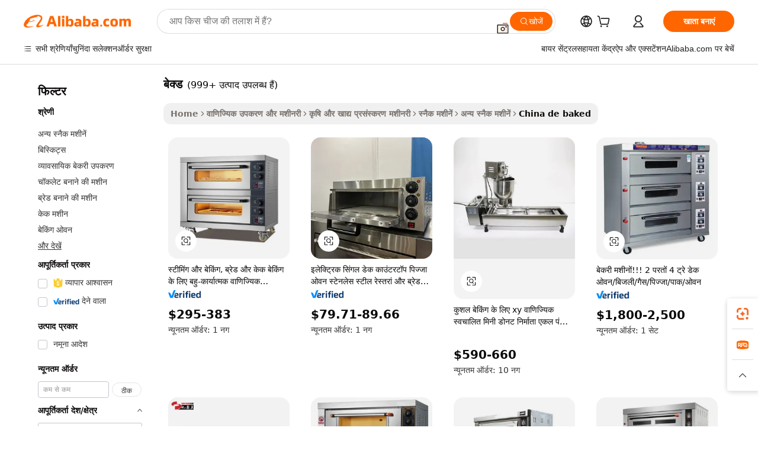

--- FILE ---
content_type: text/html;charset=UTF-8
request_url: https://hindi.alibaba.com/Popular/CN_de-baked-Trade.html
body_size: 145689
content:

<!-- screen_content -->
    <!-- tangram:5410 begin-->
    <!-- tangram:529998 begin-->

<!DOCTYPE html>
<html lang="hi" dir="ltr">
  <head>
        <script>
      window.__BB = {
        scene: window.__bb_scene || 'traffic-free-popular'
      };
      window.__BB.BB_CWV_IGNORE = {
          lcp_element: ['#icbu-buyer-pc-top-banner'],
          lcp_url: [],
        };
      window._timing = {}
      window._timing.first_start = Date.now();
      window.needLoginInspiration = Boolean();
      // 变量用于标记页面首次可见时间
      let firstVisibleTime = null;
      if (typeof document.hidden !== 'undefined') {
        // 页面首次加载时直接统计
        if (!document.hidden) {
          firstVisibleTime = Date.now();
          window.__BB_timex = 1
        } else {
          // 页面不可见时监听 visibilitychange 事件
          document.addEventListener('visibilitychange', () => {
            if (!document.hidden) {
              firstVisibleTime = Date.now();
              window.__BB_timex = firstVisibleTime - window.performance.timing.navigationStart
              window.__BB.firstVisibleTime = window.__BB_timex
              console.log("Page became visible after "+ window.__BB_timex + " ms");
            }
          }, { once: true });  // 确保只触发一次
        }
      } else {
        console.warn('Page Visibility API is not supported in this browser.');
      }
    </script>
        <meta name="data-spm" content="a2700">
        <meta name="aplus-xplug" content="NONE">
        <meta name="aplus-icbu-disable-umid" content="1">
        <meta name="google-translate-customization" content="9de59014edaf3b99-22e1cf3b5ca21786-g00bb439a5e9e5f8f-f">
    <meta name="yandex-verification" content="25a76ba8e4443bb3" />
    <meta name="msvalidate.01" content="E3FBF0E89B724C30844BF17C59608E8F" />
    <meta name="viewport" content="width=device-width, initial-scale=1.0, maximum-scale=5.0, user-scalable=yes">
        <link rel="preconnect" href="https://s.alicdn.com/" crossorigin>
    <link rel="dns-prefetch" href="https://s.alicdn.com">
                        <link rel="preload" href="" as="image">
        <link rel="preload" href="https://s.alicdn.com/@g/alilog/??aplus_plugin_icbufront/index.js,mlog/aplus_v2.js" as="script">
        <link rel="preload" href="https://s.alicdn.com/@img/imgextra/i2/O1CN0153JdbU26g4bILVOyC_!!6000000007690-2-tps-418-58.png" as="image">
        <script>
            window.__APLUS_ABRATE__ = {
        perf_group: 'control',
        scene: "traffic-free-popular",
      };
    </script>
    <meta name="aplus-mmstat-timeout" content="15000">
        <meta content="text/html; charset=utf-8" http-equiv="Content-Type">
          <title>बेक्ड चीन ट्रेड, खरीद चीन Alibaba.com पर बेक्ड कारखानों से प्रत्यक्ष</title>
      <meta name="keywords" content="">
      <meta name="description" content="">
            <meta name="pagetiming-rate" content="9">
      <meta name="pagetiming-resource-rate" content="4">
                    <link rel="canonical" href="https://www.alibaba.com/countrysearch/CN/de-baked.html">
                              <link rel="alternate" hreflang="fr" href="https://french.alibaba.com/Popular/CN_de-baked-Trade.html">
                  <link rel="alternate" hreflang="de" href="https://german.alibaba.com/Popular/CN_de-baked-Trade.html">
                  <link rel="alternate" hreflang="pt" href="https://portuguese.alibaba.com/Popular/CN_de-baked-Trade.html">
                  <link rel="alternate" hreflang="it" href="https://italian.alibaba.com/Popular/CN_de-baked-Trade.html">
                  <link rel="alternate" hreflang="es" href="https://spanish.alibaba.com/Popular/CN_de-baked-Trade.html">
                  <link rel="alternate" hreflang="ru" href="https://russian.alibaba.com/Popular/CN_de-baked-Trade.html">
                  <link rel="alternate" hreflang="ko" href="https://korean.alibaba.com/Popular/CN_de-baked-Trade.html">
                  <link rel="alternate" hreflang="ar" href="https://arabic.alibaba.com/Popular/CN_de-baked-Trade.html">
                  <link rel="alternate" hreflang="ja" href="https://japanese.alibaba.com/Popular/CN_de-baked-Trade.html">
                  <link rel="alternate" hreflang="tr" href="https://turkish.alibaba.com/Popular/CN_de-baked-Trade.html">
                  <link rel="alternate" hreflang="th" href="https://thai.alibaba.com/Popular/CN_de-baked-Trade.html">
                  <link rel="alternate" hreflang="vi" href="https://vietnamese.alibaba.com/Popular/CN_de-baked-Trade.html">
                  <link rel="alternate" hreflang="nl" href="https://dutch.alibaba.com/Popular/CN_de-baked-Trade.html">
                  <link rel="alternate" hreflang="he" href="https://hebrew.alibaba.com/Popular/CN_de-baked-Trade.html">
                  <link rel="alternate" hreflang="id" href="https://indonesian.alibaba.com/Popular/CN_de-baked-Trade.html">
                  <link rel="alternate" hreflang="hi" href="https://hindi.alibaba.com/Popular/CN_de-baked-Trade.html">
                  <link rel="alternate" hreflang="en" href="https://www.alibaba.com/countrysearch/CN/de-baked.html">
                  <link rel="alternate" hreflang="zh" href="https://chinese.alibaba.com/Popular/CN_de-baked-Trade.html">
                  <link rel="alternate" hreflang="x-default" href="https://hindi.alibaba.com/Popular/CN_de-baked-Trade.html">
                                        <script>
      // Aplus 配置自动打点
      var queue = window.goldlog_queue || (window.goldlog_queue = []);
      var tags = ["button", "a", "div", "span", "i", "svg", "input", "li", "tr"];
      queue.push(
        {
          action: 'goldlog.appendMetaInfo',
          arguments: [
            'aplus-auto-exp',
            [
              {
                logkey: '/sc.ug_msite.new_product_exp',
                cssSelector: '[data-spm-exp]',
                props: ["data-spm-exp"],
              },
              {
                logkey: '/sc.ug_pc.seolist_product_exp',
                cssSelector: '.traffic-card-gallery',
                props: ["data-spm-exp"],
              }
            ]
          ]
        }
      )
      queue.push({
        action: 'goldlog.setMetaInfo',
        arguments: ['aplus-auto-clk', JSON.stringify(tags.map(tag =>({
          "logkey": "/sc.ug_msite.new_product_clk",
          tag,
          "filter": "data-spm-clk",
          "props": ["data-spm-clk"]
        })))],
      });
    </script>
  </head>
  <div id="icbu-header"><div id="the-new-header" data-version="4.4.0" data-tnh-auto-exp="tnh-expose" data-scenes="search-products" style="position: relative;background-color: #fff;border-bottom: 1px solid #ddd;box-sizing: border-box; font-family:Inter,SF Pro Text,Roboto,Helvetica Neue,Helvetica,Tahoma,Arial,PingFang SC,Microsoft YaHei;"><div style="display: flex;align-items:center;height: 72px;min-width: 1200px;max-width: 1580px;margin: 0 auto;padding: 0 40px;box-sizing: border-box;"><img style="height: 29px; width: 209px;" src="https://s.alicdn.com/@img/imgextra/i2/O1CN0153JdbU26g4bILVOyC_!!6000000007690-2-tps-418-58.png" alt="" /></div><div style="min-width: 1200px;max-width: 1580px;margin: 0 auto;overflow: hidden;font-size: 14px;display: flex;justify-content: space-between;padding: 0 40px;box-sizing: border-box;"><div style="display: flex; align-items: center; justify-content: space-between"><div style="position: relative; height: 36px; padding: 0 28px 0 20px">All categories</div><div style="position: relative; height: 36px; padding-right: 28px">Featured selections</div><div style="position: relative; height: 36px">Trade Assurance</div></div><div style="display: flex; align-items: center; justify-content: space-between"><div style="position: relative; height: 36px; padding-right: 28px">Buyer Central</div><div style="position: relative; height: 36px; padding-right: 28px">Help Center</div><div style="position: relative; height: 36px; padding-right: 28px">Get the app</div><div style="position: relative; height: 36px">Become a supplier</div></div></div></div></div></div>
  <body data-spm="7724857" style="min-height: calc(100vh + 1px)"><script 
id="beacon-aplus"   
src="//s.alicdn.com/@g/alilog/??aplus_plugin_icbufront/index.js,mlog/aplus_v2.js"
exparams="aplus=async&userid=&aplus&ali_beacon_id=&ali_apache_id=&ali_apache_track=&ali_apache_tracktmp=&eagleeye_traceid=2103018a17693099103153009e0b24&ip=3%2e142%2e136%2e226&dmtrack_c={ali%5fresin%5ftrace%3dse%5frst%3dnull%7csp%5fviewtype%3dY%7cset%3d3%7cser%3d1007%7cpageId%3d0c2ceee4ec9e4d19977cbc38f907b094%7cm%5fpageid%3dnull%7cpvmi%3de41edbffb073490cb9c2d23d54d6f3cf%7csek%5fsepd%3d%25E0%25A4%25AC%25E0%25A5%2587%25E0%25A4%2595%25E0%25A5%258D%25E0%25A4%25A1%7csek%3dde%2bbaked%7cse%5fpn%3d1%7cp4pid%3da85ce370%2d3fb7%2d4f2f%2db100%2da81828850a6e%7csclkid%3dnull%7cforecast%5fpost%5fcate%3dnull%7cseo%5fnew%5fuser%5fflag%3dfalse%7ccategoryId%3d201150405%7cseo%5fsearch%5fmodel%5fupgrade%5fv2%3d2025070801%7cseo%5fmodule%5fcard%5f20240624%3d202406242%7clong%5ftext%5fgoogle%5ftranslate%5fv2%3d2407142%7cseo%5fcontent%5ftd%5fbottom%5ftext%5fupdate%5fkey%3d2025070801%7cseo%5fsearch%5fmodel%5fupgrade%5fv3%3d2025072201%7cdamo%5falt%5freplace%3d2485818%7cseo%5fsearch%5fmodel%5fmulti%5fupgrade%5fv3%3d2025081101%7cwap%5fcross%3d2007659%7cwap%5fcs%5faction%3d2005494%7cAPP%5fVisitor%5fActive%3d26705%7cseo%5fshowroom%5fgoods%5fmix%3d2005244%7cseo%5fdefault%5fcached%5flong%5ftext%5ffrom%5fnew%5fkeyword%5fstep%3d2024122502%7cshowroom%5fgeneral%5ftemplate%3d2005292%7cshowroom%5freview%3d20230308%7cwap%5fcs%5ftext%3dnull%7cstructured%5fdata%3d2025052702%7cseo%5fmulti%5fstyle%5ftext%5fupdate%3d2511181%7cpc%5fnew%5fheader%3dnull%7cseo%5fmeta%5fcate%5ftemplate%5fv1%3d2025042401%7cseo%5fmeta%5ftd%5fsearch%5fkeyword%5fstep%5fv1%3d2025040999%7cshowroom%5fft%5flong%5ftext%5fbaks%3d80802%7cAPP%5fGrowing%5fBuyer%5fHigh%5fIntent%5fActive%3d25488%7cshowroom%5fpc%5fv2019%3d2104%7cAPP%5fProspecting%5fBuyer%3d26710%7ccache%5fcontrol%3dnull%7cAPP%5fChurned%5fCore%5fBuyer%3d25502%7cseo%5fdefault%5fcached%5flong%5ftext%5fstep%3d24110802%7camp%5flighthouse%5fscore%5fimage%3d19657%7cseo%5fft%5ftranslate%5fgemini%3d25012003%7cwap%5fnode%5fssr%3d2015725%7cdataphant%5fopen%3d27030%7clongtext%5fmulti%5fstyle%5fexpand%5frussian%3d2510141%7cseo%5flongtext%5fgoogle%5fdata%5fsection%3d25021702%7cindustry%5fpopular%5ffloor%3dnull%7cwap%5fad%5fgoods%5fproduct%5finterval%3dnull%7cseo%5fgoods%5fbootom%5fwholesale%5flink%3d2486162%7cseo%5fkeyword%5faatest%3d20%7cseo%5fmiddle%5fwholesale%5flink%3dnull%7cft%5flong%5ftext%5fenpand%5fstep2%3d121602%7cseo%5fft%5flongtext%5fexpand%5fstep3%3d25012102%7cseo%5fwap%5fheadercard%3d2006288%7cAPP%5fChurned%5fInactive%5fVisitor%3d25497%7cAPP%5fGrowing%5fBuyer%5fHigh%5fIntent%5fInactive%3d25483%7cseo%5fmeta%5ftd%5fmulti%5fkey%3d2025061801%7ctop%5frecommend%5f20250120%3d202501201%7clongtext%5fmulti%5fstyle%5fexpand%5ffrench%5fcopy%3d25091802%7clongtext%5fmulti%5fstyle%5fexpand%5ffrench%5fcopy%5fcopy%3d25092502%7clong%5ftext%5fpaa%3d2020801%7cseo%5ffloor%5fexp%3dnull%7cseo%5fshowroom%5falgo%5flink%3d17764%7cseo%5fmeta%5ftd%5faib%5fgeneral%5fkey%3d2025091900%7ccountry%5findustry%3d202311033%7cpc%5ffree%5fswitchtosearch%3d2020529%7cshowroom%5fft%5flong%5ftext%5fenpand%5fstep1%3d101102%7cseo%5fshowroom%5fnorel%3dnull%7cplp%5fstyle%5f25%5fpc%3d202505222%7cseo%5fggs%5flayer%3d10010%7cquery%5fmutil%5flang%5ftranslate%3d2025060300%7cseo%5fsearch%5fmulti%5fsearch%5ftype%5fv2%3d2026012201%7cAPP%5fChurned%5fBuyer%3d25468%7cstream%5frender%5fperf%5fopt%3d2309181%7cwap%5fgoods%3d2007383%7cseo%5fshowroom%5fsimilar%5f20240614%3d202406142%7cchinese%5fopen%3d6307%7cquery%5fgpt%5ftranslate%3d20240820%7cad%5fproduct%5finterval%3dnull%7camp%5fto%5fpwa%3d2007359%7cplp%5faib%5fmulti%5fai%5fmeta%3d20250401%7cwap%5fsupplier%5fcontent%3dnull%7cpc%5ffree%5frefactoring%3d20220315%7csso%5foem%5ffloor%3d30031%7cAPP%5fGrowing%5fBuyer%5fInactive%3d25475%7cseo%5fpc%5fnew%5fview%5f20240807%3d202408072%7cseo%5fbottom%5ftext%5fentity%5fkey%5fcopy%3d2025062400%7cstream%5frender%3d433763%7cseo%5fmodule%5fcard%5f20240424%3d202404241%7cseo%5ftitle%5freplace%5f20191226%3d5841%7clongtext%5fmulti%5fstyle%5fexpand%3d25090802%7cgoogleweblight%3d6516%7clighthouse%5fbase64%3dnull%7cAPP%5fProspecting%5fBuyer%5fActive%3d26714%7cad%5fgoods%5fproduct%5finterval%3dnull%7cseo%5fbottom%5fdeep%5fextend%5fkw%5fkey%3d2025071101%7clongtext%5fmulti%5fstyle%5fexpand%5fturkish%3d25102801%7cilink%5fuv%3d20240911%7cwap%5flist%5fwakeup%3d2005832%7ctpp%5fcrosslink%5fpc%3d20205311%7cseo%5ftop%5fbooth%3d18501%7cAPP%5fGrowing%5fBuyer%5fLess%5fActive%3d25470%7cseo%5fsearch%5fmodel%5fupgrade%5frank%3d2025092401%7cgoodslayer%3d7977%7cft%5flong%5ftext%5ftranslate%5fexpand%5fstep1%3d24110802%7cseo%5fheaderstyle%5ftraffic%5fkey%5fv1%3d2025072100%7ccrosslink%5fswitch%3d2008141%7cp4p%5foutline%3d20240328%7cseo%5fmeta%5ftd%5faib%5fv2%5fkey%3d2025091801%7crts%5fmulti%3d2008404%7cseo%5fad%5foptimization%5fkey%5fv2%3d2025072301%7cAPP%5fVisitor%5fLess%5fActive%3d26697%7cseo%5fsearch%5franker%5fid%3d2025112401%7cplp%5fstyle%5f25%3d202505192%7ccdn%5fvm%3d2007368%7cwap%5fad%5fproduct%5finterval%3dnull%7cseo%5fsearch%5fmodel%5fmulti%5fupgrade%5frank%3d2025092401%7cpc%5fcard%5fshare%3d2025081201%7cAPP%5fGrowing%5fBuyer%5fHigh%5fIntent%5fLess%5fActive%3d25479%7cgoods%5ftitle%5fsubstitute%3d9619%7cwap%5fscreen%5fexp%3d2025081400%7creact%5fheader%5ftest%3d202502182%7cpc%5fcs%5fcolor%3dnull%7cshowroom%5fft%5flong%5ftext%5ftest%3d72502%7cone%5ftap%5flogin%5fABTest%3d202308153%7cseo%5fhyh%5fshow%5ftags%3dnull%7cplp%5fstructured%5fdata%3d2508182%7cguide%5fdelete%3d2008526%7cseo%5findustry%5ftemplate%3dnull%7cseo%5fmeta%5ftd%5fmulti%5fes%5fkey%3d2025073101%7cseo%5fshowroom%5fdata%5fmix%3d19888%7csso%5ftop%5franking%5ffloor%3d20031%7cseo%5ftd%5fdeep%5fupgrade%5fkey%5fv3%3d2025081101%7cwap%5fue%5fone%3d2025111401%7cshowroom%5fto%5frts%5flink%3d2008480%7ccountrysearch%5ftest%3dnull%7cseo%5fplp%5fdate%5fv2%3d2025102701%7cchannel%5famp%5fto%5fpwa%3d2008435%7cseo%5fmulti%5fstyles%5flong%5ftext%3d2503172%7cseo%5fmeta%5ftext%5fmutli%5fcate%5ftemplate%5fv1%3d2025080800%7cseo%5fdefault%5fcached%5fmutil%5flong%5ftext%5fstep%3d24110436%7cseo%5faction%5fpoint%5ftype%3d22823%7cseo%5faib%5ftd%5flaunch%5f20240828%5fcopy%3d202408282%7cseo%5fshowroom%5fwholesale%5flink%3dnull%7cseo%5fperf%5fimprove%3d2023999%7cseo%5fwap%5flist%5fbounce%5f01%3d2063%7cseo%5fwap%5flist%5fbounce%5f02%3d2128%7cAPP%5fGrowing%5fBuyer%5fActive%3d25490%7cvideolayer%3dnull%7cvideo%5fplay%3dnull%7cAPP%5fChurned%5fMember%5fInactive%3d25501%7cseo%5fgoogle%5fnew%5fstruct%3d438326%7cicbu%5falgo%5fp4p%5fseo%5fad%3d2025072301%7ctpp%5ftrace%3dseoKeyword%2dseoKeyword%5fv3%2dproduct%2dPRODUCT%5fFAIL}&pageid=038e88e2210318631769309910&hn=ensearchweb033003024099%2erg%2dus%2deast%2eus68&asid=AQAAAADWhnVpPZQ/XQAAAABUz6bN4RG5BQ==&treq=&tres=" async>
</script>
                        <!-- tangram:7430 begin-->
 <style>
   .traffic-card-gallery {display: flex;position: relative;flex-direction: column;justify-content: flex-start;border-radius: 0.5rem;background-color: #fff;padding: 0.5rem 0.5rem 1rem;overflow: hidden;font-size: 0.75rem;line-height: 1rem;}
   .product-price {
     b {
       font-size: 22px;
     }
   }
 </style>
<!-- tangram:7430 end-->
            <style>.component-left-filter-callback{display:flex;position:relative;margin-top:10px;height:1200px}.component-left-filter-callback img{width:200px}.component-left-filter-callback i{position:absolute;top:5%;left:50%}.related-search-wrapper{padding:.5rem;--tw-bg-opacity: 1;background-color:#fff;background-color:rgba(255,255,255,var(--tw-bg-opacity, 1));border-width:1px;border-color:var(--input)}.related-search-wrapper .related-search-box{margin:12px 16px}.related-search-wrapper .related-search-box .related-search-title{display:inline;float:start;color:#666;word-wrap:break-word;margin-right:12px;width:13%}.related-search-wrapper .related-search-box .related-search-content{display:flex;flex-wrap:wrap}.related-search-wrapper .related-search-box .related-search-content .related-search-link{margin-right:12px;width:23%;overflow:hidden;color:#666;text-overflow:ellipsis;white-space:nowrap}.product-title img{margin-right:.5rem;display:inline-block;height:1rem;vertical-align:sub}.product-price b{font-size:22px}.similar-icon{position:absolute;bottom:12px;z-index:2;right:12px}.rfq-card{display:inline-block;position:relative;box-sizing:border-box;margin-bottom:36px}.rfq-card .rfq-card-content{display:flex;position:relative;flex-direction:column;align-items:flex-start;background-size:cover;background-color:#fff;padding:12px;width:100%;height:100%}.rfq-card .rfq-card-content .rfq-card-icon{margin-top:50px}.rfq-card .rfq-card-content .rfq-card-icon img{width:45px}.rfq-card .rfq-card-content .rfq-card-top-title{margin-top:14px;color:#222;font-weight:400;font-size:16px}.rfq-card .rfq-card-content .rfq-card-title{margin-top:24px;color:#333;font-weight:800;font-size:20px}.rfq-card .rfq-card-content .rfq-card-input-box{margin-top:24px;width:100%}.rfq-card .rfq-card-content .rfq-card-input-box textarea{box-sizing:border-box;border:1px solid #ddd;border-radius:4px;background-color:#fff;padding:9px 12px;width:100%;height:88px;resize:none;color:#666;font-weight:400;font-size:13px;font-family:inherit}.rfq-card .rfq-card-content .rfq-card-button{margin-top:24px;border:1px solid #666;border-radius:16px;background-color:#fff;width:67%;color:#000;font-weight:700;font-size:14px;line-height:30px;text-align:center}[data-modulename^=ProductList-] div{contain-intrinsic-size:auto 500px}.traffic-card-gallery:hover{--tw-shadow: 0px 2px 6px 2px rgba(0,0,0,.12157);--tw-shadow-colored: 0px 2px 6px 2px var(--tw-shadow-color);box-shadow:0 0 #0000,0 0 #0000,0 2px 6px 2px #0000001f;box-shadow:var(--tw-ring-offset-shadow, 0 0 rgba(0,0,0,0)),var(--tw-ring-shadow, 0 0 rgba(0,0,0,0)),var(--tw-shadow);z-index:10}.traffic-card-gallery{position:relative;display:flex;flex-direction:column;justify-content:flex-start;overflow:hidden;border-radius:.75rem;--tw-bg-opacity: 1;background-color:#fff;background-color:rgba(255,255,255,var(--tw-bg-opacity, 1));padding:.5rem;font-size:.75rem;line-height:1rem}.traffic-card-list{position:relative;display:flex;height:292px;flex-direction:row;justify-content:flex-start;overflow:hidden;border-bottom-width:1px;--tw-bg-opacity: 1;background-color:#fff;background-color:rgba(255,255,255,var(--tw-bg-opacity, 1));padding:1rem;font-size:.75rem;line-height:1rem}.traffic-card-g-industry:hover{--tw-shadow: 0 0 10px rgba(0,0,0,.1);--tw-shadow-colored: 0 0 10px var(--tw-shadow-color);box-shadow:0 0 #0000,0 0 #0000,0 0 10px #0000001a;box-shadow:var(--tw-ring-offset-shadow, 0 0 rgba(0,0,0,0)),var(--tw-ring-shadow, 0 0 rgba(0,0,0,0)),var(--tw-shadow)}.traffic-card-g-industry{position:relative;border-radius:var(--radius);--tw-bg-opacity: 1;background-color:#fff;background-color:rgba(255,255,255,var(--tw-bg-opacity, 1));padding:1.25rem .75rem .75rem;font-size:.875rem;line-height:1.25rem}.module-filter-section-wrapper{max-height:none!important;overflow-x:hidden}*,:before,:after{--tw-border-spacing-x: 0;--tw-border-spacing-y: 0;--tw-translate-x: 0;--tw-translate-y: 0;--tw-rotate: 0;--tw-skew-x: 0;--tw-skew-y: 0;--tw-scale-x: 1;--tw-scale-y: 1;--tw-pan-x: ;--tw-pan-y: ;--tw-pinch-zoom: ;--tw-scroll-snap-strictness: proximity;--tw-gradient-from-position: ;--tw-gradient-via-position: ;--tw-gradient-to-position: ;--tw-ordinal: ;--tw-slashed-zero: ;--tw-numeric-figure: ;--tw-numeric-spacing: ;--tw-numeric-fraction: ;--tw-ring-inset: ;--tw-ring-offset-width: 0px;--tw-ring-offset-color: #fff;--tw-ring-color: rgba(59, 130, 246, .5);--tw-ring-offset-shadow: 0 0 rgba(0,0,0,0);--tw-ring-shadow: 0 0 rgba(0,0,0,0);--tw-shadow: 0 0 rgba(0,0,0,0);--tw-shadow-colored: 0 0 rgba(0,0,0,0);--tw-blur: ;--tw-brightness: ;--tw-contrast: ;--tw-grayscale: ;--tw-hue-rotate: ;--tw-invert: ;--tw-saturate: ;--tw-sepia: ;--tw-drop-shadow: ;--tw-backdrop-blur: ;--tw-backdrop-brightness: ;--tw-backdrop-contrast: ;--tw-backdrop-grayscale: ;--tw-backdrop-hue-rotate: ;--tw-backdrop-invert: ;--tw-backdrop-opacity: ;--tw-backdrop-saturate: ;--tw-backdrop-sepia: ;--tw-contain-size: ;--tw-contain-layout: ;--tw-contain-paint: ;--tw-contain-style: }::backdrop{--tw-border-spacing-x: 0;--tw-border-spacing-y: 0;--tw-translate-x: 0;--tw-translate-y: 0;--tw-rotate: 0;--tw-skew-x: 0;--tw-skew-y: 0;--tw-scale-x: 1;--tw-scale-y: 1;--tw-pan-x: ;--tw-pan-y: ;--tw-pinch-zoom: ;--tw-scroll-snap-strictness: proximity;--tw-gradient-from-position: ;--tw-gradient-via-position: ;--tw-gradient-to-position: ;--tw-ordinal: ;--tw-slashed-zero: ;--tw-numeric-figure: ;--tw-numeric-spacing: ;--tw-numeric-fraction: ;--tw-ring-inset: ;--tw-ring-offset-width: 0px;--tw-ring-offset-color: #fff;--tw-ring-color: rgba(59, 130, 246, .5);--tw-ring-offset-shadow: 0 0 rgba(0,0,0,0);--tw-ring-shadow: 0 0 rgba(0,0,0,0);--tw-shadow: 0 0 rgba(0,0,0,0);--tw-shadow-colored: 0 0 rgba(0,0,0,0);--tw-blur: ;--tw-brightness: ;--tw-contrast: ;--tw-grayscale: ;--tw-hue-rotate: ;--tw-invert: ;--tw-saturate: ;--tw-sepia: ;--tw-drop-shadow: ;--tw-backdrop-blur: ;--tw-backdrop-brightness: ;--tw-backdrop-contrast: ;--tw-backdrop-grayscale: ;--tw-backdrop-hue-rotate: ;--tw-backdrop-invert: ;--tw-backdrop-opacity: ;--tw-backdrop-saturate: ;--tw-backdrop-sepia: ;--tw-contain-size: ;--tw-contain-layout: ;--tw-contain-paint: ;--tw-contain-style: }*,:before,:after{box-sizing:border-box;border-width:0;border-style:solid;border-color:#e5e7eb}:before,:after{--tw-content: ""}html,:host{line-height:1.5;-webkit-text-size-adjust:100%;-moz-tab-size:4;-o-tab-size:4;tab-size:4;font-family:ui-sans-serif,system-ui,-apple-system,Segoe UI,Roboto,Ubuntu,Cantarell,Noto Sans,sans-serif,"Apple Color Emoji","Segoe UI Emoji",Segoe UI Symbol,"Noto Color Emoji";font-feature-settings:normal;font-variation-settings:normal;-webkit-tap-highlight-color:transparent}body{margin:0;line-height:inherit}hr{height:0;color:inherit;border-top-width:1px}abbr:where([title]){text-decoration:underline;-webkit-text-decoration:underline dotted;text-decoration:underline dotted}h1,h2,h3,h4,h5,h6{font-size:inherit;font-weight:inherit}a{color:inherit;text-decoration:inherit}b,strong{font-weight:bolder}code,kbd,samp,pre{font-family:ui-monospace,SFMono-Regular,Menlo,Monaco,Consolas,Liberation Mono,Courier New,monospace;font-feature-settings:normal;font-variation-settings:normal;font-size:1em}small{font-size:80%}sub,sup{font-size:75%;line-height:0;position:relative;vertical-align:baseline}sub{bottom:-.25em}sup{top:-.5em}table{text-indent:0;border-color:inherit;border-collapse:collapse}button,input,optgroup,select,textarea{font-family:inherit;font-feature-settings:inherit;font-variation-settings:inherit;font-size:100%;font-weight:inherit;line-height:inherit;letter-spacing:inherit;color:inherit;margin:0;padding:0}button,select{text-transform:none}button,input:where([type=button]),input:where([type=reset]),input:where([type=submit]){-webkit-appearance:button;background-color:transparent;background-image:none}:-moz-focusring{outline:auto}:-moz-ui-invalid{box-shadow:none}progress{vertical-align:baseline}::-webkit-inner-spin-button,::-webkit-outer-spin-button{height:auto}[type=search]{-webkit-appearance:textfield;outline-offset:-2px}::-webkit-search-decoration{-webkit-appearance:none}::-webkit-file-upload-button{-webkit-appearance:button;font:inherit}summary{display:list-item}blockquote,dl,dd,h1,h2,h3,h4,h5,h6,hr,figure,p,pre{margin:0}fieldset{margin:0;padding:0}legend{padding:0}ol,ul,menu{list-style:none;margin:0;padding:0}dialog{padding:0}textarea{resize:vertical}input::-moz-placeholder,textarea::-moz-placeholder{opacity:1;color:#9ca3af}input::placeholder,textarea::placeholder{opacity:1;color:#9ca3af}button,[role=button]{cursor:pointer}:disabled{cursor:default}img,svg,video,canvas,audio,iframe,embed,object{display:block;vertical-align:middle}img,video{max-width:100%;height:auto}[hidden]:where(:not([hidden=until-found])){display:none}:root{--background: hsl(0, 0%, 100%);--foreground: hsl(20, 14.3%, 4.1%);--card: hsl(0, 0%, 100%);--card-foreground: hsl(20, 14.3%, 4.1%);--popover: hsl(0, 0%, 100%);--popover-foreground: hsl(20, 14.3%, 4.1%);--primary: hsl(24, 100%, 50%);--primary-foreground: hsl(60, 9.1%, 97.8%);--secondary: hsl(60, 4.8%, 95.9%);--secondary-foreground: #333;--muted: hsl(60, 4.8%, 95.9%);--muted-foreground: hsl(25, 5.3%, 44.7%);--accent: hsl(60, 4.8%, 95.9%);--accent-foreground: hsl(24, 9.8%, 10%);--destructive: hsl(0, 84.2%, 60.2%);--destructive-foreground: hsl(60, 9.1%, 97.8%);--border: hsl(20, 5.9%, 90%);--input: hsl(20, 5.9%, 90%);--ring: hsl(24.6, 95%, 53.1%);--radius: 1rem}.dark{--background: hsl(20, 14.3%, 4.1%);--foreground: hsl(60, 9.1%, 97.8%);--card: hsl(20, 14.3%, 4.1%);--card-foreground: hsl(60, 9.1%, 97.8%);--popover: hsl(20, 14.3%, 4.1%);--popover-foreground: hsl(60, 9.1%, 97.8%);--primary: hsl(20.5, 90.2%, 48.2%);--primary-foreground: hsl(60, 9.1%, 97.8%);--secondary: hsl(12, 6.5%, 15.1%);--secondary-foreground: hsl(60, 9.1%, 97.8%);--muted: hsl(12, 6.5%, 15.1%);--muted-foreground: hsl(24, 5.4%, 63.9%);--accent: hsl(12, 6.5%, 15.1%);--accent-foreground: hsl(60, 9.1%, 97.8%);--destructive: hsl(0, 72.2%, 50.6%);--destructive-foreground: hsl(60, 9.1%, 97.8%);--border: hsl(12, 6.5%, 15.1%);--input: hsl(12, 6.5%, 15.1%);--ring: hsl(20.5, 90.2%, 48.2%)}*{border-color:#e7e5e4;border-color:var(--border)}body{background-color:#fff;background-color:var(--background);color:#0c0a09;color:var(--foreground)}.il-sr-only{position:absolute;width:1px;height:1px;padding:0;margin:-1px;overflow:hidden;clip:rect(0,0,0,0);white-space:nowrap;border-width:0}.il-invisible{visibility:hidden}.il-fixed{position:fixed}.il-absolute{position:absolute}.il-relative{position:relative}.il-sticky{position:sticky}.il-inset-0{inset:0}.il--bottom-12{bottom:-3rem}.il--top-12{top:-3rem}.il-bottom-0{bottom:0}.il-bottom-2{bottom:.5rem}.il-bottom-3{bottom:.75rem}.il-bottom-4{bottom:1rem}.il-end-0{right:0}.il-end-2{right:.5rem}.il-end-3{right:.75rem}.il-end-4{right:1rem}.il-left-0{left:0}.il-left-3{left:.75rem}.il-right-0{right:0}.il-right-2{right:.5rem}.il-right-3{right:.75rem}.il-start-0{left:0}.il-start-1\/2{left:50%}.il-start-2{left:.5rem}.il-start-3{left:.75rem}.il-start-\[50\%\]{left:50%}.il-top-0{top:0}.il-top-1\/2{top:50%}.il-top-16{top:4rem}.il-top-4{top:1rem}.il-top-\[50\%\]{top:50%}.il-z-10{z-index:10}.il-z-50{z-index:50}.il-z-\[9999\]{z-index:9999}.il-col-span-4{grid-column:span 4 / span 4}.il-m-0{margin:0}.il-m-3{margin:.75rem}.il-m-auto{margin:auto}.il-mx-auto{margin-left:auto;margin-right:auto}.il-my-3{margin-top:.75rem;margin-bottom:.75rem}.il-my-5{margin-top:1.25rem;margin-bottom:1.25rem}.il-my-auto{margin-top:auto;margin-bottom:auto}.\!il-mb-4{margin-bottom:1rem!important}.il--mt-4{margin-top:-1rem}.il-mb-0{margin-bottom:0}.il-mb-1{margin-bottom:.25rem}.il-mb-2{margin-bottom:.5rem}.il-mb-3{margin-bottom:.75rem}.il-mb-4{margin-bottom:1rem}.il-mb-5{margin-bottom:1.25rem}.il-mb-6{margin-bottom:1.5rem}.il-mb-8{margin-bottom:2rem}.il-mb-\[-0\.75rem\]{margin-bottom:-.75rem}.il-mb-\[0\.125rem\]{margin-bottom:.125rem}.il-me-1{margin-right:.25rem}.il-me-2{margin-right:.5rem}.il-me-3{margin-right:.75rem}.il-me-auto{margin-right:auto}.il-mr-1{margin-right:.25rem}.il-mr-2{margin-right:.5rem}.il-ms-1{margin-left:.25rem}.il-ms-4{margin-left:1rem}.il-ms-5{margin-left:1.25rem}.il-ms-8{margin-left:2rem}.il-ms-\[\.375rem\]{margin-left:.375rem}.il-ms-auto{margin-left:auto}.il-mt-0{margin-top:0}.il-mt-0\.5{margin-top:.125rem}.il-mt-1{margin-top:.25rem}.il-mt-2{margin-top:.5rem}.il-mt-3{margin-top:.75rem}.il-mt-4{margin-top:1rem}.il-mt-6{margin-top:1.5rem}.il-line-clamp-1{overflow:hidden;display:-webkit-box;-webkit-box-orient:vertical;-webkit-line-clamp:1}.il-line-clamp-2{overflow:hidden;display:-webkit-box;-webkit-box-orient:vertical;-webkit-line-clamp:2}.il-line-clamp-6{overflow:hidden;display:-webkit-box;-webkit-box-orient:vertical;-webkit-line-clamp:6}.il-inline-block{display:inline-block}.il-inline{display:inline}.il-flex{display:flex}.il-inline-flex{display:inline-flex}.il-grid{display:grid}.il-aspect-square{aspect-ratio:1 / 1}.il-size-5{width:1.25rem;height:1.25rem}.il-h-1{height:.25rem}.il-h-10{height:2.5rem}.il-h-11{height:2.75rem}.il-h-20{height:5rem}.il-h-24{height:6rem}.il-h-3\.5{height:.875rem}.il-h-4{height:1rem}.il-h-40{height:10rem}.il-h-6{height:1.5rem}.il-h-8{height:2rem}.il-h-9{height:2.25rem}.il-h-\[150px\]{height:150px}.il-h-\[152px\]{height:152px}.il-h-\[18\.25rem\]{height:18.25rem}.il-h-\[292px\]{height:292px}.il-h-\[600px\]{height:600px}.il-h-auto{height:auto}.il-h-fit{height:-moz-fit-content;height:fit-content}.il-h-full{height:100%}.il-h-screen{height:100vh}.il-max-h-\[100vh\]{max-height:100vh}.il-w-1\/2{width:50%}.il-w-10{width:2.5rem}.il-w-10\/12{width:83.333333%}.il-w-4{width:1rem}.il-w-6{width:1.5rem}.il-w-64{width:16rem}.il-w-7\/12{width:58.333333%}.il-w-72{width:18rem}.il-w-8{width:2rem}.il-w-8\/12{width:66.666667%}.il-w-9{width:2.25rem}.il-w-9\/12{width:75%}.il-w-\[200px\]{width:200px}.il-w-\[84px\]{width:84px}.il-w-fit{width:-moz-fit-content;width:fit-content}.il-w-full{width:100%}.il-w-screen{width:100vw}.il-min-w-0{min-width:0px}.il-min-w-3{min-width:.75rem}.il-min-w-\[1200px\]{min-width:1200px}.il-max-w-\[1000px\]{max-width:1000px}.il-max-w-\[1580px\]{max-width:1580px}.il-max-w-full{max-width:100%}.il-max-w-lg{max-width:32rem}.il-flex-1{flex:1 1 0%}.il-flex-shrink-0,.il-shrink-0{flex-shrink:0}.il-flex-grow-0,.il-grow-0{flex-grow:0}.il-basis-24{flex-basis:6rem}.il-basis-full{flex-basis:100%}.il-origin-\[--radix-tooltip-content-transform-origin\]{transform-origin:var(--radix-tooltip-content-transform-origin)}.il--translate-x-1\/2{--tw-translate-x: -50%;transform:translate(-50%,var(--tw-translate-y)) rotate(var(--tw-rotate)) skew(var(--tw-skew-x)) skewY(var(--tw-skew-y)) scaleX(var(--tw-scale-x)) scaleY(var(--tw-scale-y));transform:translate(var(--tw-translate-x),var(--tw-translate-y)) rotate(var(--tw-rotate)) skew(var(--tw-skew-x)) skewY(var(--tw-skew-y)) scaleX(var(--tw-scale-x)) scaleY(var(--tw-scale-y))}.il--translate-y-1\/2{--tw-translate-y: -50%;transform:translate(var(--tw-translate-x),-50%) rotate(var(--tw-rotate)) skew(var(--tw-skew-x)) skewY(var(--tw-skew-y)) scaleX(var(--tw-scale-x)) scaleY(var(--tw-scale-y));transform:translate(var(--tw-translate-x),var(--tw-translate-y)) rotate(var(--tw-rotate)) skew(var(--tw-skew-x)) skewY(var(--tw-skew-y)) scaleX(var(--tw-scale-x)) scaleY(var(--tw-scale-y))}.il-translate-x-\[-50\%\]{--tw-translate-x: -50%;transform:translate(-50%,var(--tw-translate-y)) rotate(var(--tw-rotate)) skew(var(--tw-skew-x)) skewY(var(--tw-skew-y)) scaleX(var(--tw-scale-x)) scaleY(var(--tw-scale-y));transform:translate(var(--tw-translate-x),var(--tw-translate-y)) rotate(var(--tw-rotate)) skew(var(--tw-skew-x)) skewY(var(--tw-skew-y)) scaleX(var(--tw-scale-x)) scaleY(var(--tw-scale-y))}.il-translate-y-\[-50\%\]{--tw-translate-y: -50%;transform:translate(var(--tw-translate-x),-50%) rotate(var(--tw-rotate)) skew(var(--tw-skew-x)) skewY(var(--tw-skew-y)) scaleX(var(--tw-scale-x)) scaleY(var(--tw-scale-y));transform:translate(var(--tw-translate-x),var(--tw-translate-y)) rotate(var(--tw-rotate)) skew(var(--tw-skew-x)) skewY(var(--tw-skew-y)) scaleX(var(--tw-scale-x)) scaleY(var(--tw-scale-y))}.il-rotate-90{--tw-rotate: 90deg;transform:translate(var(--tw-translate-x),var(--tw-translate-y)) rotate(90deg) skew(var(--tw-skew-x)) skewY(var(--tw-skew-y)) scaleX(var(--tw-scale-x)) scaleY(var(--tw-scale-y));transform:translate(var(--tw-translate-x),var(--tw-translate-y)) rotate(var(--tw-rotate)) skew(var(--tw-skew-x)) skewY(var(--tw-skew-y)) scaleX(var(--tw-scale-x)) scaleY(var(--tw-scale-y))}@keyframes il-pulse{50%{opacity:.5}}.il-animate-pulse{animation:il-pulse 2s cubic-bezier(.4,0,.6,1) infinite}@keyframes il-spin{to{transform:rotate(360deg)}}.il-animate-spin{animation:il-spin 1s linear infinite}.il-cursor-pointer{cursor:pointer}.il-list-disc{list-style-type:disc}.il-grid-cols-2{grid-template-columns:repeat(2,minmax(0,1fr))}.il-grid-cols-4{grid-template-columns:repeat(4,minmax(0,1fr))}.il-flex-row{flex-direction:row}.il-flex-col{flex-direction:column}.il-flex-col-reverse{flex-direction:column-reverse}.il-flex-wrap{flex-wrap:wrap}.il-flex-nowrap{flex-wrap:nowrap}.il-items-start{align-items:flex-start}.il-items-center{align-items:center}.il-items-baseline{align-items:baseline}.il-justify-start{justify-content:flex-start}.il-justify-end{justify-content:flex-end}.il-justify-center{justify-content:center}.il-justify-between{justify-content:space-between}.il-gap-1{gap:.25rem}.il-gap-1\.5{gap:.375rem}.il-gap-10{gap:2.5rem}.il-gap-2{gap:.5rem}.il-gap-3{gap:.75rem}.il-gap-4{gap:1rem}.il-gap-8{gap:2rem}.il-gap-\[\.0938rem\]{gap:.0938rem}.il-gap-\[\.375rem\]{gap:.375rem}.il-gap-\[0\.125rem\]{gap:.125rem}.\!il-gap-x-5{-moz-column-gap:1.25rem!important;column-gap:1.25rem!important}.\!il-gap-y-5{row-gap:1.25rem!important}.il-space-y-1\.5>:not([hidden])~:not([hidden]){--tw-space-y-reverse: 0;margin-top:calc(.375rem * (1 - var(--tw-space-y-reverse)));margin-top:.375rem;margin-top:calc(.375rem * calc(1 - var(--tw-space-y-reverse)));margin-bottom:0rem;margin-bottom:calc(.375rem * var(--tw-space-y-reverse))}.il-space-y-4>:not([hidden])~:not([hidden]){--tw-space-y-reverse: 0;margin-top:calc(1rem * (1 - var(--tw-space-y-reverse)));margin-top:1rem;margin-top:calc(1rem * calc(1 - var(--tw-space-y-reverse)));margin-bottom:0rem;margin-bottom:calc(1rem * var(--tw-space-y-reverse))}.il-overflow-hidden{overflow:hidden}.il-overflow-y-auto{overflow-y:auto}.il-overflow-y-scroll{overflow-y:scroll}.il-truncate{overflow:hidden;text-overflow:ellipsis;white-space:nowrap}.il-text-ellipsis{text-overflow:ellipsis}.il-whitespace-normal{white-space:normal}.il-whitespace-nowrap{white-space:nowrap}.il-break-normal{word-wrap:normal;word-break:normal}.il-break-words{word-wrap:break-word}.il-break-all{word-break:break-all}.il-rounded{border-radius:.25rem}.il-rounded-2xl{border-radius:1rem}.il-rounded-\[0\.5rem\]{border-radius:.5rem}.il-rounded-\[1\.25rem\]{border-radius:1.25rem}.il-rounded-full{border-radius:9999px}.il-rounded-lg{border-radius:1rem;border-radius:var(--radius)}.il-rounded-md{border-radius:calc(1rem - 2px);border-radius:calc(var(--radius) - 2px)}.il-rounded-sm{border-radius:calc(1rem - 4px);border-radius:calc(var(--radius) - 4px)}.il-rounded-xl{border-radius:.75rem}.il-border,.il-border-\[1px\]{border-width:1px}.il-border-b,.il-border-b-\[1px\]{border-bottom-width:1px}.il-border-solid{border-style:solid}.il-border-none{border-style:none}.il-border-\[\#222\]{--tw-border-opacity: 1;border-color:#222;border-color:rgba(34,34,34,var(--tw-border-opacity, 1))}.il-border-\[\#DDD\]{--tw-border-opacity: 1;border-color:#ddd;border-color:rgba(221,221,221,var(--tw-border-opacity, 1))}.il-border-foreground{border-color:#0c0a09;border-color:var(--foreground)}.il-border-input{border-color:#e7e5e4;border-color:var(--input)}.il-bg-\[\#F8F8F8\]{--tw-bg-opacity: 1;background-color:#f8f8f8;background-color:rgba(248,248,248,var(--tw-bg-opacity, 1))}.il-bg-\[\#d9d9d963\]{background-color:#d9d9d963}.il-bg-accent{background-color:#f5f5f4;background-color:var(--accent)}.il-bg-background{background-color:#fff;background-color:var(--background)}.il-bg-black{--tw-bg-opacity: 1;background-color:#000;background-color:rgba(0,0,0,var(--tw-bg-opacity, 1))}.il-bg-black\/80{background-color:#000c}.il-bg-destructive{background-color:#ef4444;background-color:var(--destructive)}.il-bg-gray-300{--tw-bg-opacity: 1;background-color:#d1d5db;background-color:rgba(209,213,219,var(--tw-bg-opacity, 1))}.il-bg-muted{background-color:#f5f5f4;background-color:var(--muted)}.il-bg-orange-500{--tw-bg-opacity: 1;background-color:#f97316;background-color:rgba(249,115,22,var(--tw-bg-opacity, 1))}.il-bg-popover{background-color:#fff;background-color:var(--popover)}.il-bg-primary{background-color:#f60;background-color:var(--primary)}.il-bg-secondary{background-color:#f5f5f4;background-color:var(--secondary)}.il-bg-transparent{background-color:transparent}.il-bg-white{--tw-bg-opacity: 1;background-color:#fff;background-color:rgba(255,255,255,var(--tw-bg-opacity, 1))}.il-bg-opacity-80{--tw-bg-opacity: .8}.il-bg-cover{background-size:cover}.il-bg-no-repeat{background-repeat:no-repeat}.il-fill-black{fill:#000}.il-object-cover{-o-object-fit:cover;object-fit:cover}.il-p-0{padding:0}.il-p-1{padding:.25rem}.il-p-2{padding:.5rem}.il-p-3{padding:.75rem}.il-p-4{padding:1rem}.il-p-5{padding:1.25rem}.il-p-6{padding:1.5rem}.il-px-2{padding-left:.5rem;padding-right:.5rem}.il-px-3{padding-left:.75rem;padding-right:.75rem}.il-py-0\.5{padding-top:.125rem;padding-bottom:.125rem}.il-py-1\.5{padding-top:.375rem;padding-bottom:.375rem}.il-py-10{padding-top:2.5rem;padding-bottom:2.5rem}.il-py-2{padding-top:.5rem;padding-bottom:.5rem}.il-py-3{padding-top:.75rem;padding-bottom:.75rem}.il-pb-0{padding-bottom:0}.il-pb-3{padding-bottom:.75rem}.il-pb-4{padding-bottom:1rem}.il-pb-8{padding-bottom:2rem}.il-pe-0{padding-right:0}.il-pe-2{padding-right:.5rem}.il-pe-3{padding-right:.75rem}.il-pe-4{padding-right:1rem}.il-pe-6{padding-right:1.5rem}.il-pe-8{padding-right:2rem}.il-pe-\[12px\]{padding-right:12px}.il-pe-\[3\.25rem\]{padding-right:3.25rem}.il-pl-4{padding-left:1rem}.il-ps-0{padding-left:0}.il-ps-2{padding-left:.5rem}.il-ps-3{padding-left:.75rem}.il-ps-4{padding-left:1rem}.il-ps-6{padding-left:1.5rem}.il-ps-8{padding-left:2rem}.il-ps-\[12px\]{padding-left:12px}.il-ps-\[3\.25rem\]{padding-left:3.25rem}.il-pt-10{padding-top:2.5rem}.il-pt-4{padding-top:1rem}.il-pt-5{padding-top:1.25rem}.il-pt-6{padding-top:1.5rem}.il-pt-7{padding-top:1.75rem}.il-text-center{text-align:center}.il-text-start{text-align:left}.il-text-2xl{font-size:1.5rem;line-height:2rem}.il-text-base{font-size:1rem;line-height:1.5rem}.il-text-lg{font-size:1.125rem;line-height:1.75rem}.il-text-sm{font-size:.875rem;line-height:1.25rem}.il-text-xl{font-size:1.25rem;line-height:1.75rem}.il-text-xs{font-size:.75rem;line-height:1rem}.il-font-\[600\]{font-weight:600}.il-font-bold{font-weight:700}.il-font-medium{font-weight:500}.il-font-normal{font-weight:400}.il-font-semibold{font-weight:600}.il-leading-3{line-height:.75rem}.il-leading-4{line-height:1rem}.il-leading-\[1\.43\]{line-height:1.43}.il-leading-\[18px\]{line-height:18px}.il-leading-\[26px\]{line-height:26px}.il-leading-none{line-height:1}.il-tracking-tight{letter-spacing:-.025em}.il-text-\[\#00820D\]{--tw-text-opacity: 1;color:#00820d;color:rgba(0,130,13,var(--tw-text-opacity, 1))}.il-text-\[\#222\]{--tw-text-opacity: 1;color:#222;color:rgba(34,34,34,var(--tw-text-opacity, 1))}.il-text-\[\#444\]{--tw-text-opacity: 1;color:#444;color:rgba(68,68,68,var(--tw-text-opacity, 1))}.il-text-\[\#4B1D1F\]{--tw-text-opacity: 1;color:#4b1d1f;color:rgba(75,29,31,var(--tw-text-opacity, 1))}.il-text-\[\#767676\]{--tw-text-opacity: 1;color:#767676;color:rgba(118,118,118,var(--tw-text-opacity, 1))}.il-text-\[\#D04A0A\]{--tw-text-opacity: 1;color:#d04a0a;color:rgba(208,74,10,var(--tw-text-opacity, 1))}.il-text-\[\#F7421E\]{--tw-text-opacity: 1;color:#f7421e;color:rgba(247,66,30,var(--tw-text-opacity, 1))}.il-text-\[\#FF6600\]{--tw-text-opacity: 1;color:#f60;color:rgba(255,102,0,var(--tw-text-opacity, 1))}.il-text-\[\#f7421e\]{--tw-text-opacity: 1;color:#f7421e;color:rgba(247,66,30,var(--tw-text-opacity, 1))}.il-text-destructive-foreground{color:#fafaf9;color:var(--destructive-foreground)}.il-text-foreground{color:#0c0a09;color:var(--foreground)}.il-text-muted-foreground{color:#78716c;color:var(--muted-foreground)}.il-text-popover-foreground{color:#0c0a09;color:var(--popover-foreground)}.il-text-primary{color:#f60;color:var(--primary)}.il-text-primary-foreground{color:#fafaf9;color:var(--primary-foreground)}.il-text-secondary-foreground{color:#333;color:var(--secondary-foreground)}.il-text-white{--tw-text-opacity: 1;color:#fff;color:rgba(255,255,255,var(--tw-text-opacity, 1))}.il-underline{text-decoration-line:underline}.il-line-through{text-decoration-line:line-through}.il-underline-offset-4{text-underline-offset:4px}.il-opacity-5{opacity:.05}.il-opacity-70{opacity:.7}.il-shadow-\[0_2px_6px_2px_rgba\(0\,0\,0\,0\.12\)\]{--tw-shadow: 0 2px 6px 2px rgba(0,0,0,.12);--tw-shadow-colored: 0 2px 6px 2px var(--tw-shadow-color);box-shadow:0 0 #0000,0 0 #0000,0 2px 6px 2px #0000001f;box-shadow:var(--tw-ring-offset-shadow, 0 0 rgba(0,0,0,0)),var(--tw-ring-shadow, 0 0 rgba(0,0,0,0)),var(--tw-shadow)}.il-shadow-cards{--tw-shadow: 0 0 10px rgba(0,0,0,.1);--tw-shadow-colored: 0 0 10px var(--tw-shadow-color);box-shadow:0 0 #0000,0 0 #0000,0 0 10px #0000001a;box-shadow:var(--tw-ring-offset-shadow, 0 0 rgba(0,0,0,0)),var(--tw-ring-shadow, 0 0 rgba(0,0,0,0)),var(--tw-shadow)}.il-shadow-lg{--tw-shadow: 0 10px 15px -3px rgba(0, 0, 0, .1), 0 4px 6px -4px rgba(0, 0, 0, .1);--tw-shadow-colored: 0 10px 15px -3px var(--tw-shadow-color), 0 4px 6px -4px var(--tw-shadow-color);box-shadow:0 0 #0000,0 0 #0000,0 10px 15px -3px #0000001a,0 4px 6px -4px #0000001a;box-shadow:var(--tw-ring-offset-shadow, 0 0 rgba(0,0,0,0)),var(--tw-ring-shadow, 0 0 rgba(0,0,0,0)),var(--tw-shadow)}.il-shadow-md{--tw-shadow: 0 4px 6px -1px rgba(0, 0, 0, .1), 0 2px 4px -2px rgba(0, 0, 0, .1);--tw-shadow-colored: 0 4px 6px -1px var(--tw-shadow-color), 0 2px 4px -2px var(--tw-shadow-color);box-shadow:0 0 #0000,0 0 #0000,0 4px 6px -1px #0000001a,0 2px 4px -2px #0000001a;box-shadow:var(--tw-ring-offset-shadow, 0 0 rgba(0,0,0,0)),var(--tw-ring-shadow, 0 0 rgba(0,0,0,0)),var(--tw-shadow)}.il-outline-none{outline:2px solid transparent;outline-offset:2px}.il-outline-1{outline-width:1px}.il-ring-offset-background{--tw-ring-offset-color: var(--background)}.il-transition-colors{transition-property:color,background-color,border-color,text-decoration-color,fill,stroke;transition-timing-function:cubic-bezier(.4,0,.2,1);transition-duration:.15s}.il-transition-opacity{transition-property:opacity;transition-timing-function:cubic-bezier(.4,0,.2,1);transition-duration:.15s}.il-transition-transform{transition-property:transform;transition-timing-function:cubic-bezier(.4,0,.2,1);transition-duration:.15s}.il-duration-200{transition-duration:.2s}.il-duration-300{transition-duration:.3s}.il-ease-in-out{transition-timing-function:cubic-bezier(.4,0,.2,1)}@keyframes enter{0%{opacity:1;opacity:var(--tw-enter-opacity, 1);transform:translateZ(0) scaleZ(1) rotate(0);transform:translate3d(var(--tw-enter-translate-x, 0),var(--tw-enter-translate-y, 0),0) scale3d(var(--tw-enter-scale, 1),var(--tw-enter-scale, 1),var(--tw-enter-scale, 1)) rotate(var(--tw-enter-rotate, 0))}}@keyframes exit{to{opacity:1;opacity:var(--tw-exit-opacity, 1);transform:translateZ(0) scaleZ(1) rotate(0);transform:translate3d(var(--tw-exit-translate-x, 0),var(--tw-exit-translate-y, 0),0) scale3d(var(--tw-exit-scale, 1),var(--tw-exit-scale, 1),var(--tw-exit-scale, 1)) rotate(var(--tw-exit-rotate, 0))}}.il-animate-in{animation-name:enter;animation-duration:.15s;--tw-enter-opacity: initial;--tw-enter-scale: initial;--tw-enter-rotate: initial;--tw-enter-translate-x: initial;--tw-enter-translate-y: initial}.il-fade-in-0{--tw-enter-opacity: 0}.il-zoom-in-95{--tw-enter-scale: .95}.il-duration-200{animation-duration:.2s}.il-duration-300{animation-duration:.3s}.il-ease-in-out{animation-timing-function:cubic-bezier(.4,0,.2,1)}.no-scrollbar::-webkit-scrollbar{display:none}.no-scrollbar{-ms-overflow-style:none;scrollbar-width:none}.longtext-style-inmodel h2{margin-bottom:.5rem;margin-top:1rem;font-size:1rem;line-height:1.5rem;font-weight:700}.first-of-type\:il-ms-4:first-of-type{margin-left:1rem}.hover\:il-bg-\[\#f4f4f4\]:hover{--tw-bg-opacity: 1;background-color:#f4f4f4;background-color:rgba(244,244,244,var(--tw-bg-opacity, 1))}.hover\:il-bg-accent:hover{background-color:#f5f5f4;background-color:var(--accent)}.hover\:il-text-accent-foreground:hover{color:#1c1917;color:var(--accent-foreground)}.hover\:il-text-foreground:hover{color:#0c0a09;color:var(--foreground)}.hover\:il-underline:hover{text-decoration-line:underline}.hover\:il-opacity-100:hover{opacity:1}.hover\:il-opacity-90:hover{opacity:.9}.focus\:il-outline-none:focus{outline:2px solid transparent;outline-offset:2px}.focus\:il-ring-2:focus{--tw-ring-offset-shadow: var(--tw-ring-inset) 0 0 0 var(--tw-ring-offset-width) var(--tw-ring-offset-color);--tw-ring-shadow: var(--tw-ring-inset) 0 0 0 calc(2px + var(--tw-ring-offset-width)) var(--tw-ring-color);box-shadow:var(--tw-ring-offset-shadow),var(--tw-ring-shadow),0 0 #0000;box-shadow:var(--tw-ring-offset-shadow),var(--tw-ring-shadow),var(--tw-shadow, 0 0 rgba(0,0,0,0))}.focus\:il-ring-ring:focus{--tw-ring-color: var(--ring)}.focus\:il-ring-offset-2:focus{--tw-ring-offset-width: 2px}.focus-visible\:il-outline-none:focus-visible{outline:2px solid transparent;outline-offset:2px}.focus-visible\:il-ring-2:focus-visible{--tw-ring-offset-shadow: var(--tw-ring-inset) 0 0 0 var(--tw-ring-offset-width) var(--tw-ring-offset-color);--tw-ring-shadow: var(--tw-ring-inset) 0 0 0 calc(2px + var(--tw-ring-offset-width)) var(--tw-ring-color);box-shadow:var(--tw-ring-offset-shadow),var(--tw-ring-shadow),0 0 #0000;box-shadow:var(--tw-ring-offset-shadow),var(--tw-ring-shadow),var(--tw-shadow, 0 0 rgba(0,0,0,0))}.focus-visible\:il-ring-ring:focus-visible{--tw-ring-color: var(--ring)}.focus-visible\:il-ring-offset-2:focus-visible{--tw-ring-offset-width: 2px}.active\:il-bg-primary:active{background-color:#f60;background-color:var(--primary)}.active\:il-bg-white:active{--tw-bg-opacity: 1;background-color:#fff;background-color:rgba(255,255,255,var(--tw-bg-opacity, 1))}.disabled\:il-pointer-events-none:disabled{pointer-events:none}.disabled\:il-opacity-10:disabled{opacity:.1}.il-group:hover .group-hover\:il-visible{visibility:visible}.il-group:hover .group-hover\:il-scale-110{--tw-scale-x: 1.1;--tw-scale-y: 1.1;transform:translate(var(--tw-translate-x),var(--tw-translate-y)) rotate(var(--tw-rotate)) skew(var(--tw-skew-x)) skewY(var(--tw-skew-y)) scaleX(1.1) scaleY(1.1);transform:translate(var(--tw-translate-x),var(--tw-translate-y)) rotate(var(--tw-rotate)) skew(var(--tw-skew-x)) skewY(var(--tw-skew-y)) scaleX(var(--tw-scale-x)) scaleY(var(--tw-scale-y))}.il-group:hover .group-hover\:il-underline{text-decoration-line:underline}.data-\[state\=open\]\:il-animate-in[data-state=open]{animation-name:enter;animation-duration:.15s;--tw-enter-opacity: initial;--tw-enter-scale: initial;--tw-enter-rotate: initial;--tw-enter-translate-x: initial;--tw-enter-translate-y: initial}.data-\[state\=closed\]\:il-animate-out[data-state=closed]{animation-name:exit;animation-duration:.15s;--tw-exit-opacity: initial;--tw-exit-scale: initial;--tw-exit-rotate: initial;--tw-exit-translate-x: initial;--tw-exit-translate-y: initial}.data-\[state\=closed\]\:il-fade-out-0[data-state=closed]{--tw-exit-opacity: 0}.data-\[state\=open\]\:il-fade-in-0[data-state=open]{--tw-enter-opacity: 0}.data-\[state\=closed\]\:il-zoom-out-95[data-state=closed]{--tw-exit-scale: .95}.data-\[state\=open\]\:il-zoom-in-95[data-state=open]{--tw-enter-scale: .95}.data-\[side\=bottom\]\:il-slide-in-from-top-2[data-side=bottom]{--tw-enter-translate-y: -.5rem}.data-\[side\=left\]\:il-slide-in-from-right-2[data-side=left]{--tw-enter-translate-x: .5rem}.data-\[side\=right\]\:il-slide-in-from-left-2[data-side=right]{--tw-enter-translate-x: -.5rem}.data-\[side\=top\]\:il-slide-in-from-bottom-2[data-side=top]{--tw-enter-translate-y: .5rem}@media (min-width: 640px){.sm\:il-flex-row{flex-direction:row}.sm\:il-justify-end{justify-content:flex-end}.sm\:il-gap-2\.5{gap:.625rem}.sm\:il-space-x-2>:not([hidden])~:not([hidden]){--tw-space-x-reverse: 0;margin-right:0rem;margin-right:calc(.5rem * var(--tw-space-x-reverse));margin-left:calc(.5rem * (1 - var(--tw-space-x-reverse)));margin-left:.5rem;margin-left:calc(.5rem * calc(1 - var(--tw-space-x-reverse)))}.sm\:il-rounded-lg{border-radius:1rem;border-radius:var(--radius)}.sm\:il-text-left{text-align:left}}.rtl\:il-translate-x-\[50\%\]:where([dir=rtl],[dir=rtl] *){--tw-translate-x: 50%;transform:translate(50%,var(--tw-translate-y)) rotate(var(--tw-rotate)) skew(var(--tw-skew-x)) skewY(var(--tw-skew-y)) scaleX(var(--tw-scale-x)) scaleY(var(--tw-scale-y));transform:translate(var(--tw-translate-x),var(--tw-translate-y)) rotate(var(--tw-rotate)) skew(var(--tw-skew-x)) skewY(var(--tw-skew-y)) scaleX(var(--tw-scale-x)) scaleY(var(--tw-scale-y))}.rtl\:il-scale-\[-1\]:where([dir=rtl],[dir=rtl] *){--tw-scale-x: -1;--tw-scale-y: -1;transform:translate(var(--tw-translate-x),var(--tw-translate-y)) rotate(var(--tw-rotate)) skew(var(--tw-skew-x)) skewY(var(--tw-skew-y)) scaleX(-1) scaleY(-1);transform:translate(var(--tw-translate-x),var(--tw-translate-y)) rotate(var(--tw-rotate)) skew(var(--tw-skew-x)) skewY(var(--tw-skew-y)) scaleX(var(--tw-scale-x)) scaleY(var(--tw-scale-y))}.rtl\:il-scale-x-\[-1\]:where([dir=rtl],[dir=rtl] *){--tw-scale-x: -1;transform:translate(var(--tw-translate-x),var(--tw-translate-y)) rotate(var(--tw-rotate)) skew(var(--tw-skew-x)) skewY(var(--tw-skew-y)) scaleX(-1) scaleY(var(--tw-scale-y));transform:translate(var(--tw-translate-x),var(--tw-translate-y)) rotate(var(--tw-rotate)) skew(var(--tw-skew-x)) skewY(var(--tw-skew-y)) scaleX(var(--tw-scale-x)) scaleY(var(--tw-scale-y))}.rtl\:il-flex-row-reverse:where([dir=rtl],[dir=rtl] *){flex-direction:row-reverse}.\[\&\>svg\]\:il-size-3\.5>svg{width:.875rem;height:.875rem}
</style>
            <style>.switch-to-popover-trigger{position:relative}.switch-to-popover-trigger .switch-to-popover-content{position:absolute;left:50%;z-index:9999;cursor:default}html[dir=rtl] .switch-to-popover-trigger .switch-to-popover-content{left:auto;right:50%}.switch-to-popover-trigger .switch-to-popover-content .down-arrow{width:0;height:0;border-left:11px solid transparent;border-right:11px solid transparent;border-bottom:12px solid #222;transform:translate(-50%);filter:drop-shadow(0 -2px 2px rgba(0,0,0,.05));z-index:1}html[dir=rtl] .switch-to-popover-trigger .switch-to-popover-content .down-arrow{transform:translate(50%)}.switch-to-popover-trigger .switch-to-popover-content .content-container{background-color:#222;border-radius:12px;padding:16px;color:#fff;transform:translate(-50%);width:320px;height:-moz-fit-content;height:fit-content;display:flex;justify-content:space-between;align-items:start}html[dir=rtl] .switch-to-popover-trigger .switch-to-popover-content .content-container{transform:translate(50%)}.switch-to-popover-trigger .switch-to-popover-content .content-container .content .title{font-size:14px;line-height:18px;font-weight:400}.switch-to-popover-trigger .switch-to-popover-content .content-container .actions{display:flex;justify-content:start;align-items:center;gap:12px;margin-top:12px}.switch-to-popover-trigger .switch-to-popover-content .content-container .actions .switch-button{background-color:#fff;color:#222;border-radius:999px;padding:4px 8px;font-weight:600;font-size:12px;line-height:16px;cursor:pointer}.switch-to-popover-trigger .switch-to-popover-content .content-container .actions .choose-another-button{color:#fff;padding:4px 8px;font-weight:600;font-size:12px;line-height:16px;cursor:pointer}.switch-to-popover-trigger .switch-to-popover-content .content-container .close-button{cursor:pointer}.tnh-message-content .tnh-messages-nodata .tnh-messages-nodata-info .img{width:100%;height:101px;margin-top:40px;margin-bottom:20px;background:url(https://s.alicdn.com/@img/imgextra/i4/O1CN01lnw1WK1bGeXDIoBnB_!!6000000003438-2-tps-399-303.png) no-repeat center center;background-size:133px 101px}#popup-root .functional-content .thirdpart-login .icon-facebook{background-image:url(https://s.alicdn.com/@img/imgextra/i1/O1CN01hUG9f21b67dGOuB2W_!!6000000003415-55-tps-40-40.svg)}#popup-root .functional-content .thirdpart-login .icon-google{background-image:url(https://s.alicdn.com/@img/imgextra/i1/O1CN01Qd3ZsM1C2aAxLHO2h_!!6000000000023-2-tps-120-120.png)}#popup-root .functional-content .thirdpart-login .icon-linkedin{background-image:url(https://s.alicdn.com/@img/imgextra/i1/O1CN01qVG1rv1lNCYkhep7t_!!6000000004806-55-tps-40-40.svg)}.tnh-logo{z-index:9999;display:flex;flex-shrink:0;width:185px;height:22px;background:url(https://s.alicdn.com/@img/imgextra/i2/O1CN0153JdbU26g4bILVOyC_!!6000000007690-2-tps-418-58.png) no-repeat 0 0;background-size:auto 22px;cursor:pointer}html[dir=rtl] .tnh-logo{background:url(https://s.alicdn.com/@img/imgextra/i2/O1CN0153JdbU26g4bILVOyC_!!6000000007690-2-tps-418-58.png) no-repeat 100% 0}.tnh-new-logo{width:185px;background:url(https://s.alicdn.com/@img/imgextra/i1/O1CN01e5zQ2S1cAWz26ivMo_!!6000000003560-2-tps-920-110.png) no-repeat 0 0;background-size:auto 22px;height:22px}html[dir=rtl] .tnh-new-logo{background:url(https://s.alicdn.com/@img/imgextra/i1/O1CN01e5zQ2S1cAWz26ivMo_!!6000000003560-2-tps-920-110.png) no-repeat 100% 0}.source-in-europe{display:flex;gap:32px;padding:0 10px}.source-in-europe .divider{flex-shrink:0;width:1px;background-color:#ddd}.source-in-europe .sie_info{flex-shrink:0;width:520px}.source-in-europe .sie_info .sie_info-logo{display:inline-block!important;height:28px}.source-in-europe .sie_info .sie_info-title{margin-top:24px;font-weight:700;font-size:20px;line-height:26px}.source-in-europe .sie_info .sie_info-description{margin-top:8px;font-size:14px;line-height:18px}.source-in-europe .sie_info .sie_info-sell-list{margin-top:24px;display:flex;flex-wrap:wrap;justify-content:space-between;gap:16px}.source-in-europe .sie_info .sie_info-sell-list-item{width:calc(50% - 8px);display:flex;align-items:center;padding:20px 16px;gap:12px;border-radius:12px;font-size:14px;line-height:18px;font-weight:600}.source-in-europe .sie_info .sie_info-sell-list-item img{width:28px;height:28px}.source-in-europe .sie_info .sie_info-btn{display:inline-block;min-width:240px;margin-top:24px;margin-bottom:30px;padding:13px 24px;background-color:#f60;opacity:.9;color:#fff!important;border-radius:99px;font-size:16px;font-weight:600;line-height:22px;-webkit-text-decoration:none;text-decoration:none;text-align:center;cursor:pointer;border:none}.source-in-europe .sie_info .sie_info-btn:hover{opacity:1}.source-in-europe .sie_cards{display:flex;flex-grow:1}.source-in-europe .sie_cards .sie_cards-product-list{display:flex;flex-grow:1;flex-wrap:wrap;justify-content:space-between;gap:32px 16px;max-height:376px;overflow:hidden}.source-in-europe .sie_cards .sie_cards-product-list.lt-14{justify-content:flex-start}.source-in-europe .sie_cards .sie_cards-product{width:110px;height:172px;display:flex;flex-direction:column;align-items:center;color:#222;box-sizing:border-box}.source-in-europe .sie_cards .sie_cards-product .img{display:flex;justify-content:center;align-items:center;position:relative;width:88px;height:88px;overflow:hidden;border-radius:88px}.source-in-europe .sie_cards .sie_cards-product .img img{width:88px;height:88px;-o-object-fit:cover;object-fit:cover}.source-in-europe .sie_cards .sie_cards-product .img:after{content:"";background-color:#0000001a;position:absolute;left:0;top:0;width:100%;height:100%}html[dir=rtl] .source-in-europe .sie_cards .sie_cards-product .img:after{left:auto;right:0}.source-in-europe .sie_cards .sie_cards-product .text{font-size:12px;line-height:16px;display:-webkit-box;overflow:hidden;text-overflow:ellipsis;-webkit-box-orient:vertical;-webkit-line-clamp:1}.source-in-europe .sie_cards .sie_cards-product .sie_cards-product-title{margin-top:12px;color:#222}.source-in-europe .sie_cards .sie_cards-product .sie_cards-product-sell,.source-in-europe .sie_cards .sie_cards-product .sie_cards-product-country-list{margin-top:4px;color:#767676}.source-in-europe .sie_cards .sie_cards-product .sie_cards-product-country-list{display:flex;gap:8px}.source-in-europe .sie_cards .sie_cards-product .sie_cards-product-country-list.one-country{gap:4px}.source-in-europe .sie_cards .sie_cards-product .sie_cards-product-country-list img{width:18px;height:13px}.source-in-europe.source-in-europe-europages .sie_info-btn{background-color:#7faf0d}.source-in-europe.source-in-europe-europages .sie_info-sell-list-item{background-color:#f2f7e7}.source-in-europe.source-in-europe-europages .sie_card{background:#7faf0d0d}.source-in-europe.source-in-europe-wlw .sie_info-btn{background-color:#0060df}.source-in-europe.source-in-europe-wlw .sie_info-sell-list-item{background-color:#f1f5fc}.source-in-europe.source-in-europe-wlw .sie_card{background:#0060df0d}.whatsapp-widget-content{display:flex;justify-content:space-between;gap:32px;align-items:center;width:100%;height:100%}.whatsapp-widget-content-left{display:flex;flex-direction:column;align-items:flex-start;gap:20px;flex:1 0 0;max-width:720px}.whatsapp-widget-content-left-image{width:138px;height:32px}.whatsapp-widget-content-left-content-title{color:#222;font-family:Inter;font-size:32px;font-style:normal;font-weight:700;line-height:42px;letter-spacing:0;margin-bottom:8px}.whatsapp-widget-content-left-content-info{color:#666;font-family:Inter;font-size:20px;font-style:normal;font-weight:400;line-height:26px;letter-spacing:0}.whatsapp-widget-content-left-button{display:flex;height:48px;padding:0 20px;justify-content:center;align-items:center;border-radius:24px;background:#d64000;overflow:hidden;color:#fff;text-align:center;text-overflow:ellipsis;font-family:Inter;font-size:16px;font-style:normal;font-weight:600;line-height:22px;line-height:var(--PC-Heading-S-line-height, 22px);letter-spacing:0;letter-spacing:var(--PC-Heading-S-tracking, 0)}.whatsapp-widget-content-right{display:flex;height:270px;flex-direction:row;align-items:center}.whatsapp-widget-content-right-QRCode{border-top-left-radius:20px;border-bottom-left-radius:20px;display:flex;height:270px;min-width:284px;padding:0 24px;flex-direction:column;justify-content:center;align-items:center;background:#ece8dd;gap:24px}html[dir=rtl] .whatsapp-widget-content-right-QRCode{border-radius:0 20px 20px 0}.whatsapp-widget-content-right-QRCode-container{width:144px;height:144px;padding:12px;border-radius:20px;background:#fff}.whatsapp-widget-content-right-QRCode-text{color:#767676;text-align:center;font-family:SF Pro Text;font-size:16px;font-style:normal;font-weight:400;line-height:19px;letter-spacing:0}.whatsapp-widget-content-right-image{border-top-right-radius:20px;border-bottom-right-radius:20px;width:270px;height:270px;aspect-ratio:1/1}html[dir=rtl] .whatsapp-widget-content-right-image{border-radius:20px 0 0 20px}.tnh-sub-tab{margin-left:28px;display:flex;flex-direction:row;gap:24px}html[dir=rtl] .tnh-sub-tab{margin-left:0;margin-right:28px}.tnh-sub-tab-item{display:flex;height:40px;max-width:160px;justify-content:center;align-items:center;color:#222;text-align:center;font-family:Inter;font-size:16px;font-style:normal;font-weight:500;line-height:normal;letter-spacing:-.48px}.tnh-sub-tab-item-active{font-weight:700;border-bottom:2px solid #222}.tnh-sub-title{padding-left:12px;margin-left:13px;position:relative;color:#222;-webkit-text-decoration:none;text-decoration:none;white-space:nowrap;font-weight:600;font-size:20px;line-height:22px}html[dir=rtl] .tnh-sub-title{padding-left:0;padding-right:12px;margin-left:0;margin-right:13px}.tnh-sub-title:active{-webkit-text-decoration:none;text-decoration:none}.tnh-sub-title:before{content:"";height:24px;width:1px;position:absolute;display:inline-block;background-color:#222;left:0;top:50%;transform:translateY(-50%)}html[dir=rtl] .tnh-sub-title:before{left:auto;right:0}.popup-content{margin:auto;background:#fff;width:50%;padding:5px;border:1px solid #d7d7d7}[role=tooltip].popup-content{width:200px;box-shadow:0 0 3px #00000029;border-radius:5px}.popup-overlay{background:#00000080}[data-popup=tooltip].popup-overlay{background:transparent}.popup-arrow{filter:drop-shadow(0 -3px 3px rgba(0,0,0,.16));color:#fff;stroke-width:2px;stroke:#d7d7d7;stroke-dasharray:30px;stroke-dashoffset:-54px;inset:0}.tnh-badge{position:relative}.tnh-badge i{position:absolute;top:-8px;left:50%;height:16px;padding:0 6px;border-radius:8px;background-color:#e52828;color:#fff;font-style:normal;font-size:12px;line-height:16px}html[dir=rtl] .tnh-badge i{left:auto;right:50%}.tnh-badge-nf i{position:relative;top:auto;left:auto;height:16px;padding:0 8px;border-radius:8px;background-color:#e52828;color:#fff;font-style:normal;font-size:12px;line-height:16px}html[dir=rtl] .tnh-badge-nf i{left:auto;right:auto}.tnh-button{display:block;flex-shrink:0;height:36px;padding:0 24px;outline:none;border-radius:9999px;background-color:#f60;color:#fff!important;text-align:center;font-weight:600;font-size:14px;line-height:36px;cursor:pointer}.tnh-button:active{-webkit-text-decoration:none;text-decoration:none;transform:scale(.9)}.tnh-button:hover{background-color:#d04a0a}@keyframes circle-360-ltr{0%{transform:rotate(0)}to{transform:rotate(360deg)}}@keyframes circle-360-rtl{0%{transform:rotate(0)}to{transform:rotate(-360deg)}}.circle-360{animation:circle-360-ltr infinite 1s linear;-webkit-animation:circle-360-ltr infinite 1s linear}html[dir=rtl] .circle-360{animation:circle-360-rtl infinite 1s linear;-webkit-animation:circle-360-rtl infinite 1s linear}.tnh-loading{display:flex;align-items:center;justify-content:center;width:100%}.tnh-loading .tnh-icon{color:#ddd;font-size:40px}#the-new-header.tnh-fixed{position:fixed;top:0;left:0;border-bottom:1px solid #ddd;background-color:#fff!important}html[dir=rtl] #the-new-header.tnh-fixed{left:auto;right:0}.tnh-overlay{position:fixed;top:0;left:0;width:100%;height:100vh}html[dir=rtl] .tnh-overlay{left:auto;right:0}.tnh-icon{display:inline-block;width:1em;height:1em;margin-right:6px;overflow:hidden;vertical-align:-.15em;fill:currentColor}html[dir=rtl] .tnh-icon{margin-right:0;margin-left:6px}.tnh-hide{display:none}.tnh-more{color:#222!important;-webkit-text-decoration:underline!important;text-decoration:underline!important}#the-new-header.tnh-dark{background-color:transparent;color:#fff}#the-new-header.tnh-dark a:link,#the-new-header.tnh-dark a:visited,#the-new-header.tnh-dark a:hover,#the-new-header.tnh-dark a:active,#the-new-header.tnh-dark .tnh-sign-in{color:#fff}#the-new-header.tnh-dark .functional-content a{color:#222}#the-new-header.tnh-dark .tnh-logo{background:url(https://s.alicdn.com/@logo/logo_en_dark_horizontal_default_full.png) no-repeat 0 0;background-size:auto 22px}#the-new-header.tnh-dark .tnh-new-logo{background:url(https://s.alicdn.com/@logo/logo_en_dark_horizontal_default_full.png) no-repeat 0 0;background-size:auto 22px}#the-new-header.tnh-dark .tnh-sub-title{color:#fff}#the-new-header.tnh-dark .tnh-sub-title:before{content:"";height:24px;width:1px;position:absolute;display:inline-block;background-color:#fff;left:0;top:50%;transform:translateY(-50%)}html[dir=rtl] #the-new-header.tnh-dark .tnh-sub-title:before{left:auto;right:0}#the-new-header.tnh-white,#the-new-header.tnh-white-overlay{background-color:#fff;color:#222}#the-new-header.tnh-white a:link,#the-new-header.tnh-white-overlay a:link,#the-new-header.tnh-white a:visited,#the-new-header.tnh-white-overlay a:visited,#the-new-header.tnh-white a:hover,#the-new-header.tnh-white-overlay a:hover,#the-new-header.tnh-white a:active,#the-new-header.tnh-white-overlay a:active,#the-new-header.tnh-white .tnh-sign-in,#the-new-header.tnh-white-overlay .tnh-sign-in{color:#222}#the-new-header.tnh-white .tnh-logo,#the-new-header.tnh-white-overlay .tnh-logo{background:url(https://s.alicdn.com/@logo/logo_en_light_horizontal_default_full.png) no-repeat 0 0;background-size:209px 29px}#the-new-header.tnh-white .tnh-new-logo,#the-new-header.tnh-white-overlay .tnh-new-logo{background:url(https://s.alicdn.com/@logo/logo_en_light_horizontal_default_full.png) no-repeat 0 0;background-size:auto 22px}#the-new-header.tnh-white .tnh-sub-title,#the-new-header.tnh-white-overlay .tnh-sub-title{color:#222}#the-new-header.tnh-white{border-bottom:1px solid #ddd;background-color:#fff!important}#the-new-header.tnh-no-border{border:none}#the-new-header.tnh-transparent{background-color:transparent!important;border-bottom:none!important}@keyframes color-change-to-fff{0%{background:transparent}to{background:#fff}}#the-new-header.tnh-white-overlay{animation:color-change-to-fff .1s cubic-bezier(.65,0,.35,1);-webkit-animation:color-change-to-fff .1s cubic-bezier(.65,0,.35,1)}.ta-content .ta-card{display:flex;align-items:center;justify-content:flex-start;width:49%;height:120px;margin-bottom:20px;padding:20px;border-radius:16px;background-color:#f7f7f7}.ta-content .ta-card .img{width:70px;height:70px;background-size:70px 70px}.ta-content .ta-card .text{display:flex;align-items:center;justify-content:space-between;width:calc(100% - 76px);margin-left:16px;font-size:20px;line-height:26px}html[dir=rtl] .ta-content .ta-card .text{margin-left:0;margin-right:16px}.ta-content .ta-card .text h3{max-width:200px;margin-right:8px;text-align:left;font-weight:600;font-size:14px}html[dir=rtl] .ta-content .ta-card .text h3{margin-right:0;margin-left:8px;text-align:right}.ta-content .ta-card .text .tnh-icon{flex-shrink:0;font-size:24px}.ta-content .ta-card .text .tnh-icon.rtl{transform:scaleX(-1)}.ta-content{display:flex;justify-content:space-between}.ta-content .info{width:50%;margin:40px 40px 40px 134px}html[dir=rtl] .ta-content .info{margin:40px 134px 40px 40px}.ta-content .info h3{display:block;margin:20px 0 28px;font-weight:600;font-size:32px;line-height:40px}.ta-content .info .img{width:212px;height:32px}.ta-content .info .tnh-button{display:block;width:180px;color:#fff}.ta-content .cards{display:flex;flex-shrink:0;flex-wrap:wrap;justify-content:space-between;width:716px}.help-center-content{display:flex;justify-content:center;gap:40px}.help-center-content .hc-item{display:flex;flex-direction:column;align-items:center;justify-content:center;width:280px;height:144px;border:1px solid #ddd;font-size:14px}.help-center-content .hc-item .tnh-icon{margin-bottom:14px;font-size:40px;line-height:40px}.help-center-content .help-center-links{min-width:250px;margin-left:40px;padding-left:40px;border-left:1px solid #ddd}html[dir=rtl] .help-center-content .help-center-links{margin-left:0;margin-right:40px;padding-left:0;padding-right:40px;border-left:none;border-right:1px solid #ddd}.help-center-content .help-center-links a{display:block;padding:12px 14px;outline:none;color:#222;-webkit-text-decoration:none;text-decoration:none;font-size:14px}.help-center-content .help-center-links a:hover{-webkit-text-decoration:underline!important;text-decoration:underline!important}.get-the-app-content-tnh{display:flex;justify-content:center;flex:0 0 auto}.get-the-app-content-tnh .info-tnh .title-tnh{font-weight:700;font-size:20px;margin-bottom:20px}.get-the-app-content-tnh .info-tnh .content-wrapper{display:flex;justify-content:center}.get-the-app-content-tnh .info-tnh .content-tnh{margin-right:40px;width:300px;font-size:16px}html[dir=rtl] .get-the-app-content-tnh .info-tnh .content-tnh{margin-right:0;margin-left:40px}.get-the-app-content-tnh .info-tnh a{-webkit-text-decoration:underline!important;text-decoration:underline!important}.get-the-app-content-tnh .download{display:flex}.get-the-app-content-tnh .download .store{display:flex;flex-direction:column;margin-right:40px}html[dir=rtl] .get-the-app-content-tnh .download .store{margin-right:0;margin-left:40px}.get-the-app-content-tnh .download .store a{margin-bottom:20px}.get-the-app-content-tnh .download .store a img{height:44px}.get-the-app-content-tnh .download .qr img{height:120px}.get-the-app-content-tnh-wrapper{display:flex;justify-content:center;align-items:start;height:100%}.get-the-app-content-tnh-divider{width:1px;height:100%;background-color:#ddd;margin:0 67px;flex:0 0 auto}.tnh-alibaba-lens-install-btn{background-color:#f60;height:48px;border-radius:65px;padding:0 24px;margin-left:71px;color:#fff;flex:0 0 auto;display:flex;align-items:center;border:none;cursor:pointer;font-size:16px;font-weight:600;line-height:22px}html[dir=rtl] .tnh-alibaba-lens-install-btn{margin-left:0;margin-right:71px}.tnh-alibaba-lens-install-btn img{width:24px;height:24px}.tnh-alibaba-lens-install-btn span{margin-left:8px}html[dir=rtl] .tnh-alibaba-lens-install-btn span{margin-left:0;margin-right:8px}.tnh-alibaba-lens-info{display:flex;margin-bottom:20px;font-size:16px}.tnh-alibaba-lens-info div{width:400px}.tnh-alibaba-lens-title{color:#222;font-family:Inter;font-size:20px;font-weight:700;line-height:26px;margin-bottom:20px}.tnh-alibaba-lens-extra{-webkit-text-decoration:underline!important;text-decoration:underline!important;font-size:16px;font-style:normal;font-weight:400;line-height:22px}.featured-content{display:flex;justify-content:center;gap:40px}.featured-content .card-links{min-width:250px;margin-left:40px;padding-left:40px;border-left:1px solid #ddd}html[dir=rtl] .featured-content .card-links{margin-left:0;margin-right:40px;padding-left:0;padding-right:40px;border-left:none;border-right:1px solid #ddd}.featured-content .card-links a{display:block;padding:14px;outline:none;-webkit-text-decoration:none;text-decoration:none;font-size:14px}.featured-content .card-links a:hover{-webkit-text-decoration:underline!important;text-decoration:underline!important}.featured-content .featured-item{display:flex;flex-direction:column;align-items:center;justify-content:center;width:280px;height:144px;border:1px solid #ddd;color:#222;font-size:14px}.featured-content .featured-item .tnh-icon{margin-bottom:14px;font-size:40px;line-height:40px}.buyer-central-content{display:flex;justify-content:space-between;gap:30px;margin:auto 20px;font-size:14px}.buyer-central-content .bcc-item{width:20%}.buyer-central-content .bcc-item .bcc-item-title,.buyer-central-content .bcc-item .bcc-item-child{margin-bottom:18px}.buyer-central-content .bcc-item .bcc-item-title{font-weight:600}.buyer-central-content .bcc-item .bcc-item-child a:hover{-webkit-text-decoration:underline!important;text-decoration:underline!important}.become-supplier-content{display:flex;justify-content:center;gap:40px}.become-supplier-content a{display:flex;flex-direction:column;align-items:center;justify-content:center;width:280px;height:144px;padding:0 20px;border:1px solid #ddd;font-size:14px}.become-supplier-content a .tnh-icon{margin-bottom:14px;font-size:40px;line-height:40px}.become-supplier-content a .become-supplier-content-desc{height:44px;text-align:center}@keyframes sub-header-title-hover{0%{transform:scaleX(.4);-webkit-transform:scaleX(.4)}to{transform:scaleX(1);-webkit-transform:scaleX(1)}}.sub-header{min-width:1200px;max-width:1580px;height:36px;margin:0 auto;overflow:hidden;font-size:14px}.sub-header .sub-header-top{position:absolute;bottom:0;z-index:2;width:100%;min-width:1200px;max-width:1600px;height:36px;margin:0 auto;background-color:transparent}.sub-header .sub-header-default{display:flex;justify-content:space-between;width:100%;height:40px;padding:0 40px}.sub-header .sub-header-default .sub-header-main,.sub-header .sub-header-default .sub-header-sub{display:flex;align-items:center;justify-content:space-between;gap:28px}.sub-header .sub-header-default .sub-header-main .sh-current-item .animated-tab-content,.sub-header .sub-header-default .sub-header-sub .sh-current-item .animated-tab-content{top:108px;opacity:1;visibility:visible}.sub-header .sub-header-default .sub-header-main .sh-current-item .animated-tab-content img,.sub-header .sub-header-default .sub-header-sub .sh-current-item .animated-tab-content img{display:inline}.sub-header .sub-header-default .sub-header-main .sh-current-item .animated-tab-content .item-img,.sub-header .sub-header-default .sub-header-sub .sh-current-item .animated-tab-content .item-img{display:block}.sub-header .sub-header-default .sub-header-main .sh-current-item .tab-title:after,.sub-header .sub-header-default .sub-header-sub .sh-current-item .tab-title:after{position:absolute;bottom:1px;display:block;width:100%;height:2px;border-bottom:2px solid #222!important;content:" ";animation:sub-header-title-hover .3s cubic-bezier(.6,0,.4,1) both;-webkit-animation:sub-header-title-hover .3s cubic-bezier(.6,0,.4,1) both}.sub-header .sub-header-default .sub-header-main .sh-current-item .tab-title-click:hover,.sub-header .sub-header-default .sub-header-sub .sh-current-item .tab-title-click:hover{-webkit-text-decoration:underline;text-decoration:underline}.sub-header .sub-header-default .sub-header-main .sh-current-item .tab-title-click:after,.sub-header .sub-header-default .sub-header-sub .sh-current-item .tab-title-click:after{display:none}.sub-header .sub-header-default .sub-header-main>div,.sub-header .sub-header-default .sub-header-sub>div{display:flex;align-items:center;margin-top:-2px;cursor:pointer}.sub-header .sub-header-default .sub-header-main>div:last-child,.sub-header .sub-header-default .sub-header-sub>div:last-child{padding-right:0}html[dir=rtl] .sub-header .sub-header-default .sub-header-main>div:last-child,html[dir=rtl] .sub-header .sub-header-default .sub-header-sub>div:last-child{padding-right:0;padding-left:0}.sub-header .sub-header-default .sub-header-main>div:last-child.sh-current-item:after,.sub-header .sub-header-default .sub-header-sub>div:last-child.sh-current-item:after{width:100%}.sub-header .sub-header-default .sub-header-main>div .tab-title,.sub-header .sub-header-default .sub-header-sub>div .tab-title{position:relative;height:36px}.sub-header .sub-header-default .sub-header-main>div .animated-tab-content,.sub-header .sub-header-default .sub-header-sub>div .animated-tab-content{position:absolute;top:108px;left:0;width:100%;overflow:hidden;border-top:1px solid #ddd;background-color:#fff;opacity:0;visibility:hidden}html[dir=rtl] .sub-header .sub-header-default .sub-header-main>div .animated-tab-content,html[dir=rtl] .sub-header .sub-header-default .sub-header-sub>div .animated-tab-content{left:auto;right:0}.sub-header .sub-header-default .sub-header-main>div .animated-tab-content img,.sub-header .sub-header-default .sub-header-sub>div .animated-tab-content img{display:none}.sub-header .sub-header-default .sub-header-main>div .animated-tab-content .item-img,.sub-header .sub-header-default .sub-header-sub>div .animated-tab-content .item-img{display:none}.sub-header .sub-header-default .sub-header-main>div .tab-content,.sub-header .sub-header-default .sub-header-sub>div .tab-content{display:flex;justify-content:flex-start;width:100%;min-width:1200px;max-height:calc(100vh - 220px)}.sub-header .sub-header-default .sub-header-main>div .tab-content .animated-tab-content-children,.sub-header .sub-header-default .sub-header-sub>div .tab-content .animated-tab-content-children{width:100%;min-width:1200px;max-width:1600px;margin:40px auto;padding:0 40px;opacity:0}.sub-header .sub-header-default .sub-header-main>div .tab-content .animated-tab-content-children-no-animation,.sub-header .sub-header-default .sub-header-sub>div .tab-content .animated-tab-content-children-no-animation{opacity:1}.sub-header .sub-header-props{height:36px}.sub-header .sub-header-props-hide{position:relative;height:0;padding:0 40px}.sub-header .rounded{border-radius:8px}.tnh-logo{z-index:9999;display:flex;flex-shrink:0;width:185px;height:22px;background:url(https://s.alicdn.com/@img/imgextra/i2/O1CN0153JdbU26g4bILVOyC_!!6000000007690-2-tps-418-58.png) no-repeat 0 0;background-size:auto 22px;cursor:pointer}html[dir=rtl] .tnh-logo{background:url(https://s.alicdn.com/@img/imgextra/i2/O1CN0153JdbU26g4bILVOyC_!!6000000007690-2-tps-418-58.png) no-repeat 100% 0}.tnh-new-logo{width:185px;background:url(https://s.alicdn.com/@img/imgextra/i1/O1CN01e5zQ2S1cAWz26ivMo_!!6000000003560-2-tps-920-110.png) no-repeat 0 0;background-size:auto 22px;height:22px}html[dir=rtl] .tnh-new-logo{background:url(https://s.alicdn.com/@img/imgextra/i1/O1CN01e5zQ2S1cAWz26ivMo_!!6000000003560-2-tps-920-110.png) no-repeat 100% 0}#popup-root .functional-content{width:360px;max-height:calc(100vh - 40px);padding:20px;border-radius:12px;background-color:#fff;box-shadow:0 6px 12px 4px #00000014;-webkit-box-shadow:0 6px 12px 4px rgba(0,0,0,.08)}#popup-root .functional-content a{outline:none}#popup-root .functional-content a:link,#popup-root .functional-content a:visited,#popup-root .functional-content a:hover,#popup-root .functional-content a:active{color:#222;-webkit-text-decoration:none;text-decoration:none}#popup-root .functional-content ul{padding:0;list-style:none}#popup-root .functional-content h3{font-weight:600;font-size:14px;line-height:18px;color:#222}#popup-root .functional-content .css-jrh21l-control{outline:none!important;border-color:#ccc;box-shadow:none}#popup-root .functional-content .css-jrh21l-control .css-15lsz6c-indicatorContainer{color:#ccc}#popup-root .functional-content .thirdpart-login{display:flex;justify-content:space-between;width:245px;margin:0 auto 20px}#popup-root .functional-content .thirdpart-login a{border-radius:8px}#popup-root .functional-content .thirdpart-login .icon-facebook{background-image:url(https://s.alicdn.com/@img/imgextra/i1/O1CN01hUG9f21b67dGOuB2W_!!6000000003415-55-tps-40-40.svg)}#popup-root .functional-content .thirdpart-login .icon-google{background-image:url(https://s.alicdn.com/@img/imgextra/i1/O1CN01Qd3ZsM1C2aAxLHO2h_!!6000000000023-2-tps-120-120.png)}#popup-root .functional-content .thirdpart-login .icon-linkedin{background-image:url(https://s.alicdn.com/@img/imgextra/i1/O1CN01qVG1rv1lNCYkhep7t_!!6000000004806-55-tps-40-40.svg)}#popup-root .functional-content .login-with{width:100%;text-align:center;margin-bottom:16px}#popup-root .functional-content .login-tips{font-size:12px;margin-bottom:20px;color:#767676}#popup-root .functional-content .login-tips a{outline:none;color:#767676!important;-webkit-text-decoration:underline!important;text-decoration:underline!important}#popup-root .functional-content .tnh-button{outline:none!important;color:#fff}#popup-root .functional-content .login-links>div{border-top:1px solid #ddd}#popup-root .functional-content .login-links>div ul{margin:8px 0;list-style:none}#popup-root .functional-content .login-links>div a{display:flex;align-items:center;min-height:40px;-webkit-text-decoration:none;text-decoration:none;font-size:14px;color:#222}#popup-root .functional-content .login-links>div a:hover{margin:0 -20px;padding:0 20px;background-color:#f4f4f4;font-weight:600}.tnh-languages{position:relative;display:flex}.tnh-languages .current{display:flex;align-items:center}.tnh-languages .current>div{margin-right:4px}html[dir=rtl] .tnh-languages .current>div{margin-right:0;margin-left:4px}.tnh-languages .current .tnh-icon{font-size:24px}.tnh-languages .current .tnh-icon:last-child{margin-right:0}html[dir=rtl] .tnh-languages .current .tnh-icon:last-child{margin-right:0;margin-left:0}.tnh-languages-overlay{font-size:14px}.tnh-languages-overlay .tnh-l-o-title{margin-bottom:8px;font-weight:600;font-size:14px;line-height:18px}.tnh-languages-overlay .tnh-l-o-select{width:100%;margin:8px 0 16px}.tnh-languages-overlay .select-item{background-color:#fff4ed}.tnh-languages-overlay .tnh-l-o-control{display:flex;justify-content:center}.tnh-languages-overlay .tnh-l-o-control .tnh-button{width:100%}.tnh-cart-content{max-height:600px;overflow-y:scroll}.tnh-cart-content .tnh-cart-item h3{overflow:hidden;text-overflow:ellipsis;white-space:nowrap}.tnh-cart-content .tnh-cart-item h3 a:hover{-webkit-text-decoration:underline!important;text-decoration:underline!important}.cart-popup-content{padding:0!important}.cart-popup-content .cart-logged-popup-arrow{transform:translate(-20px)}html[dir=rtl] .cart-popup-content .cart-logged-popup-arrow{transform:translate(20px)}.tnh-ma-content .tnh-ma-content-title{display:flex;align-items:center;margin-bottom:20px}.tnh-ma-content .tnh-ma-content-title h3{margin:0 12px 0 0;overflow:hidden;text-overflow:ellipsis;white-space:nowrap}html[dir=rtl] .tnh-ma-content .tnh-ma-content-title h3{margin:0 0 0 12px}.tnh-ma-content .tnh-ma-content-title img{height:16px}.ma-portrait-waiting{margin-left:12px}html[dir=rtl] .ma-portrait-waiting{margin-left:0;margin-right:12px}.tnh-message-content .tnh-messages-buyer .tnh-messages-list{display:flex;flex-direction:column}.tnh-message-content .tnh-messages-buyer .tnh-messages-list .tnh-message-unread-item{display:flex;align-items:center;justify-content:space-between;padding:16px 0;color:#222}.tnh-message-content .tnh-messages-buyer .tnh-messages-list .tnh-message-unread-item:last-child{margin-bottom:20px}.tnh-message-content .tnh-messages-buyer .tnh-messages-list .tnh-message-unread-item .img{width:48px;height:48px;margin-right:12px;overflow:hidden;border:1px solid #ddd;border-radius:100%}html[dir=rtl] .tnh-message-content .tnh-messages-buyer .tnh-messages-list .tnh-message-unread-item .img{margin-right:0;margin-left:12px}.tnh-message-content .tnh-messages-buyer .tnh-messages-list .tnh-message-unread-item .img img{width:48px;height:48px;-o-object-fit:cover;object-fit:cover}.tnh-message-content .tnh-messages-buyer .tnh-messages-list .tnh-message-unread-item .user-info{display:flex;flex-direction:column}.tnh-message-content .tnh-messages-buyer .tnh-messages-list .tnh-message-unread-item .user-info strong{margin-bottom:6px;font-weight:600;font-size:14px}.tnh-message-content .tnh-messages-buyer .tnh-messages-list .tnh-message-unread-item .user-info span{width:220px;margin-right:12px;overflow:hidden;text-overflow:ellipsis;white-space:nowrap;font-size:12px}html[dir=rtl] .tnh-message-content .tnh-messages-buyer .tnh-messages-list .tnh-message-unread-item .user-info span{margin-right:0;margin-left:12px}.tnh-message-content .tnh-messages-unread-content{margin:20px 0;text-align:center;font-size:14px}.tnh-message-content .tnh-messages-unread-hascookie{display:flex;flex-direction:column;margin:20px 0 16px;text-align:center;font-size:14px}.tnh-message-content .tnh-messages-unread-hascookie strong{margin-bottom:20px}.tnh-message-content .tnh-messages-nodata .tnh-messages-nodata-info{display:flex;flex-direction:column;text-align:center}.tnh-message-content .tnh-messages-nodata .tnh-messages-nodata-info .img{width:100%;height:101px;margin-top:40px;margin-bottom:20px;background:url(https://s.alicdn.com/@img/imgextra/i4/O1CN01lnw1WK1bGeXDIoBnB_!!6000000003438-2-tps-399-303.png) no-repeat center center;background-size:133px 101px}.tnh-message-content .tnh-messages-nodata .tnh-messages-nodata-info span{margin-bottom:40px}.tnh-order-content .tnh-order-buyer,.tnh-order-content .tnh-order-seller{display:flex;flex-direction:column;margin-bottom:20px;font-size:14px}.tnh-order-content .tnh-order-buyer h3,.tnh-order-content .tnh-order-seller h3{margin-bottom:16px;font-size:14px;line-height:18px}.tnh-order-content .tnh-order-buyer a,.tnh-order-content .tnh-order-seller a{padding:11px 0;color:#222!important}.tnh-order-content .tnh-order-buyer a:hover,.tnh-order-content .tnh-order-seller a:hover{-webkit-text-decoration:underline!important;text-decoration:underline!important}.tnh-order-content .tnh-order-buyer a span,.tnh-order-content .tnh-order-seller a span{margin-right:4px}html[dir=rtl] .tnh-order-content .tnh-order-buyer a span,html[dir=rtl] .tnh-order-content .tnh-order-seller a span{margin-right:0;margin-left:4px}.tnh-order-content .tnh-order-seller,.tnh-order-content .tnh-order-ta{padding-top:20px;border-top:1px solid #ddd}.tnh-order-content .tnh-order-seller:first-child,.tnh-order-content .tnh-order-ta:first-child{border-top:0;padding-top:0}.tnh-order-content .tnh-order-ta .img{margin-bottom:12px}.tnh-order-content .tnh-order-ta .img img{width:186px;height:28px;-o-object-fit:cover;object-fit:cover}.tnh-order-content .tnh-order-ta .ta-info{margin-bottom:16px;font-size:14px;line-height:18px}.tnh-order-content .tnh-order-ta .ta-info a{margin-left:4px;-webkit-text-decoration:underline!important;text-decoration:underline!important}html[dir=rtl] .tnh-order-content .tnh-order-ta .ta-info a{margin-left:0;margin-right:4px}.tnh-order-content .tnh-order-nodata .ta-info .ta-logo{margin:24px 0 16px}.tnh-order-content .tnh-order-nodata .ta-info .ta-logo img{height:28px}.tnh-order-content .tnh-order-nodata .ta-info h3{margin-bottom:24px;font-size:20px}.tnh-order-content .tnh-order-nodata .ta-card{display:flex;align-items:center;justify-content:flex-start;margin-bottom:20px;color:#222}.tnh-order-content .tnh-order-nodata .ta-card:hover{-webkit-text-decoration:underline!important;text-decoration:underline!important}.tnh-order-content .tnh-order-nodata .ta-card .img{width:36px;height:36px;margin-right:8px;background-size:36px 36px!important}html[dir=rtl] .tnh-order-content .tnh-order-nodata .ta-card .img{margin-right:0;margin-left:8px}.tnh-order-content .tnh-order-nodata .ta-card .text{display:flex;align-items:center;justify-content:space-between}.tnh-order-content .tnh-order-nodata .ta-card .text h3{margin:0;font-weight:600;font-size:14px}.tnh-order-content .tnh-order-nodata .ta-card .text .tnh-icon{display:none}.tnh-order-content .tnh-order-nodata .tnh-more{display:block;margin-bottom:24px}.tnh-login{display:flex;flex-grow:2;flex-shrink:1;align-items:center;justify-content:space-between}.tnh-login .tnh-sign-in,.tnh-login .tnh-sign-up{flex-grow:1}.tnh-login .tnh-sign-in{display:flex;align-items:center;justify-content:center;margin-right:28px;color:#222}html[dir=rtl] .tnh-login .tnh-sign-in{margin-right:0;margin-left:28px}.tnh-login .tnh-sign-in:hover{-webkit-text-decoration:underline!important;text-decoration:underline!important}.tnh-login .tnh-sign-up{min-width:120px;color:#fff}.tnh-login .tnh-icon{font-size:24px}.tnh-loggedin{display:flex;align-items:center;gap:28px}.tnh-loggedin .tnh-icon{margin-right:0;font-size:24px}html[dir=rtl] .tnh-loggedin .tnh-icon{margin-right:0;margin-left:0}.tnh-loggedin .user-portrait{width:36px;height:36px;border-radius:36px}.sign-in-content{max-height:calc(100vh - 20px);margin:-20px;padding:20px;overflow-y:scroll}.sign-in-content-title,.sign-in-content-button{margin-bottom:20px}.ma-content{border-radius:12px 5px 12px 12px!important}html[dir=rtl] .ma-content{border-radius:5px 12px 12px!important}.tnh-ship-to{position:relative;display:flex;justify-content:center}.tnh-ship-to .tnh-ship-to-tips{position:absolute;border-radius:16px;width:400px;background:#222;padding:16px;color:#fff;top:50px;z-index:9999;box-shadow:0 4px 12px #0003;cursor:auto}.tnh-ship-to .tnh-ship-to-tips:before{content:"";width:0;height:0;border-left:8px solid transparent;border-right:8px solid transparent;border-bottom:8px solid #222;position:absolute;top:-8px;left:50%;margin-left:-8px}html[dir=rtl] .tnh-ship-to .tnh-ship-to-tips:before{left:auto;right:50%;margin-left:0;margin-right:-8px}.tnh-ship-to .tnh-ship-to-tips .tnh-ship-to-tips-container{display:flex;flex-direction:column}.tnh-ship-to .tnh-ship-to-tips .tnh-ship-to-tips-container .tnh-ship-to-tips-title-container{display:flex;justify-content:space-between}.tnh-ship-to .tnh-ship-to-tips .tnh-ship-to-tips-container .tnh-ship-to-tips-title-container>img{width:24px;height:24px;cursor:pointer;margin-left:8px}html[dir=rtl] .tnh-ship-to .tnh-ship-to-tips .tnh-ship-to-tips-container .tnh-ship-to-tips-title-container>img{margin-left:0;margin-right:8px}.tnh-ship-to .tnh-ship-to-tips .tnh-ship-to-tips-container .tnh-ship-to-tips-title-container .tnh-ship-to-tips-title{color:#fff;font-size:14px;font-weight:600;line-height:18px}.tnh-ship-to .tnh-ship-to-tips .tnh-ship-to-tips-container .tnh-ship-to-tips-desc{color:#fff;font-size:14px;font-weight:400;line-height:18px;padding-right:32px}html[dir=rtl] .tnh-ship-to .tnh-ship-to-tips .tnh-ship-to-tips-container .tnh-ship-to-tips-desc{padding-right:0;padding-left:32px}.tnh-ship-to .tnh-ship-to-tips .tnh-ship-to-tips-container .tnh-ship-to-tips-actions{margin-top:12px;display:flex;align-items:center}.tnh-ship-to .tnh-ship-to-tips .tnh-ship-to-tips-container .tnh-ship-to-tips-actions .tnh-ship-to-action{margin-left:8px;padding:4px 8px;border-radius:50px;font-size:12px;line-height:16px;font-weight:600;cursor:pointer}html[dir=rtl] .tnh-ship-to .tnh-ship-to-tips .tnh-ship-to-tips-container .tnh-ship-to-tips-actions .tnh-ship-to-action{margin-left:0;margin-right:8px}.tnh-ship-to .tnh-ship-to-tips .tnh-ship-to-tips-container .tnh-ship-to-tips-actions .tnh-ship-to-action:first-child{margin-left:0}html[dir=rtl] .tnh-ship-to .tnh-ship-to-tips .tnh-ship-to-tips-container .tnh-ship-to-tips-actions .tnh-ship-to-action:first-child{margin-left:0;margin-right:0}.tnh-ship-to .tnh-ship-to-tips .tnh-ship-to-tips-container .tnh-ship-to-tips-actions .tnh-ship-to-action.primary{background-color:#fff;color:#222}.tnh-ship-to .tnh-ship-to-tips .tnh-ship-to-tips-container .tnh-ship-to-tips-actions .tnh-ship-to-action.secondary{color:#fff}.tnh-ship-to .tnh-current-country{display:flex;flex-direction:column}.tnh-ship-to .tnh-current-country .deliver-span{font-size:12px;font-weight:400;line-height:16px}.tnh-ship-to .tnh-country-flag{min-width:23px;display:flex;align-items:center}.tnh-ship-to .tnh-country-flag img{height:14px;margin-right:4px}html[dir=rtl] .tnh-ship-to .tnh-country-flag img{margin-right:0;margin-left:4px}.tnh-ship-to .tnh-country-flag>span{font-size:14px;font-weight:600}.tnh-ship-to-content{width:382px!important;padding:0!important}.tnh-ship-to-content .crated-header-ship-to{border-radius:12px}.tnh-smart-assistant{display:flex}.tnh-smart-assistant>img{height:36px}.tnh-no-scenes{position:absolute;top:0;left:0;z-index:9999;width:100%;height:108px;background-color:#00000080;color:#fff;text-align:center;font-size:30px;line-height:108px}html[dir=rtl] .tnh-no-scenes{left:auto;right:0}body{line-height:inherit;margin:0}.the-new-header-wrapper{min-height:109px}.the-new-header{position:relative;width:100%;font-size:14px;font-family:Inter,SF Pro Text,Roboto,Helvetica Neue,Helvetica,Tahoma,Arial,PingFang SC,Microsoft YaHei;line-height:18px}.the-new-header *,.the-new-header :after,.the-new-header :before{box-sizing:border-box}.the-new-header ul,.the-new-header li{margin:0;padding:0;list-style:none}.the-new-header a{text-decoration:inherit}.the-new-header .header-content{min-width:1200px;max-width:1580px;margin:0 auto;padding:0 40px;font-size:14px}.the-new-header .header-content .tnh-main{display:flex;align-items:center;justify-content:space-between;height:72px}.the-new-header .header-content .tnh-main .tnh-logo-content{display:flex;align-items:center}.the-new-header .header-content .tnh-main .tnh-searchbar{flex-grow:1;flex-shrink:1;margin:0 40px}.the-new-header .header-content .tnh-main .functional{display:flex;flex-shrink:0;align-items:center;gap:28px}.the-new-header .header-content .tnh-main .functional>div{cursor:pointer}@media (max-width: 1440){.the-new-header .header-content .main .tnh-searchbar{margin:0 28px!important}}@media (max-width: 1280px){.hide-item{display:none}.the-new-header .header-content .main .tnh-searchbar{margin:0 24px!important}.tnh-languages{width:auto!important}.sub-header .sub-header-main>div:last-child,.sub-header .sub-header-sub>div:last-child{padding-right:0!important}html[dir=rtl] .sub-header .sub-header-main>div:last-child,html[dir=rtl] .sub-header .sub-header-sub>div:last-child{padding-right:0!important;padding-left:0!important}.functional .tnh-login .tnh-sign-in{margin-right:24px!important}html[dir=rtl] .functional .tnh-login .tnh-sign-in{margin-right:0!important;margin-left:24px!important}.tnh-languages{min-width:30px}}.tnh-popup-root .functional-content{top:60px!important;color:#222}@media (max-height: 550px){.ship-to-content,.tnh-languages-overlay{max-height:calc(100vh - 180px)!important;overflow-y:scroll!important}}.cratedx-doc-playground-preview{position:fixed;top:0;left:0;padding:0}html[dir=rtl] .cratedx-doc-playground-preview{left:auto;right:0}
</style>
        <script>
      window.TheNewHeaderProps = {"scenes":"search-products","useCommonStyle":false};
      window._TrafficHeader_ =  {"scenes":"search-products","useCommonStyle":false};
      window._timing.first_end = Date.now();
    </script>
    <!--ssrStatus:-->
    <!-- streaming partpc -->
    <script>
      window._timing.second_start = Date.now();
    </script>
        <!-- 只有存在商品数据的值，才去调用同构，避免第一段时重复调用同构，商品列表的大小为: 40 -->
            <div id="root"><!-- Silkworm Render: 2103186317693099110218894d0e52 --><div class="page-traffic-free il-m-auto il-min-w-[1200px] il-max-w-[1580px] il-py-3 il-pe-[3.25rem] il-ps-[3.25rem]"><div class="il-relative il-m-auto il-mb-4 il-flex il-flex-row"><div class="no-scrollbar il-sticky il-top-0 il-max-h-[100vh] il-w-[200px] il-flex-shrink-0 il-flex-grow-0 il-overflow-y-scroll il-rounded il-bg-white" role="navigation" aria-label="Product filters" tabindex="0"><div class="il-flex il-flex-col il-space-y-4 il-pt-4"><div class="il-animate-pulse il-h-6 il-w-1/2 il-rounded il-bg-accent"></div><div class="il-space-y-4"><div class="il-animate-pulse il-rounded-md il-bg-muted il-h-4 il-w-10/12"></div><div class="il-animate-pulse il-rounded-md il-bg-muted il-h-4 il-w-8/12"></div><div class="il-animate-pulse il-rounded-md il-bg-muted il-h-4 il-w-9/12"></div><div class="il-animate-pulse il-rounded-md il-bg-muted il-h-4 il-w-7/12"></div></div><div class="il-animate-pulse il-h-6 il-w-1/2 il-rounded il-bg-accent"></div><div class="il-space-y-4"><div class="il-animate-pulse il-rounded-md il-bg-muted il-h-4 il-w-10/12"></div><div class="il-animate-pulse il-rounded-md il-bg-muted il-h-4 il-w-8/12"></div><div class="il-animate-pulse il-rounded-md il-bg-muted il-h-4 il-w-9/12"></div><div class="il-animate-pulse il-rounded-md il-bg-muted il-h-4 il-w-7/12"></div></div><div class="il-animate-pulse il-h-6 il-w-1/2 il-rounded il-bg-accent"></div><div class="il-space-y-4"><div class="il-animate-pulse il-rounded-md il-bg-muted il-h-4 il-w-10/12"></div><div class="il-animate-pulse il-rounded-md il-bg-muted il-h-4 il-w-8/12"></div><div class="il-animate-pulse il-rounded-md il-bg-muted il-h-4 il-w-9/12"></div><div class="il-animate-pulse il-rounded-md il-bg-muted il-h-4 il-w-7/12"></div></div><div class="il-animate-pulse il-h-6 il-w-1/2 il-rounded il-bg-accent"></div><div class="il-space-y-4"><div class="il-animate-pulse il-rounded-md il-bg-muted il-h-4 il-w-10/12"></div><div class="il-animate-pulse il-rounded-md il-bg-muted il-h-4 il-w-8/12"></div><div class="il-animate-pulse il-rounded-md il-bg-muted il-h-4 il-w-9/12"></div><div class="il-animate-pulse il-rounded-md il-bg-muted il-h-4 il-w-7/12"></div></div><div class="il-animate-pulse il-h-6 il-w-1/2 il-rounded il-bg-accent"></div><div class="il-space-y-4"><div class="il-animate-pulse il-rounded-md il-bg-muted il-h-4 il-w-10/12"></div><div class="il-animate-pulse il-rounded-md il-bg-muted il-h-4 il-w-8/12"></div><div class="il-animate-pulse il-rounded-md il-bg-muted il-h-4 il-w-9/12"></div><div class="il-animate-pulse il-rounded-md il-bg-muted il-h-4 il-w-7/12"></div></div><div class="il-animate-pulse il-h-6 il-w-1/2 il-rounded il-bg-accent"></div><div class="il-space-y-4"><div class="il-animate-pulse il-rounded-md il-bg-muted il-h-4 il-w-10/12"></div><div class="il-animate-pulse il-rounded-md il-bg-muted il-h-4 il-w-8/12"></div><div class="il-animate-pulse il-rounded-md il-bg-muted il-h-4 il-w-9/12"></div><div class="il-animate-pulse il-rounded-md il-bg-muted il-h-4 il-w-7/12"></div></div></div></div><div class="il-flex-1 il-overflow-hidden il-p-2 il-ps-6"><div class="il-mb-4 il-flex il-items-baseline" data-modulename="Keywords"><h1 class="il-me-2 il-text-xl il-font-bold">बेक्ड</h1><p>(999+ उत्पाद उपलब्ध हैं)</p></div><div class="il-flex il-items-center il-gap-3 il-h-10 il-mb-3"><div class="il-rounded-sm il-bg-[#d9d9d963] il-px-3 il-py-2 il-font-semibold"><nav aria-label="breadcrumb" data-modulename="Breadcrumb"><ol class="il-flex il-flex-wrap il-items-center il-gap-1.5 il-break-words il-text-sm il-text-muted-foreground sm:il-gap-2.5"><li class="il-inline-flex il-items-center il-gap-1.5"><a class="il-transition-colors hover:il-text-foreground il-text-sm" href="https://www.alibaba.com">Home</a></li><li role="presentation" aria-hidden="true" class="rtl:il-scale-[-1] [&amp;&gt;svg]:il-size-3.5"><svg xmlns="http://www.w3.org/2000/svg" width="24" height="24" viewBox="0 0 24 24" fill="none" stroke="currentColor" stroke-width="2" stroke-linecap="round" stroke-linejoin="round" class="lucide lucide-chevron-right "><path d="m9 18 6-6-6-6"></path></svg></li><li class="il-inline-flex il-items-center il-gap-1.5"><a class="il-transition-colors hover:il-text-foreground il-text-sm" href="https://www.alibaba.com/commercial-equipment-machinery_p2829">वाणिज्यिक उपकरण और मशीनरी</a></li><li role="presentation" aria-hidden="true" class="rtl:il-scale-[-1] [&amp;&gt;svg]:il-size-3.5"><svg xmlns="http://www.w3.org/2000/svg" width="24" height="24" viewBox="0 0 24 24" fill="none" stroke="currentColor" stroke-width="2" stroke-linecap="round" stroke-linejoin="round" class="lucide lucide-chevron-right "><path d="m9 18 6-6-6-6"></path></svg></li><li class="il-inline-flex il-items-center il-gap-1.5"><a class="il-transition-colors hover:il-text-foreground il-text-sm" href="https://www.alibaba.com/catalog/agricultural-food-processing-machinery_cid202152212">कृषि और खाद्य प्रसंस्करण मशीनरी</a></li><li role="presentation" aria-hidden="true" class="rtl:il-scale-[-1] [&amp;&gt;svg]:il-size-3.5"><svg xmlns="http://www.w3.org/2000/svg" width="24" height="24" viewBox="0 0 24 24" fill="none" stroke="currentColor" stroke-width="2" stroke-linecap="round" stroke-linejoin="round" class="lucide lucide-chevron-right "><path d="m9 18 6-6-6-6"></path></svg></li><li class="il-inline-flex il-items-center il-gap-1.5"><a class="il-transition-colors hover:il-text-foreground il-text-sm" href="https://www.alibaba.com/catalog/snack-machines_cid201149707">स्नैक मशीनें</a></li><li role="presentation" aria-hidden="true" class="rtl:il-scale-[-1] [&amp;&gt;svg]:il-size-3.5"><svg xmlns="http://www.w3.org/2000/svg" width="24" height="24" viewBox="0 0 24 24" fill="none" stroke="currentColor" stroke-width="2" stroke-linecap="round" stroke-linejoin="round" class="lucide lucide-chevron-right "><path d="m9 18 6-6-6-6"></path></svg></li><li class="il-inline-flex il-items-center il-gap-1.5"><a class="il-transition-colors hover:il-text-foreground il-text-sm" href="https://www.alibaba.com/catalog/other-snack-machines_cid201150405">अन्य स्नैक मशीनें</a></li><li role="presentation" aria-hidden="true" class="rtl:il-scale-[-1] [&amp;&gt;svg]:il-size-3.5"><svg xmlns="http://www.w3.org/2000/svg" width="24" height="24" viewBox="0 0 24 24" fill="none" stroke="currentColor" stroke-width="2" stroke-linecap="round" stroke-linejoin="round" class="lucide lucide-chevron-right "><path d="m9 18 6-6-6-6"></path></svg></li><li class="il-inline-flex il-items-center il-gap-1.5"><span role="link" aria-disabled="true" aria-current="page" class="il-text-foreground il-font-semibold">China de baked</span></li></ol></nav></div></div><div class="il-mb-4 il-grid il-grid-cols-4 !il-gap-x-5 !il-gap-y-5 il-pb-4" data-modulename="ProductList-G"><div class="traffic-card-gallery" data-spm-exp="product_id=1601396174062&amp;se_kw=%E0%A4%AC%E0%A5%87%E0%A4%95%E0%A5%8D%E0%A4%A1&amp;floor_name=normalOffer&amp;is_p4p=N&amp;module_type=gallery&amp;pos=0&amp;page_pos=1&amp;track_info=pageid%3A0c2ceee4ec9e4d19977cbc38f907b094%40%40core_properties%3A%40%40item_type%3Anormal%40%40user_growth_channel%3Anull%40%40user_growth_product_id%3Anull%40%40user_growth_category_id%3Anull%40%40user_growth_i2q_keyword%3Ade+baked%40%40skuIntentionTag%3A0%40%40originalFileName%3AH3737a80c4f7145bf8953d12fa4c4ac55v.jpg%40%40skuImgReplace%3Afalse%40%40queryFirstCateId%3A2829%40%40pid%3A606_0018_5401%40%40product_id%3A1601396174062%40%40page_number%3A1%40%40rlt_rank%3A0%40%40brand_abs_pos%3A48%40%40product_type%3Anormal%40%40company_id%3A239039180%40%40p4pid%3Aa85ce370-3fb7-4f2f-b100-a81828850a6e%40%40country_id%3AUS%40%40is_live%3Afalse%40%40prod_image_show%3Anull%40%40cate_ext_id%3A201150405%40%40FPPosChangeIndicator%3A-1%40%40dynamic_tag%3Apidgroup%3Dother%3Btestgroup%3Dother%3BtestgroupFp%3DNULL%40%40searchType%3Amultilang_showroom_search_product_keyword%40%40openSceneId%3A4%40%40isPay%3A1%40%40itemSubType%3Anormal%40%40language%3Ahi%40%40oriKeyWord%3Ade%2Bbaked%40%40enKeyword%3Athe%2Bbaked%40%40recallKeyWord%3Athe%2Bbaked%40%40isMl%3Atrue%40%40langident%3Anl%40%40mlType%3Adamo&amp;track_info_detail=undefined&amp;click_param=undefined&amp;trace_info=undefined&amp;extra=%7B%22page_size%22%3A40%2C%22page_no%22%3A1%2C%22seq_id%22%3A0%2C%22rank_score_info%22%3A%22pG%3A3.0%2CrankS%3A7.630413860817221E7%2CrelS%3A0.3694254221897992%2CrelL%3A0.4%2CrelTST%3A0.4%2CrelABTest%3A0.4%2CrelET_old%3A0.4%2CrelET%3A0.4%2CqtS%3A0.0%2Cpqua%3A0.6%2Cpbusi%3A0.806%2CctrS%3A0.0099%2CcvrS%3A0.033578086525587164%2CoType%3A75.0%2CqTag%3A2.0%2Cpimg%3A0.0%2Cppop%3A0.0%2Csms%3A0.14221%2Cctryops%3A0.0%2Cfbcnt%3A0.326%2Cmsops%3A0.0%2Cqescore%3A0.0%2Clmscore%3A0.0%2Cpersonalize_v5%3A0.0%2Cpersonalize_v6%3A0.0%2CoffRecType%3A1.0%2Cfinal_rel_score%3A0.4%2Cpervec_score%3A0.0%2Cpervec_score_v1%3A0.0%2Cpervec_score_v2%3A0.0%2Cprerank_score%3A9137474.0%2Cfp_retrieval%3A0.0%2Cmtl_cd_comp_ab_abpro%3A0.1522%2Cpro_ranking_weight%3A1.0%2Cbeta_ad_score%3A0.0%2Cweighted_fc_risk%3A0.0%2Cweighted_fc_service%3A0.0%2Cweighted_fc_value%3A0.0%2Cweighted_fc_growth%3A0.0%2Cweighted_mtl_ctr%3A0.0%2Cweighted_rk_risk%3A0.0%2Cis_pay_v6%3A1.5404138608172212E7%2Ctms_bf_v1%3A1.6304138608172212E7%2Crel_group_variable%3A1.6304138608172212E7%2Clevel_score%3A7.630413860817221E7%2Ctms_af_v1%3A7.630413860817221E7%2Cltr_add_score%3A7.630413860817221E7%2Cranking_mtl_score%3A0.0%2Cquery_type%3A2.0%2Cquery_words_size%3A2.0%2Cquery_type_aggr%3A2.0%2Cfc_risk_final%3A7.630413860817221E7%2Cfc_comp_prod_final%3A7.630413860817221E7%2Crecall_type%3A1.0%22%7D" data-product_id="1601396174062" data-floor_name="normalOffer" data-is_p4p="N" data-module_type="G" data-pos="0" data-page_pos="1" data-se_kw="बेक्ड" data-track_info="pageid:0c2ceee4ec9e4d19977cbc38f907b094@@core_properties:@@item_type:normal@@user_growth_channel:null@@user_growth_product_id:null@@user_growth_category_id:null@@user_growth_i2q_keyword:de baked@@skuIntentionTag:0@@originalFileName:H3737a80c4f7145bf8953d12fa4c4ac55v.jpg@@skuImgReplace:false@@queryFirstCateId:2829@@pid:606_0018_5401@@product_id:1601396174062@@page_number:1@@rlt_rank:0@@brand_abs_pos:48@@product_type:normal@@company_id:239039180@@p4pid:a85ce370-3fb7-4f2f-b100-a81828850a6e@@country_id:US@@is_live:false@@prod_image_show:null@@cate_ext_id:201150405@@FPPosChangeIndicator:-1@@dynamic_tag:pidgroup=other;testgroup=other;testgroupFp=NULL@@searchType:multilang_showroom_search_product_keyword@@openSceneId:4@@isPay:1@@itemSubType:normal@@language:hi@@oriKeyWord:de+baked@@enKeyword:the+baked@@recallKeyWord:the+baked@@isMl:true@@langident:nl@@mlType:damo" data-extra="{&quot;page_size&quot;:40,&quot;page_no&quot;:1,&quot;seq_id&quot;:0}"><a href="https://hindi.alibaba.com/product-detail/Multi-functional-Commercial-Electric-Oven-for-1601396174062.html" target="_blank" data-spm-clk="product_id=1601396174062&amp;se_kw=%E0%A4%AC%E0%A5%87%E0%A4%95%E0%A5%8D%E0%A4%A1&amp;is_p4p=N&amp;module_type=gallery&amp;pos=0&amp;page_pos=1&amp;action=openProduct&amp;type=title&amp;floor_name=normalOffer&amp;track_info=%22pageid%3A0c2ceee4ec9e4d19977cbc38f907b094%40%40core_properties%3A%40%40item_type%3Anormal%40%40user_growth_channel%3Anull%40%40user_growth_product_id%3Anull%40%40user_growth_category_id%3Anull%40%40user_growth_i2q_keyword%3Ade+baked%40%40skuIntentionTag%3A0%40%40originalFileName%3AH3737a80c4f7145bf8953d12fa4c4ac55v.jpg%40%40skuImgReplace%3Afalse%40%40queryFirstCateId%3A2829%40%40pid%3A606_0018_5401%40%40product_id%3A1601396174062%40%40page_number%3A1%40%40rlt_rank%3A0%40%40brand_abs_pos%3A48%40%40product_type%3Anormal%40%40company_id%3A239039180%40%40p4pid%3Aa85ce370-3fb7-4f2f-b100-a81828850a6e%40%40country_id%3AUS%40%40is_live%3Afalse%40%40prod_image_show%3Anull%40%40cate_ext_id%3A201150405%40%40FPPosChangeIndicator%3A-1%40%40dynamic_tag%3Apidgroup%3Dother%3Btestgroup%3Dother%3BtestgroupFp%3DNULL%40%40searchType%3Amultilang_showroom_search_product_keyword%40%40openSceneId%3A4%40%40isPay%3A1%40%40itemSubType%3Anormal%40%40language%3Ahi%40%40oriKeyWord%3Ade%2Bbaked%40%40enKeyword%3Athe%2Bbaked%40%40recallKeyWord%3Athe%2Bbaked%40%40isMl%3Atrue%40%40langident%3Anl%40%40mlType%3Adamo%22&amp;extra=%7B%22page_size%22%3A40%2C%22page_no%22%3A1%2C%22seq_id%22%3A0%7D" class="product-image il-group il-relative il-mb-2 il-aspect-square il-overflow-hidden il-rounded-lg" rel="noreferrer"><div class="il-relative" role="region" aria-roledescription="carousel"><div class="il-overflow-hidden"><div class="il-flex"><div role="group" aria-roledescription="slide" class="il-min-w-0 il-shrink-0 il-grow-0 il-relative il-m-0 il-w-full il-basis-full il-p-0"><img fetchPriority="high" id="seo-pc-product-img-pos0-index0" alt="स्टीमिंग और बेकिंग, ब्रेड और केक बेकिंग के लिए बहु-कार्यात्मक वाणिज्यिक इलेक्ट्रिक ओवन - Product Image 1" class="il-relative il-aspect-square il-w-full product-pos-0 il-transition-transform il-duration-300 il-ease-in-out group-hover:il-scale-110" src="//s.alicdn.com/@sc04/kf/H3737a80c4f7145bf8953d12fa4c4ac55v.jpg_300x300.jpg" loading="eager"/><div class="il-absolute il-bottom-0 il-end-0 il-start-0 il-top-0 il-bg-black il-opacity-5"></div></div><div role="group" aria-roledescription="slide" class="il-min-w-0 il-shrink-0 il-grow-0 il-relative il-m-0 il-w-full il-basis-full il-p-0"><img fetchPriority="auto" id="seo-pc-product-img-pos0-index1" alt="स्टीमिंग और बेकिंग, ब्रेड और केक बेकिंग के लिए बहु-कार्यात्मक वाणिज्यिक इलेक्ट्रिक ओवन - Product Image 2" class="il-relative il-aspect-square il-w-full product-pos-1 " src="//s.alicdn.com/@sc04/kf/H4a70618a9ba44586ac4cda0b141a7814G.jpg_300x300.jpg" loading="lazy"/><div class="il-absolute il-bottom-0 il-end-0 il-start-0 il-top-0 il-bg-black il-opacity-5"></div></div><div role="group" aria-roledescription="slide" class="il-min-w-0 il-shrink-0 il-grow-0 il-relative il-m-0 il-w-full il-basis-full il-p-0"><img fetchPriority="auto" id="seo-pc-product-img-pos0-index2" alt="स्टीमिंग और बेकिंग, ब्रेड और केक बेकिंग के लिए बहु-कार्यात्मक वाणिज्यिक इलेक्ट्रिक ओवन - Product Image 3" class="il-relative il-aspect-square il-w-full product-pos-2 " src="//s.alicdn.com/@sc04/kf/H017ef79e348340a096af4dd9e0977bcfv.jpg_300x300.jpg" loading="lazy"/><div class="il-absolute il-bottom-0 il-end-0 il-start-0 il-top-0 il-bg-black il-opacity-5"></div></div><div role="group" aria-roledescription="slide" class="il-min-w-0 il-shrink-0 il-grow-0 il-relative il-m-0 il-w-full il-basis-full il-p-0"><img fetchPriority="auto" id="seo-pc-product-img-pos0-index3" alt="स्टीमिंग और बेकिंग, ब्रेड और केक बेकिंग के लिए बहु-कार्यात्मक वाणिज्यिक इलेक्ट्रिक ओवन - Product Image 4" class="il-relative il-aspect-square il-w-full product-pos-3 " src="//s.alicdn.com/@sc04/kf/H4d7943317e7e4306891448aff2b4225eI.jpg_300x300.jpg" loading="lazy"/><div class="il-absolute il-bottom-0 il-end-0 il-start-0 il-top-0 il-bg-black il-opacity-5"></div></div><div role="group" aria-roledescription="slide" class="il-min-w-0 il-shrink-0 il-grow-0 il-relative il-m-0 il-w-full il-basis-full il-p-0"><img fetchPriority="auto" id="seo-pc-product-img-pos0-index4" alt="स्टीमिंग और बेकिंग, ब्रेड और केक बेकिंग के लिए बहु-कार्यात्मक वाणिज्यिक इलेक्ट्रिक ओवन - Product Image 5" class="il-relative il-aspect-square il-w-full product-pos-4 " src="//s.alicdn.com/@sc04/kf/H51316d1d550d468b8b41c8a29c4a72aeH.jpg_300x300.jpg" loading="lazy"/><div class="il-absolute il-bottom-0 il-end-0 il-start-0 il-top-0 il-bg-black il-opacity-5"></div></div><div role="group" aria-roledescription="slide" class="il-min-w-0 il-shrink-0 il-grow-0 il-relative il-m-0 il-w-full il-basis-full il-p-0"><img fetchPriority="auto" id="seo-pc-product-img-pos0-index5" alt="स्टीमिंग और बेकिंग, ब्रेड और केक बेकिंग के लिए बहु-कार्यात्मक वाणिज्यिक इलेक्ट्रिक ओवन - Product Image 6" class="il-relative il-aspect-square il-w-full product-pos-5 " src="//s.alicdn.com/@sc04/kf/H8a93459a49ec495ea0b8b91de8090f6bx.jpg_300x300.jpg" loading="lazy"/><div class="il-absolute il-bottom-0 il-end-0 il-start-0 il-top-0 il-bg-black il-opacity-5"></div></div></div></div><button class="il-inline-flex il-items-center il-justify-center il-whitespace-nowrap il-text-xs il-font-medium il-ring-offset-background il-transition-colors focus-visible:il-outline-none focus-visible:il-ring-2 focus-visible:il-ring-ring focus-visible:il-ring-offset-2 disabled:il-pointer-events-none disabled:il-opacity-10 il-border il-bg-background hover:il-bg-accent hover:il-text-accent-foreground il-absolute il-h-8 il-w-8 il-rounded-full il-border-input rtl:il-scale-x-[-1] il-start-2 il-top-1/2 il--translate-y-1/2 il-invisible group-hover:il-visible" disabled=""><svg xmlns="http://www.w3.org/2000/svg" width="24" height="24" viewBox="0 0 24 24" fill="none" stroke="currentColor" stroke-width="2" stroke-linecap="round" stroke-linejoin="round" class="lucide lucide-arrow-left il-h-4 il-w-4"><path d="m12 19-7-7 7-7"></path><path d="M19 12H5"></path></svg><span class="il-sr-only">Previous slide</span></button><button class="il-inline-flex il-items-center il-justify-center il-whitespace-nowrap il-text-xs il-font-medium il-ring-offset-background il-transition-colors focus-visible:il-outline-none focus-visible:il-ring-2 focus-visible:il-ring-ring focus-visible:il-ring-offset-2 disabled:il-pointer-events-none disabled:il-opacity-10 il-border il-bg-background hover:il-bg-accent hover:il-text-accent-foreground il-absolute il-h-8 il-w-8 il-rounded-full il-border-input rtl:il-scale-x-[-1] il-end-2 il-top-1/2 il--translate-y-1/2 il-invisible group-hover:il-visible" disabled=""><svg xmlns="http://www.w3.org/2000/svg" width="24" height="24" viewBox="0 0 24 24" fill="none" stroke="currentColor" stroke-width="2" stroke-linecap="round" stroke-linejoin="round" class="lucide lucide-arrow-right il-h-4 il-w-4"><path d="M5 12h14"></path><path d="m12 5 7 7-7 7"></path></svg><span class="il-sr-only">Next slide</span></button></div></a><div class="il-flex il-flex-1 il-flex-col il-justify-start"><a class="product-title il-mb-1 il-line-clamp-2 il-text-sm hover:il-underline" href="https://hindi.alibaba.com/product-detail/Multi-functional-Commercial-Electric-Oven-for-1601396174062.html" target="_blank" data-spm-clk="product_id=1601396174062&amp;se_kw=%E0%A4%AC%E0%A5%87%E0%A4%95%E0%A5%8D%E0%A4%A1&amp;is_p4p=N&amp;module_type=gallery&amp;pos=0&amp;page_pos=1&amp;action=openProduct&amp;type=title&amp;floor_name=normalOffer&amp;track_info=%22pageid%3A0c2ceee4ec9e4d19977cbc38f907b094%40%40core_properties%3A%40%40item_type%3Anormal%40%40user_growth_channel%3Anull%40%40user_growth_product_id%3Anull%40%40user_growth_category_id%3Anull%40%40user_growth_i2q_keyword%3Ade+baked%40%40skuIntentionTag%3A0%40%40originalFileName%3AH3737a80c4f7145bf8953d12fa4c4ac55v.jpg%40%40skuImgReplace%3Afalse%40%40queryFirstCateId%3A2829%40%40pid%3A606_0018_5401%40%40product_id%3A1601396174062%40%40page_number%3A1%40%40rlt_rank%3A0%40%40brand_abs_pos%3A48%40%40product_type%3Anormal%40%40company_id%3A239039180%40%40p4pid%3Aa85ce370-3fb7-4f2f-b100-a81828850a6e%40%40country_id%3AUS%40%40is_live%3Afalse%40%40prod_image_show%3Anull%40%40cate_ext_id%3A201150405%40%40FPPosChangeIndicator%3A-1%40%40dynamic_tag%3Apidgroup%3Dother%3Btestgroup%3Dother%3BtestgroupFp%3DNULL%40%40searchType%3Amultilang_showroom_search_product_keyword%40%40openSceneId%3A4%40%40isPay%3A1%40%40itemSubType%3Anormal%40%40language%3Ahi%40%40oriKeyWord%3Ade%2Bbaked%40%40enKeyword%3Athe%2Bbaked%40%40recallKeyWord%3Athe%2Bbaked%40%40isMl%3Atrue%40%40langident%3Anl%40%40mlType%3Adamo%22&amp;extra=%7B%22page_size%22%3A40%2C%22page_no%22%3A1%2C%22seq_id%22%3A0%7D" data-component="ProductTitle" rel="noreferrer"><span data-role="tags-before-title"></span><h2 style="display:inline">स्टीमिंग और बेकिंग, ब्रेड और केक बेकिंग के लिए बहु-कार्यात्मक वाणिज्यिक इलेक्ट्रिक ओवन</h2></a><div class="il-mb-3 il-flex il-h-4 il-flex-nowrap il-items-center il-overflow-hidden" data-component="ProductTag"><a href="https://fuwu.alibaba.com/page/verifiedsuppliers.htm?tracelog=search" class="il-me-1 il-inline-block il-h-3.5" target="_blank" data-spm-clk="product_id=1601396174062&amp;se_kw=%E0%A4%AC%E0%A5%87%E0%A4%95%E0%A5%8D%E0%A4%A1&amp;is_p4p=N&amp;module_type=gallery&amp;pos=0&amp;page_pos=1&amp;action=verifiedSupplier&amp;type=verifiedSupplier&amp;floor_name=normalOffer&amp;track_info=%22pageid%3A0c2ceee4ec9e4d19977cbc38f907b094%40%40core_properties%3A%40%40item_type%3Anormal%40%40user_growth_channel%3Anull%40%40user_growth_product_id%3Anull%40%40user_growth_category_id%3Anull%40%40user_growth_i2q_keyword%3Ade+baked%40%40skuIntentionTag%3A0%40%40originalFileName%3AH3737a80c4f7145bf8953d12fa4c4ac55v.jpg%40%40skuImgReplace%3Afalse%40%40queryFirstCateId%3A2829%40%40pid%3A606_0018_5401%40%40product_id%3A1601396174062%40%40page_number%3A1%40%40rlt_rank%3A0%40%40brand_abs_pos%3A48%40%40product_type%3Anormal%40%40company_id%3A239039180%40%40p4pid%3Aa85ce370-3fb7-4f2f-b100-a81828850a6e%40%40country_id%3AUS%40%40is_live%3Afalse%40%40prod_image_show%3Anull%40%40cate_ext_id%3A201150405%40%40FPPosChangeIndicator%3A-1%40%40dynamic_tag%3Apidgroup%3Dother%3Btestgroup%3Dother%3BtestgroupFp%3DNULL%40%40searchType%3Amultilang_showroom_search_product_keyword%40%40openSceneId%3A4%40%40isPay%3A1%40%40itemSubType%3Anormal%40%40language%3Ahi%40%40oriKeyWord%3Ade%2Bbaked%40%40enKeyword%3Athe%2Bbaked%40%40recallKeyWord%3Athe%2Bbaked%40%40isMl%3Atrue%40%40langident%3Anl%40%40mlType%3Adamo%22&amp;extra=%7B%22page_size%22%3A40%2C%22page_no%22%3A1%2C%22seq_id%22%3A0%7D" rel="noreferrer"><img fetchPriority="low" class="il-h-full" src="https://img.alicdn.com/imgextra/i2/O1CN01YDryn81prCbNwab4Q_!!6000000005413-2-tps-168-42.png" alt="verify" loading="lazy"/></a></div><div class="il-mb-[0.125rem] il-text-xl il-font-bold il-flex il-items-start" data-component="ProductPrice">$295-383</div><div class="il-text-sm il-text-secondary-foreground" data-component="LowestPrice"></div><div class="il-text-sm il-text-secondary-foreground" data-component="ProductMoq">न्यूनतम ऑर्डर: 1 नग</div></div></div><div class="traffic-card-gallery" data-spm-exp="product_id=1601366969699&amp;se_kw=%E0%A4%AC%E0%A5%87%E0%A4%95%E0%A5%8D%E0%A4%A1&amp;floor_name=normalOffer&amp;is_p4p=N&amp;module_type=gallery&amp;pos=1&amp;page_pos=1&amp;track_info=pageid%3A0c2ceee4ec9e4d19977cbc38f907b094%40%40core_properties%3A%40%40item_type%3Anormal%40%40user_growth_channel%3Anull%40%40user_growth_product_id%3Anull%40%40user_growth_category_id%3Anull%40%40user_growth_i2q_keyword%3Ade+baked%40%40skuIntentionTag%3A0%40%40originalFileName%3AHda9dabd8dc6a43249b29e3f55d73c9a2p.jpg%40%40skuImgReplace%3Afalse%40%40queryFirstCateId%3A2829%40%40pid%3A606_0018_5401%40%40product_id%3A1601366969699%40%40page_number%3A1%40%40rlt_rank%3A1%40%40brand_abs_pos%3A49%40%40product_type%3Anormal%40%40company_id%3A235335457%40%40p4pid%3Aa85ce370-3fb7-4f2f-b100-a81828850a6e%40%40country_id%3AUS%40%40is_live%3Afalse%40%40prod_image_show%3Anull%40%40cate_ext_id%3A201150405%40%40FPPosChangeIndicator%3A-1%40%40dynamic_tag%3Apidgroup%3Dother%3Btestgroup%3Dother%3BtestgroupFp%3DNULL%40%40searchType%3Amultilang_showroom_search_product_keyword%40%40openSceneId%3A4%40%40isPay%3A1%40%40itemSubType%3Anormal%40%40language%3Ahi%40%40oriKeyWord%3Ade%2Bbaked%40%40enKeyword%3Athe%2Bbaked%40%40recallKeyWord%3Athe%2Bbaked%40%40isMl%3Atrue%40%40langident%3Anl%40%40mlType%3Adamo&amp;track_info_detail=undefined&amp;click_param=undefined&amp;trace_info=undefined&amp;extra=%7B%22page_size%22%3A40%2C%22page_no%22%3A1%2C%22seq_id%22%3A1%2C%22rank_score_info%22%3A%22pG%3A3.0%2CrankS%3A7.584000053639275E7%2CrelS%3A0.3694254221897992%2CrelL%3A0.4%2CrelTST%3A0.4%2CrelABTest%3A0.4%2CrelET_old%3A0.4%2CrelET%3A0.4%2CqtS%3A0.0%2Cpqua%3A0.6%2Cpbusi%3A0.406%2CctrS%3A0.0%2CcvrS%3A0.0%2CoType%3A75.0%2CqTag%3A2.0%2Cpimg%3A0.0%2Cppop%3A0.0%2Csms%3A0.0%2Cctryops%3A0.0%2Cfbcnt%3A0.564%2Cmsops%3A0.0%2Cqescore%3A0.0%2Clmscore%3A0.0%2Cpersonalize_v5%3A0.0%2Cpersonalize_v6%3A0.0%2CoffRecType%3A1.0%2Cfinal_rel_score%3A0.4%2Cpervec_score%3A0.0%2Cpervec_score_v1%3A0.0%2Cpervec_score_v2%3A0.0%2Cprerank_score%3A1.0690004E7%2Cfp_retrieval%3A0.0%2Cmtl_cd_comp_ab_abpro%3A0.167%2Cpro_ranking_weight%3A1.0%2Cbeta_ad_score%3A0.0%2Cweighted_fc_risk%3A0.0%2Cweighted_fc_service%3A0.0%2Cweighted_fc_value%3A0.0%2Cweighted_fc_growth%3A0.0%2Cweighted_mtl_ctr%3A0.0%2Cweighted_rk_risk%3A0.0%2Cis_pay_v6%3A1.4840000536392754E7%2Ctms_bf_v1%3A1.5840000536392754E7%2Crel_group_variable%3A1.5840000536392754E7%2Clevel_score%3A7.584000053639275E7%2Ctms_af_v1%3A7.584000053639275E7%2Cltr_add_score%3A7.584000053639275E7%2Cranking_mtl_score%3A0.0%2Cquery_type%3A2.0%2Cquery_words_size%3A2.0%2Cquery_type_aggr%3A2.0%2Cfc_risk_final%3A7.584000053639275E7%2Cfc_comp_prod_final%3A7.584000053639275E7%2Crecall_type%3A1.0%22%7D" data-product_id="1601366969699" data-floor_name="normalOffer" data-is_p4p="N" data-module_type="G" data-pos="1" data-page_pos="1" data-se_kw="बेक्ड" data-track_info="pageid:0c2ceee4ec9e4d19977cbc38f907b094@@core_properties:@@item_type:normal@@user_growth_channel:null@@user_growth_product_id:null@@user_growth_category_id:null@@user_growth_i2q_keyword:de baked@@skuIntentionTag:0@@originalFileName:Hda9dabd8dc6a43249b29e3f55d73c9a2p.jpg@@skuImgReplace:false@@queryFirstCateId:2829@@pid:606_0018_5401@@product_id:1601366969699@@page_number:1@@rlt_rank:1@@brand_abs_pos:49@@product_type:normal@@company_id:235335457@@p4pid:a85ce370-3fb7-4f2f-b100-a81828850a6e@@country_id:US@@is_live:false@@prod_image_show:null@@cate_ext_id:201150405@@FPPosChangeIndicator:-1@@dynamic_tag:pidgroup=other;testgroup=other;testgroupFp=NULL@@searchType:multilang_showroom_search_product_keyword@@openSceneId:4@@isPay:1@@itemSubType:normal@@language:hi@@oriKeyWord:de+baked@@enKeyword:the+baked@@recallKeyWord:the+baked@@isMl:true@@langident:nl@@mlType:damo" data-extra="{&quot;page_size&quot;:40,&quot;page_no&quot;:1,&quot;seq_id&quot;:1}"><a href="https://hindi.alibaba.com/product-detail/Electric-Single-Deck-Countertop-Pizza-Oven-1601366969699.html" target="_blank" data-spm-clk="product_id=1601366969699&amp;se_kw=%E0%A4%AC%E0%A5%87%E0%A4%95%E0%A5%8D%E0%A4%A1&amp;is_p4p=N&amp;module_type=gallery&amp;pos=1&amp;page_pos=1&amp;action=openProduct&amp;type=title&amp;floor_name=normalOffer&amp;track_info=%22pageid%3A0c2ceee4ec9e4d19977cbc38f907b094%40%40core_properties%3A%40%40item_type%3Anormal%40%40user_growth_channel%3Anull%40%40user_growth_product_id%3Anull%40%40user_growth_category_id%3Anull%40%40user_growth_i2q_keyword%3Ade+baked%40%40skuIntentionTag%3A0%40%40originalFileName%3AHda9dabd8dc6a43249b29e3f55d73c9a2p.jpg%40%40skuImgReplace%3Afalse%40%40queryFirstCateId%3A2829%40%40pid%3A606_0018_5401%40%40product_id%3A1601366969699%40%40page_number%3A1%40%40rlt_rank%3A1%40%40brand_abs_pos%3A49%40%40product_type%3Anormal%40%40company_id%3A235335457%40%40p4pid%3Aa85ce370-3fb7-4f2f-b100-a81828850a6e%40%40country_id%3AUS%40%40is_live%3Afalse%40%40prod_image_show%3Anull%40%40cate_ext_id%3A201150405%40%40FPPosChangeIndicator%3A-1%40%40dynamic_tag%3Apidgroup%3Dother%3Btestgroup%3Dother%3BtestgroupFp%3DNULL%40%40searchType%3Amultilang_showroom_search_product_keyword%40%40openSceneId%3A4%40%40isPay%3A1%40%40itemSubType%3Anormal%40%40language%3Ahi%40%40oriKeyWord%3Ade%2Bbaked%40%40enKeyword%3Athe%2Bbaked%40%40recallKeyWord%3Athe%2Bbaked%40%40isMl%3Atrue%40%40langident%3Anl%40%40mlType%3Adamo%22&amp;extra=%7B%22page_size%22%3A40%2C%22page_no%22%3A1%2C%22seq_id%22%3A1%7D" class="product-image il-group il-relative il-mb-2 il-aspect-square il-overflow-hidden il-rounded-lg" rel="noreferrer"><div class="il-relative" role="region" aria-roledescription="carousel"><div class="il-overflow-hidden"><div class="il-flex"><div role="group" aria-roledescription="slide" class="il-min-w-0 il-shrink-0 il-grow-0 il-relative il-m-0 il-w-full il-basis-full il-p-0"><img fetchPriority="high" id="seo-pc-product-img-pos1-index0" alt="इलेक्ट्रिक सिंगल डेक काउंटरटॉप पिज्जा ओवन स्टेनलेस स्टील रेस्तरां और ब्रेड बेकिंग के लिए वाणिज्यिक और घर रसोई के लिए - Product Image 1" class="il-relative il-aspect-square il-w-full product-pos-0 il-transition-transform il-duration-300 il-ease-in-out group-hover:il-scale-110" src="//s.alicdn.com/@sc04/kf/Hda9dabd8dc6a43249b29e3f55d73c9a2p.jpg_300x300.jpg" loading="eager"/><div class="il-absolute il-bottom-0 il-end-0 il-start-0 il-top-0 il-bg-black il-opacity-5"></div></div><div role="group" aria-roledescription="slide" class="il-min-w-0 il-shrink-0 il-grow-0 il-relative il-m-0 il-w-full il-basis-full il-p-0"><img fetchPriority="auto" id="seo-pc-product-img-pos1-index1" alt="इलेक्ट्रिक सिंगल डेक काउंटरटॉप पिज्जा ओवन स्टेनलेस स्टील रेस्तरां और ब्रेड बेकिंग के लिए वाणिज्यिक और घर रसोई के लिए - Product Image 2" class="il-relative il-aspect-square il-w-full product-pos-1 " src="//s.alicdn.com/@sc04/kf/H085c00d5c5464dc49ede7aa2b3da434bz.jpg_300x300.jpg" loading="lazy"/><div class="il-absolute il-bottom-0 il-end-0 il-start-0 il-top-0 il-bg-black il-opacity-5"></div></div><div role="group" aria-roledescription="slide" class="il-min-w-0 il-shrink-0 il-grow-0 il-relative il-m-0 il-w-full il-basis-full il-p-0"><img fetchPriority="auto" id="seo-pc-product-img-pos1-index2" alt="इलेक्ट्रिक सिंगल डेक काउंटरटॉप पिज्जा ओवन स्टेनलेस स्टील रेस्तरां और ब्रेड बेकिंग के लिए वाणिज्यिक और घर रसोई के लिए - Product Image 3" class="il-relative il-aspect-square il-w-full product-pos-2 " src="//s.alicdn.com/@sc04/kf/Hbc5e3e8c0e9f4ce282da7b5d70de20d2i.jpg_300x300.jpg" loading="lazy"/><div class="il-absolute il-bottom-0 il-end-0 il-start-0 il-top-0 il-bg-black il-opacity-5"></div></div><div role="group" aria-roledescription="slide" class="il-min-w-0 il-shrink-0 il-grow-0 il-relative il-m-0 il-w-full il-basis-full il-p-0"><img fetchPriority="auto" id="seo-pc-product-img-pos1-index3" alt="इलेक्ट्रिक सिंगल डेक काउंटरटॉप पिज्जा ओवन स्टेनलेस स्टील रेस्तरां और ब्रेड बेकिंग के लिए वाणिज्यिक और घर रसोई के लिए - Product Image 4" class="il-relative il-aspect-square il-w-full product-pos-3 " src="//s.alicdn.com/@sc04/kf/H8de738f1d6d14ca88cb08c3a7186e480l.jpg_300x300.jpg" loading="lazy"/><div class="il-absolute il-bottom-0 il-end-0 il-start-0 il-top-0 il-bg-black il-opacity-5"></div></div><div role="group" aria-roledescription="slide" class="il-min-w-0 il-shrink-0 il-grow-0 il-relative il-m-0 il-w-full il-basis-full il-p-0"><img fetchPriority="auto" id="seo-pc-product-img-pos1-index4" alt="इलेक्ट्रिक सिंगल डेक काउंटरटॉप पिज्जा ओवन स्टेनलेस स्टील रेस्तरां और ब्रेड बेकिंग के लिए वाणिज्यिक और घर रसोई के लिए - Product Image 5" class="il-relative il-aspect-square il-w-full product-pos-4 " src="//s.alicdn.com/@sc04/kf/Hd961ac5c83f44068aa975999d4a42e9e7.jpg_300x300.jpg" loading="lazy"/><div class="il-absolute il-bottom-0 il-end-0 il-start-0 il-top-0 il-bg-black il-opacity-5"></div></div><div role="group" aria-roledescription="slide" class="il-min-w-0 il-shrink-0 il-grow-0 il-relative il-m-0 il-w-full il-basis-full il-p-0"><img fetchPriority="auto" id="seo-pc-product-img-pos1-index5" alt="इलेक्ट्रिक सिंगल डेक काउंटरटॉप पिज्जा ओवन स्टेनलेस स्टील रेस्तरां और ब्रेड बेकिंग के लिए वाणिज्यिक और घर रसोई के लिए - Product Image 6" class="il-relative il-aspect-square il-w-full product-pos-5 " src="//s.alicdn.com/@sc04/kf/H9420a2de5f4e411da1f354a76c3b66e43.jpg_300x300.jpg" loading="lazy"/><div class="il-absolute il-bottom-0 il-end-0 il-start-0 il-top-0 il-bg-black il-opacity-5"></div></div></div></div><button class="il-inline-flex il-items-center il-justify-center il-whitespace-nowrap il-text-xs il-font-medium il-ring-offset-background il-transition-colors focus-visible:il-outline-none focus-visible:il-ring-2 focus-visible:il-ring-ring focus-visible:il-ring-offset-2 disabled:il-pointer-events-none disabled:il-opacity-10 il-border il-bg-background hover:il-bg-accent hover:il-text-accent-foreground il-absolute il-h-8 il-w-8 il-rounded-full il-border-input rtl:il-scale-x-[-1] il-start-2 il-top-1/2 il--translate-y-1/2 il-invisible group-hover:il-visible" disabled=""><svg xmlns="http://www.w3.org/2000/svg" width="24" height="24" viewBox="0 0 24 24" fill="none" stroke="currentColor" stroke-width="2" stroke-linecap="round" stroke-linejoin="round" class="lucide lucide-arrow-left il-h-4 il-w-4"><path d="m12 19-7-7 7-7"></path><path d="M19 12H5"></path></svg><span class="il-sr-only">Previous slide</span></button><button class="il-inline-flex il-items-center il-justify-center il-whitespace-nowrap il-text-xs il-font-medium il-ring-offset-background il-transition-colors focus-visible:il-outline-none focus-visible:il-ring-2 focus-visible:il-ring-ring focus-visible:il-ring-offset-2 disabled:il-pointer-events-none disabled:il-opacity-10 il-border il-bg-background hover:il-bg-accent hover:il-text-accent-foreground il-absolute il-h-8 il-w-8 il-rounded-full il-border-input rtl:il-scale-x-[-1] il-end-2 il-top-1/2 il--translate-y-1/2 il-invisible group-hover:il-visible" disabled=""><svg xmlns="http://www.w3.org/2000/svg" width="24" height="24" viewBox="0 0 24 24" fill="none" stroke="currentColor" stroke-width="2" stroke-linecap="round" stroke-linejoin="round" class="lucide lucide-arrow-right il-h-4 il-w-4"><path d="M5 12h14"></path><path d="m12 5 7 7-7 7"></path></svg><span class="il-sr-only">Next slide</span></button></div></a><div class="il-flex il-flex-1 il-flex-col il-justify-start"><a class="product-title il-mb-1 il-line-clamp-2 il-text-sm hover:il-underline" href="https://hindi.alibaba.com/product-detail/Electric-Single-Deck-Countertop-Pizza-Oven-1601366969699.html" target="_blank" data-spm-clk="product_id=1601366969699&amp;se_kw=%E0%A4%AC%E0%A5%87%E0%A4%95%E0%A5%8D%E0%A4%A1&amp;is_p4p=N&amp;module_type=gallery&amp;pos=1&amp;page_pos=1&amp;action=openProduct&amp;type=title&amp;floor_name=normalOffer&amp;track_info=%22pageid%3A0c2ceee4ec9e4d19977cbc38f907b094%40%40core_properties%3A%40%40item_type%3Anormal%40%40user_growth_channel%3Anull%40%40user_growth_product_id%3Anull%40%40user_growth_category_id%3Anull%40%40user_growth_i2q_keyword%3Ade+baked%40%40skuIntentionTag%3A0%40%40originalFileName%3AHda9dabd8dc6a43249b29e3f55d73c9a2p.jpg%40%40skuImgReplace%3Afalse%40%40queryFirstCateId%3A2829%40%40pid%3A606_0018_5401%40%40product_id%3A1601366969699%40%40page_number%3A1%40%40rlt_rank%3A1%40%40brand_abs_pos%3A49%40%40product_type%3Anormal%40%40company_id%3A235335457%40%40p4pid%3Aa85ce370-3fb7-4f2f-b100-a81828850a6e%40%40country_id%3AUS%40%40is_live%3Afalse%40%40prod_image_show%3Anull%40%40cate_ext_id%3A201150405%40%40FPPosChangeIndicator%3A-1%40%40dynamic_tag%3Apidgroup%3Dother%3Btestgroup%3Dother%3BtestgroupFp%3DNULL%40%40searchType%3Amultilang_showroom_search_product_keyword%40%40openSceneId%3A4%40%40isPay%3A1%40%40itemSubType%3Anormal%40%40language%3Ahi%40%40oriKeyWord%3Ade%2Bbaked%40%40enKeyword%3Athe%2Bbaked%40%40recallKeyWord%3Athe%2Bbaked%40%40isMl%3Atrue%40%40langident%3Anl%40%40mlType%3Adamo%22&amp;extra=%7B%22page_size%22%3A40%2C%22page_no%22%3A1%2C%22seq_id%22%3A1%7D" data-component="ProductTitle" rel="noreferrer"><span data-role="tags-before-title"></span><h2 style="display:inline">इलेक्ट्रिक सिंगल डेक काउंटरटॉप पिज्जा ओवन स्टेनलेस स्टील रेस्तरां और ब्रेड बेकिंग के लिए वाणिज्यिक और घर रसोई के लिए</h2></a><div class="il-mb-3 il-flex il-h-4 il-flex-nowrap il-items-center il-overflow-hidden" data-component="ProductTag"><a href="https://fuwu.alibaba.com/page/verifiedsuppliers.htm?tracelog=search" class="il-me-1 il-inline-block il-h-3.5" target="_blank" data-spm-clk="product_id=1601366969699&amp;se_kw=%E0%A4%AC%E0%A5%87%E0%A4%95%E0%A5%8D%E0%A4%A1&amp;is_p4p=N&amp;module_type=gallery&amp;pos=1&amp;page_pos=1&amp;action=verifiedSupplier&amp;type=verifiedSupplier&amp;floor_name=normalOffer&amp;track_info=%22pageid%3A0c2ceee4ec9e4d19977cbc38f907b094%40%40core_properties%3A%40%40item_type%3Anormal%40%40user_growth_channel%3Anull%40%40user_growth_product_id%3Anull%40%40user_growth_category_id%3Anull%40%40user_growth_i2q_keyword%3Ade+baked%40%40skuIntentionTag%3A0%40%40originalFileName%3AHda9dabd8dc6a43249b29e3f55d73c9a2p.jpg%40%40skuImgReplace%3Afalse%40%40queryFirstCateId%3A2829%40%40pid%3A606_0018_5401%40%40product_id%3A1601366969699%40%40page_number%3A1%40%40rlt_rank%3A1%40%40brand_abs_pos%3A49%40%40product_type%3Anormal%40%40company_id%3A235335457%40%40p4pid%3Aa85ce370-3fb7-4f2f-b100-a81828850a6e%40%40country_id%3AUS%40%40is_live%3Afalse%40%40prod_image_show%3Anull%40%40cate_ext_id%3A201150405%40%40FPPosChangeIndicator%3A-1%40%40dynamic_tag%3Apidgroup%3Dother%3Btestgroup%3Dother%3BtestgroupFp%3DNULL%40%40searchType%3Amultilang_showroom_search_product_keyword%40%40openSceneId%3A4%40%40isPay%3A1%40%40itemSubType%3Anormal%40%40language%3Ahi%40%40oriKeyWord%3Ade%2Bbaked%40%40enKeyword%3Athe%2Bbaked%40%40recallKeyWord%3Athe%2Bbaked%40%40isMl%3Atrue%40%40langident%3Anl%40%40mlType%3Adamo%22&amp;extra=%7B%22page_size%22%3A40%2C%22page_no%22%3A1%2C%22seq_id%22%3A1%7D" rel="noreferrer"><img fetchPriority="low" class="il-h-full" src="https://img.alicdn.com/imgextra/i2/O1CN01YDryn81prCbNwab4Q_!!6000000005413-2-tps-168-42.png" alt="verify" loading="lazy"/></a></div><div class="il-mb-[0.125rem] il-text-xl il-font-bold il-flex il-items-start" data-component="ProductPrice">$79.71-89.66</div><div class="il-text-sm il-text-secondary-foreground" data-component="LowestPrice"></div><div class="il-text-sm il-text-secondary-foreground" data-component="ProductMoq">न्यूनतम ऑर्डर: 1 नग</div></div></div><div class="traffic-card-gallery" data-spm-exp="product_id=1601434877385&amp;se_kw=%E0%A4%AC%E0%A5%87%E0%A4%95%E0%A5%8D%E0%A4%A1&amp;floor_name=normalOffer&amp;is_p4p=N&amp;module_type=gallery&amp;pos=2&amp;page_pos=1&amp;track_info=pageid%3A0c2ceee4ec9e4d19977cbc38f907b094%40%40core_properties%3A%40%40item_type%3Anormal%40%40user_growth_channel%3Anull%40%40user_growth_product_id%3Anull%40%40user_growth_category_id%3Anull%40%40user_growth_i2q_keyword%3Ade+baked%40%40skuIntentionTag%3A0%40%40originalFileName%3AH40a9fc351ffb4603b3b060a0d98df49aM.jpg%40%40skuImgReplace%3Afalse%40%40queryFirstCateId%3A2829%40%40pid%3A606_0018_5401%40%40product_id%3A1601434877385%40%40page_number%3A1%40%40rlt_rank%3A2%40%40brand_abs_pos%3A50%40%40product_type%3Anormal%40%40company_id%3A291422130%40%40p4pid%3Aa85ce370-3fb7-4f2f-b100-a81828850a6e%40%40country_id%3AUS%40%40is_live%3Afalse%40%40prod_image_show%3Anull%40%40cate_ext_id%3A201150405%40%40FPPosChangeIndicator%3A-1%40%40dynamic_tag%3Apidgroup%3Dother%3Btestgroup%3Dother%3BtestgroupFp%3DNULL%40%40searchType%3Amultilang_showroom_search_product_keyword%40%40openSceneId%3A4%40%40isPay%3A1%40%40itemSubType%3Anormal%40%40language%3Ahi%40%40oriKeyWord%3Ade%2Bbaked%40%40enKeyword%3Athe%2Bbaked%40%40recallKeyWord%3Athe%2Bbaked%40%40isMl%3Atrue%40%40langident%3Anl%40%40mlType%3Adamo&amp;track_info_detail=undefined&amp;click_param=undefined&amp;trace_info=undefined&amp;extra=%7B%22page_size%22%3A40%2C%22page_no%22%3A1%2C%22seq_id%22%3A2%2C%22rank_score_info%22%3A%22pG%3A3.0%2CrankS%3A7.560000051610714E7%2CrelS%3A0.37928975094049056%2CrelL%3A0.4%2CrelTST%3A0.4%2CrelABTest%3A0.4%2CrelET_old%3A0.4%2CrelET%3A0.4%2CqtS%3A0.0%2Cpqua%3A0.6%2Cpbusi%3A0.801%2CctrS%3A0.0%2CcvrS%3A0.0%2CoType%3A75.0%2CqTag%3A2.0%2Cpimg%3A0.0%2Cppop%3A0.0%2Csms%3A0.0%2Cctryops%3A0.0%2Cfbcnt%3A0.314%2Cmsops%3A0.0%2Cqescore%3A0.0%2Clmscore%3A0.0%2Cpersonalize_v5%3A0.0%2Cpersonalize_v6%3A0.0%2CoffRecType%3A1.0%2Cfinal_rel_score%3A0.4%2Cpervec_score%3A0.0%2Cpervec_score_v1%3A0.0%2Cpervec_score_v2%3A0.0%2Cprerank_score%3A9058810.0%2Cfp_retrieval%3A0.0%2Cmtl_cd_comp_ab_abpro%3A0.1368%2Cpro_ranking_weight%3A1.0%2Cbeta_ad_score%3A0.0%2Cweighted_fc_risk%3A0.0%2Cweighted_fc_service%3A0.0%2Cweighted_fc_value%3A0.0%2Cweighted_fc_growth%3A0.0%2Cweighted_mtl_ctr%3A0.0%2Cweighted_rk_risk%3A0.0%2Cis_pay_v6%3A1.5130000516107144E7%2Ctms_bf_v1%3A1.5600000516107144E7%2Crel_group_variable%3A1.5600000516107144E7%2Clevel_score%3A7.560000051610714E7%2Ctms_af_v1%3A7.560000051610714E7%2Cltr_add_score%3A7.560000051610714E7%2Cranking_mtl_score%3A0.0%2Cquery_type%3A2.0%2Cquery_words_size%3A2.0%2Cquery_type_aggr%3A2.0%2Cfc_risk_final%3A7.560000051610714E7%2Cfc_comp_prod_final%3A7.560000051610714E7%2Crecall_type%3A1.0%22%7D" data-product_id="1601434877385" data-floor_name="normalOffer" data-is_p4p="N" data-module_type="G" data-pos="2" data-page_pos="1" data-se_kw="बेक्ड" data-track_info="pageid:0c2ceee4ec9e4d19977cbc38f907b094@@core_properties:@@item_type:normal@@user_growth_channel:null@@user_growth_product_id:null@@user_growth_category_id:null@@user_growth_i2q_keyword:de baked@@skuIntentionTag:0@@originalFileName:H40a9fc351ffb4603b3b060a0d98df49aM.jpg@@skuImgReplace:false@@queryFirstCateId:2829@@pid:606_0018_5401@@product_id:1601434877385@@page_number:1@@rlt_rank:2@@brand_abs_pos:50@@product_type:normal@@company_id:291422130@@p4pid:a85ce370-3fb7-4f2f-b100-a81828850a6e@@country_id:US@@is_live:false@@prod_image_show:null@@cate_ext_id:201150405@@FPPosChangeIndicator:-1@@dynamic_tag:pidgroup=other;testgroup=other;testgroupFp=NULL@@searchType:multilang_showroom_search_product_keyword@@openSceneId:4@@isPay:1@@itemSubType:normal@@language:hi@@oriKeyWord:de+baked@@enKeyword:the+baked@@recallKeyWord:the+baked@@isMl:true@@langident:nl@@mlType:damo" data-extra="{&quot;page_size&quot;:40,&quot;page_no&quot;:1,&quot;seq_id&quot;:2}"><a href="https://hindi.alibaba.com/product-detail/XY-Commercial-Automatic-Mini-Donut-Maker-1601434877385.html" target="_blank" data-spm-clk="product_id=1601434877385&amp;se_kw=%E0%A4%AC%E0%A5%87%E0%A4%95%E0%A5%8D%E0%A4%A1&amp;is_p4p=N&amp;module_type=gallery&amp;pos=2&amp;page_pos=1&amp;action=openProduct&amp;type=title&amp;floor_name=normalOffer&amp;track_info=%22pageid%3A0c2ceee4ec9e4d19977cbc38f907b094%40%40core_properties%3A%40%40item_type%3Anormal%40%40user_growth_channel%3Anull%40%40user_growth_product_id%3Anull%40%40user_growth_category_id%3Anull%40%40user_growth_i2q_keyword%3Ade+baked%40%40skuIntentionTag%3A0%40%40originalFileName%3AH40a9fc351ffb4603b3b060a0d98df49aM.jpg%40%40skuImgReplace%3Afalse%40%40queryFirstCateId%3A2829%40%40pid%3A606_0018_5401%40%40product_id%3A1601434877385%40%40page_number%3A1%40%40rlt_rank%3A2%40%40brand_abs_pos%3A50%40%40product_type%3Anormal%40%40company_id%3A291422130%40%40p4pid%3Aa85ce370-3fb7-4f2f-b100-a81828850a6e%40%40country_id%3AUS%40%40is_live%3Afalse%40%40prod_image_show%3Anull%40%40cate_ext_id%3A201150405%40%40FPPosChangeIndicator%3A-1%40%40dynamic_tag%3Apidgroup%3Dother%3Btestgroup%3Dother%3BtestgroupFp%3DNULL%40%40searchType%3Amultilang_showroom_search_product_keyword%40%40openSceneId%3A4%40%40isPay%3A1%40%40itemSubType%3Anormal%40%40language%3Ahi%40%40oriKeyWord%3Ade%2Bbaked%40%40enKeyword%3Athe%2Bbaked%40%40recallKeyWord%3Athe%2Bbaked%40%40isMl%3Atrue%40%40langident%3Anl%40%40mlType%3Adamo%22&amp;extra=%7B%22page_size%22%3A40%2C%22page_no%22%3A1%2C%22seq_id%22%3A2%7D" class="product-image il-group il-relative il-mb-2 il-aspect-square il-overflow-hidden il-rounded-lg" rel="noreferrer"><div class="il-relative" role="region" aria-roledescription="carousel"><div class="il-overflow-hidden"><div class="il-flex"><div role="group" aria-roledescription="slide" class="il-min-w-0 il-shrink-0 il-grow-0 il-relative il-m-0 il-w-full il-basis-full il-p-0"><img fetchPriority="high" id="seo-pc-product-img-pos2-index0" alt="कुशल बेकिंग के लिए xy वाणिज्यिक स्वचालित मिनी डोनट निर्माता एकल पंक्ति स्नैक मशीन - Product Image 1" class="il-relative il-aspect-square il-w-full product-pos-0 il-transition-transform il-duration-300 il-ease-in-out group-hover:il-scale-110" src="//s.alicdn.com/@sc04/kf/H40a9fc351ffb4603b3b060a0d98df49aM.jpg_300x300.jpg" loading="eager"/><div class="il-absolute il-bottom-0 il-end-0 il-start-0 il-top-0 il-bg-black il-opacity-5"></div></div><div role="group" aria-roledescription="slide" class="il-min-w-0 il-shrink-0 il-grow-0 il-relative il-m-0 il-w-full il-basis-full il-p-0"><img fetchPriority="auto" id="seo-pc-product-img-pos2-index1" alt="कुशल बेकिंग के लिए xy वाणिज्यिक स्वचालित मिनी डोनट निर्माता एकल पंक्ति स्नैक मशीन - Product Image 2" class="il-relative il-aspect-square il-w-full product-pos-1 " src="//s.alicdn.com/@sc04/kf/H3a11803c1b5148ae9795b506594f906cG.jpg_300x300.jpg" loading="lazy"/><div class="il-absolute il-bottom-0 il-end-0 il-start-0 il-top-0 il-bg-black il-opacity-5"></div></div><div role="group" aria-roledescription="slide" class="il-min-w-0 il-shrink-0 il-grow-0 il-relative il-m-0 il-w-full il-basis-full il-p-0"><img fetchPriority="auto" id="seo-pc-product-img-pos2-index2" alt="कुशल बेकिंग के लिए xy वाणिज्यिक स्वचालित मिनी डोनट निर्माता एकल पंक्ति स्नैक मशीन - Product Image 3" class="il-relative il-aspect-square il-w-full product-pos-2 " src="//s.alicdn.com/@sc04/kf/Hab157a1f7c1d4f9885a5063c8561f1a39.jpg_300x300.jpg" loading="lazy"/><div class="il-absolute il-bottom-0 il-end-0 il-start-0 il-top-0 il-bg-black il-opacity-5"></div></div><div role="group" aria-roledescription="slide" class="il-min-w-0 il-shrink-0 il-grow-0 il-relative il-m-0 il-w-full il-basis-full il-p-0"><img fetchPriority="auto" id="seo-pc-product-img-pos2-index3" alt="कुशल बेकिंग के लिए xy वाणिज्यिक स्वचालित मिनी डोनट निर्माता एकल पंक्ति स्नैक मशीन - Product Image 4" class="il-relative il-aspect-square il-w-full product-pos-3 " src="//s.alicdn.com/@sc04/kf/Hccb1dc74ce444e728fe15b949cb1c910t.jpg_300x300.jpg" loading="lazy"/><div class="il-absolute il-bottom-0 il-end-0 il-start-0 il-top-0 il-bg-black il-opacity-5"></div></div><div role="group" aria-roledescription="slide" class="il-min-w-0 il-shrink-0 il-grow-0 il-relative il-m-0 il-w-full il-basis-full il-p-0"><img fetchPriority="auto" id="seo-pc-product-img-pos2-index4" alt="कुशल बेकिंग के लिए xy वाणिज्यिक स्वचालित मिनी डोनट निर्माता एकल पंक्ति स्नैक मशीन - Product Image 5" class="il-relative il-aspect-square il-w-full product-pos-4 " src="//s.alicdn.com/@sc04/kf/Hb6cac90dce0b412baf1417a12c0aa1dcc.jpg_300x300.jpg" loading="lazy"/><div class="il-absolute il-bottom-0 il-end-0 il-start-0 il-top-0 il-bg-black il-opacity-5"></div></div><div role="group" aria-roledescription="slide" class="il-min-w-0 il-shrink-0 il-grow-0 il-relative il-m-0 il-w-full il-basis-full il-p-0"><img fetchPriority="auto" id="seo-pc-product-img-pos2-index5" alt="कुशल बेकिंग के लिए xy वाणिज्यिक स्वचालित मिनी डोनट निर्माता एकल पंक्ति स्नैक मशीन - Product Image 6" class="il-relative il-aspect-square il-w-full product-pos-5 " src="//s.alicdn.com/@sc04/kf/Ha48cadd010c644f29032a37f50a99b87b.png_300x300.jpg" loading="lazy"/><div class="il-absolute il-bottom-0 il-end-0 il-start-0 il-top-0 il-bg-black il-opacity-5"></div></div></div></div><button class="il-inline-flex il-items-center il-justify-center il-whitespace-nowrap il-text-xs il-font-medium il-ring-offset-background il-transition-colors focus-visible:il-outline-none focus-visible:il-ring-2 focus-visible:il-ring-ring focus-visible:il-ring-offset-2 disabled:il-pointer-events-none disabled:il-opacity-10 il-border il-bg-background hover:il-bg-accent hover:il-text-accent-foreground il-absolute il-h-8 il-w-8 il-rounded-full il-border-input rtl:il-scale-x-[-1] il-start-2 il-top-1/2 il--translate-y-1/2 il-invisible group-hover:il-visible" disabled=""><svg xmlns="http://www.w3.org/2000/svg" width="24" height="24" viewBox="0 0 24 24" fill="none" stroke="currentColor" stroke-width="2" stroke-linecap="round" stroke-linejoin="round" class="lucide lucide-arrow-left il-h-4 il-w-4"><path d="m12 19-7-7 7-7"></path><path d="M19 12H5"></path></svg><span class="il-sr-only">Previous slide</span></button><button class="il-inline-flex il-items-center il-justify-center il-whitespace-nowrap il-text-xs il-font-medium il-ring-offset-background il-transition-colors focus-visible:il-outline-none focus-visible:il-ring-2 focus-visible:il-ring-ring focus-visible:il-ring-offset-2 disabled:il-pointer-events-none disabled:il-opacity-10 il-border il-bg-background hover:il-bg-accent hover:il-text-accent-foreground il-absolute il-h-8 il-w-8 il-rounded-full il-border-input rtl:il-scale-x-[-1] il-end-2 il-top-1/2 il--translate-y-1/2 il-invisible group-hover:il-visible" disabled=""><svg xmlns="http://www.w3.org/2000/svg" width="24" height="24" viewBox="0 0 24 24" fill="none" stroke="currentColor" stroke-width="2" stroke-linecap="round" stroke-linejoin="round" class="lucide lucide-arrow-right il-h-4 il-w-4"><path d="M5 12h14"></path><path d="m12 5 7 7-7 7"></path></svg><span class="il-sr-only">Next slide</span></button></div></a><div class="il-flex il-flex-1 il-flex-col il-justify-start"><a class="product-title il-mb-1 il-line-clamp-2 il-text-sm hover:il-underline" href="https://hindi.alibaba.com/product-detail/XY-Commercial-Automatic-Mini-Donut-Maker-1601434877385.html" target="_blank" data-spm-clk="product_id=1601434877385&amp;se_kw=%E0%A4%AC%E0%A5%87%E0%A4%95%E0%A5%8D%E0%A4%A1&amp;is_p4p=N&amp;module_type=gallery&amp;pos=2&amp;page_pos=1&amp;action=openProduct&amp;type=title&amp;floor_name=normalOffer&amp;track_info=%22pageid%3A0c2ceee4ec9e4d19977cbc38f907b094%40%40core_properties%3A%40%40item_type%3Anormal%40%40user_growth_channel%3Anull%40%40user_growth_product_id%3Anull%40%40user_growth_category_id%3Anull%40%40user_growth_i2q_keyword%3Ade+baked%40%40skuIntentionTag%3A0%40%40originalFileName%3AH40a9fc351ffb4603b3b060a0d98df49aM.jpg%40%40skuImgReplace%3Afalse%40%40queryFirstCateId%3A2829%40%40pid%3A606_0018_5401%40%40product_id%3A1601434877385%40%40page_number%3A1%40%40rlt_rank%3A2%40%40brand_abs_pos%3A50%40%40product_type%3Anormal%40%40company_id%3A291422130%40%40p4pid%3Aa85ce370-3fb7-4f2f-b100-a81828850a6e%40%40country_id%3AUS%40%40is_live%3Afalse%40%40prod_image_show%3Anull%40%40cate_ext_id%3A201150405%40%40FPPosChangeIndicator%3A-1%40%40dynamic_tag%3Apidgroup%3Dother%3Btestgroup%3Dother%3BtestgroupFp%3DNULL%40%40searchType%3Amultilang_showroom_search_product_keyword%40%40openSceneId%3A4%40%40isPay%3A1%40%40itemSubType%3Anormal%40%40language%3Ahi%40%40oriKeyWord%3Ade%2Bbaked%40%40enKeyword%3Athe%2Bbaked%40%40recallKeyWord%3Athe%2Bbaked%40%40isMl%3Atrue%40%40langident%3Anl%40%40mlType%3Adamo%22&amp;extra=%7B%22page_size%22%3A40%2C%22page_no%22%3A1%2C%22seq_id%22%3A2%7D" data-component="ProductTitle" rel="noreferrer"><span data-role="tags-before-title"></span><h2 style="display:inline">कुशल बेकिंग के लिए xy वाणिज्यिक स्वचालित मिनी डोनट निर्माता एकल पंक्ति स्नैक मशीन</h2></a><div class="il-mb-3 il-flex il-h-4 il-flex-nowrap il-items-center il-overflow-hidden" data-component="ProductTag"></div><div class="il-mb-[0.125rem] il-text-xl il-font-bold il-flex il-items-start" data-component="ProductPrice">$590-660</div><div class="il-text-sm il-text-secondary-foreground" data-component="LowestPrice"></div><div class="il-text-sm il-text-secondary-foreground" data-component="ProductMoq">न्यूनतम ऑर्डर: 10 नग</div></div></div><div class="traffic-card-gallery" data-spm-exp="product_id=60516333099&amp;se_kw=%E0%A4%AC%E0%A5%87%E0%A4%95%E0%A5%8D%E0%A4%A1&amp;floor_name=normalOffer&amp;is_p4p=N&amp;module_type=gallery&amp;pos=3&amp;page_pos=1&amp;track_info=pageid%3A0c2ceee4ec9e4d19977cbc38f907b094%40%40core_properties%3A%40%40item_type%3Anormal%40%40user_growth_channel%3Anull%40%40user_growth_product_id%3Anull%40%40user_growth_category_id%3Anull%40%40user_growth_i2q_keyword%3Ade+baked%40%40skuIntentionTag%3A0%40%40originalFileName%3AH062cfab0fb9e4501895416957ecdc466X.jpg%40%40skuImgReplace%3Afalse%40%40queryFirstCateId%3A2829%40%40pid%3A606_0018_5401%40%40product_id%3A60516333099%40%40page_number%3A1%40%40rlt_rank%3A3%40%40brand_abs_pos%3A51%40%40product_type%3Anormal%40%40company_id%3A237377882%40%40p4pid%3Aa85ce370-3fb7-4f2f-b100-a81828850a6e%40%40country_id%3AUS%40%40is_live%3Afalse%40%40prod_image_show%3Anull%40%40cate_ext_id%3A201150405%40%40FPPosChangeIndicator%3A-1%40%40dynamic_tag%3Apidgroup%3Dother%3Btestgroup%3Dother%3BtestgroupFp%3DNULL%40%40searchType%3Amultilang_showroom_search_product_keyword%40%40openSceneId%3A4%40%40isPay%3A1%40%40itemSubType%3Anormal%40%40language%3Ahi%40%40oriKeyWord%3Ade%2Bbaked%40%40enKeyword%3Athe%2Bbaked%40%40recallKeyWord%3Athe%2Bbaked%40%40isMl%3Atrue%40%40langident%3Anl%40%40mlType%3Adamo&amp;track_info_detail=undefined&amp;click_param=undefined&amp;trace_info=undefined&amp;extra=%7B%22page_size%22%3A40%2C%22page_no%22%3A1%2C%22seq_id%22%3A3%2C%22rank_score_info%22%3A%22pG%3A3.0%2CrankS%3A7.55928030277338E7%2CrelS%3A0.37928975094049056%2CrelL%3A0.4%2CrelTST%3A0.4%2CrelABTest%3A0.4%2CrelET_old%3A0.4%2CrelET%3A0.4%2CqtS%3A0.0%2Cpqua%3A0.6%2Cpbusi%3A0.405%2CctrS%3A0.1142%2CcvrS%3A0.26669248019309955%2CoType%3A75.0%2CqTag%3A2.0%2Cpimg%3A0.1433%2Cppop%3A0.13579%2Csms%3A0.17363%2Cctryops%3A0.0%2Cfbcnt%3A0.071%2Cmsops%3A0.0%2Cqescore%3A0.0%2Clmscore%3A0.0%2Cpersonalize_v5%3A0.0%2Cpersonalize_v6%3A0.0%2CoffRecType%3A1.0%2Cfinal_rel_score%3A0.4%2Cpervec_score%3A0.0%2Cpervec_score_v1%3A0.0%2Cpervec_score_v2%3A0.0%2Cprerank_score%3A9331004.0%2Cfp_retrieval%3A0.0%2Cmtl_cd_comp_ab_abpro%3A0.1682%2Cpro_ranking_weight%3A1.0%2Cbeta_ad_score%3A0.0%2Cweighted_fc_risk%3A0.0%2Cweighted_fc_service%3A0.0%2Cweighted_fc_value%3A0.0%2Cweighted_fc_growth%3A0.0%2Cweighted_mtl_ctr%3A0.0%2Cweighted_rk_risk%3A0.0%2Cis_pay_v6%3A1.5592803027733795E7%2Ctms_bf_v1%3A1.5592803027733795E7%2Crel_group_variable%3A1.5592803027733795E7%2Clevel_score%3A7.55928030277338E7%2Ctms_af_v1%3A7.55928030277338E7%2Cltr_add_score%3A7.55928030277338E7%2Cranking_mtl_score%3A0.0%2Cquery_type%3A2.0%2Cquery_words_size%3A2.0%2Cquery_type_aggr%3A2.0%2Cfc_risk_final%3A7.55928030277338E7%2Cfc_comp_prod_final%3A7.55928030277338E7%2Crecall_type%3A1.0%22%7D" data-product_id="60516333099" data-floor_name="normalOffer" data-is_p4p="N" data-module_type="G" data-pos="3" data-page_pos="1" data-se_kw="बेक्ड" data-track_info="pageid:0c2ceee4ec9e4d19977cbc38f907b094@@core_properties:@@item_type:normal@@user_growth_channel:null@@user_growth_product_id:null@@user_growth_category_id:null@@user_growth_i2q_keyword:de baked@@skuIntentionTag:0@@originalFileName:H062cfab0fb9e4501895416957ecdc466X.jpg@@skuImgReplace:false@@queryFirstCateId:2829@@pid:606_0018_5401@@product_id:60516333099@@page_number:1@@rlt_rank:3@@brand_abs_pos:51@@product_type:normal@@company_id:237377882@@p4pid:a85ce370-3fb7-4f2f-b100-a81828850a6e@@country_id:US@@is_live:false@@prod_image_show:null@@cate_ext_id:201150405@@FPPosChangeIndicator:-1@@dynamic_tag:pidgroup=other;testgroup=other;testgroupFp=NULL@@searchType:multilang_showroom_search_product_keyword@@openSceneId:4@@isPay:1@@itemSubType:normal@@language:hi@@oriKeyWord:de+baked@@enKeyword:the+baked@@recallKeyWord:the+baked@@isMl:true@@langident:nl@@mlType:damo" data-extra="{&quot;page_size&quot;:40,&quot;page_no&quot;:1,&quot;seq_id&quot;:3}"><a href="https://hindi.alibaba.com/product-detail/Bakery-Machines-2-Layers-4-Trays-60516333099.html" target="_blank" data-spm-clk="product_id=60516333099&amp;se_kw=%E0%A4%AC%E0%A5%87%E0%A4%95%E0%A5%8D%E0%A4%A1&amp;is_p4p=N&amp;module_type=gallery&amp;pos=3&amp;page_pos=1&amp;action=openProduct&amp;type=title&amp;floor_name=normalOffer&amp;track_info=%22pageid%3A0c2ceee4ec9e4d19977cbc38f907b094%40%40core_properties%3A%40%40item_type%3Anormal%40%40user_growth_channel%3Anull%40%40user_growth_product_id%3Anull%40%40user_growth_category_id%3Anull%40%40user_growth_i2q_keyword%3Ade+baked%40%40skuIntentionTag%3A0%40%40originalFileName%3AH062cfab0fb9e4501895416957ecdc466X.jpg%40%40skuImgReplace%3Afalse%40%40queryFirstCateId%3A2829%40%40pid%3A606_0018_5401%40%40product_id%3A60516333099%40%40page_number%3A1%40%40rlt_rank%3A3%40%40brand_abs_pos%3A51%40%40product_type%3Anormal%40%40company_id%3A237377882%40%40p4pid%3Aa85ce370-3fb7-4f2f-b100-a81828850a6e%40%40country_id%3AUS%40%40is_live%3Afalse%40%40prod_image_show%3Anull%40%40cate_ext_id%3A201150405%40%40FPPosChangeIndicator%3A-1%40%40dynamic_tag%3Apidgroup%3Dother%3Btestgroup%3Dother%3BtestgroupFp%3DNULL%40%40searchType%3Amultilang_showroom_search_product_keyword%40%40openSceneId%3A4%40%40isPay%3A1%40%40itemSubType%3Anormal%40%40language%3Ahi%40%40oriKeyWord%3Ade%2Bbaked%40%40enKeyword%3Athe%2Bbaked%40%40recallKeyWord%3Athe%2Bbaked%40%40isMl%3Atrue%40%40langident%3Anl%40%40mlType%3Adamo%22&amp;extra=%7B%22page_size%22%3A40%2C%22page_no%22%3A1%2C%22seq_id%22%3A3%7D" class="product-image il-group il-relative il-mb-2 il-aspect-square il-overflow-hidden il-rounded-lg" rel="noreferrer"><div class="il-relative" role="region" aria-roledescription="carousel"><div class="il-overflow-hidden"><div class="il-flex"><div role="group" aria-roledescription="slide" class="il-min-w-0 il-shrink-0 il-grow-0 il-relative il-m-0 il-w-full il-basis-full il-p-0"><img fetchPriority="high" id="seo-pc-product-img-pos3-index0" alt="बेकरी मशीनों!!! 2 परतों 4 ट्रे डेक ओवन/बिजली/गैस/पिज्जा/पाक/ओवन - Product Image 1" class="il-relative il-aspect-square il-w-full product-pos-0 il-transition-transform il-duration-300 il-ease-in-out group-hover:il-scale-110" src="//s.alicdn.com/@sc04/kf/H062cfab0fb9e4501895416957ecdc466X.jpg_300x300.jpg" loading="eager"/><div class="il-absolute il-bottom-0 il-end-0 il-start-0 il-top-0 il-bg-black il-opacity-5"></div></div><div role="group" aria-roledescription="slide" class="il-min-w-0 il-shrink-0 il-grow-0 il-relative il-m-0 il-w-full il-basis-full il-p-0"><img fetchPriority="auto" id="seo-pc-product-img-pos3-index1" alt="बेकरी मशीनों!!! 2 परतों 4 ट्रे डेक ओवन/बिजली/गैस/पिज्जा/पाक/ओवन - Product Image 2" class="il-relative il-aspect-square il-w-full product-pos-1 " src="//s.alicdn.com/@sc04/kf/HTB1btvgLpXXXXXHXXXXq6xXFXXXB.jpg_300x300.jpg" loading="lazy"/><div class="il-absolute il-bottom-0 il-end-0 il-start-0 il-top-0 il-bg-black il-opacity-5"></div></div><div role="group" aria-roledescription="slide" class="il-min-w-0 il-shrink-0 il-grow-0 il-relative il-m-0 il-w-full il-basis-full il-p-0"><img fetchPriority="auto" id="seo-pc-product-img-pos3-index2" alt="बेकरी मशीनों!!! 2 परतों 4 ट्रे डेक ओवन/बिजली/गैस/पिज्जा/पाक/ओवन - Product Image 3" class="il-relative il-aspect-square il-w-full product-pos-2 " src="//s.alicdn.com/@sc04/kf/HTB1riOBLpXXXXX.aFXXq6xXFXXXQ.jpg_300x300.jpg" loading="lazy"/><div class="il-absolute il-bottom-0 il-end-0 il-start-0 il-top-0 il-bg-black il-opacity-5"></div></div><div role="group" aria-roledescription="slide" class="il-min-w-0 il-shrink-0 il-grow-0 il-relative il-m-0 il-w-full il-basis-full il-p-0"><img fetchPriority="auto" id="seo-pc-product-img-pos3-index3" alt="बेकरी मशीनों!!! 2 परतों 4 ट्रे डेक ओवन/बिजली/गैस/पिज्जा/पाक/ओवन - Product Image 4" class="il-relative il-aspect-square il-w-full product-pos-3 " src="//s.alicdn.com/@sc04/kf/HTB1bUu1LpXXXXbZXFXXq6xXFXXXv.jpg_300x300.jpg" loading="lazy"/><div class="il-absolute il-bottom-0 il-end-0 il-start-0 il-top-0 il-bg-black il-opacity-5"></div></div><div role="group" aria-roledescription="slide" class="il-min-w-0 il-shrink-0 il-grow-0 il-relative il-m-0 il-w-full il-basis-full il-p-0"><img fetchPriority="auto" id="seo-pc-product-img-pos3-index4" alt="बेकरी मशीनों!!! 2 परतों 4 ट्रे डेक ओवन/बिजली/गैस/पिज्जा/पाक/ओवन - Product Image 5" class="il-relative il-aspect-square il-w-full product-pos-4 " src="//s.alicdn.com/@sc04/kf/HTB1wK9_LpXXXXaiXpXXq6xXFXXXJ.jpg_300x300.jpg" loading="lazy"/><div class="il-absolute il-bottom-0 il-end-0 il-start-0 il-top-0 il-bg-black il-opacity-5"></div></div><div role="group" aria-roledescription="slide" class="il-min-w-0 il-shrink-0 il-grow-0 il-relative il-m-0 il-w-full il-basis-full il-p-0"><img fetchPriority="auto" id="seo-pc-product-img-pos3-index5" alt="बेकरी मशीनों!!! 2 परतों 4 ट्रे डेक ओवन/बिजली/गैस/पिज्जा/पाक/ओवन - Product Image 6" class="il-relative il-aspect-square il-w-full product-pos-5 " src="//s.alicdn.com/@sc04/kf/HTB1IDyJLpXXXXXTapXXq6xXFXXXN.jpg_300x300.jpg" loading="lazy"/><div class="il-absolute il-bottom-0 il-end-0 il-start-0 il-top-0 il-bg-black il-opacity-5"></div></div></div></div><button class="il-inline-flex il-items-center il-justify-center il-whitespace-nowrap il-text-xs il-font-medium il-ring-offset-background il-transition-colors focus-visible:il-outline-none focus-visible:il-ring-2 focus-visible:il-ring-ring focus-visible:il-ring-offset-2 disabled:il-pointer-events-none disabled:il-opacity-10 il-border il-bg-background hover:il-bg-accent hover:il-text-accent-foreground il-absolute il-h-8 il-w-8 il-rounded-full il-border-input rtl:il-scale-x-[-1] il-start-2 il-top-1/2 il--translate-y-1/2 il-invisible group-hover:il-visible" disabled=""><svg xmlns="http://www.w3.org/2000/svg" width="24" height="24" viewBox="0 0 24 24" fill="none" stroke="currentColor" stroke-width="2" stroke-linecap="round" stroke-linejoin="round" class="lucide lucide-arrow-left il-h-4 il-w-4"><path d="m12 19-7-7 7-7"></path><path d="M19 12H5"></path></svg><span class="il-sr-only">Previous slide</span></button><button class="il-inline-flex il-items-center il-justify-center il-whitespace-nowrap il-text-xs il-font-medium il-ring-offset-background il-transition-colors focus-visible:il-outline-none focus-visible:il-ring-2 focus-visible:il-ring-ring focus-visible:il-ring-offset-2 disabled:il-pointer-events-none disabled:il-opacity-10 il-border il-bg-background hover:il-bg-accent hover:il-text-accent-foreground il-absolute il-h-8 il-w-8 il-rounded-full il-border-input rtl:il-scale-x-[-1] il-end-2 il-top-1/2 il--translate-y-1/2 il-invisible group-hover:il-visible" disabled=""><svg xmlns="http://www.w3.org/2000/svg" width="24" height="24" viewBox="0 0 24 24" fill="none" stroke="currentColor" stroke-width="2" stroke-linecap="round" stroke-linejoin="round" class="lucide lucide-arrow-right il-h-4 il-w-4"><path d="M5 12h14"></path><path d="m12 5 7 7-7 7"></path></svg><span class="il-sr-only">Next slide</span></button></div></a><div class="il-flex il-flex-1 il-flex-col il-justify-start"><a class="product-title il-mb-1 il-line-clamp-2 il-text-sm hover:il-underline" href="https://hindi.alibaba.com/product-detail/Bakery-Machines-2-Layers-4-Trays-60516333099.html" target="_blank" data-spm-clk="product_id=60516333099&amp;se_kw=%E0%A4%AC%E0%A5%87%E0%A4%95%E0%A5%8D%E0%A4%A1&amp;is_p4p=N&amp;module_type=gallery&amp;pos=3&amp;page_pos=1&amp;action=openProduct&amp;type=title&amp;floor_name=normalOffer&amp;track_info=%22pageid%3A0c2ceee4ec9e4d19977cbc38f907b094%40%40core_properties%3A%40%40item_type%3Anormal%40%40user_growth_channel%3Anull%40%40user_growth_product_id%3Anull%40%40user_growth_category_id%3Anull%40%40user_growth_i2q_keyword%3Ade+baked%40%40skuIntentionTag%3A0%40%40originalFileName%3AH062cfab0fb9e4501895416957ecdc466X.jpg%40%40skuImgReplace%3Afalse%40%40queryFirstCateId%3A2829%40%40pid%3A606_0018_5401%40%40product_id%3A60516333099%40%40page_number%3A1%40%40rlt_rank%3A3%40%40brand_abs_pos%3A51%40%40product_type%3Anormal%40%40company_id%3A237377882%40%40p4pid%3Aa85ce370-3fb7-4f2f-b100-a81828850a6e%40%40country_id%3AUS%40%40is_live%3Afalse%40%40prod_image_show%3Anull%40%40cate_ext_id%3A201150405%40%40FPPosChangeIndicator%3A-1%40%40dynamic_tag%3Apidgroup%3Dother%3Btestgroup%3Dother%3BtestgroupFp%3DNULL%40%40searchType%3Amultilang_showroom_search_product_keyword%40%40openSceneId%3A4%40%40isPay%3A1%40%40itemSubType%3Anormal%40%40language%3Ahi%40%40oriKeyWord%3Ade%2Bbaked%40%40enKeyword%3Athe%2Bbaked%40%40recallKeyWord%3Athe%2Bbaked%40%40isMl%3Atrue%40%40langident%3Anl%40%40mlType%3Adamo%22&amp;extra=%7B%22page_size%22%3A40%2C%22page_no%22%3A1%2C%22seq_id%22%3A3%7D" data-component="ProductTitle" rel="noreferrer"><span data-role="tags-before-title"></span><h2 style="display:inline">बेकरी मशीनों!!! 2 परतों 4 ट्रे डेक ओवन/बिजली/गैस/पिज्जा/पाक/ओवन</h2></a><div class="il-mb-3 il-flex il-h-4 il-flex-nowrap il-items-center il-overflow-hidden" data-component="ProductTag"><a href="https://fuwu.alibaba.com/page/verifiedsuppliers.htm?tracelog=search" class="il-me-1 il-inline-block il-h-3.5" target="_blank" data-spm-clk="product_id=60516333099&amp;se_kw=%E0%A4%AC%E0%A5%87%E0%A4%95%E0%A5%8D%E0%A4%A1&amp;is_p4p=N&amp;module_type=gallery&amp;pos=3&amp;page_pos=1&amp;action=verifiedSupplier&amp;type=verifiedSupplier&amp;floor_name=normalOffer&amp;track_info=%22pageid%3A0c2ceee4ec9e4d19977cbc38f907b094%40%40core_properties%3A%40%40item_type%3Anormal%40%40user_growth_channel%3Anull%40%40user_growth_product_id%3Anull%40%40user_growth_category_id%3Anull%40%40user_growth_i2q_keyword%3Ade+baked%40%40skuIntentionTag%3A0%40%40originalFileName%3AH062cfab0fb9e4501895416957ecdc466X.jpg%40%40skuImgReplace%3Afalse%40%40queryFirstCateId%3A2829%40%40pid%3A606_0018_5401%40%40product_id%3A60516333099%40%40page_number%3A1%40%40rlt_rank%3A3%40%40brand_abs_pos%3A51%40%40product_type%3Anormal%40%40company_id%3A237377882%40%40p4pid%3Aa85ce370-3fb7-4f2f-b100-a81828850a6e%40%40country_id%3AUS%40%40is_live%3Afalse%40%40prod_image_show%3Anull%40%40cate_ext_id%3A201150405%40%40FPPosChangeIndicator%3A-1%40%40dynamic_tag%3Apidgroup%3Dother%3Btestgroup%3Dother%3BtestgroupFp%3DNULL%40%40searchType%3Amultilang_showroom_search_product_keyword%40%40openSceneId%3A4%40%40isPay%3A1%40%40itemSubType%3Anormal%40%40language%3Ahi%40%40oriKeyWord%3Ade%2Bbaked%40%40enKeyword%3Athe%2Bbaked%40%40recallKeyWord%3Athe%2Bbaked%40%40isMl%3Atrue%40%40langident%3Anl%40%40mlType%3Adamo%22&amp;extra=%7B%22page_size%22%3A40%2C%22page_no%22%3A1%2C%22seq_id%22%3A3%7D" rel="noreferrer"><img fetchPriority="low" class="il-h-full" src="https://img.alicdn.com/imgextra/i2/O1CN01YDryn81prCbNwab4Q_!!6000000005413-2-tps-168-42.png" alt="verify" loading="lazy"/></a></div><div class="il-mb-[0.125rem] il-text-xl il-font-bold il-flex il-items-start" data-component="ProductPrice">$1,800-2,500</div><div class="il-text-sm il-text-secondary-foreground" data-component="LowestPrice"></div><div class="il-text-sm il-text-secondary-foreground" data-component="ProductMoq">न्यूनतम ऑर्डर: 1 सेट</div></div></div><div class="traffic-card-gallery" data-spm-exp="product_id=1601519081435&amp;se_kw=%E0%A4%AC%E0%A5%87%E0%A4%95%E0%A5%8D%E0%A4%A1&amp;floor_name=normalOffer&amp;is_p4p=N&amp;module_type=gallery&amp;pos=4&amp;page_pos=1&amp;track_info=pageid%3A0c2ceee4ec9e4d19977cbc38f907b094%40%40core_properties%3A%40%40item_type%3Anormal%40%40user_growth_channel%3Anull%40%40user_growth_product_id%3Anull%40%40user_growth_category_id%3Anull%40%40user_growth_i2q_keyword%3Ade+baked%40%40skuIntentionTag%3A0%40%40originalFileName%3AHe925d98f5db74cff86f2e2d811413096L.jpg%40%40skuImgReplace%3Afalse%40%40queryFirstCateId%3A2829%40%40pid%3A606_0018_5401%40%40product_id%3A1601519081435%40%40page_number%3A1%40%40rlt_rank%3A4%40%40brand_abs_pos%3A52%40%40product_type%3Anormal%40%40company_id%3A240627343%40%40p4pid%3Aa85ce370-3fb7-4f2f-b100-a81828850a6e%40%40country_id%3AUS%40%40is_live%3Afalse%40%40prod_image_show%3Anull%40%40cate_ext_id%3A201150405%40%40FPPosChangeIndicator%3A-1%40%40dynamic_tag%3Apidgroup%3Dother%3Btestgroup%3Dother%3BtestgroupFp%3DNULL%40%40searchType%3Amultilang_showroom_search_product_keyword%40%40openSceneId%3A4%40%40isPay%3A1%40%40itemSubType%3Anormal%40%40language%3Ahi%40%40oriKeyWord%3Ade%2Bbaked%40%40enKeyword%3Athe%2Bbaked%40%40recallKeyWord%3Athe%2Bbaked%40%40isMl%3Atrue%40%40langident%3Anl%40%40mlType%3Adamo&amp;track_info_detail=undefined&amp;click_param=undefined&amp;trace_info=undefined&amp;extra=%7B%22page_size%22%3A40%2C%22page_no%22%3A1%2C%22seq_id%22%3A4%2C%22rank_score_info%22%3A%22pG%3A3.0%2CrankS%3A7.54426808247988E7%2CrelS%3A0.3694254221897992%2CrelL%3A0.4%2CrelTST%3A0.4%2CrelABTest%3A0.4%2CrelET_old%3A0.4%2CrelET%3A0.4%2CqtS%3A0.0%2Cpqua%3A0.6%2Cpbusi%3A0.806%2CctrS%3A0.0193%2CcvrS%3A0.06266029327576479%2CoType%3A75.0%2CqTag%3A2.0%2Cpimg%3A0.0%2Cppop%3A0.0%2Csms%3A0.14657%2Cctryops%3A0.0%2Cfbcnt%3A0.298%2Cmsops%3A0.0%2Cqescore%3A0.0%2Clmscore%3A0.0%2Cpersonalize_v5%3A0.0%2Cpersonalize_v6%3A0.0%2CoffRecType%3A1.0%2Cfinal_rel_score%3A0.4%2Cpervec_score%3A0.0%2Cpervec_score_v1%3A0.0%2Cpervec_score_v2%3A0.0%2Cprerank_score%3A9261524.0%2Cfp_retrieval%3A0.0%2Cmtl_cd_comp_ab_abpro%3A0.1621%2Cpro_ranking_weight%3A1.0%2Cbeta_ad_score%3A0.0%2Cweighted_fc_risk%3A0.0%2Cweighted_fc_service%3A0.0%2Cweighted_fc_value%3A0.0%2Cweighted_fc_growth%3A0.0%2Cweighted_mtl_ctr%3A0.0%2Cweighted_rk_risk%3A0.0%2Cis_pay_v6%3A1.5442680824798789E7%2Ctms_bf_v1%3A1.5442680824798789E7%2Crel_group_variable%3A1.5442680824798789E7%2Clevel_score%3A7.54426808247988E7%2Ctms_af_v1%3A7.54426808247988E7%2Cltr_add_score%3A7.54426808247988E7%2Cranking_mtl_score%3A0.0%2Cquery_type%3A2.0%2Cquery_words_size%3A2.0%2Cquery_type_aggr%3A2.0%2Cfc_risk_final%3A7.54426808247988E7%2Cfc_comp_prod_final%3A7.54426808247988E7%2Crecall_type%3A1.0%22%7D" data-product_id="1601519081435" data-floor_name="normalOffer" data-is_p4p="N" data-module_type="G" data-pos="4" data-page_pos="1" data-se_kw="बेक्ड" data-track_info="pageid:0c2ceee4ec9e4d19977cbc38f907b094@@core_properties:@@item_type:normal@@user_growth_channel:null@@user_growth_product_id:null@@user_growth_category_id:null@@user_growth_i2q_keyword:de baked@@skuIntentionTag:0@@originalFileName:He925d98f5db74cff86f2e2d811413096L.jpg@@skuImgReplace:false@@queryFirstCateId:2829@@pid:606_0018_5401@@product_id:1601519081435@@page_number:1@@rlt_rank:4@@brand_abs_pos:52@@product_type:normal@@company_id:240627343@@p4pid:a85ce370-3fb7-4f2f-b100-a81828850a6e@@country_id:US@@is_live:false@@prod_image_show:null@@cate_ext_id:201150405@@FPPosChangeIndicator:-1@@dynamic_tag:pidgroup=other;testgroup=other;testgroupFp=NULL@@searchType:multilang_showroom_search_product_keyword@@openSceneId:4@@isPay:1@@itemSubType:normal@@language:hi@@oriKeyWord:de+baked@@enKeyword:the+baked@@recallKeyWord:the+baked@@isMl:true@@langident:nl@@mlType:damo" data-extra="{&quot;page_size&quot;:40,&quot;page_no&quot;:1,&quot;seq_id&quot;:4}"><a href="https://hindi.alibaba.com/product-detail/Horno-Industrial-Guangzhou-Commercial-Cake-Pizza-1601519081435.html" target="_blank" data-spm-clk="product_id=1601519081435&amp;se_kw=%E0%A4%AC%E0%A5%87%E0%A4%95%E0%A5%8D%E0%A4%A1&amp;is_p4p=N&amp;module_type=gallery&amp;pos=4&amp;page_pos=1&amp;action=openProduct&amp;type=title&amp;floor_name=normalOffer&amp;track_info=%22pageid%3A0c2ceee4ec9e4d19977cbc38f907b094%40%40core_properties%3A%40%40item_type%3Anormal%40%40user_growth_channel%3Anull%40%40user_growth_product_id%3Anull%40%40user_growth_category_id%3Anull%40%40user_growth_i2q_keyword%3Ade+baked%40%40skuIntentionTag%3A0%40%40originalFileName%3AHe925d98f5db74cff86f2e2d811413096L.jpg%40%40skuImgReplace%3Afalse%40%40queryFirstCateId%3A2829%40%40pid%3A606_0018_5401%40%40product_id%3A1601519081435%40%40page_number%3A1%40%40rlt_rank%3A4%40%40brand_abs_pos%3A52%40%40product_type%3Anormal%40%40company_id%3A240627343%40%40p4pid%3Aa85ce370-3fb7-4f2f-b100-a81828850a6e%40%40country_id%3AUS%40%40is_live%3Afalse%40%40prod_image_show%3Anull%40%40cate_ext_id%3A201150405%40%40FPPosChangeIndicator%3A-1%40%40dynamic_tag%3Apidgroup%3Dother%3Btestgroup%3Dother%3BtestgroupFp%3DNULL%40%40searchType%3Amultilang_showroom_search_product_keyword%40%40openSceneId%3A4%40%40isPay%3A1%40%40itemSubType%3Anormal%40%40language%3Ahi%40%40oriKeyWord%3Ade%2Bbaked%40%40enKeyword%3Athe%2Bbaked%40%40recallKeyWord%3Athe%2Bbaked%40%40isMl%3Atrue%40%40langident%3Anl%40%40mlType%3Adamo%22&amp;extra=%7B%22page_size%22%3A40%2C%22page_no%22%3A1%2C%22seq_id%22%3A4%7D" class="product-image il-group il-relative il-mb-2 il-aspect-square il-overflow-hidden il-rounded-lg" rel="noreferrer"><div class="il-relative" role="region" aria-roledescription="carousel"><div class="il-overflow-hidden"><div class="il-flex"><div role="group" aria-roledescription="slide" class="il-min-w-0 il-shrink-0 il-grow-0 il-relative il-m-0 il-w-full il-basis-full il-p-0"><img fetchPriority="auto" id="seo-pc-product-img-pos4-index0" alt="हॉर्नो औद्योगिक ग्वांगझोउ वाणिज्यिक केक पिज्जा रोटी बनाने के लिए 3 डेक 6 ट्रे इलेक्ट्रिक गैस बेकरी बेकिंग ओवन - Product Image 1" class="il-relative il-aspect-square il-w-full product-pos-0 il-transition-transform il-duration-300 il-ease-in-out group-hover:il-scale-110" src="//s.alicdn.com/@sc04/kf/He925d98f5db74cff86f2e2d811413096L.jpg_300x300.jpg" loading="lazy"/><div class="il-absolute il-bottom-0 il-end-0 il-start-0 il-top-0 il-bg-black il-opacity-5"></div></div><div role="group" aria-roledescription="slide" class="il-min-w-0 il-shrink-0 il-grow-0 il-relative il-m-0 il-w-full il-basis-full il-p-0"><img fetchPriority="auto" id="seo-pc-product-img-pos4-index1" alt="हॉर्नो औद्योगिक ग्वांगझोउ वाणिज्यिक केक पिज्जा रोटी बनाने के लिए 3 डेक 6 ट्रे इलेक्ट्रिक गैस बेकरी बेकिंग ओवन - Product Image 2" class="il-relative il-aspect-square il-w-full product-pos-1 " src="//s.alicdn.com/@sc04/kf/Ha25f5d3a0dc4425b9c7251f7f907160aI.jpg_300x300.jpg" loading="lazy"/><div class="il-absolute il-bottom-0 il-end-0 il-start-0 il-top-0 il-bg-black il-opacity-5"></div></div><div role="group" aria-roledescription="slide" class="il-min-w-0 il-shrink-0 il-grow-0 il-relative il-m-0 il-w-full il-basis-full il-p-0"><img fetchPriority="auto" id="seo-pc-product-img-pos4-index2" alt="हॉर्नो औद्योगिक ग्वांगझोउ वाणिज्यिक केक पिज्जा रोटी बनाने के लिए 3 डेक 6 ट्रे इलेक्ट्रिक गैस बेकरी बेकिंग ओवन - Product Image 3" class="il-relative il-aspect-square il-w-full product-pos-2 " src="//s.alicdn.com/@sc04/kf/H8dd470c0e0744185938f9fa1112f7f16S.jpg_300x300.jpg" loading="lazy"/><div class="il-absolute il-bottom-0 il-end-0 il-start-0 il-top-0 il-bg-black il-opacity-5"></div></div><div role="group" aria-roledescription="slide" class="il-min-w-0 il-shrink-0 il-grow-0 il-relative il-m-0 il-w-full il-basis-full il-p-0"><img fetchPriority="auto" id="seo-pc-product-img-pos4-index3" alt="हॉर्नो औद्योगिक ग्वांगझोउ वाणिज्यिक केक पिज्जा रोटी बनाने के लिए 3 डेक 6 ट्रे इलेक्ट्रिक गैस बेकरी बेकिंग ओवन - Product Image 4" class="il-relative il-aspect-square il-w-full product-pos-3 " src="//s.alicdn.com/@sc04/kf/Hed67ad4a311b44c8a82ec54fc8e553eax.png_300x300.jpg" loading="lazy"/><div class="il-absolute il-bottom-0 il-end-0 il-start-0 il-top-0 il-bg-black il-opacity-5"></div></div><div role="group" aria-roledescription="slide" class="il-min-w-0 il-shrink-0 il-grow-0 il-relative il-m-0 il-w-full il-basis-full il-p-0"><img fetchPriority="auto" id="seo-pc-product-img-pos4-index4" alt="हॉर्नो औद्योगिक ग्वांगझोउ वाणिज्यिक केक पिज्जा रोटी बनाने के लिए 3 डेक 6 ट्रे इलेक्ट्रिक गैस बेकरी बेकिंग ओवन - Product Image 5" class="il-relative il-aspect-square il-w-full product-pos-4 " src="//s.alicdn.com/@sc04/kf/H984f10d2fb844a44a57a63c2f054f624q.jpg_300x300.jpg" loading="lazy"/><div class="il-absolute il-bottom-0 il-end-0 il-start-0 il-top-0 il-bg-black il-opacity-5"></div></div><div role="group" aria-roledescription="slide" class="il-min-w-0 il-shrink-0 il-grow-0 il-relative il-m-0 il-w-full il-basis-full il-p-0"><img fetchPriority="auto" id="seo-pc-product-img-pos4-index5" alt="हॉर्नो औद्योगिक ग्वांगझोउ वाणिज्यिक केक पिज्जा रोटी बनाने के लिए 3 डेक 6 ट्रे इलेक्ट्रिक गैस बेकरी बेकिंग ओवन - Product Image 6" class="il-relative il-aspect-square il-w-full product-pos-5 " src="//s.alicdn.com/@sc04/kf/H1db4b70900594524803d9834a50e718fc.jpg_300x300.jpg" loading="lazy"/><div class="il-absolute il-bottom-0 il-end-0 il-start-0 il-top-0 il-bg-black il-opacity-5"></div></div></div></div><button class="il-inline-flex il-items-center il-justify-center il-whitespace-nowrap il-text-xs il-font-medium il-ring-offset-background il-transition-colors focus-visible:il-outline-none focus-visible:il-ring-2 focus-visible:il-ring-ring focus-visible:il-ring-offset-2 disabled:il-pointer-events-none disabled:il-opacity-10 il-border il-bg-background hover:il-bg-accent hover:il-text-accent-foreground il-absolute il-h-8 il-w-8 il-rounded-full il-border-input rtl:il-scale-x-[-1] il-start-2 il-top-1/2 il--translate-y-1/2 il-invisible group-hover:il-visible" disabled=""><svg xmlns="http://www.w3.org/2000/svg" width="24" height="24" viewBox="0 0 24 24" fill="none" stroke="currentColor" stroke-width="2" stroke-linecap="round" stroke-linejoin="round" class="lucide lucide-arrow-left il-h-4 il-w-4"><path d="m12 19-7-7 7-7"></path><path d="M19 12H5"></path></svg><span class="il-sr-only">Previous slide</span></button><button class="il-inline-flex il-items-center il-justify-center il-whitespace-nowrap il-text-xs il-font-medium il-ring-offset-background il-transition-colors focus-visible:il-outline-none focus-visible:il-ring-2 focus-visible:il-ring-ring focus-visible:il-ring-offset-2 disabled:il-pointer-events-none disabled:il-opacity-10 il-border il-bg-background hover:il-bg-accent hover:il-text-accent-foreground il-absolute il-h-8 il-w-8 il-rounded-full il-border-input rtl:il-scale-x-[-1] il-end-2 il-top-1/2 il--translate-y-1/2 il-invisible group-hover:il-visible" disabled=""><svg xmlns="http://www.w3.org/2000/svg" width="24" height="24" viewBox="0 0 24 24" fill="none" stroke="currentColor" stroke-width="2" stroke-linecap="round" stroke-linejoin="round" class="lucide lucide-arrow-right il-h-4 il-w-4"><path d="M5 12h14"></path><path d="m12 5 7 7-7 7"></path></svg><span class="il-sr-only">Next slide</span></button></div></a><div class="il-flex il-flex-1 il-flex-col il-justify-start"><a class="product-title il-mb-1 il-line-clamp-2 il-text-sm hover:il-underline" href="https://hindi.alibaba.com/product-detail/Horno-Industrial-Guangzhou-Commercial-Cake-Pizza-1601519081435.html" target="_blank" data-spm-clk="product_id=1601519081435&amp;se_kw=%E0%A4%AC%E0%A5%87%E0%A4%95%E0%A5%8D%E0%A4%A1&amp;is_p4p=N&amp;module_type=gallery&amp;pos=4&amp;page_pos=1&amp;action=openProduct&amp;type=title&amp;floor_name=normalOffer&amp;track_info=%22pageid%3A0c2ceee4ec9e4d19977cbc38f907b094%40%40core_properties%3A%40%40item_type%3Anormal%40%40user_growth_channel%3Anull%40%40user_growth_product_id%3Anull%40%40user_growth_category_id%3Anull%40%40user_growth_i2q_keyword%3Ade+baked%40%40skuIntentionTag%3A0%40%40originalFileName%3AHe925d98f5db74cff86f2e2d811413096L.jpg%40%40skuImgReplace%3Afalse%40%40queryFirstCateId%3A2829%40%40pid%3A606_0018_5401%40%40product_id%3A1601519081435%40%40page_number%3A1%40%40rlt_rank%3A4%40%40brand_abs_pos%3A52%40%40product_type%3Anormal%40%40company_id%3A240627343%40%40p4pid%3Aa85ce370-3fb7-4f2f-b100-a81828850a6e%40%40country_id%3AUS%40%40is_live%3Afalse%40%40prod_image_show%3Anull%40%40cate_ext_id%3A201150405%40%40FPPosChangeIndicator%3A-1%40%40dynamic_tag%3Apidgroup%3Dother%3Btestgroup%3Dother%3BtestgroupFp%3DNULL%40%40searchType%3Amultilang_showroom_search_product_keyword%40%40openSceneId%3A4%40%40isPay%3A1%40%40itemSubType%3Anormal%40%40language%3Ahi%40%40oriKeyWord%3Ade%2Bbaked%40%40enKeyword%3Athe%2Bbaked%40%40recallKeyWord%3Athe%2Bbaked%40%40isMl%3Atrue%40%40langident%3Anl%40%40mlType%3Adamo%22&amp;extra=%7B%22page_size%22%3A40%2C%22page_no%22%3A1%2C%22seq_id%22%3A4%7D" data-component="ProductTitle" rel="noreferrer"><span data-role="tags-before-title"></span><h2 style="display:inline">हॉर्नो औद्योगिक ग्वांगझोउ वाणिज्यिक केक पिज्जा रोटी बनाने के लिए 3 डेक 6 ट्रे इलेक्ट्रिक गैस बेकरी बेकिंग ओवन</h2></a><div class="il-mb-3 il-flex il-h-4 il-flex-nowrap il-items-center il-overflow-hidden" data-component="ProductTag"></div><div class="il-mb-[0.125rem] il-text-xl il-font-bold il-flex il-items-start" data-component="ProductPrice">$650-900</div><div class="il-text-sm il-text-secondary-foreground" data-component="LowestPrice"></div><div class="il-text-sm il-text-secondary-foreground" data-component="ProductMoq">न्यूनतम ऑर्डर: 1 नग</div></div></div><div class="traffic-card-gallery" data-spm-exp="product_id=62067388847&amp;se_kw=%E0%A4%AC%E0%A5%87%E0%A4%95%E0%A5%8D%E0%A4%A1&amp;floor_name=normalOffer&amp;is_p4p=N&amp;module_type=gallery&amp;pos=5&amp;page_pos=1&amp;track_info=pageid%3A0c2ceee4ec9e4d19977cbc38f907b094%40%40core_properties%3A%40%40item_type%3Anormal%40%40user_growth_channel%3Anull%40%40user_growth_product_id%3Anull%40%40user_growth_category_id%3Anull%40%40user_growth_i2q_keyword%3Ade+baked%40%40skuIntentionTag%3A0%40%40originalFileName%3AHf286be68e1394b169da1bd657cfb9ffeY.jpg%40%40skuImgReplace%3Afalse%40%40queryFirstCateId%3A2829%40%40pid%3A606_0018_5401%40%40product_id%3A62067388847%40%40page_number%3A1%40%40rlt_rank%3A5%40%40brand_abs_pos%3A53%40%40product_type%3Anormal%40%40company_id%3A237412724%40%40p4pid%3Aa85ce370-3fb7-4f2f-b100-a81828850a6e%40%40country_id%3AUS%40%40is_live%3Afalse%40%40prod_image_show%3Anull%40%40cate_ext_id%3A201150405%40%40FPPosChangeIndicator%3A-1%40%40dynamic_tag%3Apidgroup%3Dother%3Btestgroup%3Dother%3BtestgroupFp%3DNULL%40%40searchType%3Amultilang_showroom_search_product_keyword%40%40openSceneId%3A4%40%40isPay%3A1%40%40itemSubType%3Anormal%40%40language%3Ahi%40%40oriKeyWord%3Ade%2Bbaked%40%40enKeyword%3Athe%2Bbaked%40%40recallKeyWord%3Athe%2Bbaked%40%40isMl%3Atrue%40%40langident%3Anl%40%40mlType%3Adamo&amp;track_info_detail=undefined&amp;click_param=undefined&amp;trace_info=undefined&amp;extra=%7B%22page_size%22%3A40%2C%22page_no%22%3A1%2C%22seq_id%22%3A5%2C%22rank_score_info%22%3A%22pG%3A3.0%2CrankS%3A7.540045648004898E7%2CrelS%3A0.37928975094049056%2CrelL%3A0.4%2CrelTST%3A0.4%2CrelABTest%3A0.4%2CrelET_old%3A0.4%2CrelET%3A0.4%2CqtS%3A0.0%2Cpqua%3A0.6%2Cpbusi%3A0.405%2CctrS%3A0.1437%2CcvrS%3A0.15214595148458607%2CoType%3A75.0%2CqTag%3A2.0%2Cpimg%3A0.08101%2Cppop%3A0.06369%2Csms%3A0.23086%2Cctryops%3A0.0%2Cfbcnt%3A0.042%2Cmsops%3A0.0%2Cqescore%3A0.0%2Clmscore%3A0.0%2Cpersonalize_v5%3A0.0%2Cpersonalize_v6%3A0.0%2CoffRecType%3A1.0%2Cfinal_rel_score%3A0.4%2Cpervec_score%3A0.0%2Cpervec_score_v1%3A0.0%2Cpervec_score_v2%3A0.0%2Cprerank_score%3A9177704.0%2Cfp_retrieval%3A0.0%2Cmtl_cd_comp_ab_abpro%3A0.1493%2Cpro_ranking_weight%3A1.0%2Cbeta_ad_score%3A0.0%2Cweighted_fc_risk%3A0.0%2Cweighted_fc_service%3A0.0%2Cweighted_fc_value%3A0.0%2Cweighted_fc_growth%3A0.0%2Cweighted_mtl_ctr%3A0.0%2Cweighted_rk_risk%3A0.0%2Cis_pay_v6%3A1.540045648004898E7%2Ctms_bf_v1%3A1.540045648004898E7%2Crel_group_variable%3A1.540045648004898E7%2Clevel_score%3A7.540045648004898E7%2Ctms_af_v1%3A7.540045648004898E7%2Cltr_add_score%3A7.540045648004898E7%2Cranking_mtl_score%3A0.0%2Cquery_type%3A2.0%2Cquery_words_size%3A2.0%2Cquery_type_aggr%3A2.0%2Cfc_risk_final%3A7.540045648004898E7%2Cfc_comp_prod_final%3A7.540045648004898E7%2Crecall_type%3A1.0%22%7D" data-product_id="62067388847" data-floor_name="normalOffer" data-is_p4p="N" data-module_type="G" data-pos="5" data-page_pos="1" data-se_kw="बेक्ड" data-track_info="pageid:0c2ceee4ec9e4d19977cbc38f907b094@@core_properties:@@item_type:normal@@user_growth_channel:null@@user_growth_product_id:null@@user_growth_category_id:null@@user_growth_i2q_keyword:de baked@@skuIntentionTag:0@@originalFileName:Hf286be68e1394b169da1bd657cfb9ffeY.jpg@@skuImgReplace:false@@queryFirstCateId:2829@@pid:606_0018_5401@@product_id:62067388847@@page_number:1@@rlt_rank:5@@brand_abs_pos:53@@product_type:normal@@company_id:237412724@@p4pid:a85ce370-3fb7-4f2f-b100-a81828850a6e@@country_id:US@@is_live:false@@prod_image_show:null@@cate_ext_id:201150405@@FPPosChangeIndicator:-1@@dynamic_tag:pidgroup=other;testgroup=other;testgroupFp=NULL@@searchType:multilang_showroom_search_product_keyword@@openSceneId:4@@isPay:1@@itemSubType:normal@@language:hi@@oriKeyWord:de+baked@@enKeyword:the+baked@@recallKeyWord:the+baked@@isMl:true@@langident:nl@@mlType:damo" data-extra="{&quot;page_size&quot;:40,&quot;page_no&quot;:1,&quot;seq_id&quot;:5}"><a href="https://hindi.alibaba.com/product-detail/Commercial-Electric-Ovens-for-Bakery-Bakery-62067388847.html" target="_blank" data-spm-clk="product_id=62067388847&amp;se_kw=%E0%A4%AC%E0%A5%87%E0%A4%95%E0%A5%8D%E0%A4%A1&amp;is_p4p=N&amp;module_type=gallery&amp;pos=5&amp;page_pos=1&amp;action=openProduct&amp;type=title&amp;floor_name=normalOffer&amp;track_info=%22pageid%3A0c2ceee4ec9e4d19977cbc38f907b094%40%40core_properties%3A%40%40item_type%3Anormal%40%40user_growth_channel%3Anull%40%40user_growth_product_id%3Anull%40%40user_growth_category_id%3Anull%40%40user_growth_i2q_keyword%3Ade+baked%40%40skuIntentionTag%3A0%40%40originalFileName%3AHf286be68e1394b169da1bd657cfb9ffeY.jpg%40%40skuImgReplace%3Afalse%40%40queryFirstCateId%3A2829%40%40pid%3A606_0018_5401%40%40product_id%3A62067388847%40%40page_number%3A1%40%40rlt_rank%3A5%40%40brand_abs_pos%3A53%40%40product_type%3Anormal%40%40company_id%3A237412724%40%40p4pid%3Aa85ce370-3fb7-4f2f-b100-a81828850a6e%40%40country_id%3AUS%40%40is_live%3Afalse%40%40prod_image_show%3Anull%40%40cate_ext_id%3A201150405%40%40FPPosChangeIndicator%3A-1%40%40dynamic_tag%3Apidgroup%3Dother%3Btestgroup%3Dother%3BtestgroupFp%3DNULL%40%40searchType%3Amultilang_showroom_search_product_keyword%40%40openSceneId%3A4%40%40isPay%3A1%40%40itemSubType%3Anormal%40%40language%3Ahi%40%40oriKeyWord%3Ade%2Bbaked%40%40enKeyword%3Athe%2Bbaked%40%40recallKeyWord%3Athe%2Bbaked%40%40isMl%3Atrue%40%40langident%3Anl%40%40mlType%3Adamo%22&amp;extra=%7B%22page_size%22%3A40%2C%22page_no%22%3A1%2C%22seq_id%22%3A5%7D" class="product-image il-group il-relative il-mb-2 il-aspect-square il-overflow-hidden il-rounded-lg" rel="noreferrer"><div class="il-relative" role="region" aria-roledescription="carousel"><div class="il-overflow-hidden"><div class="il-flex"><div role="group" aria-roledescription="slide" class="il-min-w-0 il-shrink-0 il-grow-0 il-relative il-m-0 il-w-full il-basis-full il-p-0"><img fetchPriority="auto" id="seo-pc-product-img-pos5-index0" alt="वाणिज्यिक बिजली ओवन बेकरी के लिए, बेकरी ओवन, बड़ा ओवन पाक के लिए - Product Image 1" class="il-relative il-aspect-square il-w-full product-pos-0 il-transition-transform il-duration-300 il-ease-in-out group-hover:il-scale-110" src="//s.alicdn.com/@sc04/kf/Hf286be68e1394b169da1bd657cfb9ffeY.jpg_300x300.jpg" loading="lazy"/><div class="il-absolute il-bottom-0 il-end-0 il-start-0 il-top-0 il-bg-black il-opacity-5"></div></div><div role="group" aria-roledescription="slide" class="il-min-w-0 il-shrink-0 il-grow-0 il-relative il-m-0 il-w-full il-basis-full il-p-0"><img fetchPriority="auto" id="seo-pc-product-img-pos5-index1" alt="वाणिज्यिक बिजली ओवन बेकरी के लिए, बेकरी ओवन, बड़ा ओवन पाक के लिए - Product Image 2" class="il-relative il-aspect-square il-w-full product-pos-1 " src="//s.alicdn.com/@sc04/kf/H9bc54dcca4f04e8d97a0c4cd06815d36t.jpg_300x300.jpg" loading="lazy"/><div class="il-absolute il-bottom-0 il-end-0 il-start-0 il-top-0 il-bg-black il-opacity-5"></div></div><div role="group" aria-roledescription="slide" class="il-min-w-0 il-shrink-0 il-grow-0 il-relative il-m-0 il-w-full il-basis-full il-p-0"><img fetchPriority="auto" id="seo-pc-product-img-pos5-index2" alt="वाणिज्यिक बिजली ओवन बेकरी के लिए, बेकरी ओवन, बड़ा ओवन पाक के लिए - Product Image 3" class="il-relative il-aspect-square il-w-full product-pos-2 " src="//s.alicdn.com/@sc04/kf/H20530f4501d9498789b418bd2f14561fu.jpg_300x300.jpg" loading="lazy"/><div class="il-absolute il-bottom-0 il-end-0 il-start-0 il-top-0 il-bg-black il-opacity-5"></div></div><div role="group" aria-roledescription="slide" class="il-min-w-0 il-shrink-0 il-grow-0 il-relative il-m-0 il-w-full il-basis-full il-p-0"><img fetchPriority="auto" id="seo-pc-product-img-pos5-index3" alt="वाणिज्यिक बिजली ओवन बेकरी के लिए, बेकरी ओवन, बड़ा ओवन पाक के लिए - Product Image 4" class="il-relative il-aspect-square il-w-full product-pos-3 " src="//s.alicdn.com/@sc04/kf/H9cb3b60ccf7846fd8f23422c0d28153aG.jpg_300x300.jpg" loading="lazy"/><div class="il-absolute il-bottom-0 il-end-0 il-start-0 il-top-0 il-bg-black il-opacity-5"></div></div><div role="group" aria-roledescription="slide" class="il-min-w-0 il-shrink-0 il-grow-0 il-relative il-m-0 il-w-full il-basis-full il-p-0"><img fetchPriority="auto" id="seo-pc-product-img-pos5-index4" alt="वाणिज्यिक बिजली ओवन बेकरी के लिए, बेकरी ओवन, बड़ा ओवन पाक के लिए - Product Image 5" class="il-relative il-aspect-square il-w-full product-pos-4 " src="//s.alicdn.com/@sc04/kf/H82240a0fa84843b8ae23f30b10de1afeo.jpg_300x300.jpg" loading="lazy"/><div class="il-absolute il-bottom-0 il-end-0 il-start-0 il-top-0 il-bg-black il-opacity-5"></div></div><div role="group" aria-roledescription="slide" class="il-min-w-0 il-shrink-0 il-grow-0 il-relative il-m-0 il-w-full il-basis-full il-p-0"><img fetchPriority="auto" id="seo-pc-product-img-pos5-index5" alt="वाणिज्यिक बिजली ओवन बेकरी के लिए, बेकरी ओवन, बड़ा ओवन पाक के लिए - Product Image 6" class="il-relative il-aspect-square il-w-full product-pos-5 " src="//s.alicdn.com/@sc04/kf/Hae7cf66bac574c2b92b1d9493cb910acv.jpg_300x300.jpg" loading="lazy"/><div class="il-absolute il-bottom-0 il-end-0 il-start-0 il-top-0 il-bg-black il-opacity-5"></div></div></div></div><button class="il-inline-flex il-items-center il-justify-center il-whitespace-nowrap il-text-xs il-font-medium il-ring-offset-background il-transition-colors focus-visible:il-outline-none focus-visible:il-ring-2 focus-visible:il-ring-ring focus-visible:il-ring-offset-2 disabled:il-pointer-events-none disabled:il-opacity-10 il-border il-bg-background hover:il-bg-accent hover:il-text-accent-foreground il-absolute il-h-8 il-w-8 il-rounded-full il-border-input rtl:il-scale-x-[-1] il-start-2 il-top-1/2 il--translate-y-1/2 il-invisible group-hover:il-visible" disabled=""><svg xmlns="http://www.w3.org/2000/svg" width="24" height="24" viewBox="0 0 24 24" fill="none" stroke="currentColor" stroke-width="2" stroke-linecap="round" stroke-linejoin="round" class="lucide lucide-arrow-left il-h-4 il-w-4"><path d="m12 19-7-7 7-7"></path><path d="M19 12H5"></path></svg><span class="il-sr-only">Previous slide</span></button><button class="il-inline-flex il-items-center il-justify-center il-whitespace-nowrap il-text-xs il-font-medium il-ring-offset-background il-transition-colors focus-visible:il-outline-none focus-visible:il-ring-2 focus-visible:il-ring-ring focus-visible:il-ring-offset-2 disabled:il-pointer-events-none disabled:il-opacity-10 il-border il-bg-background hover:il-bg-accent hover:il-text-accent-foreground il-absolute il-h-8 il-w-8 il-rounded-full il-border-input rtl:il-scale-x-[-1] il-end-2 il-top-1/2 il--translate-y-1/2 il-invisible group-hover:il-visible" disabled=""><svg xmlns="http://www.w3.org/2000/svg" width="24" height="24" viewBox="0 0 24 24" fill="none" stroke="currentColor" stroke-width="2" stroke-linecap="round" stroke-linejoin="round" class="lucide lucide-arrow-right il-h-4 il-w-4"><path d="M5 12h14"></path><path d="m12 5 7 7-7 7"></path></svg><span class="il-sr-only">Next slide</span></button></div></a><div class="il-flex il-flex-1 il-flex-col il-justify-start"><a class="product-title il-mb-1 il-line-clamp-2 il-text-sm hover:il-underline" href="https://hindi.alibaba.com/product-detail/Commercial-Electric-Ovens-for-Bakery-Bakery-62067388847.html" target="_blank" data-spm-clk="product_id=62067388847&amp;se_kw=%E0%A4%AC%E0%A5%87%E0%A4%95%E0%A5%8D%E0%A4%A1&amp;is_p4p=N&amp;module_type=gallery&amp;pos=5&amp;page_pos=1&amp;action=openProduct&amp;type=title&amp;floor_name=normalOffer&amp;track_info=%22pageid%3A0c2ceee4ec9e4d19977cbc38f907b094%40%40core_properties%3A%40%40item_type%3Anormal%40%40user_growth_channel%3Anull%40%40user_growth_product_id%3Anull%40%40user_growth_category_id%3Anull%40%40user_growth_i2q_keyword%3Ade+baked%40%40skuIntentionTag%3A0%40%40originalFileName%3AHf286be68e1394b169da1bd657cfb9ffeY.jpg%40%40skuImgReplace%3Afalse%40%40queryFirstCateId%3A2829%40%40pid%3A606_0018_5401%40%40product_id%3A62067388847%40%40page_number%3A1%40%40rlt_rank%3A5%40%40brand_abs_pos%3A53%40%40product_type%3Anormal%40%40company_id%3A237412724%40%40p4pid%3Aa85ce370-3fb7-4f2f-b100-a81828850a6e%40%40country_id%3AUS%40%40is_live%3Afalse%40%40prod_image_show%3Anull%40%40cate_ext_id%3A201150405%40%40FPPosChangeIndicator%3A-1%40%40dynamic_tag%3Apidgroup%3Dother%3Btestgroup%3Dother%3BtestgroupFp%3DNULL%40%40searchType%3Amultilang_showroom_search_product_keyword%40%40openSceneId%3A4%40%40isPay%3A1%40%40itemSubType%3Anormal%40%40language%3Ahi%40%40oriKeyWord%3Ade%2Bbaked%40%40enKeyword%3Athe%2Bbaked%40%40recallKeyWord%3Athe%2Bbaked%40%40isMl%3Atrue%40%40langident%3Anl%40%40mlType%3Adamo%22&amp;extra=%7B%22page_size%22%3A40%2C%22page_no%22%3A1%2C%22seq_id%22%3A5%7D" data-component="ProductTitle" rel="noreferrer"><span data-role="tags-before-title"></span><h2 style="display:inline">वाणिज्यिक बिजली ओवन बेकरी के लिए, बेकरी ओवन, बड़ा ओवन पाक के लिए</h2></a><div class="il-mb-3 il-flex il-h-4 il-flex-nowrap il-items-center il-overflow-hidden" data-component="ProductTag"><a href="https://fuwu.alibaba.com/page/verifiedsuppliers.htm?tracelog=search" class="il-me-1 il-inline-block il-h-3.5" target="_blank" data-spm-clk="product_id=62067388847&amp;se_kw=%E0%A4%AC%E0%A5%87%E0%A4%95%E0%A5%8D%E0%A4%A1&amp;is_p4p=N&amp;module_type=gallery&amp;pos=5&amp;page_pos=1&amp;action=verifiedSupplier&amp;type=verifiedSupplier&amp;floor_name=normalOffer&amp;track_info=%22pageid%3A0c2ceee4ec9e4d19977cbc38f907b094%40%40core_properties%3A%40%40item_type%3Anormal%40%40user_growth_channel%3Anull%40%40user_growth_product_id%3Anull%40%40user_growth_category_id%3Anull%40%40user_growth_i2q_keyword%3Ade+baked%40%40skuIntentionTag%3A0%40%40originalFileName%3AHf286be68e1394b169da1bd657cfb9ffeY.jpg%40%40skuImgReplace%3Afalse%40%40queryFirstCateId%3A2829%40%40pid%3A606_0018_5401%40%40product_id%3A62067388847%40%40page_number%3A1%40%40rlt_rank%3A5%40%40brand_abs_pos%3A53%40%40product_type%3Anormal%40%40company_id%3A237412724%40%40p4pid%3Aa85ce370-3fb7-4f2f-b100-a81828850a6e%40%40country_id%3AUS%40%40is_live%3Afalse%40%40prod_image_show%3Anull%40%40cate_ext_id%3A201150405%40%40FPPosChangeIndicator%3A-1%40%40dynamic_tag%3Apidgroup%3Dother%3Btestgroup%3Dother%3BtestgroupFp%3DNULL%40%40searchType%3Amultilang_showroom_search_product_keyword%40%40openSceneId%3A4%40%40isPay%3A1%40%40itemSubType%3Anormal%40%40language%3Ahi%40%40oriKeyWord%3Ade%2Bbaked%40%40enKeyword%3Athe%2Bbaked%40%40recallKeyWord%3Athe%2Bbaked%40%40isMl%3Atrue%40%40langident%3Anl%40%40mlType%3Adamo%22&amp;extra=%7B%22page_size%22%3A40%2C%22page_no%22%3A1%2C%22seq_id%22%3A5%7D" rel="noreferrer"><img fetchPriority="low" class="il-h-full" src="https://img.alicdn.com/imgextra/i2/O1CN01YDryn81prCbNwab4Q_!!6000000005413-2-tps-168-42.png" alt="verify" loading="lazy"/></a></div><div class="il-mb-[0.125rem] il-text-xl il-font-bold il-flex il-items-start" data-component="ProductPrice">$728-837</div><div class="il-text-sm il-text-secondary-foreground" data-component="LowestPrice"></div><div class="il-text-sm il-text-secondary-foreground" data-component="ProductMoq">न्यूनतम ऑर्डर: 5 नग</div></div></div><div class="traffic-card-gallery" data-spm-exp="product_id=1601197834426&amp;se_kw=%E0%A4%AC%E0%A5%87%E0%A4%95%E0%A5%8D%E0%A4%A1&amp;floor_name=normalOffer&amp;is_p4p=N&amp;module_type=gallery&amp;pos=6&amp;page_pos=1&amp;track_info=pageid%3A0c2ceee4ec9e4d19977cbc38f907b094%40%40core_properties%3A%40%40item_type%3Anormal%40%40user_growth_channel%3Anull%40%40user_growth_product_id%3Anull%40%40user_growth_category_id%3Anull%40%40user_growth_i2q_keyword%3Ade+baked%40%40skuIntentionTag%3A0%40%40originalFileName%3AHdae5c545240248228f2e411e0c32687aC.jpg%40%40skuImgReplace%3Afalse%40%40queryFirstCateId%3A2829%40%40pid%3A606_0018_5401%40%40product_id%3A1601197834426%40%40page_number%3A1%40%40rlt_rank%3A6%40%40brand_abs_pos%3A54%40%40product_type%3Anormal%40%40company_id%3A285051743%40%40p4pid%3Aa85ce370-3fb7-4f2f-b100-a81828850a6e%40%40country_id%3AUS%40%40is_live%3Afalse%40%40prod_image_show%3Anull%40%40cate_ext_id%3A201150405%40%40FPPosChangeIndicator%3A-1%40%40dynamic_tag%3Apidgroup%3Dother%3Btestgroup%3Dother%3BtestgroupFp%3DNULL%40%40searchType%3Amultilang_showroom_search_product_keyword%40%40openSceneId%3A4%40%40isPay%3A1%40%40itemSubType%3Anormal%40%40language%3Ahi%40%40oriKeyWord%3Ade%2Bbaked%40%40enKeyword%3Athe%2Bbaked%40%40recallKeyWord%3Athe%2Bbaked%40%40isMl%3Atrue%40%40langident%3Anl%40%40mlType%3Adamo&amp;track_info_detail=undefined&amp;click_param=undefined&amp;trace_info=undefined&amp;extra=%7B%22page_size%22%3A40%2C%22page_no%22%3A1%2C%22seq_id%22%3A6%2C%22rank_score_info%22%3A%22pG%3A3.0%2CrankS%3A7.539000052029711E7%2CrelS%3A0.3694254221897992%2CrelL%3A0.4%2CrelTST%3A0.4%2CrelABTest%3A0.4%2CrelET_old%3A0.4%2CrelET%3A0.4%2CqtS%3A0.0%2Cpqua%3A0.6%2Cpbusi%3A0.805%2CctrS%3A0.0%2CcvrS%3A0.0%2CoType%3A75.0%2CqTag%3A2.0%2Cpimg%3A0.0%2Cppop%3A0.0%2Csms%3A0.0%2Cctryops%3A0.0%2Cfbcnt%3A0.23%2Cmsops%3A0.0%2Cqescore%3A0.0%2Clmscore%3A0.0%2Cpersonalize_v5%3A0.0%2Cpersonalize_v6%3A0.0%2CoffRecType%3A1.0%2Cfinal_rel_score%3A0.4%2Cpervec_score%3A0.0%2Cpervec_score_v1%3A0.0%2Cpervec_score_v2%3A0.0%2Cprerank_score%3A9950774.0%2Cfp_retrieval%3A0.0%2Cmtl_cd_comp_ab_abpro%3A0.1509%2Cpro_ranking_weight%3A1.0%2Cbeta_ad_score%3A0.0%2Cweighted_fc_risk%3A0.0%2Cweighted_fc_service%3A0.0%2Cweighted_fc_value%3A0.0%2Cweighted_fc_growth%3A0.0%2Cweighted_mtl_ctr%3A0.0%2Cweighted_rk_risk%3A0.0%2Cis_pay_v6%3A1.4970000520297116E7%2Ctms_bf_v1%3A1.5390000520297116E7%2Crel_group_variable%3A1.5390000520297116E7%2Clevel_score%3A7.539000052029711E7%2Ctms_af_v1%3A7.539000052029711E7%2Cltr_add_score%3A7.539000052029711E7%2Cranking_mtl_score%3A0.0%2Cquery_type%3A2.0%2Cquery_words_size%3A2.0%2Cquery_type_aggr%3A2.0%2Cfc_risk_final%3A7.539000052029711E7%2Cfc_comp_prod_final%3A7.539000052029711E7%2Crecall_type%3A1.0%22%7D" data-product_id="1601197834426" data-floor_name="normalOffer" data-is_p4p="N" data-module_type="G" data-pos="6" data-page_pos="1" data-se_kw="बेक्ड" data-track_info="pageid:0c2ceee4ec9e4d19977cbc38f907b094@@core_properties:@@item_type:normal@@user_growth_channel:null@@user_growth_product_id:null@@user_growth_category_id:null@@user_growth_i2q_keyword:de baked@@skuIntentionTag:0@@originalFileName:Hdae5c545240248228f2e411e0c32687aC.jpg@@skuImgReplace:false@@queryFirstCateId:2829@@pid:606_0018_5401@@product_id:1601197834426@@page_number:1@@rlt_rank:6@@brand_abs_pos:54@@product_type:normal@@company_id:285051743@@p4pid:a85ce370-3fb7-4f2f-b100-a81828850a6e@@country_id:US@@is_live:false@@prod_image_show:null@@cate_ext_id:201150405@@FPPosChangeIndicator:-1@@dynamic_tag:pidgroup=other;testgroup=other;testgroupFp=NULL@@searchType:multilang_showroom_search_product_keyword@@openSceneId:4@@isPay:1@@itemSubType:normal@@language:hi@@oriKeyWord:de+baked@@enKeyword:the+baked@@recallKeyWord:the+baked@@isMl:true@@langident:nl@@mlType:damo" data-extra="{&quot;page_size&quot;:40,&quot;page_no&quot;:1,&quot;seq_id&quot;:6}"><a href="https://hindi.alibaba.com/product-detail/Commercial-Kitchen-Equipment-3-deck-9-1601197834426.html" target="_blank" data-spm-clk="product_id=1601197834426&amp;se_kw=%E0%A4%AC%E0%A5%87%E0%A4%95%E0%A5%8D%E0%A4%A1&amp;is_p4p=N&amp;module_type=gallery&amp;pos=6&amp;page_pos=1&amp;action=openProduct&amp;type=title&amp;floor_name=normalOffer&amp;track_info=%22pageid%3A0c2ceee4ec9e4d19977cbc38f907b094%40%40core_properties%3A%40%40item_type%3Anormal%40%40user_growth_channel%3Anull%40%40user_growth_product_id%3Anull%40%40user_growth_category_id%3Anull%40%40user_growth_i2q_keyword%3Ade+baked%40%40skuIntentionTag%3A0%40%40originalFileName%3AHdae5c545240248228f2e411e0c32687aC.jpg%40%40skuImgReplace%3Afalse%40%40queryFirstCateId%3A2829%40%40pid%3A606_0018_5401%40%40product_id%3A1601197834426%40%40page_number%3A1%40%40rlt_rank%3A6%40%40brand_abs_pos%3A54%40%40product_type%3Anormal%40%40company_id%3A285051743%40%40p4pid%3Aa85ce370-3fb7-4f2f-b100-a81828850a6e%40%40country_id%3AUS%40%40is_live%3Afalse%40%40prod_image_show%3Anull%40%40cate_ext_id%3A201150405%40%40FPPosChangeIndicator%3A-1%40%40dynamic_tag%3Apidgroup%3Dother%3Btestgroup%3Dother%3BtestgroupFp%3DNULL%40%40searchType%3Amultilang_showroom_search_product_keyword%40%40openSceneId%3A4%40%40isPay%3A1%40%40itemSubType%3Anormal%40%40language%3Ahi%40%40oriKeyWord%3Ade%2Bbaked%40%40enKeyword%3Athe%2Bbaked%40%40recallKeyWord%3Athe%2Bbaked%40%40isMl%3Atrue%40%40langident%3Anl%40%40mlType%3Adamo%22&amp;extra=%7B%22page_size%22%3A40%2C%22page_no%22%3A1%2C%22seq_id%22%3A6%7D" class="product-image il-group il-relative il-mb-2 il-aspect-square il-overflow-hidden il-rounded-lg" rel="noreferrer"><div class="il-relative" role="region" aria-roledescription="carousel"><div class="il-overflow-hidden"><div class="il-flex"><div role="group" aria-roledescription="slide" class="il-min-w-0 il-shrink-0 il-grow-0 il-relative il-m-0 il-w-full il-basis-full il-p-0"><img fetchPriority="auto" id="seo-pc-product-img-pos6-index0" alt="वाणिज्यिक रसोई उपकरण 3 डेक 9 ट्रे डेक गैस बेकिंग के लिए पिज्जा ओवन - Product Image 1" class="il-relative il-aspect-square il-w-full product-pos-0 il-transition-transform il-duration-300 il-ease-in-out group-hover:il-scale-110" src="//s.alicdn.com/@sc04/kf/Hdae5c545240248228f2e411e0c32687aC.jpg_300x300.jpg" loading="lazy"/><div class="il-absolute il-bottom-0 il-end-0 il-start-0 il-top-0 il-bg-black il-opacity-5"></div></div><div role="group" aria-roledescription="slide" class="il-min-w-0 il-shrink-0 il-grow-0 il-relative il-m-0 il-w-full il-basis-full il-p-0"><img fetchPriority="auto" id="seo-pc-product-img-pos6-index1" alt="वाणिज्यिक रसोई उपकरण 3 डेक 9 ट्रे डेक गैस बेकिंग के लिए पिज्जा ओवन - Product Image 2" class="il-relative il-aspect-square il-w-full product-pos-1 " src="//s.alicdn.com/@sc04/kf/H57daf1e161b346bfb1a4cabfb5f0b457S.jpg_300x300.jpg" loading="lazy"/><div class="il-absolute il-bottom-0 il-end-0 il-start-0 il-top-0 il-bg-black il-opacity-5"></div></div><div role="group" aria-roledescription="slide" class="il-min-w-0 il-shrink-0 il-grow-0 il-relative il-m-0 il-w-full il-basis-full il-p-0"><img fetchPriority="auto" id="seo-pc-product-img-pos6-index2" alt="वाणिज्यिक रसोई उपकरण 3 डेक 9 ट्रे डेक गैस बेकिंग के लिए पिज्जा ओवन - Product Image 3" class="il-relative il-aspect-square il-w-full product-pos-2 " src="//s.alicdn.com/@sc04/kf/H621127c8fd8247fe8a15035ff7e441b6K.jpg_300x300.jpg" loading="lazy"/><div class="il-absolute il-bottom-0 il-end-0 il-start-0 il-top-0 il-bg-black il-opacity-5"></div></div><div role="group" aria-roledescription="slide" class="il-min-w-0 il-shrink-0 il-grow-0 il-relative il-m-0 il-w-full il-basis-full il-p-0"><img fetchPriority="auto" id="seo-pc-product-img-pos6-index3" alt="वाणिज्यिक रसोई उपकरण 3 डेक 9 ट्रे डेक गैस बेकिंग के लिए पिज्जा ओवन - Product Image 4" class="il-relative il-aspect-square il-w-full product-pos-3 " src="//s.alicdn.com/@sc04/kf/Ha2bdf477e6a54057a86b4f9d9396036ar.jpg_300x300.jpg" loading="lazy"/><div class="il-absolute il-bottom-0 il-end-0 il-start-0 il-top-0 il-bg-black il-opacity-5"></div></div><div role="group" aria-roledescription="slide" class="il-min-w-0 il-shrink-0 il-grow-0 il-relative il-m-0 il-w-full il-basis-full il-p-0"><img fetchPriority="auto" id="seo-pc-product-img-pos6-index4" alt="वाणिज्यिक रसोई उपकरण 3 डेक 9 ट्रे डेक गैस बेकिंग के लिए पिज्जा ओवन - Product Image 5" class="il-relative il-aspect-square il-w-full product-pos-4 " src="//s.alicdn.com/@sc04/kf/H8903110ddd9d42e099bb010a0e303c86c.jpg_300x300.jpg" loading="lazy"/><div class="il-absolute il-bottom-0 il-end-0 il-start-0 il-top-0 il-bg-black il-opacity-5"></div></div><div role="group" aria-roledescription="slide" class="il-min-w-0 il-shrink-0 il-grow-0 il-relative il-m-0 il-w-full il-basis-full il-p-0"><img fetchPriority="auto" id="seo-pc-product-img-pos6-index5" alt="वाणिज्यिक रसोई उपकरण 3 डेक 9 ट्रे डेक गैस बेकिंग के लिए पिज्जा ओवन - Product Image 6" class="il-relative il-aspect-square il-w-full product-pos-5 " src="//s.alicdn.com/@sc04/kf/H02003c8392ec4a9698605a41c61226aaY.jpg_300x300.jpg" loading="lazy"/><div class="il-absolute il-bottom-0 il-end-0 il-start-0 il-top-0 il-bg-black il-opacity-5"></div></div></div></div><button class="il-inline-flex il-items-center il-justify-center il-whitespace-nowrap il-text-xs il-font-medium il-ring-offset-background il-transition-colors focus-visible:il-outline-none focus-visible:il-ring-2 focus-visible:il-ring-ring focus-visible:il-ring-offset-2 disabled:il-pointer-events-none disabled:il-opacity-10 il-border il-bg-background hover:il-bg-accent hover:il-text-accent-foreground il-absolute il-h-8 il-w-8 il-rounded-full il-border-input rtl:il-scale-x-[-1] il-start-2 il-top-1/2 il--translate-y-1/2 il-invisible group-hover:il-visible" disabled=""><svg xmlns="http://www.w3.org/2000/svg" width="24" height="24" viewBox="0 0 24 24" fill="none" stroke="currentColor" stroke-width="2" stroke-linecap="round" stroke-linejoin="round" class="lucide lucide-arrow-left il-h-4 il-w-4"><path d="m12 19-7-7 7-7"></path><path d="M19 12H5"></path></svg><span class="il-sr-only">Previous slide</span></button><button class="il-inline-flex il-items-center il-justify-center il-whitespace-nowrap il-text-xs il-font-medium il-ring-offset-background il-transition-colors focus-visible:il-outline-none focus-visible:il-ring-2 focus-visible:il-ring-ring focus-visible:il-ring-offset-2 disabled:il-pointer-events-none disabled:il-opacity-10 il-border il-bg-background hover:il-bg-accent hover:il-text-accent-foreground il-absolute il-h-8 il-w-8 il-rounded-full il-border-input rtl:il-scale-x-[-1] il-end-2 il-top-1/2 il--translate-y-1/2 il-invisible group-hover:il-visible" disabled=""><svg xmlns="http://www.w3.org/2000/svg" width="24" height="24" viewBox="0 0 24 24" fill="none" stroke="currentColor" stroke-width="2" stroke-linecap="round" stroke-linejoin="round" class="lucide lucide-arrow-right il-h-4 il-w-4"><path d="M5 12h14"></path><path d="m12 5 7 7-7 7"></path></svg><span class="il-sr-only">Next slide</span></button></div></a><div class="il-flex il-flex-1 il-flex-col il-justify-start"><a class="product-title il-mb-1 il-line-clamp-2 il-text-sm hover:il-underline" href="https://hindi.alibaba.com/product-detail/Commercial-Kitchen-Equipment-3-deck-9-1601197834426.html" target="_blank" data-spm-clk="product_id=1601197834426&amp;se_kw=%E0%A4%AC%E0%A5%87%E0%A4%95%E0%A5%8D%E0%A4%A1&amp;is_p4p=N&amp;module_type=gallery&amp;pos=6&amp;page_pos=1&amp;action=openProduct&amp;type=title&amp;floor_name=normalOffer&amp;track_info=%22pageid%3A0c2ceee4ec9e4d19977cbc38f907b094%40%40core_properties%3A%40%40item_type%3Anormal%40%40user_growth_channel%3Anull%40%40user_growth_product_id%3Anull%40%40user_growth_category_id%3Anull%40%40user_growth_i2q_keyword%3Ade+baked%40%40skuIntentionTag%3A0%40%40originalFileName%3AHdae5c545240248228f2e411e0c32687aC.jpg%40%40skuImgReplace%3Afalse%40%40queryFirstCateId%3A2829%40%40pid%3A606_0018_5401%40%40product_id%3A1601197834426%40%40page_number%3A1%40%40rlt_rank%3A6%40%40brand_abs_pos%3A54%40%40product_type%3Anormal%40%40company_id%3A285051743%40%40p4pid%3Aa85ce370-3fb7-4f2f-b100-a81828850a6e%40%40country_id%3AUS%40%40is_live%3Afalse%40%40prod_image_show%3Anull%40%40cate_ext_id%3A201150405%40%40FPPosChangeIndicator%3A-1%40%40dynamic_tag%3Apidgroup%3Dother%3Btestgroup%3Dother%3BtestgroupFp%3DNULL%40%40searchType%3Amultilang_showroom_search_product_keyword%40%40openSceneId%3A4%40%40isPay%3A1%40%40itemSubType%3Anormal%40%40language%3Ahi%40%40oriKeyWord%3Ade%2Bbaked%40%40enKeyword%3Athe%2Bbaked%40%40recallKeyWord%3Athe%2Bbaked%40%40isMl%3Atrue%40%40langident%3Anl%40%40mlType%3Adamo%22&amp;extra=%7B%22page_size%22%3A40%2C%22page_no%22%3A1%2C%22seq_id%22%3A6%7D" data-component="ProductTitle" rel="noreferrer"><span data-role="tags-before-title"></span><h2 style="display:inline">वाणिज्यिक रसोई उपकरण 3 डेक 9 ट्रे डेक गैस बेकिंग के लिए पिज्जा ओवन</h2></a><div class="il-mb-3 il-flex il-h-4 il-flex-nowrap il-items-center il-overflow-hidden" data-component="ProductTag"></div><div class="il-mb-[0.125rem] il-text-xl il-font-bold il-flex il-items-start" data-component="ProductPrice">$399-531</div><div class="il-text-sm il-text-secondary-foreground" data-component="LowestPrice"></div><div class="il-text-sm il-text-secondary-foreground" data-component="ProductMoq">न्यूनतम ऑर्डर: 1 सेट</div></div></div><div class="traffic-card-gallery" data-spm-exp="product_id=1600617123708&amp;se_kw=%E0%A4%AC%E0%A5%87%E0%A4%95%E0%A5%8D%E0%A4%A1&amp;floor_name=normalOffer&amp;is_p4p=N&amp;module_type=gallery&amp;pos=7&amp;page_pos=1&amp;track_info=pageid%3A0c2ceee4ec9e4d19977cbc38f907b094%40%40core_properties%3A%40%40item_type%3Anormal%40%40user_growth_channel%3Anull%40%40user_growth_product_id%3Anull%40%40user_growth_category_id%3Anull%40%40user_growth_i2q_keyword%3Ade+baked%40%40skuIntentionTag%3A0%40%40originalFileName%3AH69fe415399754588b1872b0599164ecf0.jpg%40%40skuImgReplace%3Afalse%40%40queryFirstCateId%3A2829%40%40pid%3A606_0018_5401%40%40product_id%3A1600617123708%40%40page_number%3A1%40%40rlt_rank%3A7%40%40brand_abs_pos%3A55%40%40product_type%3Anormal%40%40company_id%3A247573463%40%40p4pid%3Aa85ce370-3fb7-4f2f-b100-a81828850a6e%40%40country_id%3AUS%40%40is_live%3Afalse%40%40prod_image_show%3Anull%40%40cate_ext_id%3A201150405%40%40FPPosChangeIndicator%3A-1%40%40dynamic_tag%3Apidgroup%3Dother%3Btestgroup%3Dother%3BtestgroupFp%3DNULL%40%40searchType%3Amultilang_showroom_search_product_keyword%40%40openSceneId%3A4%40%40isPay%3A1%40%40itemSubType%3Anormal%40%40language%3Ahi%40%40oriKeyWord%3Ade%2Bbaked%40%40enKeyword%3Athe%2Bbaked%40%40recallKeyWord%3Athe%2Bbaked%40%40isMl%3Atrue%40%40langident%3Anl%40%40mlType%3Adamo&amp;track_info_detail=undefined&amp;click_param=undefined&amp;trace_info=undefined&amp;extra=%7B%22page_size%22%3A40%2C%22page_no%22%3A1%2C%22seq_id%22%3A7%2C%22rank_score_info%22%3A%22pG%3A3.0%2CrankS%3A7.530458147624533E7%2CrelS%3A0.3694254221897992%2CrelL%3A0.4%2CrelTST%3A0.4%2CrelABTest%3A0.4%2CrelET_old%3A0.4%2CrelET%3A0.4%2CqtS%3A0.0%2Cpqua%3A0.6%2Cpbusi%3A0.406%2CctrS%3A0.0084%2CcvrS%3A0.03398096815003269%2CoType%3A75.0%2CqTag%3A2.0%2Cpimg%3A0.0%2Cppop%3A0.0%2Csms%3A0.0%2Cctryops%3A0.0%2Cfbcnt%3A0.252%2Cmsops%3A0.0%2Cqescore%3A0.0%2Clmscore%3A0.0%2Cpersonalize_v5%3A0.0%2Cpersonalize_v6%3A0.0%2CoffRecType%3A1.0%2Cfinal_rel_score%3A0.4%2Cpervec_score%3A0.0%2Cpervec_score_v1%3A0.0%2Cpervec_score_v2%3A0.0%2Cprerank_score%3A9480588.0%2Cfp_retrieval%3A0.0%2Cmtl_cd_comp_ab_abpro%3A0.1387%2Cpro_ranking_weight%3A1.0%2Cbeta_ad_score%3A0.0%2Cweighted_fc_risk%3A0.0%2Cweighted_fc_service%3A0.0%2Cweighted_fc_value%3A0.0%2Cweighted_fc_growth%3A0.0%2Cweighted_mtl_ctr%3A0.0%2Cweighted_rk_risk%3A0.0%2Cis_pay_v6%3A1.4304581476245333E7%2Ctms_bf_v1%3A1.5304581476245333E7%2Crel_group_variable%3A1.5304581476245333E7%2Clevel_score%3A7.530458147624533E7%2Ctms_af_v1%3A7.530458147624533E7%2Cltr_add_score%3A7.530458147624533E7%2Cranking_mtl_score%3A0.0%2Cquery_type%3A2.0%2Cquery_words_size%3A2.0%2Cquery_type_aggr%3A2.0%2Cfc_risk_final%3A7.530458147624533E7%2Cfc_comp_prod_final%3A7.530458147624533E7%2Crecall_type%3A1.0%22%7D" data-product_id="1600617123708" data-floor_name="normalOffer" data-is_p4p="N" data-module_type="G" data-pos="7" data-page_pos="1" data-se_kw="बेक्ड" data-track_info="pageid:0c2ceee4ec9e4d19977cbc38f907b094@@core_properties:@@item_type:normal@@user_growth_channel:null@@user_growth_product_id:null@@user_growth_category_id:null@@user_growth_i2q_keyword:de baked@@skuIntentionTag:0@@originalFileName:H69fe415399754588b1872b0599164ecf0.jpg@@skuImgReplace:false@@queryFirstCateId:2829@@pid:606_0018_5401@@product_id:1600617123708@@page_number:1@@rlt_rank:7@@brand_abs_pos:55@@product_type:normal@@company_id:247573463@@p4pid:a85ce370-3fb7-4f2f-b100-a81828850a6e@@country_id:US@@is_live:false@@prod_image_show:null@@cate_ext_id:201150405@@FPPosChangeIndicator:-1@@dynamic_tag:pidgroup=other;testgroup=other;testgroupFp=NULL@@searchType:multilang_showroom_search_product_keyword@@openSceneId:4@@isPay:1@@itemSubType:normal@@language:hi@@oriKeyWord:de+baked@@enKeyword:the+baked@@recallKeyWord:the+baked@@isMl:true@@langident:nl@@mlType:damo" data-extra="{&quot;page_size&quot;:40,&quot;page_no&quot;:1,&quot;seq_id&quot;:7}"><a href="https://hindi.alibaba.com/product-detail/RM-4-Deck-Big-Commercial-Bread-1600617123708.html" target="_blank" data-spm-clk="product_id=1600617123708&amp;se_kw=%E0%A4%AC%E0%A5%87%E0%A4%95%E0%A5%8D%E0%A4%A1&amp;is_p4p=N&amp;module_type=gallery&amp;pos=7&amp;page_pos=1&amp;action=openProduct&amp;type=title&amp;floor_name=normalOffer&amp;track_info=%22pageid%3A0c2ceee4ec9e4d19977cbc38f907b094%40%40core_properties%3A%40%40item_type%3Anormal%40%40user_growth_channel%3Anull%40%40user_growth_product_id%3Anull%40%40user_growth_category_id%3Anull%40%40user_growth_i2q_keyword%3Ade+baked%40%40skuIntentionTag%3A0%40%40originalFileName%3AH69fe415399754588b1872b0599164ecf0.jpg%40%40skuImgReplace%3Afalse%40%40queryFirstCateId%3A2829%40%40pid%3A606_0018_5401%40%40product_id%3A1600617123708%40%40page_number%3A1%40%40rlt_rank%3A7%40%40brand_abs_pos%3A55%40%40product_type%3Anormal%40%40company_id%3A247573463%40%40p4pid%3Aa85ce370-3fb7-4f2f-b100-a81828850a6e%40%40country_id%3AUS%40%40is_live%3Afalse%40%40prod_image_show%3Anull%40%40cate_ext_id%3A201150405%40%40FPPosChangeIndicator%3A-1%40%40dynamic_tag%3Apidgroup%3Dother%3Btestgroup%3Dother%3BtestgroupFp%3DNULL%40%40searchType%3Amultilang_showroom_search_product_keyword%40%40openSceneId%3A4%40%40isPay%3A1%40%40itemSubType%3Anormal%40%40language%3Ahi%40%40oriKeyWord%3Ade%2Bbaked%40%40enKeyword%3Athe%2Bbaked%40%40recallKeyWord%3Athe%2Bbaked%40%40isMl%3Atrue%40%40langident%3Anl%40%40mlType%3Adamo%22&amp;extra=%7B%22page_size%22%3A40%2C%22page_no%22%3A1%2C%22seq_id%22%3A7%7D" class="product-image il-group il-relative il-mb-2 il-aspect-square il-overflow-hidden il-rounded-lg" rel="noreferrer"><div class="il-relative" role="region" aria-roledescription="carousel"><div class="il-overflow-hidden"><div class="il-flex"><div role="group" aria-roledescription="slide" class="il-min-w-0 il-shrink-0 il-grow-0 il-relative il-m-0 il-w-full il-basis-full il-p-0"><img fetchPriority="auto" id="seo-pc-product-img-pos7-index0" alt="आरएम 4 डेक बड़े वाणिज्यिक बिक्री के लिए आटा रोटी पकाना ओवन रोटी, औद्योगिक पेशेवर गैस केक रोटी पाक ओवन पाक कीमत - Product Image 1" class="il-relative il-aspect-square il-w-full product-pos-0 il-transition-transform il-duration-300 il-ease-in-out group-hover:il-scale-110" src="//s.alicdn.com/@sc04/kf/H69fe415399754588b1872b0599164ecf0.jpg_300x300.jpg" loading="lazy"/><div class="il-absolute il-bottom-0 il-end-0 il-start-0 il-top-0 il-bg-black il-opacity-5"></div></div><div role="group" aria-roledescription="slide" class="il-min-w-0 il-shrink-0 il-grow-0 il-relative il-m-0 il-w-full il-basis-full il-p-0"><img fetchPriority="auto" id="seo-pc-product-img-pos7-index1" alt="आरएम 4 डेक बड़े वाणिज्यिक बिक्री के लिए आटा रोटी पकाना ओवन रोटी, औद्योगिक पेशेवर गैस केक रोटी पाक ओवन पाक कीमत - Product Image 2" class="il-relative il-aspect-square il-w-full product-pos-1 " src="//s.alicdn.com/@sc04/kf/H5fe49eb112294d07915533e21c52c390U.jpg_300x300.jpg" loading="lazy"/><div class="il-absolute il-bottom-0 il-end-0 il-start-0 il-top-0 il-bg-black il-opacity-5"></div></div><div role="group" aria-roledescription="slide" class="il-min-w-0 il-shrink-0 il-grow-0 il-relative il-m-0 il-w-full il-basis-full il-p-0"><img fetchPriority="auto" id="seo-pc-product-img-pos7-index2" alt="आरएम 4 डेक बड़े वाणिज्यिक बिक्री के लिए आटा रोटी पकाना ओवन रोटी, औद्योगिक पेशेवर गैस केक रोटी पाक ओवन पाक कीमत - Product Image 3" class="il-relative il-aspect-square il-w-full product-pos-2 " src="//s.alicdn.com/@sc04/kf/H8d7813cfc7f1452d845ddc4221b9d0f0h.jpg_300x300.jpg" loading="lazy"/><div class="il-absolute il-bottom-0 il-end-0 il-start-0 il-top-0 il-bg-black il-opacity-5"></div></div><div role="group" aria-roledescription="slide" class="il-min-w-0 il-shrink-0 il-grow-0 il-relative il-m-0 il-w-full il-basis-full il-p-0"><img fetchPriority="auto" id="seo-pc-product-img-pos7-index3" alt="आरएम 4 डेक बड़े वाणिज्यिक बिक्री के लिए आटा रोटी पकाना ओवन रोटी, औद्योगिक पेशेवर गैस केक रोटी पाक ओवन पाक कीमत - Product Image 4" class="il-relative il-aspect-square il-w-full product-pos-3 " src="//s.alicdn.com/@sc04/kf/H2653edd49307481ca26bbd917abf8fact.png_300x300.jpg" loading="lazy"/><div class="il-absolute il-bottom-0 il-end-0 il-start-0 il-top-0 il-bg-black il-opacity-5"></div></div><div role="group" aria-roledescription="slide" class="il-min-w-0 il-shrink-0 il-grow-0 il-relative il-m-0 il-w-full il-basis-full il-p-0"><img fetchPriority="auto" id="seo-pc-product-img-pos7-index4" alt="आरएम 4 डेक बड़े वाणिज्यिक बिक्री के लिए आटा रोटी पकाना ओवन रोटी, औद्योगिक पेशेवर गैस केक रोटी पाक ओवन पाक कीमत - Product Image 5" class="il-relative il-aspect-square il-w-full product-pos-4 " src="//s.alicdn.com/@sc04/kf/Ha6b15eed7c524baea8f752407d70e989G.jpg_300x300.jpg" loading="lazy"/><div class="il-absolute il-bottom-0 il-end-0 il-start-0 il-top-0 il-bg-black il-opacity-5"></div></div></div></div><button class="il-inline-flex il-items-center il-justify-center il-whitespace-nowrap il-text-xs il-font-medium il-ring-offset-background il-transition-colors focus-visible:il-outline-none focus-visible:il-ring-2 focus-visible:il-ring-ring focus-visible:il-ring-offset-2 disabled:il-pointer-events-none disabled:il-opacity-10 il-border il-bg-background hover:il-bg-accent hover:il-text-accent-foreground il-absolute il-h-8 il-w-8 il-rounded-full il-border-input rtl:il-scale-x-[-1] il-start-2 il-top-1/2 il--translate-y-1/2 il-invisible group-hover:il-visible" disabled=""><svg xmlns="http://www.w3.org/2000/svg" width="24" height="24" viewBox="0 0 24 24" fill="none" stroke="currentColor" stroke-width="2" stroke-linecap="round" stroke-linejoin="round" class="lucide lucide-arrow-left il-h-4 il-w-4"><path d="m12 19-7-7 7-7"></path><path d="M19 12H5"></path></svg><span class="il-sr-only">Previous slide</span></button><button class="il-inline-flex il-items-center il-justify-center il-whitespace-nowrap il-text-xs il-font-medium il-ring-offset-background il-transition-colors focus-visible:il-outline-none focus-visible:il-ring-2 focus-visible:il-ring-ring focus-visible:il-ring-offset-2 disabled:il-pointer-events-none disabled:il-opacity-10 il-border il-bg-background hover:il-bg-accent hover:il-text-accent-foreground il-absolute il-h-8 il-w-8 il-rounded-full il-border-input rtl:il-scale-x-[-1] il-end-2 il-top-1/2 il--translate-y-1/2 il-invisible group-hover:il-visible" disabled=""><svg xmlns="http://www.w3.org/2000/svg" width="24" height="24" viewBox="0 0 24 24" fill="none" stroke="currentColor" stroke-width="2" stroke-linecap="round" stroke-linejoin="round" class="lucide lucide-arrow-right il-h-4 il-w-4"><path d="M5 12h14"></path><path d="m12 5 7 7-7 7"></path></svg><span class="il-sr-only">Next slide</span></button></div></a><div class="il-flex il-flex-1 il-flex-col il-justify-start"><a class="product-title il-mb-1 il-line-clamp-2 il-text-sm hover:il-underline" href="https://hindi.alibaba.com/product-detail/RM-4-Deck-Big-Commercial-Bread-1600617123708.html" target="_blank" data-spm-clk="product_id=1600617123708&amp;se_kw=%E0%A4%AC%E0%A5%87%E0%A4%95%E0%A5%8D%E0%A4%A1&amp;is_p4p=N&amp;module_type=gallery&amp;pos=7&amp;page_pos=1&amp;action=openProduct&amp;type=title&amp;floor_name=normalOffer&amp;track_info=%22pageid%3A0c2ceee4ec9e4d19977cbc38f907b094%40%40core_properties%3A%40%40item_type%3Anormal%40%40user_growth_channel%3Anull%40%40user_growth_product_id%3Anull%40%40user_growth_category_id%3Anull%40%40user_growth_i2q_keyword%3Ade+baked%40%40skuIntentionTag%3A0%40%40originalFileName%3AH69fe415399754588b1872b0599164ecf0.jpg%40%40skuImgReplace%3Afalse%40%40queryFirstCateId%3A2829%40%40pid%3A606_0018_5401%40%40product_id%3A1600617123708%40%40page_number%3A1%40%40rlt_rank%3A7%40%40brand_abs_pos%3A55%40%40product_type%3Anormal%40%40company_id%3A247573463%40%40p4pid%3Aa85ce370-3fb7-4f2f-b100-a81828850a6e%40%40country_id%3AUS%40%40is_live%3Afalse%40%40prod_image_show%3Anull%40%40cate_ext_id%3A201150405%40%40FPPosChangeIndicator%3A-1%40%40dynamic_tag%3Apidgroup%3Dother%3Btestgroup%3Dother%3BtestgroupFp%3DNULL%40%40searchType%3Amultilang_showroom_search_product_keyword%40%40openSceneId%3A4%40%40isPay%3A1%40%40itemSubType%3Anormal%40%40language%3Ahi%40%40oriKeyWord%3Ade%2Bbaked%40%40enKeyword%3Athe%2Bbaked%40%40recallKeyWord%3Athe%2Bbaked%40%40isMl%3Atrue%40%40langident%3Anl%40%40mlType%3Adamo%22&amp;extra=%7B%22page_size%22%3A40%2C%22page_no%22%3A1%2C%22seq_id%22%3A7%7D" data-component="ProductTitle" rel="noreferrer"><span data-role="tags-before-title"></span><h2 style="display:inline">आरएम 4 डेक बड़े वाणिज्यिक बिक्री के लिए आटा रोटी पकाना ओवन रोटी, औद्योगिक पेशेवर गैस केक रोटी पाक ओवन पाक कीमत</h2></a><div class="il-mb-3 il-flex il-h-4 il-flex-nowrap il-items-center il-overflow-hidden" data-component="ProductTag"><a href="https://fuwu.alibaba.com/page/verifiedsuppliers.htm?tracelog=search" class="il-me-1 il-inline-block il-h-3.5" target="_blank" data-spm-clk="product_id=1600617123708&amp;se_kw=%E0%A4%AC%E0%A5%87%E0%A4%95%E0%A5%8D%E0%A4%A1&amp;is_p4p=N&amp;module_type=gallery&amp;pos=7&amp;page_pos=1&amp;action=verifiedSupplier&amp;type=verifiedSupplier&amp;floor_name=normalOffer&amp;track_info=%22pageid%3A0c2ceee4ec9e4d19977cbc38f907b094%40%40core_properties%3A%40%40item_type%3Anormal%40%40user_growth_channel%3Anull%40%40user_growth_product_id%3Anull%40%40user_growth_category_id%3Anull%40%40user_growth_i2q_keyword%3Ade+baked%40%40skuIntentionTag%3A0%40%40originalFileName%3AH69fe415399754588b1872b0599164ecf0.jpg%40%40skuImgReplace%3Afalse%40%40queryFirstCateId%3A2829%40%40pid%3A606_0018_5401%40%40product_id%3A1600617123708%40%40page_number%3A1%40%40rlt_rank%3A7%40%40brand_abs_pos%3A55%40%40product_type%3Anormal%40%40company_id%3A247573463%40%40p4pid%3Aa85ce370-3fb7-4f2f-b100-a81828850a6e%40%40country_id%3AUS%40%40is_live%3Afalse%40%40prod_image_show%3Anull%40%40cate_ext_id%3A201150405%40%40FPPosChangeIndicator%3A-1%40%40dynamic_tag%3Apidgroup%3Dother%3Btestgroup%3Dother%3BtestgroupFp%3DNULL%40%40searchType%3Amultilang_showroom_search_product_keyword%40%40openSceneId%3A4%40%40isPay%3A1%40%40itemSubType%3Anormal%40%40language%3Ahi%40%40oriKeyWord%3Ade%2Bbaked%40%40enKeyword%3Athe%2Bbaked%40%40recallKeyWord%3Athe%2Bbaked%40%40isMl%3Atrue%40%40langident%3Anl%40%40mlType%3Adamo%22&amp;extra=%7B%22page_size%22%3A40%2C%22page_no%22%3A1%2C%22seq_id%22%3A7%7D" rel="noreferrer"><img fetchPriority="low" class="il-h-full" src="https://img.alicdn.com/imgextra/i2/O1CN01YDryn81prCbNwab4Q_!!6000000005413-2-tps-168-42.png" alt="verify" loading="lazy"/></a></div><div class="il-mb-[0.125rem] il-text-xl il-font-bold il-flex il-items-start" data-component="ProductPrice">$200-1,500</div><div class="il-text-sm il-text-secondary-foreground" data-component="LowestPrice"></div><div class="il-text-sm il-text-secondary-foreground" data-component="ProductMoq">न्यूनतम ऑर्डर: 1 नग</div></div></div></div><nav role="navigation" aria-label="pagination" class="il-mx-auto il-flex il-w-full il-justify-center" data-modulename="Pagination"><ul class="il-flex il-flex-row il-items-center il-gap-1"><li class="il-"><a class="il-inline-flex il-items-center il-justify-center il-whitespace-nowrap il-rounded-full il-text-xs il-font-medium il-ring-offset-background il-transition-colors focus-visible:il-outline-none focus-visible:il-ring-2 focus-visible:il-ring-ring focus-visible:il-ring-offset-2 disabled:il-pointer-events-none disabled:il-opacity-10 hover:il-bg-accent hover:il-text-accent-foreground il-py-2 il-gap-1 rtl:il-scale-x-[-1] il-border-w-[#DDD] il-h-9 il-w-9 il-border-[1px] il-border-solid il-ps-0 il-pe-0" aria-label="Go to previous page" href="javascript:;" aria-disabled="true"><svg xmlns="http://www.w3.org/2000/svg" width="24" height="24" viewBox="0 0 24 24" fill="none" stroke="currentColor" stroke-width="2" stroke-linecap="round" stroke-linejoin="round" class="lucide lucide-chevron-left il-h-4 il-w-4"><path d="m15 18-6-6 6-6"></path></svg></a></li><li class="il-"><a aria-current="page" class="il-inline-flex il-items-center il-justify-center il-whitespace-nowrap il-rounded-full il-text-xs il-font-medium il-ring-offset-background il-transition-colors focus-visible:il-outline-none focus-visible:il-ring-2 focus-visible:il-ring-ring focus-visible:il-ring-offset-2 disabled:il-pointer-events-none disabled:il-opacity-10 il-bg-primary il-text-primary-foreground hover:il-opacity-90 il-border-w-[#DDD] il-h-9 il-w-9 il-border-[1px] il-border-solid il-ps-0 il-pe-0" style="border-color:#222;border-width:2px;color:#222;background-color:#F4F4F4" href="/Popular/CN_de-baked-Trade.html">1</a></li><li class="il-"><a class="il-inline-flex il-items-center il-justify-center il-whitespace-nowrap il-rounded-full il-text-xs il-font-medium il-ring-offset-background il-transition-colors focus-visible:il-outline-none focus-visible:il-ring-2 focus-visible:il-ring-ring focus-visible:il-ring-offset-2 disabled:il-pointer-events-none disabled:il-opacity-10 hover:il-bg-accent hover:il-text-accent-foreground il-border-w-[#DDD] il-h-9 il-w-9 il-border-[1px] il-border-solid il-ps-0 il-pe-0" href="/Popular/CN_de-baked-Trade_2.html">2</a></li><li class="il-"><a class="il-inline-flex il-items-center il-justify-center il-whitespace-nowrap il-rounded-full il-text-xs il-font-medium il-ring-offset-background il-transition-colors focus-visible:il-outline-none focus-visible:il-ring-2 focus-visible:il-ring-ring focus-visible:il-ring-offset-2 disabled:il-pointer-events-none disabled:il-opacity-10 hover:il-bg-accent hover:il-text-accent-foreground il-border-w-[#DDD] il-h-9 il-w-9 il-border-[1px] il-border-solid il-ps-0 il-pe-0" href="/Popular/CN_de-baked-Trade_3.html">3</a></li><li class="il-"><a class="il-inline-flex il-items-center il-justify-center il-whitespace-nowrap il-rounded-full il-text-xs il-font-medium il-ring-offset-background il-transition-colors focus-visible:il-outline-none focus-visible:il-ring-2 focus-visible:il-ring-ring focus-visible:il-ring-offset-2 disabled:il-pointer-events-none disabled:il-opacity-10 hover:il-bg-accent hover:il-text-accent-foreground il-border-w-[#DDD] il-h-9 il-w-9 il-border-[1px] il-border-solid il-ps-0 il-pe-0" href="/Popular/CN_de-baked-Trade_4.html">4</a></li><li class="il-"><a class="il-inline-flex il-items-center il-justify-center il-whitespace-nowrap il-rounded-full il-text-xs il-font-medium il-ring-offset-background il-transition-colors focus-visible:il-outline-none focus-visible:il-ring-2 focus-visible:il-ring-ring focus-visible:il-ring-offset-2 disabled:il-pointer-events-none disabled:il-opacity-10 hover:il-bg-accent hover:il-text-accent-foreground il-border-w-[#DDD] il-h-9 il-w-9 il-border-[1px] il-border-solid il-ps-0 il-pe-0" href="/Popular/CN_de-baked-Trade_5.html">5</a></li><li class="il-"><span aria-hidden="true" class="il-flex il-h-9 il-w-9 il-items-center il-justify-center"><svg xmlns="http://www.w3.org/2000/svg" width="24" height="24" viewBox="0 0 24 24" fill="none" stroke="currentColor" stroke-width="2" stroke-linecap="round" stroke-linejoin="round" class="lucide lucide-ellipsis il-h-4 il-w-4"><circle cx="12" cy="12" r="1"></circle><circle cx="19" cy="12" r="1"></circle><circle cx="5" cy="12" r="1"></circle></svg><span class="il-sr-only">More pages</span></span></li><li class="il-"><a class="il-inline-flex il-items-center il-justify-center il-whitespace-nowrap il-rounded-full il-text-xs il-font-medium il-ring-offset-background il-transition-colors focus-visible:il-outline-none focus-visible:il-ring-2 focus-visible:il-ring-ring focus-visible:il-ring-offset-2 disabled:il-pointer-events-none disabled:il-opacity-10 hover:il-bg-accent hover:il-text-accent-foreground il-border-w-[#DDD] il-h-9 il-w-9 il-border-[1px] il-border-solid il-ps-0 il-pe-0" href="/Popular/CN_de-baked-Trade_100.html">100</a></li><li class="il-"><a class="il-inline-flex il-items-center il-justify-center il-whitespace-nowrap il-rounded-full il-text-xs il-font-medium il-ring-offset-background il-transition-colors focus-visible:il-outline-none focus-visible:il-ring-2 focus-visible:il-ring-ring focus-visible:il-ring-offset-2 disabled:il-pointer-events-none disabled:il-opacity-10 hover:il-bg-accent hover:il-text-accent-foreground il-py-2 il-gap-1 rtl:il-scale-x-[-1] il-border-w-[#DDD] il-h-9 il-w-9 il-border-[1px] il-border-solid il-ps-0 il-pe-0" aria-label="Go to next page" href="/Popular/CN_de-baked-Trade_2.html"><svg xmlns="http://www.w3.org/2000/svg" width="24" height="24" viewBox="0 0 24 24" fill="none" stroke="currentColor" stroke-width="2" stroke-linecap="round" stroke-linejoin="round" class="lucide lucide-chevron-right il-h-4 il-w-4"><path d="m9 18 6-6-6-6"></path></svg></a></li></ul></nav></div></div><div class="il-relative il-w-full il-rounded-lg il-bg-white il-p-4 il-mb-0 il-mt-0" role="region" aria-roledescription="carousel" data-modulename="Category"><h3 class="il-mb-4 il-text-xl il-font-bold">शीर्ष श्रेणियां</h3><div class="il-overflow-hidden"><div class="il-flex"><div role="group" aria-roledescription="slide" class="il-min-w-0 il-shrink-0 il-grow-0 il-pl-4 il-ms-8 il-basis-24 il-ps-0 first-of-type:il-ms-4"><a href="https://www.alibaba.com/trade/search?categoryId=202152212&amp;SearchText=%E0%A4%95%E0%A5%83%E0%A4%B7%E0%A4%BF+%E0%A4%94%E0%A4%B0+%E0%A4%96%E0%A4%BE%E0%A4%A6%E0%A5%8D%E0%A4%AF+%E0%A4%AA%E0%A5%8D%E0%A4%B0%E0%A4%B8%E0%A4%82%E0%A4%B8%E0%A5%8D%E0%A4%95%E0%A4%B0%E0%A4%A3+%E0%A4%AE%E0%A4%B6%E0%A5%80%E0%A4%A8%E0%A4%B0%E0%A5%80&amp;indexArea=product_en&amp;fsb=y&amp;tab=all&amp;has4Tab=true"><div class="il-relative il-mb-1 il-aspect-square il-w-full il-overflow-hidden il-rounded-xl"><img src="https://img.alicdn.com/tfs/TB1nb3hw1T2gK0jSZFvXXXnFXXa-300-300.jpg" alt="कृषि और खाद्य प्रसंस्करण मशीनरी - Category Image" class="il-relative il-aspect-square il-w-full" loading="lazy"/></div><div class="il-line-clamp-2 il-text-center il-text-sm">कृषि और खाद्य प्रसंस्करण मशीनरी</div></a></div><div role="group" aria-roledescription="slide" class="il-min-w-0 il-shrink-0 il-grow-0 il-pl-4 il-ms-8 il-basis-24 il-ps-0 first-of-type:il-ms-4"><a href="https://www.alibaba.com/trade/search?categoryId=201466702&amp;SearchText=%E0%A4%AA%E0%A5%8D%E0%A4%B0%E0%A5%8B%E0%A4%AB%E0%A5%87%E0%A4%B6%E0%A4%A8%E0%A4%B2+%E0%A4%91%E0%A4%A1%E0%A4%BF%E0%A4%AF%E0%A5%8B%2C+%E0%A4%B5%E0%A5%80%E0%A4%A1%E0%A4%BF%E0%A4%AF%E0%A5%8B+%E0%A4%94%E0%A4%B0+%E0%A4%B2%E0%A4%BE%E0%A4%87%E0%A4%9F%E0%A4%BF%E0%A4%82%E0%A4%97&amp;indexArea=product_en&amp;fsb=y&amp;tab=all&amp;has4Tab=true"><div class="il-relative il-mb-1 il-aspect-square il-w-full il-overflow-hidden il-rounded-xl"><img src="https://img.alicdn.com/tfs/TB1nb3hw1T2gK0jSZFvXXXnFXXa-300-300.jpg" alt="प्रोफेशनल ऑडियो, वीडियो और लाइटिंग - Category Image" class="il-relative il-aspect-square il-w-full" loading="lazy"/></div><div class="il-line-clamp-2 il-text-center il-text-sm">प्रोफेशनल ऑडियो, वीडियो और लाइटिंग</div></a></div><div role="group" aria-roledescription="slide" class="il-min-w-0 il-shrink-0 il-grow-0 il-pl-4 il-ms-8 il-basis-24 il-ps-0 first-of-type:il-ms-4"><a href="https://www.alibaba.com/trade/search?categoryId=330&amp;SearchText=%E0%A4%AA%E0%A4%B0%E0%A4%BF%E0%A4%A7%E0%A4%BE%E0%A4%A8+%E0%A4%AE%E0%A4%B6%E0%A5%80%E0%A4%A8%E0%A4%B0%E0%A5%80&amp;indexArea=product_en&amp;fsb=y&amp;tab=all&amp;has4Tab=true"><div class="il-relative il-mb-1 il-aspect-square il-w-full il-overflow-hidden il-rounded-xl"><img src="https://img.alicdn.com/tfs/TB1nb3hw1T2gK0jSZFvXXXnFXXa-300-300.jpg" alt="परिधान मशीनरी - Category Image" class="il-relative il-aspect-square il-w-full" loading="lazy"/></div><div class="il-line-clamp-2 il-text-center il-text-sm">परिधान मशीनरी</div></a></div><div role="group" aria-roledescription="slide" class="il-min-w-0 il-shrink-0 il-grow-0 il-pl-4 il-ms-8 il-basis-24 il-ps-0 first-of-type:il-ms-4"><a href="https://www.alibaba.com/trade/search?categoryId=282905&amp;SearchText=%E0%A4%B5%E0%A5%87%E0%A4%82%E0%A4%A1%E0%A4%BF%E0%A4%82%E0%A4%97+%E0%A4%AE%E0%A4%B6%E0%A5%80%E0%A4%A8%E0%A5%87%E0%A4%82&amp;indexArea=product_en&amp;fsb=y&amp;tab=all&amp;has4Tab=true"><div class="il-relative il-mb-1 il-aspect-square il-w-full il-overflow-hidden il-rounded-xl"><img src="https://sc02.alicdn.com/kf/H4346d16cdabe434183efe136e1cc10f4t.png" alt="वेंडिंग मशीनें - Category Image" class="il-relative il-aspect-square il-w-full" loading="lazy"/></div><div class="il-line-clamp-2 il-text-center il-text-sm">वेंडिंग मशीनें</div></a></div><div role="group" aria-roledescription="slide" class="il-min-w-0 il-shrink-0 il-grow-0 il-pl-4 il-ms-8 il-basis-24 il-ps-0 first-of-type:il-ms-4"><a href="https://www.alibaba.com/trade/search?categoryId=281919&amp;SearchText=%E0%A4%B5%E0%A4%BF%E0%A4%9C%E0%A5%8D%E0%A4%9E%E0%A4%BE%E0%A4%AA%E0%A4%A8+%E0%A4%89%E0%A4%AA%E0%A4%95%E0%A4%B0%E0%A4%A3&amp;indexArea=product_en&amp;fsb=y&amp;tab=all&amp;has4Tab=true"><div class="il-relative il-mb-1 il-aspect-square il-w-full il-overflow-hidden il-rounded-xl"><img src="https://sc02.alicdn.com/kf/H0c07580923d546ae9a1b95729d327880x.png" alt="विज्ञापन उपकरण - Category Image" class="il-relative il-aspect-square il-w-full" loading="lazy"/></div><div class="il-line-clamp-2 il-text-center il-text-sm">विज्ञापन उपकरण</div></a></div><div role="group" aria-roledescription="slide" class="il-min-w-0 il-shrink-0 il-grow-0 il-pl-4 il-ms-8 il-basis-24 il-ps-0 first-of-type:il-ms-4"><a href="https://www.alibaba.com/trade/search?categoryId=282901&amp;SearchText=%E0%A4%9F%E0%A5%8D%E0%A4%B0%E0%A5%87%E0%A4%A1+%E0%A4%B6%E0%A5%8B+%E0%A4%94%E0%A4%B0+%E0%A4%AA%E0%A4%BE%E0%A4%B0%E0%A5%8D%E0%A4%9F%E0%A5%80+%E0%A4%89%E0%A4%AA%E0%A4%95%E0%A4%B0%E0%A4%A3&amp;indexArea=product_en&amp;fsb=y&amp;tab=all&amp;has4Tab=true"><div class="il-relative il-mb-1 il-aspect-square il-w-full il-overflow-hidden il-rounded-xl"><img src="https://sc02.alicdn.com/kf/H6339bb4268fb417b901e80c14203d5a2r.png" alt="ट्रेड शो और पार्टी उपकरण - Category Image" class="il-relative il-aspect-square il-w-full" loading="lazy"/></div><div class="il-line-clamp-2 il-text-center il-text-sm">ट्रेड शो और पार्टी उपकरण</div></a></div><div role="group" aria-roledescription="slide" class="il-min-w-0 il-shrink-0 il-grow-0 il-pl-4 il-ms-8 il-basis-24 il-ps-0 first-of-type:il-ms-4"><a href="https://www.alibaba.com/trade/search?categoryId=2406&amp;SearchText=%E0%A4%B0%E0%A5%87%E0%A4%B8%E0%A5%8D%E0%A4%A4%E0%A4%B0%E0%A4%BE%E0%A4%82+%E0%A4%94%E0%A4%B0+%E0%A4%B9%E0%A5%8B%E0%A4%9F%E0%A4%B2+%E0%A4%86%E0%A4%AA%E0%A5%82%E0%A4%B0%E0%A5%8D%E0%A4%A4%E0%A4%BF%E0%A4%AF%E0%A4%BE%E0%A4%81&amp;indexArea=product_en&amp;fsb=y&amp;tab=all&amp;has4Tab=true"><div class="il-relative il-mb-1 il-aspect-square il-w-full il-overflow-hidden il-rounded-xl"><img src="https://sc02.alicdn.com/kf/H3c927df701eb4802873aedd5ae4776e79.png" alt="रेस्तरां और होटल आपूर्तियाँ - Category Image" class="il-relative il-aspect-square il-w-full" loading="lazy"/></div><div class="il-line-clamp-2 il-text-center il-text-sm">रेस्तरां और होटल आपूर्तियाँ</div></a></div><div role="group" aria-roledescription="slide" class="il-min-w-0 il-shrink-0 il-grow-0 il-pl-4 il-ms-8 il-basis-24 il-ps-0 first-of-type:il-ms-4"><a href="https://www.alibaba.com/trade/search?categoryId=510&amp;SearchText=%E0%A4%B5%E0%A4%BF%E0%A4%A4%E0%A5%8D%E0%A4%A4%E0%A5%80%E0%A4%AF+%E0%A4%89%E0%A4%AA%E0%A4%95%E0%A4%B0%E0%A4%A3&amp;indexArea=product_en&amp;fsb=y&amp;tab=all&amp;has4Tab=true"><div class="il-relative il-mb-1 il-aspect-square il-w-full il-overflow-hidden il-rounded-xl"><img src="https://sc02.alicdn.com/kf/Hb53055756b0f4f99bc2f809a31268b9fY.png" alt="वित्तीय उपकरण - Category Image" class="il-relative il-aspect-square il-w-full" loading="lazy"/></div><div class="il-line-clamp-2 il-text-center il-text-sm">वित्तीय उपकरण</div></a></div><div role="group" aria-roledescription="slide" class="il-min-w-0 il-shrink-0 il-grow-0 il-pl-4 il-ms-8 il-basis-24 il-ps-0 first-of-type:il-ms-4"><a href="https://www.alibaba.com/trade/search?categoryId=100010695&amp;SearchText=%E0%A4%AA%E0%A5%8D%E0%A4%B0%E0%A4%BF%E0%A4%82%E0%A4%9F%E0%A4%BF%E0%A4%82%E0%A4%97+%E0%A4%AE%E0%A4%B6%E0%A5%80%E0%A4%A8&amp;indexArea=product_en&amp;fsb=y&amp;tab=all&amp;has4Tab=true"><div class="il-relative il-mb-1 il-aspect-square il-w-full il-overflow-hidden il-rounded-xl"><img src="https://sc02.alicdn.com/kf/Hbe24499e4576459dbbf796a24f8ee915P.png" alt="प्रिंटिंग मशीन - Category Image" class="il-relative il-aspect-square il-w-full" loading="lazy"/></div><div class="il-line-clamp-2 il-text-center il-text-sm">प्रिंटिंग मशीन</div></a></div><div role="group" aria-roledescription="slide" class="il-min-w-0 il-shrink-0 il-grow-0 il-pl-4 il-ms-8 il-basis-24 il-ps-0 first-of-type:il-ms-4"><a href="https://www.alibaba.com/trade/search?categoryId=282903&amp;SearchText=%E0%A4%B5%E0%A5%87%E0%A4%AF%E0%A4%B0%E0%A4%B9%E0%A4%BE%E0%A4%89%E0%A4%B8%E0%A4%BF%E0%A4%82%E0%A4%97+%E0%A4%94%E0%A4%B0+%E0%A4%B8%E0%A5%81%E0%A4%AA%E0%A4%B0%E0%A4%AE%E0%A4%BE%E0%A4%B0%E0%A5%8D%E0%A4%95%E0%A5%87%E0%A4%9F+%E0%A4%86%E0%A4%AA%E0%A5%82%E0%A4%B0%E0%A5%8D%E0%A4%A4%E0%A4%BF%E0%A4%AF%E0%A4%BE%E0%A4%81&amp;indexArea=product_en&amp;fsb=y&amp;tab=all&amp;has4Tab=true"><div class="il-relative il-mb-1 il-aspect-square il-w-full il-overflow-hidden il-rounded-xl"><img src="https://sc02.alicdn.com/kf/Hdb6630dbced441f7a9458db378ea39f31.png" alt="वेयरहाउसिंग और सुपरमार्केट आपूर्तियाँ - Category Image" class="il-relative il-aspect-square il-w-full" loading="lazy"/></div><div class="il-line-clamp-2 il-text-center il-text-sm">वेयरहाउसिंग और सुपरमार्केट आपूर्तियाँ</div></a></div><div role="group" aria-roledescription="slide" class="il-min-w-0 il-shrink-0 il-grow-0 il-pl-4 il-ms-8 il-basis-24 il-ps-0 first-of-type:il-ms-4"><a href="https://www.alibaba.com/trade/search?categoryId=100010705&amp;SearchText=%E0%A4%B8%E0%A4%AB%E0%A4%BE%E0%A4%88+%E0%A4%89%E0%A4%AA%E0%A4%95%E0%A4%B0%E0%A4%A3&amp;indexArea=product_en&amp;fsb=y&amp;tab=all&amp;has4Tab=true"><div class="il-relative il-mb-1 il-aspect-square il-w-full il-overflow-hidden il-rounded-xl"><img src="https://sc02.alicdn.com/kf/Ha4c85d89e8d244aca9e004c9f3096506n.png" alt="सफाई उपकरण - Category Image" class="il-relative il-aspect-square il-w-full" loading="lazy"/></div><div class="il-line-clamp-2 il-text-center il-text-sm">सफाई उपकरण</div></a></div><div role="group" aria-roledescription="slide" class="il-min-w-0 il-shrink-0 il-grow-0 il-pl-4 il-ms-8 il-basis-24 il-ps-0 first-of-type:il-ms-4"><a href="https://www.alibaba.com/trade/search?categoryId=1440&amp;SearchText=%E0%A4%B5%E0%A5%87%E0%A4%B2%E0%A5%8D%E0%A4%A1%E0%A4%BF%E0%A4%82%E0%A4%97+%E0%A4%89%E0%A4%AA%E0%A4%95%E0%A4%B0%E0%A4%A3&amp;indexArea=product_en&amp;fsb=y&amp;tab=all&amp;has4Tab=true"><div class="il-relative il-mb-1 il-aspect-square il-w-full il-overflow-hidden il-rounded-xl"><img src="https://sc02.alicdn.com/kf/Hebee56d3a302467f9d7a32bb049225f9i.png" alt="वेल्डिंग उपकरण - Category Image" class="il-relative il-aspect-square il-w-full" loading="lazy"/></div><div class="il-line-clamp-2 il-text-center il-text-sm">वेल्डिंग उपकरण</div></a></div><div role="group" aria-roledescription="slide" class="il-min-w-0 il-shrink-0 il-grow-0 il-pl-4 il-ms-8 il-basis-24 il-ps-0 first-of-type:il-ms-4"><a href="https://www.alibaba.com/trade/search?categoryId=2826&amp;SearchText=%E0%A4%85%E0%A4%82%E0%A4%A4%E0%A5%8D%E0%A4%AF%E0%A5%87%E0%A4%B7%E0%A5%8D%E0%A4%9F%E0%A4%BF+%E0%A4%86%E0%A4%AA%E0%A5%82%E0%A4%B0%E0%A5%8D%E0%A4%A4%E0%A4%BF%E0%A4%AF%E0%A4%BE%E0%A4%81&amp;indexArea=product_en&amp;fsb=y&amp;tab=all&amp;has4Tab=true"><div class="il-relative il-mb-1 il-aspect-square il-w-full il-overflow-hidden il-rounded-xl"><img src="https://sc02.alicdn.com/kf/H3ff28f271c6448febc8331112f71cbe6i.png" alt="अंत्येष्टि आपूर्तियाँ - Category Image" class="il-relative il-aspect-square il-w-full" loading="lazy"/></div><div class="il-line-clamp-2 il-text-center il-text-sm">अंत्येष्टि आपूर्तियाँ</div></a></div><div role="group" aria-roledescription="slide" class="il-min-w-0 il-shrink-0 il-grow-0 il-pl-4 il-ms-8 il-basis-24 il-ps-0 first-of-type:il-ms-4"><a href="https://www.alibaba.com/trade/search?categoryId=100010667&amp;SearchText=%E0%A4%B2%E0%A5%87%E0%A4%9C%E0%A4%BC%E0%A4%B0+%E0%A4%89%E0%A4%AA%E0%A4%95%E0%A4%B0%E0%A4%A3&amp;indexArea=product_en&amp;fsb=y&amp;tab=all&amp;has4Tab=true"><div class="il-relative il-mb-1 il-aspect-square il-w-full il-overflow-hidden il-rounded-xl"><img src="https://sc02.alicdn.com/kf/H0f3deae2022e4cfb8e091a1f312fc9f4I.png" alt="लेज़र उपकरण - Category Image" class="il-relative il-aspect-square il-w-full" loading="lazy"/></div><div class="il-line-clamp-2 il-text-center il-text-sm">लेज़र उपकरण</div></a></div><div role="group" aria-roledescription="slide" class="il-min-w-0 il-shrink-0 il-grow-0 il-pl-4 il-ms-8 il-basis-24 il-ps-0 first-of-type:il-ms-4"><a href="https://www.alibaba.com/trade/search?categoryId=201269191&amp;SearchText=%E0%A4%85%E0%A4%A8%E0%A5%8D%E0%A4%AF+%E0%A4%B8%E0%A5%87%E0%A4%B5%E0%A4%BE+%E0%A4%89%E0%A4%AA%E0%A4%95%E0%A4%B0%E0%A4%A3&amp;indexArea=product_en&amp;fsb=y&amp;tab=all&amp;has4Tab=true"><div class="il-relative il-mb-1 il-aspect-square il-w-full il-overflow-hidden il-rounded-xl"><img src="https://sc02.alicdn.com/kf/H89157d6fbafd4154812dc00ecf38e6b9E.png" alt="अन्य सेवा उपकरण - Category Image" class="il-relative il-aspect-square il-w-full" loading="lazy"/></div><div class="il-line-clamp-2 il-text-center il-text-sm">अन्य सेवा उपकरण</div></a></div><div role="group" aria-roledescription="slide" class="il-min-w-0 il-shrink-0 il-grow-0 il-pl-4 il-ms-8 il-basis-24 il-ps-0 first-of-type:il-ms-4"><a href="https://www.alibaba.com/trade/search?categoryId=201494601&amp;SearchText=%E0%A4%A1%E0%A4%BF%E0%A4%9C%E0%A4%BF%E0%A4%9F%E0%A4%B2+%E0%A4%B8%E0%A4%BE%E0%A4%87%E0%A4%A8%E0%A5%87%E0%A4%9C&amp;indexArea=product_en&amp;fsb=y&amp;tab=all&amp;has4Tab=true"><div class="il-relative il-mb-1 il-aspect-square il-w-full il-overflow-hidden il-rounded-xl"><img src="https://sc02.alicdn.com/kf/Hf416a01baa434757aa590bf17c827df53.png" alt="डिजिटल साइनेज - Category Image" class="il-relative il-aspect-square il-w-full" loading="lazy"/></div><div class="il-line-clamp-2 il-text-center il-text-sm">डिजिटल साइनेज</div></a></div></div></div><button class="il-inline-flex il-items-center il-justify-center il-whitespace-nowrap il-text-xs il-font-medium il-ring-offset-background il-transition-colors focus-visible:il-outline-none focus-visible:il-ring-2 focus-visible:il-ring-ring focus-visible:il-ring-offset-2 disabled:il-pointer-events-none disabled:il-opacity-10 il-border il-bg-background hover:il-bg-accent hover:il-text-accent-foreground il-absolute il-h-8 il-w-8 il-rounded-full il-border-input rtl:il-scale-x-[-1] il-start-2 il-top-1/2 il--translate-y-1/2" disabled=""><svg xmlns="http://www.w3.org/2000/svg" width="24" height="24" viewBox="0 0 24 24" fill="none" stroke="currentColor" stroke-width="2" stroke-linecap="round" stroke-linejoin="round" class="lucide lucide-arrow-left il-h-4 il-w-4"><path d="m12 19-7-7 7-7"></path><path d="M19 12H5"></path></svg><span class="il-sr-only">Previous slide</span></button><button class="il-inline-flex il-items-center il-justify-center il-whitespace-nowrap il-text-xs il-font-medium il-ring-offset-background il-transition-colors focus-visible:il-outline-none focus-visible:il-ring-2 focus-visible:il-ring-ring focus-visible:il-ring-offset-2 disabled:il-pointer-events-none disabled:il-opacity-10 il-border il-bg-background hover:il-bg-accent hover:il-text-accent-foreground il-absolute il-h-8 il-w-8 il-rounded-full il-border-input rtl:il-scale-x-[-1] il-end-2 il-top-1/2 il--translate-y-1/2" disabled=""><svg xmlns="http://www.w3.org/2000/svg" width="24" height="24" viewBox="0 0 24 24" fill="none" stroke="currentColor" stroke-width="2" stroke-linecap="round" stroke-linejoin="round" class="lucide lucide-arrow-right il-h-4 il-w-4"><path d="M5 12h14"></path><path d="m12 5 7 7-7 7"></path></svg><span class="il-sr-only">Next slide</span></button></div><div class="il-w-full il-rounded-[0.5rem] il-bg-white il-p-0" data-modulename="MidInnerLinkBottom" data-extra="name:baking form,baking oven,baking equipment,baking machine,silicone baking mat,baking pastry tools,baking bread machine,baking powder,baking tools,wafer baking machine"><h3 class="il-mb-4 il-text-xl il-font-bold">संबंधित खोजें:</h3><div class=" il-flex il-flex-wrap"><a class="il-inline-flex il-items-center il-justify-center il-whitespace-nowrap il-text-xs il-font-medium il-ring-offset-background il-transition-colors focus-visible:il-outline-none focus-visible:il-ring-2 focus-visible:il-ring-ring focus-visible:il-ring-offset-2 disabled:il-pointer-events-none disabled:il-opacity-10 il-border il-bg-background hover:il-bg-accent hover:il-text-accent-foreground il-ps-3 il-pe-3 il-mb-3 il-me-3 il-h-8 il-rounded-[1.25rem] il-border-input il-flex il-gap-1 il-text-sm il-font-semibold il-text-[#444]" href="//www.alibaba.com/showroom/baking-form.html"><svg width="16" height="16" viewBox="0 0 16 16" fill="none" xmlns="http://www.w3.org/2000/svg"><path d="M6.95801 0.151367C10.4971 0.151367 13.366 3.0205 13.3662 6.55957C13.3662 8.12454 12.8058 9.55906 11.874 10.6719L11.8447 10.707L15.417 14.2793L14.6777 15.0186L11.1055 11.4463L11.0703 11.4756C9.9575 12.4074 8.52298 12.9678 6.95801 12.9678C3.41893 12.9676 0.549805 10.0987 0.549805 6.55957C0.549981 3.0206 3.41904 0.151543 6.95801 0.151367ZM6.95801 1.19727C3.99664 1.19744 1.59588 3.5982 1.5957 6.55957C1.5957 9.52109 3.99653 11.9227 6.95801 11.9229C9.91964 11.9229 12.3213 9.5212 12.3213 6.55957C12.3211 3.59809 9.91953 1.19727 6.95801 1.19727Z" fill="#767676" stroke="#767676" stroke-width="0.1"></path></svg>baking form</a><a class="il-inline-flex il-items-center il-justify-center il-whitespace-nowrap il-text-xs il-font-medium il-ring-offset-background il-transition-colors focus-visible:il-outline-none focus-visible:il-ring-2 focus-visible:il-ring-ring focus-visible:il-ring-offset-2 disabled:il-pointer-events-none disabled:il-opacity-10 il-border il-bg-background hover:il-bg-accent hover:il-text-accent-foreground il-ps-3 il-pe-3 il-mb-3 il-me-3 il-h-8 il-rounded-[1.25rem] il-border-input il-flex il-gap-1 il-text-sm il-font-semibold il-text-[#444]" href="//www.alibaba.com/showroom/baking-oven.html"><svg width="16" height="16" viewBox="0 0 16 16" fill="none" xmlns="http://www.w3.org/2000/svg"><path d="M6.95801 0.151367C10.4971 0.151367 13.366 3.0205 13.3662 6.55957C13.3662 8.12454 12.8058 9.55906 11.874 10.6719L11.8447 10.707L15.417 14.2793L14.6777 15.0186L11.1055 11.4463L11.0703 11.4756C9.9575 12.4074 8.52298 12.9678 6.95801 12.9678C3.41893 12.9676 0.549805 10.0987 0.549805 6.55957C0.549981 3.0206 3.41904 0.151543 6.95801 0.151367ZM6.95801 1.19727C3.99664 1.19744 1.59588 3.5982 1.5957 6.55957C1.5957 9.52109 3.99653 11.9227 6.95801 11.9229C9.91964 11.9229 12.3213 9.5212 12.3213 6.55957C12.3211 3.59809 9.91953 1.19727 6.95801 1.19727Z" fill="#767676" stroke="#767676" stroke-width="0.1"></path></svg>baking oven</a><a class="il-inline-flex il-items-center il-justify-center il-whitespace-nowrap il-text-xs il-font-medium il-ring-offset-background il-transition-colors focus-visible:il-outline-none focus-visible:il-ring-2 focus-visible:il-ring-ring focus-visible:il-ring-offset-2 disabled:il-pointer-events-none disabled:il-opacity-10 il-border il-bg-background hover:il-bg-accent hover:il-text-accent-foreground il-ps-3 il-pe-3 il-mb-3 il-me-3 il-h-8 il-rounded-[1.25rem] il-border-input il-flex il-gap-1 il-text-sm il-font-semibold il-text-[#444]" href="//www.alibaba.com/showroom/baking-equipment.html"><svg width="16" height="16" viewBox="0 0 16 16" fill="none" xmlns="http://www.w3.org/2000/svg"><path d="M6.95801 0.151367C10.4971 0.151367 13.366 3.0205 13.3662 6.55957C13.3662 8.12454 12.8058 9.55906 11.874 10.6719L11.8447 10.707L15.417 14.2793L14.6777 15.0186L11.1055 11.4463L11.0703 11.4756C9.9575 12.4074 8.52298 12.9678 6.95801 12.9678C3.41893 12.9676 0.549805 10.0987 0.549805 6.55957C0.549981 3.0206 3.41904 0.151543 6.95801 0.151367ZM6.95801 1.19727C3.99664 1.19744 1.59588 3.5982 1.5957 6.55957C1.5957 9.52109 3.99653 11.9227 6.95801 11.9229C9.91964 11.9229 12.3213 9.5212 12.3213 6.55957C12.3211 3.59809 9.91953 1.19727 6.95801 1.19727Z" fill="#767676" stroke="#767676" stroke-width="0.1"></path></svg>baking equipment</a><a class="il-inline-flex il-items-center il-justify-center il-whitespace-nowrap il-text-xs il-font-medium il-ring-offset-background il-transition-colors focus-visible:il-outline-none focus-visible:il-ring-2 focus-visible:il-ring-ring focus-visible:il-ring-offset-2 disabled:il-pointer-events-none disabled:il-opacity-10 il-border il-bg-background hover:il-bg-accent hover:il-text-accent-foreground il-ps-3 il-pe-3 il-mb-3 il-me-3 il-h-8 il-rounded-[1.25rem] il-border-input il-flex il-gap-1 il-text-sm il-font-semibold il-text-[#444]" href="//www.alibaba.com/showroom/baking-machine.html"><svg width="16" height="16" viewBox="0 0 16 16" fill="none" xmlns="http://www.w3.org/2000/svg"><path d="M6.95801 0.151367C10.4971 0.151367 13.366 3.0205 13.3662 6.55957C13.3662 8.12454 12.8058 9.55906 11.874 10.6719L11.8447 10.707L15.417 14.2793L14.6777 15.0186L11.1055 11.4463L11.0703 11.4756C9.9575 12.4074 8.52298 12.9678 6.95801 12.9678C3.41893 12.9676 0.549805 10.0987 0.549805 6.55957C0.549981 3.0206 3.41904 0.151543 6.95801 0.151367ZM6.95801 1.19727C3.99664 1.19744 1.59588 3.5982 1.5957 6.55957C1.5957 9.52109 3.99653 11.9227 6.95801 11.9229C9.91964 11.9229 12.3213 9.5212 12.3213 6.55957C12.3211 3.59809 9.91953 1.19727 6.95801 1.19727Z" fill="#767676" stroke="#767676" stroke-width="0.1"></path></svg>baking machine</a><a class="il-inline-flex il-items-center il-justify-center il-whitespace-nowrap il-text-xs il-font-medium il-ring-offset-background il-transition-colors focus-visible:il-outline-none focus-visible:il-ring-2 focus-visible:il-ring-ring focus-visible:il-ring-offset-2 disabled:il-pointer-events-none disabled:il-opacity-10 il-border il-bg-background hover:il-bg-accent hover:il-text-accent-foreground il-ps-3 il-pe-3 il-mb-3 il-me-3 il-h-8 il-rounded-[1.25rem] il-border-input il-flex il-gap-1 il-text-sm il-font-semibold il-text-[#444]" href="//www.alibaba.com/showroom/silicone-baking-mat.html"><svg width="16" height="16" viewBox="0 0 16 16" fill="none" xmlns="http://www.w3.org/2000/svg"><path d="M6.95801 0.151367C10.4971 0.151367 13.366 3.0205 13.3662 6.55957C13.3662 8.12454 12.8058 9.55906 11.874 10.6719L11.8447 10.707L15.417 14.2793L14.6777 15.0186L11.1055 11.4463L11.0703 11.4756C9.9575 12.4074 8.52298 12.9678 6.95801 12.9678C3.41893 12.9676 0.549805 10.0987 0.549805 6.55957C0.549981 3.0206 3.41904 0.151543 6.95801 0.151367ZM6.95801 1.19727C3.99664 1.19744 1.59588 3.5982 1.5957 6.55957C1.5957 9.52109 3.99653 11.9227 6.95801 11.9229C9.91964 11.9229 12.3213 9.5212 12.3213 6.55957C12.3211 3.59809 9.91953 1.19727 6.95801 1.19727Z" fill="#767676" stroke="#767676" stroke-width="0.1"></path></svg>silicone baking mat</a><a class="il-inline-flex il-items-center il-justify-center il-whitespace-nowrap il-text-xs il-font-medium il-ring-offset-background il-transition-colors focus-visible:il-outline-none focus-visible:il-ring-2 focus-visible:il-ring-ring focus-visible:il-ring-offset-2 disabled:il-pointer-events-none disabled:il-opacity-10 il-border il-bg-background hover:il-bg-accent hover:il-text-accent-foreground il-ps-3 il-pe-3 il-mb-3 il-me-3 il-h-8 il-rounded-[1.25rem] il-border-input il-flex il-gap-1 il-text-sm il-font-semibold il-text-[#444]" href="//www.alibaba.com/showroom/baking-pastry-tools.html"><svg width="16" height="16" viewBox="0 0 16 16" fill="none" xmlns="http://www.w3.org/2000/svg"><path d="M6.95801 0.151367C10.4971 0.151367 13.366 3.0205 13.3662 6.55957C13.3662 8.12454 12.8058 9.55906 11.874 10.6719L11.8447 10.707L15.417 14.2793L14.6777 15.0186L11.1055 11.4463L11.0703 11.4756C9.9575 12.4074 8.52298 12.9678 6.95801 12.9678C3.41893 12.9676 0.549805 10.0987 0.549805 6.55957C0.549981 3.0206 3.41904 0.151543 6.95801 0.151367ZM6.95801 1.19727C3.99664 1.19744 1.59588 3.5982 1.5957 6.55957C1.5957 9.52109 3.99653 11.9227 6.95801 11.9229C9.91964 11.9229 12.3213 9.5212 12.3213 6.55957C12.3211 3.59809 9.91953 1.19727 6.95801 1.19727Z" fill="#767676" stroke="#767676" stroke-width="0.1"></path></svg>baking pastry tools</a><a class="il-inline-flex il-items-center il-justify-center il-whitespace-nowrap il-text-xs il-font-medium il-ring-offset-background il-transition-colors focus-visible:il-outline-none focus-visible:il-ring-2 focus-visible:il-ring-ring focus-visible:il-ring-offset-2 disabled:il-pointer-events-none disabled:il-opacity-10 il-border il-bg-background hover:il-bg-accent hover:il-text-accent-foreground il-ps-3 il-pe-3 il-mb-3 il-me-3 il-h-8 il-rounded-[1.25rem] il-border-input il-flex il-gap-1 il-text-sm il-font-semibold il-text-[#444]" href="//www.alibaba.com/showroom/baking-bread-machine.html"><svg width="16" height="16" viewBox="0 0 16 16" fill="none" xmlns="http://www.w3.org/2000/svg"><path d="M6.95801 0.151367C10.4971 0.151367 13.366 3.0205 13.3662 6.55957C13.3662 8.12454 12.8058 9.55906 11.874 10.6719L11.8447 10.707L15.417 14.2793L14.6777 15.0186L11.1055 11.4463L11.0703 11.4756C9.9575 12.4074 8.52298 12.9678 6.95801 12.9678C3.41893 12.9676 0.549805 10.0987 0.549805 6.55957C0.549981 3.0206 3.41904 0.151543 6.95801 0.151367ZM6.95801 1.19727C3.99664 1.19744 1.59588 3.5982 1.5957 6.55957C1.5957 9.52109 3.99653 11.9227 6.95801 11.9229C9.91964 11.9229 12.3213 9.5212 12.3213 6.55957C12.3211 3.59809 9.91953 1.19727 6.95801 1.19727Z" fill="#767676" stroke="#767676" stroke-width="0.1"></path></svg>baking bread machine</a><a class="il-inline-flex il-items-center il-justify-center il-whitespace-nowrap il-text-xs il-font-medium il-ring-offset-background il-transition-colors focus-visible:il-outline-none focus-visible:il-ring-2 focus-visible:il-ring-ring focus-visible:il-ring-offset-2 disabled:il-pointer-events-none disabled:il-opacity-10 il-border il-bg-background hover:il-bg-accent hover:il-text-accent-foreground il-ps-3 il-pe-3 il-mb-3 il-me-3 il-h-8 il-rounded-[1.25rem] il-border-input il-flex il-gap-1 il-text-sm il-font-semibold il-text-[#444]" href="//www.alibaba.com/showroom/baking-powder.html"><svg width="16" height="16" viewBox="0 0 16 16" fill="none" xmlns="http://www.w3.org/2000/svg"><path d="M6.95801 0.151367C10.4971 0.151367 13.366 3.0205 13.3662 6.55957C13.3662 8.12454 12.8058 9.55906 11.874 10.6719L11.8447 10.707L15.417 14.2793L14.6777 15.0186L11.1055 11.4463L11.0703 11.4756C9.9575 12.4074 8.52298 12.9678 6.95801 12.9678C3.41893 12.9676 0.549805 10.0987 0.549805 6.55957C0.549981 3.0206 3.41904 0.151543 6.95801 0.151367ZM6.95801 1.19727C3.99664 1.19744 1.59588 3.5982 1.5957 6.55957C1.5957 9.52109 3.99653 11.9227 6.95801 11.9229C9.91964 11.9229 12.3213 9.5212 12.3213 6.55957C12.3211 3.59809 9.91953 1.19727 6.95801 1.19727Z" fill="#767676" stroke="#767676" stroke-width="0.1"></path></svg>baking powder</a><a class="il-inline-flex il-items-center il-justify-center il-whitespace-nowrap il-text-xs il-font-medium il-ring-offset-background il-transition-colors focus-visible:il-outline-none focus-visible:il-ring-2 focus-visible:il-ring-ring focus-visible:il-ring-offset-2 disabled:il-pointer-events-none disabled:il-opacity-10 il-border il-bg-background hover:il-bg-accent hover:il-text-accent-foreground il-ps-3 il-pe-3 il-mb-3 il-me-3 il-h-8 il-rounded-[1.25rem] il-border-input il-flex il-gap-1 il-text-sm il-font-semibold il-text-[#444]" href="//www.alibaba.com/showroom/baking-tools.html"><svg width="16" height="16" viewBox="0 0 16 16" fill="none" xmlns="http://www.w3.org/2000/svg"><path d="M6.95801 0.151367C10.4971 0.151367 13.366 3.0205 13.3662 6.55957C13.3662 8.12454 12.8058 9.55906 11.874 10.6719L11.8447 10.707L15.417 14.2793L14.6777 15.0186L11.1055 11.4463L11.0703 11.4756C9.9575 12.4074 8.52298 12.9678 6.95801 12.9678C3.41893 12.9676 0.549805 10.0987 0.549805 6.55957C0.549981 3.0206 3.41904 0.151543 6.95801 0.151367ZM6.95801 1.19727C3.99664 1.19744 1.59588 3.5982 1.5957 6.55957C1.5957 9.52109 3.99653 11.9227 6.95801 11.9229C9.91964 11.9229 12.3213 9.5212 12.3213 6.55957C12.3211 3.59809 9.91953 1.19727 6.95801 1.19727Z" fill="#767676" stroke="#767676" stroke-width="0.1"></path></svg>baking tools</a><a class="il-inline-flex il-items-center il-justify-center il-whitespace-nowrap il-text-xs il-font-medium il-ring-offset-background il-transition-colors focus-visible:il-outline-none focus-visible:il-ring-2 focus-visible:il-ring-ring focus-visible:il-ring-offset-2 disabled:il-pointer-events-none disabled:il-opacity-10 il-border il-bg-background hover:il-bg-accent hover:il-text-accent-foreground il-ps-3 il-pe-3 il-mb-3 il-me-3 il-h-8 il-rounded-[1.25rem] il-border-input il-flex il-gap-1 il-text-sm il-font-semibold il-text-[#444]" href="//www.alibaba.com/showroom/wafer-baking-machine.html"><svg width="16" height="16" viewBox="0 0 16 16" fill="none" xmlns="http://www.w3.org/2000/svg"><path d="M6.95801 0.151367C10.4971 0.151367 13.366 3.0205 13.3662 6.55957C13.3662 8.12454 12.8058 9.55906 11.874 10.6719L11.8447 10.707L15.417 14.2793L14.6777 15.0186L11.1055 11.4463L11.0703 11.4756C9.9575 12.4074 8.52298 12.9678 6.95801 12.9678C3.41893 12.9676 0.549805 10.0987 0.549805 6.55957C0.549981 3.0206 3.41904 0.151543 6.95801 0.151367ZM6.95801 1.19727C3.99664 1.19744 1.59588 3.5982 1.5957 6.55957C1.5957 9.52109 3.99653 11.9227 6.95801 11.9229C9.91964 11.9229 12.3213 9.5212 12.3213 6.55957C12.3211 3.59809 9.91953 1.19727 6.95801 1.19727Z" fill="#767676" stroke="#767676" stroke-width="0.1"></path></svg>wafer baking machine</a></div></div></div><div class="il-flex il-h-40 il-w-full il-items-center il-justify-center il-bg-white"><svg xmlns="http://www.w3.org/2000/svg" width="24" height="24" viewBox="0 0 24 24" fill="none" stroke="currentColor" stroke-width="2" stroke-linecap="round" stroke-linejoin="round" class="lucide lucide-loader il-m-auto il-animate-spin"><line x1="12" x2="12" y1="2" y2="6"></line><line x1="12" x2="12" y1="18" y2="22"></line><line x1="4.93" x2="7.76" y1="4.93" y2="7.76"></line><line x1="16.24" x2="19.07" y1="16.24" y2="19.07"></line><line x1="2" x2="6" y1="12" y2="12"></line><line x1="18" x2="22" y1="12" y2="12"></line><line x1="4.93" x2="7.76" y1="19.07" y2="16.24"></line><line x1="16.24" x2="19.07" y1="7.76" y2="4.93"></line></svg></div></div>
    <script>const firstCachedCard = document.getElementById('first-cached-card');if (firstCachedCard) {firstCachedCard.remove();}</script>
        <!--bodySSR渲染结束 time: 69-->
    <script>
            window.__global_config__ = {};
            window._PAGE_DATA_ = {"pagination":{"current":1,"pageEscape":"{0}","total":100,"urlRule":"Popular/CN_de-baked-Trade_{0}.html"},"channel":"POPULAR","dir":"ltr","snData":{"category":{"flag":"galleryFlat","monolayerCategoryData":{"title":{"name":"संबंधित श्रेणी"},"type":"相关类目","values":[{"back":false,"checked":false,"count":16797,"desensitizationCount":"5000+","href":"//www.alibaba.com/trade/search?fsb=y&IndexArea=product_en&categoryId=201150405&country=CN&keywords=de+baked&originKeywords=de+baked&","id":"201150405","key":"categoryId","name":"अन्य स्नैक मशीनें","noXpjax":false,"uniqKey":"categoryId-201150405"},{"back":false,"checked":false,"count":1155,"desensitizationCount":"1000+","href":"//www.alibaba.com/trade/search?fsb=y&IndexArea=product_en&categoryId=21801&country=CN&keywords=de+baked&originKeywords=de+baked&","id":"21801","key":"categoryId","name":"बिस्किट्स","noXpjax":false,"uniqKey":"categoryId-21801"},{"back":false,"checked":false,"count":13651,"desensitizationCount":"5000+","href":"//www.alibaba.com/trade/search?fsb=y&IndexArea=product_en&categoryId=201495501&country=CN&keywords=de+baked&originKeywords=de+baked&","id":"201495501","key":"categoryId","name":"व्यावसायिक बेकरी उपकरण","noXpjax":false,"uniqKey":"categoryId-201495501"},{"back":false,"checked":false,"count":253,"desensitizationCount":"100+","href":"//www.alibaba.com/trade/search?fsb=y&IndexArea=product_en&categoryId=201155502&country=CN&keywords=de+baked&originKeywords=de+baked&","id":"201155502","key":"categoryId","name":"चॉकलेट बनाने की मशीन","noXpjax":false,"uniqKey":"categoryId-201155502"},{"back":false,"checked":false,"count":9449,"desensitizationCount":"5000+","href":"//www.alibaba.com/trade/search?fsb=y&IndexArea=product_en&categoryId=201154603&country=CN&keywords=de+baked&originKeywords=de+baked&","id":"201154603","key":"categoryId","name":"ब्रेड बनाने की मशीन","noXpjax":false,"uniqKey":"categoryId-201154603"},{"back":false,"checked":false,"count":1694,"desensitizationCount":"1000+","href":"//www.alibaba.com/trade/search?fsb=y&IndexArea=product_en&categoryId=201152006&country=CN&keywords=de+baked&originKeywords=de+baked&","id":"201152006","key":"categoryId","name":"केक मशीन","noXpjax":false,"uniqKey":"categoryId-201152006"},{"back":false,"checked":false,"count":22319,"desensitizationCount":"5000+","href":"//www.alibaba.com/trade/search?fsb=y&IndexArea=product_en&categoryId=201150008&country=CN&keywords=de+baked&originKeywords=de+baked&","id":"201150008","key":"categoryId","name":"बेकिंग ओवन","noXpjax":false,"uniqKey":"categoryId-201150008"},{"back":false,"checked":false,"count":759,"desensitizationCount":"500+","href":"//www.alibaba.com/trade/search?fsb=y&IndexArea=product_en&categoryId=201149205&country=CN&keywords=de+baked&originKeywords=de+baked&","id":"201149205","key":"categoryId","name":"डोनट मशीन","noXpjax":false,"uniqKey":"categoryId-201149205"},{"back":false,"checked":false,"count":605,"desensitizationCount":"500+","href":"//www.alibaba.com/trade/search?fsb=y&IndexArea=product_en&categoryId=201148306&country=CN&keywords=de+baked&originKeywords=de+baked&","id":"201148306","key":"categoryId","name":"आइसक्रीम मशीन","noXpjax":false,"uniqKey":"categoryId-201148306"},{"back":false,"checked":false,"count":242,"desensitizationCount":"100+","href":"//www.alibaba.com/trade/search?fsb=y&IndexArea=product_en&categoryId=202223012&country=CN&keywords=de+baked&originKeywords=de+baked&","id":"202223012","key":"categoryId","name":"वार्मिंग और होल्डिंग उपकरण","noXpjax":false,"uniqKey":"categoryId-202223012"}]},"post":true},"clusters":{"cpvFeatureData":{"checkedNum":"0","clkValue":"clk_page=keyword;leaf_cateid=201150405;cpv_clk_id=","exposureValue":"imps_page=keyword;leaf_cateid=201150405;cpv_imps_id=6500339805,6500902708,6500342037,6500340637,","title":{"name":"SUGGESTED FILTERS"},"type":"SUGGESTED FILTERS","values":[{"back":false,"checked":false,"desensitizationCount":"","href":"//www.alibaba.com/trade/search?fsb=y&IndexArea=product_en&SearchText=de+baked+%E0%A4%A1%E0%A5%87%E0%A4%95+%E0%A4%AA%E0%A4%BE%E0%A4%95+%E0%A4%93%E0%A4%B5%E0%A4%A8&preKeywords=de baked","id":"6500339805","image":"//sc01.alicdn.com/kf/HTB1mdZJbBKw3KVjSZFOq6yrDVXab.jpg_100x100.jpg","key":"clusterId","name":"डेक पाक ओवन","noXpjax":false,"uniqKey":"clusterId-6500339805"},{"back":false,"checked":false,"desensitizationCount":"","href":"//www.alibaba.com/trade/search?fsb=y&IndexArea=product_en&SearchText=de+baked+%E0%A4%85%E0%A4%B0%E0%A5%8D%E0%A4%A6%E0%A5%8D%E0%A4%A7+%E0%A4%B8%E0%A5%8D%E0%A4%B5%E0%A4%9A%E0%A4%BE%E0%A4%B2%E0%A4%BF%E0%A4%A4&preKeywords=de baked","id":"6500902708","image":"//sc01.alicdn.com/kf/H07e7367092cc42f89bb2de2a032396f3B.jpg_100x100.jpg","key":"clusterId","name":"अर्द्ध स्वचालित","noXpjax":false,"uniqKey":"clusterId-6500902708"},{"back":false,"checked":false,"desensitizationCount":"","href":"//www.alibaba.com/trade/search?fsb=y&IndexArea=product_en&SearchText=de+baked+%E0%A4%AA%E0%A5%82%E0%A4%B0%E0%A5%80+%E0%A4%A4%E0%A4%B0%E0%A4%B9+%E0%A4%B8%E0%A5%87+%E0%A4%B8%E0%A5%8D%E0%A4%B5%E0%A4%9A%E0%A4%BE%E0%A4%B2%E0%A4%BF%E0%A4%A4&preKeywords=de baked","id":"6500342037","image":"//sc01.alicdn.com/kf/H7e0572beef444e75835374a38cedf97cm.jpg_100x100.jpg","key":"clusterId","name":"पूरी तरह से स्वचालित","noXpjax":false,"uniqKey":"clusterId-6500342037"},{"back":false,"checked":false,"desensitizationCount":"","href":"//www.alibaba.com/trade/search?fsb=y&IndexArea=product_en&SearchText=de+baked+%E0%A4%89%E0%A4%9A%E0%A5%8D%E0%A4%9A+%E0%A4%A6%E0%A4%95%E0%A5%8D%E0%A4%B7%E0%A4%A4%E0%A4%BE&preKeywords=de baked","id":"6500340637","image":"//sc01.alicdn.com/kf/HTB1SQkPH7SWBuNjSszdq6zeSpXa6.jpg_100x100.jpg","key":"clusterId","name":"उच्च दक्षता","noXpjax":false,"uniqKey":"clusterId-6500340637"}]}},"configFilter":{"itemList":[]},"freeSample":{"freeSampleData":[{"title":{"name":"नमूना आदेश"},"type":"checkbox","values":[{"back":false,"checked":false,"count":127320,"desensitizationCount":"5000+","hover":"","href":"//www.alibaba.com/trade/search?fsb=y&IndexArea=product_en&country=CN&freeSample=1&keywords=de+baked&originKeywords=de+baked&","id":"1","key":"freeSample","name":"भुगतान नमूने","noXpjax":false,"uniqKey":"freeSample-1"}]}]},"minOrder":{"clearHref":"//www.alibaba.com/trade/search?fsb=y&IndexArea=product_en&country=CN&keywords=de+baked&originKeywords=de+baked&","href":"//www.alibaba.com/trade/search?fsb=y&IndexArea=product_en&country=CN&keywords=de+baked&originKeywords=de+baked&&moqf=MOQF&moqt=MOQT{{@moqt}}"},"productFeature":{"productFeatureData":[{"title":{"id":"915712070880","name":"हीट स्रोत"},"type":"Product Features","values":[{"back":false,"checked":false,"desensitizationCount":"","href":"//www.alibaba.com/trade/search?fsb=y&IndexArea=product_en&country=CN&keywords=de+baked&knowledgeGraphId=915712070880-790545424233&originKeywords=de+baked&","id":"790545424233","key":"knowledgeGraphId","name":"बिजली","noXpjax":false,"path":"915712070880-790545424233","uniqKey":"knowledgeGraphId-790545424233"},{"back":false,"checked":false,"desensitizationCount":"","href":"//www.alibaba.com/trade/search?fsb=y&IndexArea=product_en&country=CN&keywords=de+baked&knowledgeGraphId=915712070880-212521383584&originKeywords=de+baked&","id":"212521383584","key":"knowledgeGraphId","name":"गैस","noXpjax":false,"path":"915712070880-212521383584","uniqKey":"knowledgeGraphId-212521383584"},{"back":false,"checked":false,"desensitizationCount":"","href":"//www.alibaba.com/trade/search?fsb=y&IndexArea=product_en&country=CN&keywords=de+baked&knowledgeGraphId=915712070880-135581428603&originKeywords=de+baked&","id":"135581428603","key":"knowledgeGraphId","name":"स्टीम","noXpjax":false,"path":"915712070880-135581428603","uniqKey":"knowledgeGraphId-135581428603"}]},{"title":{"id":"912175090921","name":"मुख्य बिक्री बिंदु"},"type":"Product Features","values":[{"back":false,"checked":false,"desensitizationCount":"","href":"//www.alibaba.com/trade/search?fsb=y&IndexArea=product_en&country=CN&keywords=de+baked&knowledgeGraphId=912175090921-238619852593&originKeywords=de+baked&","id":"238619852593","key":"knowledgeGraphId","name":"स्वचालित","noXpjax":false,"path":"912175090921-238619852593","uniqKey":"knowledgeGraphId-238619852593"},{"back":false,"checked":false,"desensitizationCount":"","href":"//www.alibaba.com/trade/search?fsb=y&IndexArea=product_en&country=CN&keywords=de+baked&knowledgeGraphId=912175090921-576023150219&originKeywords=de+baked&","id":"576023150219","key":"knowledgeGraphId","name":"संचालित करने में आसान","noXpjax":false,"path":"912175090921-576023150219","uniqKey":"knowledgeGraphId-576023150219"},{"back":false,"checked":false,"desensitizationCount":"","href":"//www.alibaba.com/trade/search?fsb=y&IndexArea=product_en&country=CN&keywords=de+baked&knowledgeGraphId=912175090921-815271992398&originKeywords=de+baked&","id":"815271992398","key":"knowledgeGraphId","name":"मल्टीफंक्शनल","noXpjax":false,"path":"912175090921-815271992398","uniqKey":"knowledgeGraphId-815271992398"},{"back":false,"checked":false,"desensitizationCount":"","href":"//www.alibaba.com/trade/search?fsb=y&IndexArea=product_en&country=CN&keywords=de+baked&knowledgeGraphId=912175090921-131208560072&originKeywords=de+baked&","id":"131208560072","key":"knowledgeGraphId","name":"ऊर्जा की बचत","noXpjax":false,"path":"912175090921-131208560072","uniqKey":"knowledgeGraphId-131208560072"},{"back":false,"checked":false,"desensitizationCount":"","href":"//www.alibaba.com/trade/search?fsb=y&IndexArea=product_en&country=CN&keywords=de+baked&knowledgeGraphId=912175090921-257374200414&originKeywords=de+baked&","id":"257374200414","key":"knowledgeGraphId","name":"उच्च उत्पादकता","noXpjax":false,"path":"912175090921-257374200414","uniqKey":"knowledgeGraphId-257374200414"},{"back":false,"checked":false,"desensitizationCount":"","href":"//www.alibaba.com/trade/search?fsb=y&IndexArea=product_en&country=CN&keywords=de+baked&knowledgeGraphId=912175090921-663252439531&originKeywords=de+baked&","id":"663252439531","key":"knowledgeGraphId","name":"पर्यावरण के अनुकूल","noXpjax":false,"path":"912175090921-663252439531","uniqKey":"knowledgeGraphId-663252439531"},{"back":false,"checked":false,"desensitizationCount":"","href":"//www.alibaba.com/trade/search?fsb=y&IndexArea=product_en&country=CN&keywords=de+baked&knowledgeGraphId=912175090921-258203555290&originKeywords=de+baked&","id":"258203555290","key":"knowledgeGraphId","name":"लंबी सेवा जीवन","noXpjax":false,"path":"912175090921-258203555290","uniqKey":"knowledgeGraphId-258203555290"},{"back":false,"checked":false,"desensitizationCount":"","href":"//www.alibaba.com/trade/search?fsb=y&IndexArea=product_en&country=CN&keywords=de+baked&knowledgeGraphId=912175090921-979900973554&originKeywords=de+baked&","id":"979900973554","key":"knowledgeGraphId","name":"कम शोर स्तर","noXpjax":false,"path":"912175090921-979900973554","uniqKey":"knowledgeGraphId-979900973554"},{"back":false,"checked":false,"desensitizationCount":"","href":"//www.alibaba.com/trade/search?fsb=y&IndexArea=product_en&country=CN&keywords=de+baked&knowledgeGraphId=912175090921-545554526159&originKeywords=de+baked&","id":"545554526159","key":"knowledgeGraphId","name":"प्रसिद्ध ब्रांड मोटर","noXpjax":false,"path":"912175090921-545554526159","uniqKey":"knowledgeGraphId-545554526159"},{"back":false,"checked":false,"desensitizationCount":"","href":"//www.alibaba.com/trade/search?fsb=y&IndexArea=product_en&country=CN&keywords=de+baked&knowledgeGraphId=912175090921-709619371257&originKeywords=de+baked&","id":"709619371257","key":"knowledgeGraphId","name":"उच्च सुरक्षा स्तर","noXpjax":false,"path":"912175090921-709619371257","uniqKey":"knowledgeGraphId-709619371257"},{"back":false,"checked":false,"desensitizationCount":"","href":"//www.alibaba.com/trade/search?fsb=y&IndexArea=product_en&country=CN&keywords=de+baked&knowledgeGraphId=912175090921-571769405756&originKeywords=de+baked&","id":"571769405756","key":"knowledgeGraphId","name":"प्रसिद्ध ब्रांड पीएलसी","noXpjax":false,"path":"912175090921-571769405756","uniqKey":"knowledgeGraphId-571769405756"},{"back":false,"checked":false,"desensitizationCount":"","href":"//www.alibaba.com/trade/search?fsb=y&IndexArea=product_en&country=CN&keywords=de+baked&knowledgeGraphId=912175090921-127675061941&originKeywords=de+baked&","id":"127675061941","key":"knowledgeGraphId","name":"रिमोट कंट्रोल","noXpjax":false,"path":"912175090921-127675061941","uniqKey":"knowledgeGraphId-127675061941"}]},{"title":{"id":"834643963770","name":"विशेष फीचर"},"type":"Product Features","values":[{"back":false,"checked":false,"desensitizationCount":"","href":"//www.alibaba.com/trade/search?fsb=y&IndexArea=product_en&country=CN&keywords=de+baked&knowledgeGraphId=834643963770-893695913703&originKeywords=de+baked&","id":"893695913703","key":"knowledgeGraphId","name":"बड़ी क्षमता","noXpjax":false,"path":"834643963770-893695913703","uniqKey":"knowledgeGraphId-893695913703"},{"back":false,"checked":false,"desensitizationCount":"","href":"//www.alibaba.com/trade/search?fsb=y&IndexArea=product_en&country=CN&keywords=de+baked&knowledgeGraphId=834643963770-427562014475&originKeywords=de+baked&","id":"427562014475","key":"knowledgeGraphId","name":"पोर्टेबल","noXpjax":false,"path":"834643963770-427562014475","uniqKey":"knowledgeGraphId-427562014475"},{"back":false,"checked":false,"desensitizationCount":"","href":"//www.alibaba.com/trade/search?fsb=y&IndexArea=product_en&country=CN&keywords=de+baked&knowledgeGraphId=834643963770-214233150912&originKeywords=de+baked&","id":"214233150912","key":"knowledgeGraphId","name":"टच स्क्रीन","noXpjax":false,"path":"834643963770-214233150912","uniqKey":"knowledgeGraphId-214233150912"},{"back":false,"checked":false,"desensitizationCount":"","href":"//www.alibaba.com/trade/search?fsb=y&IndexArea=product_en&country=CN&keywords=de+baked&knowledgeGraphId=834643963770-723357774907&originKeywords=de+baked&","id":"723357774907","key":"knowledgeGraphId","name":"हल्का","noXpjax":false,"path":"834643963770-723357774907","uniqKey":"knowledgeGraphId-723357774907"},{"back":false,"checked":false,"desensitizationCount":"","href":"//www.alibaba.com/trade/search?fsb=y&IndexArea=product_en&country=CN&keywords=de+baked&knowledgeGraphId=834643963770-342029606392&originKeywords=de+baked&","id":"342029606392","key":"knowledgeGraphId","name":"समयकर्ता","noXpjax":false,"path":"834643963770-342029606392","uniqKey":"knowledgeGraphId-342029606392"},{"back":false,"checked":false,"desensitizationCount":"","href":"//www.alibaba.com/trade/search?fsb=y&IndexArea=product_en&country=CN&keywords=de+baked&knowledgeGraphId=834643963770-849628685062&originKeywords=de+baked&","id":"849628685062","key":"knowledgeGraphId","name":"समायोज्य थर्मोस्टेट","noXpjax":false,"path":"834643963770-849628685062","uniqKey":"knowledgeGraphId-849628685062"},{"back":false,"checked":false,"desensitizationCount":"","href":"//www.alibaba.com/trade/search?fsb=y&IndexArea=product_en&country=CN&keywords=de+baked&knowledgeGraphId=834643963770-123749373322&originKeywords=de+baked&","id":"123749373322","key":"knowledgeGraphId","name":"डिस्प्ले स्क्रीन","noXpjax":false,"path":"834643963770-123749373322","uniqKey":"knowledgeGraphId-123749373322"},{"back":false,"checked":false,"desensitizationCount":"","href":"//www.alibaba.com/trade/search?fsb=y&IndexArea=product_en&country=CN&keywords=de+baked&knowledgeGraphId=834643963770-589932621057&originKeywords=de+baked&","id":"589932621057","key":"knowledgeGraphId","name":"समायोज्य रैक","noXpjax":false,"path":"834643963770-589932621057","uniqKey":"knowledgeGraphId-589932621057"},{"back":false,"checked":false,"desensitizationCount":"","href":"//www.alibaba.com/trade/search?fsb=y&IndexArea=product_en&country=CN&keywords=de+baked&knowledgeGraphId=834643963770-862398300694&originKeywords=de+baked&","id":"862398300694","key":"knowledgeGraphId","name":"प्रोग्राम योग्य","noXpjax":false,"path":"834643963770-862398300694","uniqKey":"knowledgeGraphId-862398300694"},{"back":false,"checked":false,"desensitizationCount":"","href":"//www.alibaba.com/trade/search?fsb=y&IndexArea=product_en&country=CN&keywords=de+baked&knowledgeGraphId=834643963770-410588292782&originKeywords=de+baked&","id":"410588292782","key":"knowledgeGraphId","name":"कूल टच एक्सटीरियर","noXpjax":false,"path":"834643963770-410588292782","uniqKey":"knowledgeGraphId-410588292782"},{"back":false,"checked":false,"desensitizationCount":"","href":"//www.alibaba.com/trade/search?fsb=y&IndexArea=product_en&country=CN&keywords=de+baked&knowledgeGraphId=834643963770-704832584961&originKeywords=de+baked&","id":"704832584961","key":"knowledgeGraphId","name":"बच्चे का ताला","noXpjax":false,"path":"834643963770-704832584961","uniqKey":"knowledgeGraphId-704832584961"},{"back":false,"checked":false,"desensitizationCount":"","href":"//www.alibaba.com/trade/search?fsb=y&IndexArea=product_en&country=CN&keywords=de+baked&knowledgeGraphId=834643963770-820395411042&originKeywords=de+baked&","id":"820395411042","key":"knowledgeGraphId","name":"हटाने योग्य क्रम्ब ट्रे","noXpjax":false,"path":"834643963770-820395411042","uniqKey":"knowledgeGraphId-820395411042"}]},{"title":{"id":"179236410400","name":"स्थिति"},"type":"Product Features","values":[{"back":false,"checked":false,"desensitizationCount":"","href":"//www.alibaba.com/trade/search?fsb=y&IndexArea=product_en&country=CN&keywords=de+baked&knowledgeGraphId=179236410400-190942194823&originKeywords=de+baked&","id":"190942194823","key":"knowledgeGraphId","name":"नया","noXpjax":false,"path":"179236410400-190942194823","uniqKey":"knowledgeGraphId-190942194823"}]},{"title":{"id":"852003511198","name":"पावर (W)"},"type":"Product Features","values":[{"back":false,"checked":false,"desensitizationCount":"","href":"//www.alibaba.com/trade/search?fsb=y&IndexArea=product_en&country=CN&keywords=de+baked&knowledgeGraphId=852003511198-766970876925&originKeywords=de+baked&","id":"766970876925","key":"knowledgeGraphId","name":"300 वाट","noXpjax":false,"path":"852003511198-766970876925","uniqKey":"knowledgeGraphId-766970876925"},{"back":false,"checked":false,"desensitizationCount":"","href":"//www.alibaba.com/trade/search?fsb=y&IndexArea=product_en&country=CN&keywords=de+baked&knowledgeGraphId=852003511198-209716286769&originKeywords=de+baked&","id":"209716286769","key":"knowledgeGraphId","name":"3 किलोवाट","noXpjax":false,"path":"852003511198-209716286769","uniqKey":"knowledgeGraphId-209716286769"}]},{"title":{"id":"642060595723","name":"कंट्रोल प्रकार"},"type":"Product Features","values":[{"back":false,"checked":false,"desensitizationCount":"","href":"//www.alibaba.com/trade/search?fsb=y&IndexArea=product_en&country=CN&keywords=de+baked&knowledgeGraphId=642060595723-719775584602&originKeywords=de+baked&","id":"719775584602","key":"knowledgeGraphId","name":"पुश बटन","noXpjax":false,"path":"642060595723-719775584602","uniqKey":"knowledgeGraphId-719775584602"},{"back":false,"checked":false,"desensitizationCount":"","href":"//www.alibaba.com/trade/search?fsb=y&IndexArea=product_en&country=CN&keywords=de+baked&knowledgeGraphId=642060595723-330597196969&originKeywords=de+baked&","id":"330597196969","key":"knowledgeGraphId","name":"स्पर्श नियंत्रण","noXpjax":false,"path":"642060595723-330597196969","uniqKey":"knowledgeGraphId-330597196969"}]},{"title":{"id":"224699853392","name":"गारंटी"},"type":"Product Features","values":[{"back":false,"checked":false,"desensitizationCount":"","href":"//www.alibaba.com/trade/search?fsb=y&IndexArea=product_en&country=CN&keywords=de+baked&knowledgeGraphId=224699853392-130495305608&originKeywords=de+baked&","id":"130495305608","key":"knowledgeGraphId","name":"3 महीने","noXpjax":false,"path":"224699853392-130495305608","uniqKey":"knowledgeGraphId-130495305608"},{"back":false,"checked":false,"desensitizationCount":"","href":"//www.alibaba.com/trade/search?fsb=y&IndexArea=product_en&country=CN&keywords=de+baked&knowledgeGraphId=224699853392-766056248516&originKeywords=de+baked&","id":"766056248516","key":"knowledgeGraphId","name":"6 महीने","noXpjax":false,"path":"224699853392-766056248516","uniqKey":"knowledgeGraphId-766056248516"},{"back":false,"checked":false,"desensitizationCount":"","href":"//www.alibaba.com/trade/search?fsb=y&IndexArea=product_en&country=CN&keywords=de+baked&knowledgeGraphId=224699853392-706936724417&originKeywords=de+baked&","id":"706936724417","key":"knowledgeGraphId","name":"1 वर्ष","noXpjax":false,"path":"224699853392-706936724417","uniqKey":"knowledgeGraphId-706936724417"},{"back":false,"checked":false,"desensitizationCount":"","href":"//www.alibaba.com/trade/search?fsb=y&IndexArea=product_en&country=CN&keywords=de+baked&knowledgeGraphId=224699853392-826145589743&originKeywords=de+baked&","id":"826145589743","key":"knowledgeGraphId","name":"1.5 साल","noXpjax":false,"path":"224699853392-826145589743","uniqKey":"knowledgeGraphId-826145589743"},{"back":false,"checked":false,"desensitizationCount":"","href":"//www.alibaba.com/trade/search?fsb=y&IndexArea=product_en&country=CN&keywords=de+baked&knowledgeGraphId=224699853392-447349858865&originKeywords=de+baked&","id":"447349858865","key":"knowledgeGraphId","name":"2 साल","noXpjax":false,"path":"224699853392-447349858865","uniqKey":"knowledgeGraphId-447349858865"},{"back":false,"checked":false,"desensitizationCount":"","href":"//www.alibaba.com/trade/search?fsb=y&IndexArea=product_en&country=CN&keywords=de+baked&knowledgeGraphId=224699853392-361518444657&originKeywords=de+baked&","id":"361518444657","key":"knowledgeGraphId","name":"3 साल","noXpjax":false,"path":"224699853392-361518444657","uniqKey":"knowledgeGraphId-361518444657"},{"back":false,"checked":false,"desensitizationCount":"","href":"//www.alibaba.com/trade/search?fsb=y&IndexArea=product_en&country=CN&keywords=de+baked&knowledgeGraphId=224699853392-877682270995&originKeywords=de+baked&","id":"877682270995","key":"knowledgeGraphId","name":"4 साल","noXpjax":false,"path":"224699853392-877682270995","uniqKey":"knowledgeGraphId-877682270995"},{"back":false,"checked":false,"desensitizationCount":"","href":"//www.alibaba.com/trade/search?fsb=y&IndexArea=product_en&country=CN&keywords=de+baked&knowledgeGraphId=224699853392-280475422612&originKeywords=de+baked&","id":"280475422612","key":"knowledgeGraphId","name":"5 साल","noXpjax":false,"path":"224699853392-280475422612","uniqKey":"knowledgeGraphId-280475422612"},{"back":false,"checked":false,"desensitizationCount":"","href":"//www.alibaba.com/trade/search?fsb=y&IndexArea=product_en&country=CN&keywords=de+baked&knowledgeGraphId=224699853392-619064741949&originKeywords=de+baked&","id":"619064741949","key":"knowledgeGraphId","name":"5 वर्षों से अधिक","noXpjax":false,"path":"224699853392-619064741949","uniqKey":"knowledgeGraphId-619064741949"},{"back":false,"checked":false,"desensitizationCount":"","href":"//www.alibaba.com/trade/search?fsb=y&IndexArea=product_en&country=CN&keywords=de+baked&knowledgeGraphId=224699853392-161626898523&originKeywords=de+baked&","id":"161626898523","key":"knowledgeGraphId","name":"उपलब्ध नहीं","noXpjax":false,"path":"224699853392-161626898523","uniqKey":"knowledgeGraphId-161626898523"}]},{"title":{"id":"481422893469","name":"खाना पकाने का पैन आकार"},"type":"Product Features","values":[{"back":false,"checked":false,"desensitizationCount":"","href":"//www.alibaba.com/trade/search?fsb=y&IndexArea=product_en&country=CN&keywords=de+baked&knowledgeGraphId=481422893469-446814347790&originKeywords=de+baked&","id":"446814347790","key":"knowledgeGraphId","name":"8-9 इंच","noXpjax":false,"path":"481422893469-446814347790","uniqKey":"knowledgeGraphId-446814347790"}]},{"title":{"id":"677131189835","name":"ऊंचाई"},"type":"Product Features","values":[{"back":false,"checked":false,"desensitizationCount":"","href":"//www.alibaba.com/trade/search?fsb=y&IndexArea=product_en&country=CN&keywords=de+baked&knowledgeGraphId=677131189835-665159442417&originKeywords=de+baked&","id":"665159442417","key":"knowledgeGraphId","name":"10.9 तक","noXpjax":false,"path":"677131189835-665159442417","uniqKey":"knowledgeGraphId-665159442417"},{"back":false,"checked":false,"desensitizationCount":"","href":"//www.alibaba.com/trade/search?fsb=y&IndexArea=product_en&country=CN&keywords=de+baked&knowledgeGraphId=677131189835-446966714705&originKeywords=de+baked&","id":"446966714705","key":"knowledgeGraphId","name":"11.0-12.9 इंच","noXpjax":false,"path":"677131189835-446966714705","uniqKey":"knowledgeGraphId-446966714705"},{"back":false,"checked":false,"desensitizationCount":"","href":"//www.alibaba.com/trade/search?fsb=y&IndexArea=product_en&country=CN&keywords=de+baked&knowledgeGraphId=677131189835-946713126467&originKeywords=de+baked&","id":"946713126467","key":"knowledgeGraphId","name":"13.0-14.9 इंच","noXpjax":false,"path":"677131189835-946713126467","uniqKey":"knowledgeGraphId-946713126467"}]},{"title":{"id":"125416801360","name":"गहराई"},"type":"Product Features","values":[{"back":false,"checked":false,"desensitizationCount":"","href":"//www.alibaba.com/trade/search?fsb=y&IndexArea=product_en&country=CN&keywords=de+baked&knowledgeGraphId=125416801360-591108972079&originKeywords=de+baked&","id":"591108972079","key":"knowledgeGraphId","name":"13-14.9 इंच","noXpjax":false,"path":"125416801360-591108972079","uniqKey":"knowledgeGraphId-591108972079"}]},{"title":{"id":"212449205490","name":"दरवाजे की शैली"},"type":"Product Features","values":[{"back":false,"checked":false,"desensitizationCount":"","href":"//www.alibaba.com/trade/search?fsb=y&IndexArea=product_en&country=CN&keywords=de+baked&knowledgeGraphId=212449205490-156291433065&originKeywords=de+baked&","id":"156291433065","key":"knowledgeGraphId","name":"फ्रेंच दरवाजा","noXpjax":false,"path":"212449205490-156291433065","uniqKey":"knowledgeGraphId-156291433065"},{"back":false,"checked":false,"desensitizationCount":"","href":"//www.alibaba.com/trade/search?fsb=y&IndexArea=product_en&country=CN&keywords=de+baked&knowledgeGraphId=212449205490-808637033717&originKeywords=de+baked&","id":"808637033717","key":"knowledgeGraphId","name":"साइड स्विंग","noXpjax":false,"path":"212449205490-808637033717","uniqKey":"knowledgeGraphId-808637033717"}]},{"title":{"id":"739599616237","name":"आइटम की चौड़ाई"},"type":"Product Features","values":[{"back":false,"checked":false,"desensitizationCount":"","href":"//www.alibaba.com/trade/search?fsb=y&IndexArea=product_en&country=CN&keywords=de+baked&knowledgeGraphId=739599616237-688070680634&originKeywords=de+baked&","id":"688070680634","key":"knowledgeGraphId","name":"13.9 इंच तक","noXpjax":false,"path":"739599616237-688070680634","uniqKey":"knowledgeGraphId-688070680634"},{"back":false,"checked":false,"desensitizationCount":"","href":"//www.alibaba.com/trade/search?fsb=y&IndexArea=product_en&country=CN&keywords=de+baked&knowledgeGraphId=739599616237-436563572836&originKeywords=de+baked&","id":"436563572836","key":"knowledgeGraphId","name":"14.0-15.9 इंच","noXpjax":false,"path":"739599616237-436563572836","uniqKey":"knowledgeGraphId-436563572836"}]}]},"selectedResult":{"clearAllHref":"//www.alibaba.com/trade/search?fsb=y&IndexArea=product_en&SearchText=de+baked&viewtype=ListView&tab=all&has4Tab=true","searchText":"the baked","selectedNodes":[{"clearHref":"//www.alibaba.com/trade/search?fsb=y&IndexArea=product_en&keywords=de+baked&originKeywords=de+baked&","key":"आपूर्तिकर्ता स्थान","value":"चीन"}]},"snPromotion":{"title":{"name":"Product types"}},"supplierLocation":{"allCountryHref":"//www.alibaba.com/trade/search?fsb=y&IndexArea=product_en&keywords=de+baked&originKeywords=de+baked&&needCountryDirect=false","cleanAllLink":"//www.alibaba.com/trade/search?fsb=y&IndexArea=product_en&keywords=de+baked&originKeywords=de+baked&","countrySupplierLocation":[{"back":false,"checked":true,"count":356014,"desensitizationCount":"5000+","href":"//www.alibaba.com/trade/search?fsb=y&IndexArea=product_en&keywords=de+baked&originKeywords=de+baked&","id":"CN","key":"country","name":"चीन","noXpjax":false,"uniqKey":"country-CN"}],"needCountryDirect":false,"needCountryGuide":false,"supplierLocationData":[{"title":{"name":"Supplier by Country/Region"},"type":"Supplier Features","values":[{"back":false,"checked":true,"count":356014,"desensitizationCount":"5000+","href":"//www.alibaba.com/trade/search?fsb=y&IndexArea=product_en&keywords=de+baked&originKeywords=de+baked&","id":"CN","key":"country","name":"चीन","noXpjax":false,"uniqKey":"country-CN"}]},{"title":{"name":"Province"},"type":"Supplier Features","values":[]}]},"supplierType":{"supplierTypeData":[{"title":{"name":"ta"},"type":"Supplier Features","values":[{"back":false,"checked":false,"desensitizationCount":"","href":"//www.alibaba.com/trade/search?fsb=y&IndexArea=product_en&country=CN&keywords=de+baked&originKeywords=de+baked&ta=y&","id":"y","key":"ta","name":"व्यापार आश्वासन","noXpjax":false,"uniqKey":"ta-y"}]},{"title":{"name":"assessment_company"},"type":"Supplier Features","values":[{"back":false,"checked":false,"desensitizationCount":"","hover":"तृतीय-पक्ष की कंपनियों द्वारा जांचे और सत्यापित किए गए साख और क्षमताओं वाले आपूर्तिकर्ता","href":"//www.alibaba.com/trade/search?fsb=y&IndexArea=product_en&assessmentCompany=true&country=CN&keywords=de+baked&originKeywords=de+baked&","id":"ASS","key":"assessmentCompany","name":"सत्यापित आपूर्तिकर्ता","noXpjax":false,"uniqKey":"assessmentCompany-ASS"}]}]}},"localKeywords":"बेक्ड","spiderBigImage":false,"bottomDescription":{"description":"Alibaba.com 0 बेक्ड उत्पादों की पेशकश करता है. बेक्ड विकल्पों की व्यापक विविधता आपके लिए उपलब्ध है, जैसे बिजली, गैस, और स्टीम.&nbsp;आप स्वचालित, संचालित करने में आसान, और मल्टीफंक्शनल बेक्ड से भी चुन सकते हैं. साथ ही बड़ी क्षमता, पोर्टेबल, और टच स्क्रीन बेक्ड से भी चुन सकते हैं. और फिर चाहे बेक्ड हो नया हो.\n\n"},"relatedSearch":{"displayNum":10,"value":[{"activity":false,"href":"//www.alibaba.com/showroom/baking-form.html","name":"baking form"},{"activity":false,"href":"//www.alibaba.com/showroom/baking-oven.html","name":"baking oven"},{"activity":false,"href":"//www.alibaba.com/showroom/baking-equipment.html","name":"baking equipment"},{"activity":false,"href":"//www.alibaba.com/showroom/baking-machine.html","name":"baking machine"},{"activity":false,"href":"//www.alibaba.com/showroom/silicone-baking-mat.html","name":"silicone baking mat"},{"activity":false,"href":"//www.alibaba.com/showroom/baking-pastry-tools.html","name":"baking pastry tools"},{"activity":false,"href":"//www.alibaba.com/showroom/baking-bread-machine.html","name":"baking bread machine"},{"activity":false,"href":"//www.alibaba.com/showroom/baking-powder.html","name":"baking powder"},{"activity":false,"href":"//www.alibaba.com/showroom/baking-tools.html","name":"baking tools"},{"activity":false,"href":"//www.alibaba.com/showroom/wafer-baking-machine.html","name":"wafer baking machine"}]},"i18nText":{"theme_search_text_more_products":"अधिक उत्पादों","icbu_search_refine_product_types":"उत्पाद प्रकार","icbu_seller_tag_year_desc":"इस के लिए आपूर्तिकर्ता alibaba.com पर शुरू {0} साल.","icbu.search.filter_key.certification.tc":"प्रमाणीकरण अस्वीकरणः किसी भी मूल्यांकन, प्रमाणन, निरीक्षण और/या संबंधित\nकिसी भी प्रमाण पत्र की प्रामाणिकता से संबंधित परीक्षा प्रदान या आयोजित की जाती है\nबिना किसी भागीदारी के स्वतंत्र तृतीय पक्ष m Alibaba.com","icbu.key.filter_results_by":"फिल्टर द्वारा","moq":"MOQ","add_to_cart":"कार्ट में डालें","Filters":"फिल्टर","icbu.supplierfilter.types":"आपूर्तिकर्ता प्रकार","icbu_seller_tag_response_rate_desc":"{0} के खरीदारों जो &quot;इस सप्लायर के 24 घंटे के भीतर एक प्रतिक्रिया प्राप्त संपर्क किया है।","icbu.search.key.viewmore":"और देखें","icbu.search.offeritem.plain.transaction_level":"लेन-देन स्तर सन्निहित ऐतिहासिक ट्रेडिंग क्षमता alibaba.com पर.","icbu.offerfilter.supplier.trade_assurance":"व्यापार आश्वासन","icbu.plain.explanation.trade_assurance":"यह आपूर्तिकर्ता व्यापार आश्वासन की सुविधा प्रदान करता है - यह एक निःशुल्क सेवा है, जो भुगतान से ले कर डिलीवरी तक आपके ऑर्डर की सुरक्षा करती है.","icbu.search.key.price.key":"मूल्य","icbu.search.filter_key.search_placeholder":"खोज","icbu.key.Shipping_per_piece":"शिपिंग प्रति टुकड़ा","icbu.search.key.min_order.less_than":"कम से कम","icbu.key.transactionlevel":"लेन-देन का स्तर","icbu.plain.explanation.gold_plus_suppliers":"उच्च-स्तरीय आपूर्तिकर्ताओं के लिए एक प्रीमियम सदस्यता","icbu.key.ad.source.title":"","icbu.key.ad.source.content":"","icbu.key.all_countries_and_regions":"सभी देश और क्षेत्र","icbu.search.key.filter_input.ok":"ठीक","rts_products":"शिप करने के लिए तैयार उत्पाद","region_filter_suggest_location":"सुझाव","icbu.key.wholesale":"थोक","icbu_showroom_relatedsearches":"संबंधित खोजें:","icbu.key.contact_supplier":"आपूर्तिकर्ता से संपर्क करें","icbu_search.SOPI.hover01":"आपूर्तिकर्ता ऑनलाइन प्रदर्शन सूचकांक","icbu.search.filter.result_for2":"","icbu_search.SOPI.hover02":"आपूर्तिकर्ता ऑनलाइन परफ़ॉर्मेंस इंडेक्स (आपूर्तिकर्ता इंडेक्स) को 6 स्तरों (0-5, जिसमें 5 सबसे अधिक स्तर है) में वर्गीकृत किया गया है।आपूर्तिकर्ता सूचकांक के फार्मूले को देखने के लिए「अधिक जानें」बटन पर क्लिक करें।","icbu_supplier_tag_verified_supplier":"सत्यापित आपूर्तिकर्ता","icbu.seo.plp.bottomdescription.tilte":"लेख","icbu.key.related_category":"श्रेणी","icbu.key.sortby":"इसके द्वारा क्रमबद्ध करें","icbu.offer.key.share_hover_text":"साझा करें और कमाएं","company_rate_on_time_delivery":"प्रसव के समय पर","icbu.search.key.viewless":"कम देखें","icbu.search.filter_key.supplier_location":"आपूर्तिकर्ता देश/क्षेत्र","icbu.key.responserate":"प्रतिक्रिया दर","icbu.Chat":"चैट अब","bottom.description.format":"उत्पाद और आपूर्तिकर्ताओं के बारे में:","icbu.contact_supplier":"आपूर्तिकर्ता से संपर्क करें","icbu.key.learn_more":"अधिक जानें","icbu.offer.key.price_off":"-{0}","icbu.plaintext.part.regoins_selected":"{0} क्षेत्रों चयनित","icbu_seller_tag_year_title":"साल के आपरेशन","icbu.key.reviews":"समीक्षा","theme_search_text_searches":"खोज","icbu.seo.plp.bottomdescription.exttilte":"और पढ़ें","icbu_filter_text_more_filters":"अधिक","icbu_search_min":"न्यूनतम","company_rate_supplier_service":"आपूर्तिकर्ता सेवा","rts_available":"{resultNum} उत्पाद उपलब्ध हैं","Search_RelatedSearches":"संबंधित खोजें:","icbu.key.verified_plus_supplier_suffix":"देने वाला","icbu.offer.key.min_order":"न्यूनतम ऑर्डर","icbu_showroom_aboutproduct":"{keyword} के बारे में","icbu_search_max":"अधिकतम","icbu_search_verified_desc_v2":"इस विक्रेता आकलन किया है, प्रमाणित और/या द्वारा निरीक्षण {0} समूह","company_rate_product_quality":"उत्पाद गुणवत्ता"},"keyword":"de baked","bts":{"seo_search_model_upgrade_v2":2025070801,"seo_module_card_20240624":202406242,"long_text_google_translate_v2":2407142,"seo_content_td_bottom_text_update_key":2025070801,"seo_search_model_upgrade_v3":2025072201,"damo_alt_replace":2485818,"seo_search_model_multi_upgrade_v3":2025081101,"wap_cross":2007659,"wap_cs_action":2005494,"APP_Visitor_Active":26705,"seo_showroom_goods_mix":2005244,"seo_default_cached_long_text_from_new_keyword_step":2024122502,"showroom_general_template":2005292,"showroom_review":20230308,"structured_data":2025052702,"seo_multi_style_text_update":2511181,"seo_meta_cate_template_v1":2025042401,"seo_meta_td_search_keyword_step_v1":2025040999,"showroom_ft_long_text_baks":80802,"APP_Growing_Buyer_High_Intent_Active":25488,"showroom_pc_v2019":2104,"APP_Prospecting_Buyer":26710,"APP_Churned_Core_Buyer":25502,"seo_default_cached_long_text_step":24110802,"amp_lighthouse_score_image":19657,"seo_ft_translate_gemini":25012003,"wap_node_ssr":2015725,"dataphant_open":27030,"longtext_multi_style_expand_russian":2510141,"seo_longtext_google_data_section":25021702,"seo_goods_bootom_wholesale_link":2486162,"seo_keyword_aatest":20,"ft_long_text_enpand_step2":121602,"seo_ft_longtext_expand_step3":25012102,"seo_wap_headercard":2006288,"APP_Churned_Inactive_Visitor":25497,"APP_Growing_Buyer_High_Intent_Inactive":25483,"seo_meta_td_multi_key":2025061801,"top_recommend_20250120":202501201,"longtext_multi_style_expand_french_copy":25091802,"longtext_multi_style_expand_french_copy_copy":25092502,"long_text_paa":2020801,"seo_showroom_algo_link":17764,"seo_meta_td_aib_general_key":2025091900,"country_industry":202311033,"pc_free_switchtosearch":2020529,"showroom_ft_long_text_enpand_step1":101102,"plp_style_25_pc":202505222,"seo_ggs_layer":10010,"query_mutil_lang_translate":2025060300,"seo_search_multi_search_type_v2":2026012201,"APP_Churned_Buyer":25468,"stream_render_perf_opt":2309181,"wap_goods":2007383,"seo_showroom_similar_20240614":202406142,"chinese_open":6307,"query_gpt_translate":20240820,"amp_to_pwa":2007359,"plp_aib_multi_ai_meta":20250401,"pc_free_refactoring":20220315,"sso_oem_floor":30031,"APP_Growing_Buyer_Inactive":25475,"seo_pc_new_view_20240807":202408072,"seo_bottom_text_entity_key_copy":2025062400,"stream_render":433763,"seo_module_card_20240424":202404241,"seo_title_replace_20191226":5841,"longtext_multi_style_expand":25090802,"googleweblight":6516,"APP_Prospecting_Buyer_Active":26714,"seo_bottom_deep_extend_kw_key":2025071101,"longtext_multi_style_expand_turkish":25102801,"ilink_uv":20240911,"wap_list_wakeup":2005832,"tpp_crosslink_pc":20205311,"seo_top_booth":18501,"APP_Growing_Buyer_Less_Active":25470,"seo_search_model_upgrade_rank":2025092401,"goodslayer":7977,"ft_long_text_translate_expand_step1":24110802,"seo_headerstyle_traffic_key_v1":2025072100,"crosslink_switch":2008141,"p4p_outline":20240328,"seo_meta_td_aib_v2_key":2025091801,"rts_multi":2008404,"seo_ad_optimization_key_v2":2025072301,"APP_Visitor_Less_Active":26697,"seo_search_ranker_id":2025112401,"plp_style_25":202505192,"cdn_vm":2007368,"seo_search_model_multi_upgrade_rank":2025092401,"pc_card_share":2025081201,"APP_Growing_Buyer_High_Intent_Less_Active":25479,"goods_title_substitute":9619,"wap_screen_exp":2025081400,"react_header_test":202502182,"showroom_ft_long_text_test":72502,"one_tap_login_ABTest":202308153,"plp_structured_data":2508182,"guide_delete":2008526,"seo_meta_td_multi_es_key":2025073101,"seo_showroom_data_mix":19888,"sso_top_ranking_floor":20031,"seo_td_deep_upgrade_key_v3":2025081101,"wap_ue_one":2025111401,"showroom_to_rts_link":2008480,"seo_plp_date_v2":2025102701,"channel_amp_to_pwa":2008435,"seo_multi_styles_long_text":2503172,"seo_meta_text_mutli_cate_template_v1":2025080800,"seo_default_cached_mutil_long_text_step":24110436,"seo_action_point_type":22823,"seo_aib_td_launch_20240828_copy":202408282,"seo_perf_improve":2023999,"seo_wap_list_bounce_01":2063,"seo_wap_list_bounce_02":2128,"APP_Growing_Buyer_Active":25490,"APP_Churned_Member_Inactive":25501,"seo_google_new_struct":438326,"icbu_algo_p4p_seo_ad":2025072301},"viewAs":[{"checked":false,"href":"https://www.alibaba.com/products/F0/de_baked/----------------------------L.html","type":"L"},{"checked":true,"href":"https://www.alibaba.com/products/F0/de_baked/----------------------------G.html","type":"G"}],"bottomCategory":{"list":[{"action":"https://www.alibaba.com/trade/search?categoryId=202152212&SearchText=%E0%A4%95%E0%A5%83%E0%A4%B7%E0%A4%BF+%E0%A4%94%E0%A4%B0+%E0%A4%96%E0%A4%BE%E0%A4%A6%E0%A5%8D%E0%A4%AF+%E0%A4%AA%E0%A5%8D%E0%A4%B0%E0%A4%B8%E0%A4%82%E0%A4%B8%E0%A5%8D%E0%A4%95%E0%A4%B0%E0%A4%A3+%E0%A4%AE%E0%A4%B6%E0%A5%80%E0%A4%A8%E0%A4%B0%E0%A5%80&indexArea=product_en&fsb=y&tab=all&has4Tab=true","imageUrl":"https://img.alicdn.com/tfs/TB1nb3hw1T2gK0jSZFvXXXnFXXa-300-300.jpg","prefer":false,"title":"कृषि और खाद्य प्रसंस्करण मशीनरी","titleEn":"Agricultural-Food-Processing-Machinery"},{"action":"https://www.alibaba.com/trade/search?categoryId=201466702&SearchText=%E0%A4%AA%E0%A5%8D%E0%A4%B0%E0%A5%8B%E0%A4%AB%E0%A5%87%E0%A4%B6%E0%A4%A8%E0%A4%B2+%E0%A4%91%E0%A4%A1%E0%A4%BF%E0%A4%AF%E0%A5%8B%2C+%E0%A4%B5%E0%A5%80%E0%A4%A1%E0%A4%BF%E0%A4%AF%E0%A5%8B+%E0%A4%94%E0%A4%B0+%E0%A4%B2%E0%A4%BE%E0%A4%87%E0%A4%9F%E0%A4%BF%E0%A4%82%E0%A4%97&indexArea=product_en&fsb=y&tab=all&has4Tab=true","imageUrl":"https://img.alicdn.com/tfs/TB1nb3hw1T2gK0jSZFvXXXnFXXa-300-300.jpg","prefer":false,"title":"प्रोफेशनल ऑडियो, वीडियो और लाइटिंग","titleEn":"Professional-Audio-Video-Lighting"},{"action":"https://www.alibaba.com/trade/search?categoryId=330&SearchText=%E0%A4%AA%E0%A4%B0%E0%A4%BF%E0%A4%A7%E0%A4%BE%E0%A4%A8+%E0%A4%AE%E0%A4%B6%E0%A5%80%E0%A4%A8%E0%A4%B0%E0%A5%80&indexArea=product_en&fsb=y&tab=all&has4Tab=true","imageUrl":"https://img.alicdn.com/tfs/TB1nb3hw1T2gK0jSZFvXXXnFXXa-300-300.jpg","prefer":false,"title":"परिधान मशीनरी","titleEn":"Apparel-Machinery"},{"action":"https://www.alibaba.com/trade/search?categoryId=282905&SearchText=%E0%A4%B5%E0%A5%87%E0%A4%82%E0%A4%A1%E0%A4%BF%E0%A4%82%E0%A4%97+%E0%A4%AE%E0%A4%B6%E0%A5%80%E0%A4%A8%E0%A5%87%E0%A4%82&indexArea=product_en&fsb=y&tab=all&has4Tab=true","imageUrl":"https://sc02.alicdn.com/kf/H4346d16cdabe434183efe136e1cc10f4t.png","prefer":false,"title":"वेंडिंग मशीनें","titleEn":"Vending-Machines"},{"action":"https://www.alibaba.com/trade/search?categoryId=281919&SearchText=%E0%A4%B5%E0%A4%BF%E0%A4%9C%E0%A5%8D%E0%A4%9E%E0%A4%BE%E0%A4%AA%E0%A4%A8+%E0%A4%89%E0%A4%AA%E0%A4%95%E0%A4%B0%E0%A4%A3&indexArea=product_en&fsb=y&tab=all&has4Tab=true","imageUrl":"https://sc02.alicdn.com/kf/H0c07580923d546ae9a1b95729d327880x.png","prefer":false,"title":"विज्ञापन उपकरण","titleEn":"Advertising-Equipment"},{"action":"https://www.alibaba.com/trade/search?categoryId=282901&SearchText=%E0%A4%9F%E0%A5%8D%E0%A4%B0%E0%A5%87%E0%A4%A1+%E0%A4%B6%E0%A5%8B+%E0%A4%94%E0%A4%B0+%E0%A4%AA%E0%A4%BE%E0%A4%B0%E0%A5%8D%E0%A4%9F%E0%A5%80+%E0%A4%89%E0%A4%AA%E0%A4%95%E0%A4%B0%E0%A4%A3&indexArea=product_en&fsb=y&tab=all&has4Tab=true","imageUrl":"https://sc02.alicdn.com/kf/H6339bb4268fb417b901e80c14203d5a2r.png","prefer":false,"title":"ट्रेड शो और पार्टी उपकरण","titleEn":"Trade-Show-and-Party-Equipment"},{"action":"https://www.alibaba.com/trade/search?categoryId=2406&SearchText=%E0%A4%B0%E0%A5%87%E0%A4%B8%E0%A5%8D%E0%A4%A4%E0%A4%B0%E0%A4%BE%E0%A4%82+%E0%A4%94%E0%A4%B0+%E0%A4%B9%E0%A5%8B%E0%A4%9F%E0%A4%B2+%E0%A4%86%E0%A4%AA%E0%A5%82%E0%A4%B0%E0%A5%8D%E0%A4%A4%E0%A4%BF%E0%A4%AF%E0%A4%BE%E0%A4%81&indexArea=product_en&fsb=y&tab=all&has4Tab=true","imageUrl":"https://sc02.alicdn.com/kf/H3c927df701eb4802873aedd5ae4776e79.png","prefer":false,"title":"रेस्तरां और होटल आपूर्तियाँ","titleEn":"Restaurant-Hotel-Supplies"},{"action":"https://www.alibaba.com/trade/search?categoryId=510&SearchText=%E0%A4%B5%E0%A4%BF%E0%A4%A4%E0%A5%8D%E0%A4%A4%E0%A5%80%E0%A4%AF+%E0%A4%89%E0%A4%AA%E0%A4%95%E0%A4%B0%E0%A4%A3&indexArea=product_en&fsb=y&tab=all&has4Tab=true","imageUrl":"https://sc02.alicdn.com/kf/Hb53055756b0f4f99bc2f809a31268b9fY.png","prefer":false,"title":"वित्तीय उपकरण","titleEn":"Financial-Equipment"},{"action":"https://www.alibaba.com/trade/search?categoryId=100010695&SearchText=%E0%A4%AA%E0%A5%8D%E0%A4%B0%E0%A4%BF%E0%A4%82%E0%A4%9F%E0%A4%BF%E0%A4%82%E0%A4%97+%E0%A4%AE%E0%A4%B6%E0%A5%80%E0%A4%A8&indexArea=product_en&fsb=y&tab=all&has4Tab=true","imageUrl":"https://sc02.alicdn.com/kf/Hbe24499e4576459dbbf796a24f8ee915P.png","prefer":false,"title":"प्रिंटिंग मशीन","titleEn":"Printing-Machine"},{"action":"https://www.alibaba.com/trade/search?categoryId=282903&SearchText=%E0%A4%B5%E0%A5%87%E0%A4%AF%E0%A4%B0%E0%A4%B9%E0%A4%BE%E0%A4%89%E0%A4%B8%E0%A4%BF%E0%A4%82%E0%A4%97+%E0%A4%94%E0%A4%B0+%E0%A4%B8%E0%A5%81%E0%A4%AA%E0%A4%B0%E0%A4%AE%E0%A4%BE%E0%A4%B0%E0%A5%8D%E0%A4%95%E0%A5%87%E0%A4%9F+%E0%A4%86%E0%A4%AA%E0%A5%82%E0%A4%B0%E0%A5%8D%E0%A4%A4%E0%A4%BF%E0%A4%AF%E0%A4%BE%E0%A4%81&indexArea=product_en&fsb=y&tab=all&has4Tab=true","imageUrl":"https://sc02.alicdn.com/kf/Hdb6630dbced441f7a9458db378ea39f31.png","prefer":false,"title":"वेयरहाउसिंग और सुपरमार्केट आपूर्तियाँ","titleEn":"Warehousing-Supermarket-Supplies"},{"action":"https://www.alibaba.com/trade/search?categoryId=100010705&SearchText=%E0%A4%B8%E0%A4%AB%E0%A4%BE%E0%A4%88+%E0%A4%89%E0%A4%AA%E0%A4%95%E0%A4%B0%E0%A4%A3&indexArea=product_en&fsb=y&tab=all&has4Tab=true","imageUrl":"https://sc02.alicdn.com/kf/Ha4c85d89e8d244aca9e004c9f3096506n.png","prefer":false,"title":"सफाई उपकरण","titleEn":"Cleaning-Equipment"},{"action":"https://www.alibaba.com/trade/search?categoryId=1440&SearchText=%E0%A4%B5%E0%A5%87%E0%A4%B2%E0%A5%8D%E0%A4%A1%E0%A4%BF%E0%A4%82%E0%A4%97+%E0%A4%89%E0%A4%AA%E0%A4%95%E0%A4%B0%E0%A4%A3&indexArea=product_en&fsb=y&tab=all&has4Tab=true","imageUrl":"https://sc02.alicdn.com/kf/Hebee56d3a302467f9d7a32bb049225f9i.png","prefer":false,"title":"वेल्डिंग उपकरण","titleEn":"Welding-Equipment"},{"action":"https://www.alibaba.com/trade/search?categoryId=2826&SearchText=%E0%A4%85%E0%A4%82%E0%A4%A4%E0%A5%8D%E0%A4%AF%E0%A5%87%E0%A4%B7%E0%A5%8D%E0%A4%9F%E0%A4%BF+%E0%A4%86%E0%A4%AA%E0%A5%82%E0%A4%B0%E0%A5%8D%E0%A4%A4%E0%A4%BF%E0%A4%AF%E0%A4%BE%E0%A4%81&indexArea=product_en&fsb=y&tab=all&has4Tab=true","imageUrl":"https://sc02.alicdn.com/kf/H3ff28f271c6448febc8331112f71cbe6i.png","prefer":false,"title":"अंत्येष्टि आपूर्तियाँ","titleEn":"Funeral-Supplies"},{"action":"https://www.alibaba.com/trade/search?categoryId=100010667&SearchText=%E0%A4%B2%E0%A5%87%E0%A4%9C%E0%A4%BC%E0%A4%B0+%E0%A4%89%E0%A4%AA%E0%A4%95%E0%A4%B0%E0%A4%A3&indexArea=product_en&fsb=y&tab=all&has4Tab=true","imageUrl":"https://sc02.alicdn.com/kf/H0f3deae2022e4cfb8e091a1f312fc9f4I.png","prefer":false,"title":"लेज़र उपकरण","titleEn":"Laser-Equipment"},{"action":"https://www.alibaba.com/trade/search?categoryId=201269191&SearchText=%E0%A4%85%E0%A4%A8%E0%A5%8D%E0%A4%AF+%E0%A4%B8%E0%A5%87%E0%A4%B5%E0%A4%BE+%E0%A4%89%E0%A4%AA%E0%A4%95%E0%A4%B0%E0%A4%A3&indexArea=product_en&fsb=y&tab=all&has4Tab=true","imageUrl":"https://sc02.alicdn.com/kf/H89157d6fbafd4154812dc00ecf38e6b9E.png","prefer":false,"title":"अन्य सेवा उपकरण","titleEn":"Other-Service-Equipment"},{"action":"https://www.alibaba.com/trade/search?categoryId=201494601&SearchText=%E0%A4%A1%E0%A4%BF%E0%A4%9C%E0%A4%BF%E0%A4%9F%E0%A4%B2+%E0%A4%B8%E0%A4%BE%E0%A4%87%E0%A4%A8%E0%A5%87%E0%A4%9C&indexArea=product_en&fsb=y&tab=all&has4Tab=true","imageUrl":"https://sc02.alicdn.com/kf/Hf416a01baa434757aa590bf17c827df53.png","prefer":false,"title":"डिजिटल साइनेज","titleEn":"Digital-Signage"}],"title":"शीर्ष श्रेणियां"},"isSpider":false,"metaView":{"emojiTitle":false,"itemListJson":"[{\"@context\":\"https://schema.org\",\"@type\":\"ItemList\",\"name\":\"de baked - Alibaba.com\",\"itemListElement\":[{\"@type\":\"ListItem\",\"item\":{\"@type\":\"Product\",\"name\":\"Multi-functional Commercial Electric Oven for Steaming and Baking, Bread and Cake Baking, Large-capacity Electric Oven\",\"image\":\"https://s.alicdn.com/@sc04/kf/H3737a80c4f7145bf8953d12fa4c4ac55v.jpg_300x300.jpg\",\"description\":\"Multi-functional Commercial Electric Oven for Steaming and Baking, Bread and Cake Baking, Large-capacity Electric Oven\",\"brand\":{\"@type\":\"Brand\",\"name\":\"Guangzhou Dongpei Kitchen Equipment Co., Ltd.\"},\"offers\":{\"@type\":\"Offer\",\"price\":\"295.0\",\"priceCurrency\":\"USD\",\"availability\":\"https://schema.org/InStock\",\"url\":\"https://hindi.alibaba.com/product-detail/Multi-functional-Commercial-Electric-Oven-for-1601396174062.html\",\"itemCondition\":\"https://schema.org/NewCondition\",\"priceValidUntil\":\"2027-01-24\"},\"aggregateRating\":{\"@type\":\"AggregateRating\",\"bestRating\":5,\"worstRating\":0}},\"position\":1},{\"@type\":\"ListItem\",\"item\":{\"@type\":\"Product\",\"name\":\"Electric Single Deck Countertop Pizza Oven Stainless Steel for Commercial & Home Kitchen for Restaurant & Bread Baking\",\"image\":\"https://s.alicdn.com/@sc04/kf/Hda9dabd8dc6a43249b29e3f55d73c9a2p.jpg_300x300.jpg\",\"description\":\"Electric Single Deck Countertop Pizza Oven Stainless Steel for Commercial & Home Kitchen for Restaurant & Bread Baking\",\"brand\":{\"@type\":\"Brand\",\"name\":\"Guangzhou Yuemeng Kitchenware Co., Ltd.\"},\"offers\":{\"@type\":\"Offer\",\"price\":\"79.71\",\"priceCurrency\":\"USD\",\"availability\":\"https://schema.org/InStock\",\"url\":\"https://hindi.alibaba.com/product-detail/Electric-Single-Deck-Countertop-Pizza-Oven-1601366969699.html\",\"itemCondition\":\"https://schema.org/NewCondition\",\"priceValidUntil\":\"2027-01-24\"},\"aggregateRating\":{\"@type\":\"AggregateRating\",\"bestRating\":5,\"worstRating\":0}},\"position\":2},{\"@type\":\"ListItem\",\"item\":{\"@type\":\"Product\",\"name\":\"XY Commercial Automatic Mini Donut Maker Single Row Snack Machine for Efficient Baking\",\"image\":\"https://s.alicdn.com/@sc04/kf/H40a9fc351ffb4603b3b060a0d98df49aM.jpg_300x300.jpg\",\"description\":\"XY Commercial Automatic Mini Donut Maker Single Row Snack Machine for Efficient Baking\",\"brand\":{\"@type\":\"Brand\",\"name\":\"Foshan Xy Best Industrial Co., Ltd.\"},\"offers\":{\"@type\":\"Offer\",\"price\":\"590.0\",\"priceCurrency\":\"USD\",\"availability\":\"https://schema.org/InStock\",\"url\":\"https://hindi.alibaba.com/product-detail/XY-Commercial-Automatic-Mini-Donut-Maker-1601434877385.html\",\"itemCondition\":\"https://schema.org/NewCondition\",\"priceValidUntil\":\"2027-01-24\"},\"aggregateRating\":{\"@type\":\"AggregateRating\",\"bestRating\":5,\"worstRating\":0}},\"position\":3},{\"@type\":\"ListItem\",\"item\":{\"@type\":\"Product\",\"name\":\"Bakery Machines!!! 2 Layers 4 Trays Deck Oven/ Electric/ Gas/ Pizza/ Baking/ Oven\",\"image\":\"https://s.alicdn.com/@sc04/kf/H062cfab0fb9e4501895416957ecdc466X.jpg_300x300.jpg\",\"description\":\"Bakery Machines!!! 2 Layers 4 Trays Deck Oven/ Electric/ Gas/ Pizza/ Baking/ Oven\",\"brand\":{\"@type\":\"Brand\",\"name\":\"Luohe Quality Mechanical Equipment Co., Ltd.\"},\"offers\":{\"@type\":\"Offer\",\"price\":\"1800.0\",\"priceCurrency\":\"USD\",\"availability\":\"https://schema.org/InStock\",\"url\":\"https://hindi.alibaba.com/product-detail/Bakery-Machines-2-Layers-4-Trays-60516333099.html\",\"itemCondition\":\"https://schema.org/NewCondition\",\"priceValidUntil\":\"2027-01-24\"},\"aggregateRating\":{\"@type\":\"AggregateRating\",\"bestRating\":5,\"worstRating\":0}},\"position\":4},{\"@type\":\"ListItem\",\"item\":{\"@type\":\"Product\",\"name\":\"Horno Industrial Guangzhou Commercial Cake Pizza Bread Making 3 Deck 6 Tray Electric Gas Bakery Baking Ovens for Sale Baking\",\"image\":\"https://s.alicdn.com/@sc04/kf/He925d98f5db74cff86f2e2d811413096L.jpg_300x300.jpg\",\"description\":\"Horno Industrial Guangzhou Commercial Cake Pizza Bread Making 3 Deck 6 Tray Electric Gas Bakery Baking Ovens for Sale Baking\",\"brand\":{\"@type\":\"Brand\",\"name\":\"Guangdong Jiuding Wang Zhizao Technology Co., Ltd.\"},\"offers\":{\"@type\":\"Offer\",\"price\":\"650.0\",\"priceCurrency\":\"USD\",\"availability\":\"https://schema.org/InStock\",\"url\":\"https://hindi.alibaba.com/product-detail/Horno-Industrial-Guangzhou-Commercial-Cake-Pizza-1601519081435.html\",\"itemCondition\":\"https://schema.org/NewCondition\",\"priceValidUntil\":\"2027-01-24\"},\"aggregateRating\":{\"@type\":\"AggregateRating\",\"bestRating\":5,\"worstRating\":0}},\"position\":5},{\"@type\":\"ListItem\",\"item\":{\"@type\":\"Product\",\"name\":\"Commercial Electric Ovens for Bakery, Bakery Oven, Big Oven for Baking\",\"image\":\"https://s.alicdn.com/@sc04/kf/Hf286be68e1394b169da1bd657cfb9ffeY.jpg_300x300.jpg\",\"description\":\"Commercial Electric Ovens for Bakery, Bakery Oven, Big Oven for Baking\",\"brand\":{\"@type\":\"Brand\",\"name\":\"Guangzhou Baokang Western Kitchen Equipment Factory\"},\"offers\":{\"@type\":\"Offer\",\"price\":\"728.0\",\"priceCurrency\":\"USD\",\"availability\":\"https://schema.org/InStock\",\"url\":\"https://hindi.alibaba.com/product-detail/Commercial-Electric-Ovens-for-Bakery-Bakery-62067388847.html\",\"itemCondition\":\"https://schema.org/NewCondition\",\"priceValidUntil\":\"2027-01-24\"},\"aggregateRating\":{\"@type\":\"AggregateRating\",\"bestRating\":5,\"worstRating\":0}},\"position\":6},{\"@type\":\"ListItem\",\"item\":{\"@type\":\"Product\",\"name\":\"Commercial Kitchen Equipment 3 Deck 9 Trays Deck Gas Pizza Ovens for Baking\",\"image\":\"https://s.alicdn.com/@sc04/kf/Hdae5c545240248228f2e411e0c32687aC.jpg_300x300.jpg\",\"description\":\"Commercial Kitchen Equipment 3 Deck 9 Trays Deck Gas Pizza Ovens for Baking\",\"brand\":{\"@type\":\"Brand\",\"name\":\"Foshan Nanhai Huimai Kitchen Equipment Co., Ltd\"},\"offers\":{\"@type\":\"Offer\",\"price\":\"399.0\",\"priceCurrency\":\"USD\",\"availability\":\"https://schema.org/InStock\",\"url\":\"https://hindi.alibaba.com/product-detail/Commercial-Kitchen-Equipment-3-Deck-9-1601197834426.html\",\"itemCondition\":\"https://schema.org/NewCondition\",\"priceValidUntil\":\"2027-01-24\"},\"aggregateRating\":{\"@type\":\"AggregateRating\",\"bestRating\":5,\"worstRating\":0}},\"position\":7},{\"@type\":\"ListItem\",\"item\":{\"@type\":\"Product\",\"name\":\"RM 4 Deck Big Commercial Bread Baking Ovens for Sale Flour Bread,industrial Professional Gas Cake Bread Baking Oven Baking Price\",\"image\":\"https://s.alicdn.com/@sc04/kf/H69fe415399754588b1872b0599164ecf0.jpg_300x300.jpg\",\"description\":\"RM 4 Deck Big Commercial Bread Baking Ovens for Sale Flour Bread,industrial Professional Gas Cake Bread Baking Oven Baking Price\",\"brand\":{\"@type\":\"Brand\",\"name\":\"Guangzhou R&m Machinery Co., Ltd.\"},\"offers\":{\"@type\":\"Offer\",\"price\":\"200.0\",\"priceCurrency\":\"USD\",\"availability\":\"https://schema.org/InStock\",\"url\":\"https://hindi.alibaba.com/product-detail/RM-4-Deck-Big-Commercial-Bread-1600617123708.html\",\"itemCondition\":\"https://schema.org/NewCondition\",\"priceValidUntil\":\"2027-01-24\"},\"aggregateRating\":{\"@type\":\"AggregateRating\",\"bestRating\":5,\"worstRating\":0}},\"position\":8},{\"@type\":\"ListItem\",\"item\":{\"@type\":\"Product\",\"name\":\"Industrial 2-Deck 4-Tray Economy Set Bakery Oven Big Size Gas/Electric for Bakery Pizza and Bread Baking for Restaurants\",\"image\":\"https://s.alicdn.com/@sc04/kf/Hcf9422923b4344d8939bacd1712c0082M.jpg_300x300.jpg\",\"description\":\"Industrial 2-Deck 4-Tray Economy Set Bakery Oven Big Size Gas/Electric for Bakery Pizza and Bread Baking for Restaurants\",\"brand\":{\"@type\":\"Brand\",\"name\":\"Xingtai Zhengruo Machinery Manufacturing Co., Ltd.\"},\"offers\":{\"@type\":\"Offer\",\"price\":\"350.0\",\"priceCurrency\":\"USD\",\"availability\":\"https://schema.org/InStock\",\"url\":\"https://hindi.alibaba.com/product-detail/Industrial-2-Deck-4-Tray-Economy-1601030061123.html\",\"itemCondition\":\"https://schema.org/NewCondition\",\"priceValidUntil\":\"2027-01-24\"},\"aggregateRating\":{\"@type\":\"AggregateRating\",\"bestRating\":5,\"worstRating\":0}},\"position\":9},{\"@type\":\"ListItem\",\"item\":{\"@type\":\"Product\",\"name\":\"Hot Sale Gas 12 16 32 64 Trays Commercial Bread Bakery Equipment Rotary Oven Industrial for Baking\",\"image\":\"https://s.alicdn.com/@sc04/kf/Hc7836942788b46a4ab5cbeeed48258a7z.png_300x300.png\",\"description\":\"Hot Sale Gas 12 16 32 64 Trays Commercial Bread Bakery Equipment Rotary Oven Industrial for Baking\",\"brand\":{\"@type\":\"Brand\",\"name\":\"Guangzhou Zhibao Food Special Equipment Co., Ltd.\"},\"offers\":{\"@type\":\"Offer\",\"price\":\"5889.0\",\"priceCurrency\":\"USD\",\"availability\":\"https://schema.org/InStock\",\"url\":\"https://hindi.alibaba.com/product-detail/Hot-Sale-Gas-12-16-32-1600578176007.html\",\"itemCondition\":\"https://schema.org/NewCondition\",\"priceValidUntil\":\"2027-01-24\"},\"aggregateRating\":{\"@type\":\"AggregateRating\",\"bestRating\":5,\"worstRating\":0}},\"position\":10},{\"@type\":\"ListItem\",\"item\":{\"@type\":\"Product\",\"name\":\"New 220V Full-Automatic Stainless Steel High Productivity Portable Deck Oven for Restaurant Use Baking From Flour\",\"image\":\"https://s.alicdn.com/@sc04/kf/H7e52a6d23cf8475eb5da01be4a159d2cq.jpg_300x300.jpg\",\"description\":\"New 220V Full-Automatic Stainless Steel High Productivity Portable Deck Oven for Restaurant Use Baking From Flour\",\"brand\":{\"@type\":\"Brand\",\"name\":\"Guangzhou Deback Technology Co., Ltd.\"},\"offers\":{\"@type\":\"Offer\",\"price\":\"620.0\",\"priceCurrency\":\"USD\",\"availability\":\"https://schema.org/InStock\",\"url\":\"https://hindi.alibaba.com/product-detail/New-220V-Full-Automatic-Stainless-Steel-1601472509001.html\",\"itemCondition\":\"https://schema.org/NewCondition\",\"priceValidUntil\":\"2027-01-24\"},\"aggregateRating\":{\"@type\":\"AggregateRating\",\"bestRating\":5,\"worstRating\":0}},\"position\":11},{\"@type\":\"ListItem\",\"item\":{\"@type\":\"Product\",\"name\":\"Tongmai Commercial Electric Oven Single Double or Triple-Layer for Bakery Use Large Oven for Cake Bread Pizza Baking\",\"image\":\"https://s.alicdn.com/@sc04/kf/H2758eb8a32e64be6be8b0ce52baa1614n.png_300x300.png\",\"description\":\"Tongmai Commercial Electric Oven Single Double or Triple-Layer for Bakery Use Large Oven for Cake Bread Pizza Baking\",\"brand\":{\"@type\":\"Brand\",\"name\":\"Sichuan Andiwei Technology Co., Ltd.\"},\"offers\":{\"@type\":\"Offer\",\"price\":\"127.0\",\"priceCurrency\":\"USD\",\"availability\":\"https://schema.org/InStock\",\"url\":\"https://hindi.alibaba.com/product-detail/Tongmai-Commercial-Electric-Oven-Single-Double-1601580473287.html\",\"itemCondition\":\"https://schema.org/NewCondition\",\"priceValidUntil\":\"2027-01-24\"},\"aggregateRating\":{\"@type\":\"AggregateRating\",\"bestRating\":5,\"worstRating\":0}},\"position\":12},{\"@type\":\"ListItem\",\"item\":{\"@type\":\"Product\",\"name\":\"Fully Automatic Commercial Pita Bread Machine Large Electric Tandoori Oven Gas Rotate Flat Arabic Pie Pancake Meigan Cai Baking\",\"image\":\"https://s.alicdn.com/@sc04/kf/Hbc65ff7acdda408b981d009eefee52b6G.jpg_300x300.jpg\",\"description\":\"Fully Automatic Commercial Pita Bread Machine Large Electric Tandoori Oven Gas Rotate Flat Arabic Pie Pancake Meigan Cai Baking\",\"brand\":{\"@type\":\"Brand\",\"name\":\"Luohe High Mechanical Equipment Co., Ltd.\"},\"offers\":{\"@type\":\"Offer\",\"price\":\"600.0\",\"priceCurrency\":\"USD\",\"availability\":\"https://schema.org/InStock\",\"url\":\"https://hindi.alibaba.com/product-detail/Fully-Automatic-Commercial-Pita-Bread-Machine-1601377848458.html\",\"itemCondition\":\"https://schema.org/NewCondition\",\"priceValidUntil\":\"2027-01-24\"},\"aggregateRating\":{\"@type\":\"AggregateRating\",\"bestRating\":5,\"worstRating\":0}},\"position\":13},{\"@type\":\"ListItem\",\"item\":{\"@type\":\"Product\",\"name\":\"Grace Commercial Stainless Steel Electric Baking Oven 1 Deck 2 Tray 10 Pans, Electric Fermentation with Baking\",\"image\":\"https://s.alicdn.com/@sc04/kf/H6267d21e56224e06b4165bc67de4d18cq.jpg_300x300.jpg\",\"description\":\"Grace Commercial Stainless Steel Electric Baking Oven 1 Deck 2 Tray 10 Pans, Electric Fermentation with Baking\",\"brand\":{\"@type\":\"Brand\",\"name\":\"Guangdong Grace Kitchen Equipment Co., Ltd.\"},\"offers\":{\"@type\":\"Offer\",\"price\":\"600.0\",\"priceCurrency\":\"USD\",\"availability\":\"https://schema.org/InStock\",\"url\":\"https://hindi.alibaba.com/product-detail/Grace-Commercial-Stainless-Steel-Electric-Baking-1600102504346.html\",\"itemCondition\":\"https://schema.org/NewCondition\",\"priceValidUntil\":\"2027-01-24\"},\"aggregateRating\":{\"@type\":\"AggregateRating\",\"bestRating\":5,\"worstRating\":0}},\"position\":14},{\"@type\":\"ListItem\",\"item\":{\"@type\":\"Product\",\"name\":\"High-Speed Industrial Two Deck Oven for Pizza & Bread Baking Electric With CE Certificate for Bakeries 220V New Condition\",\"image\":\"https://s.alicdn.com/@sc04/kf/H1cdffd83f95f44f7809ba03332ac0578b.jpg_300x300.jpg\",\"description\":\"High-Speed Industrial Two Deck Oven for Pizza & Bread Baking Electric With CE Certificate for Bakeries 220V New Condition\",\"brand\":{\"@type\":\"Brand\",\"name\":\"Guangzhou Linkrich Machinery Development Co., Ltd.\"},\"offers\":{\"@type\":\"Offer\",\"price\":\"233.0\",\"priceCurrency\":\"USD\",\"availability\":\"https://schema.org/InStock\",\"url\":\"https://hindi.alibaba.com/product-detail/High-Speed-Industrial-Two-Deck-Oven-62096892530.html\",\"itemCondition\":\"https://schema.org/NewCondition\",\"priceValidUntil\":\"2027-01-24\"},\"aggregateRating\":{\"@type\":\"AggregateRating\",\"bestRating\":5,\"worstRating\":0}},\"position\":15},{\"@type\":\"ListItem\",\"item\":{\"@type\":\"Product\",\"name\":\"Commercial 2-Layer Stainless Steel Nonstick Rack Intelligent Electric Self-Cleaning New Combination Combi Oven for Bakery Baking\",\"image\":\"https://s.alicdn.com/@sc04/kf/H965e67d2116b4cebb9029b09fd425654L.jpg_300x300.jpg\",\"description\":\"Commercial 2-Layer Stainless Steel Nonstick Rack Intelligent Electric Self-Cleaning New Combination Combi Oven for Bakery Baking\",\"brand\":{\"@type\":\"Brand\",\"name\":\"Guangzhou Shengxiang West Kitchen Equipment Co., Ltd.\"},\"offers\":{\"@type\":\"Offer\",\"price\":\"9856.0\",\"priceCurrency\":\"USD\",\"availability\":\"https://schema.org/InStock\",\"url\":\"https://hindi.alibaba.com/product-detail/Commercial-2-Layer-Stainless-Steel-Nonstick-1601400442622.html\",\"itemCondition\":\"https://schema.org/NewCondition\",\"priceValidUntil\":\"2027-01-24\"},\"aggregateRating\":{\"@type\":\"AggregateRating\",\"bestRating\":5,\"worstRating\":0}},\"position\":16},{\"@type\":\"ListItem\",\"item\":{\"@type\":\"Product\",\"name\":\"Commercial Electric Oven Large-Capacity One-layer Double Two-plate for Bread Pizza Cake Baking for Bakery Portable LPG Gas Oven\",\"image\":\"https://s.alicdn.com/@sc04/kf/Hd10220e82b8148e2a5e6efdee4efa807V.png_300x300.png\",\"description\":\"Commercial Electric Oven Large-Capacity One-layer Double Two-plate for Bread Pizza Cake Baking for Bakery Portable LPG Gas Oven\",\"brand\":{\"@type\":\"Brand\",\"name\":\"Ruian Xida Machinery Co., Ltd.\"},\"offers\":{\"@type\":\"Offer\",\"price\":\"118.0\",\"priceCurrency\":\"USD\",\"availability\":\"https://schema.org/InStock\",\"url\":\"https://hindi.alibaba.com/product-detail/Commercial-Electric-Oven-Large-Capacity-One-1601488420776.html\",\"itemCondition\":\"https://schema.org/NewCondition\",\"priceValidUntil\":\"2027-01-24\"},\"aggregateRating\":{\"@type\":\"AggregateRating\",\"bestRating\":5,\"worstRating\":0}},\"position\":17},{\"@type\":\"ListItem\",\"item\":{\"@type\":\"Product\",\"name\":\"Commercial Baking for Bakery 32 Trays Baking Oven Price for French Pizza Baking Oven Bread Convection Oven\",\"image\":\"https://s.alicdn.com/@sc04/kf/Hc661605fc40f40e6992076f912495473M.jpg_300x300.jpg\",\"description\":\"Commercial Baking for Bakery 32 Trays Baking Oven Price for French Pizza Baking Oven Bread Convection Oven\",\"brand\":{\"@type\":\"Brand\",\"name\":\"Henan Allbest Import And Export Co., Ltd.\"},\"offers\":{\"@type\":\"Offer\",\"price\":\"6300.0\",\"priceCurrency\":\"USD\",\"availability\":\"https://schema.org/InStock\",\"url\":\"https://hindi.alibaba.com/product-detail/Commercial-Baking-for-Bakery-32-Trays-1601238262254.html\",\"itemCondition\":\"https://schema.org/NewCondition\",\"priceValidUntil\":\"2027-01-24\"},\"aggregateRating\":{\"@type\":\"AggregateRating\",\"bestRating\":5,\"worstRating\":0}},\"position\":18},{\"@type\":\"ListItem\",\"item\":{\"@type\":\"Product\",\"name\":\"Commercial Electric Bread Baking Oven Commercial 5 Trays Convection Electric Oven for Baking\",\"image\":\"https://s.alicdn.com/@sc04/kf/H77fd9fb6210344cb8a91901e8ef8dd55v.jpg_300x300.jpg\",\"description\":\"Commercial Electric Bread Baking Oven Commercial 5 Trays Convection Electric Oven for Baking\",\"brand\":{\"@type\":\"Brand\",\"name\":\"Foshan Libosa Hotel Suppliers Co., Ltd.\"},\"offers\":{\"@type\":\"Offer\",\"price\":\"760.0\",\"priceCurrency\":\"USD\",\"availability\":\"https://schema.org/InStock\",\"url\":\"https://hindi.alibaba.com/product-detail/Commercial-Electric-Bread-Baking-Oven-Commercial-1601016942273.html\",\"itemCondition\":\"https://schema.org/NewCondition\",\"priceValidUntil\":\"2027-01-24\"},\"aggregateRating\":{\"@type\":\"AggregateRating\",\"bestRating\":5,\"worstRating\":0}},\"position\":19},{\"@type\":\"ListItem\",\"item\":{\"@type\":\"Product\",\"name\":\"Large Four-Layer Commercial Gas Oven for Industrial Baking for Pizza Cake Bread in Bakery Equipment New & Electric Power Source\",\"image\":\"https://s.alicdn.com/@sc04/kf/Hedd669a2ec7947cf8880f0d42c0372d5v.jpg_300x300.jpg\",\"description\":\"Large Four-Layer Commercial Gas Oven for Industrial Baking for Pizza Cake Bread in Bakery Equipment New & Electric Power Source\",\"brand\":{\"@type\":\"Brand\",\"name\":\"Dongguan Jinowei Technology Industry Co., Ltd.\"},\"offers\":{\"@type\":\"Offer\",\"price\":\"800.0\",\"priceCurrency\":\"USD\",\"availability\":\"https://schema.org/InStock\",\"url\":\"https://hindi.alibaba.com/product-detail/Large-Four-Layer-Commercial-Gas-Oven-1601516773577.html\",\"itemCondition\":\"https://schema.org/NewCondition\",\"priceValidUntil\":\"2027-01-24\"},\"aggregateRating\":{\"@type\":\"AggregateRating\",\"bestRating\":5,\"worstRating\":0}},\"position\":20},{\"@type\":\"ListItem\",\"item\":{\"@type\":\"Product\",\"name\":\"Industrial Commercial Bakery & Pizza Oven Stainless Steel Electric Fuqi EB-1 220V 1400W High Efficiency for Commercial Baking\",\"image\":\"https://s.alicdn.com/@sc04/kf/H4057df4f488c4ac2bccd7178f831a450j.jpg_300x300.jpg\",\"description\":\"Industrial Commercial Bakery & Pizza Oven Stainless Steel Electric Fuqi EB-1 220V 1400W High Efficiency for Commercial Baking\",\"brand\":{\"@type\":\"Brand\",\"name\":\"Guangzhou Fuqi Food Machinery Co., Ltd.\"},\"offers\":{\"@type\":\"Offer\",\"price\":\"77.5\",\"priceCurrency\":\"USD\",\"availability\":\"https://schema.org/InStock\",\"url\":\"https://hindi.alibaba.com/product-detail/Industrial-Commercial-Bakery-Pizza-Oven-Stainless-1601363649246.html\",\"itemCondition\":\"https://schema.org/NewCondition\",\"priceValidUntil\":\"2027-01-24\"},\"aggregateRating\":{\"@type\":\"AggregateRating\",\"bestRating\":5,\"worstRating\":0}},\"position\":21},{\"@type\":\"ListItem\",\"item\":{\"@type\":\"Product\",\"name\":\"Professional Bakery Equipment Automatic Bread Baking & Pizza Machine 220/380V Commercial Convection Oven for Restaurant Use\",\"image\":\"https://s.alicdn.com/@sc04/kf/Ha730503e9b584ce1af6b43196b59dfc1g.jpg_300x300.jpg\",\"description\":\"Professional Bakery Equipment Automatic Bread Baking & Pizza Machine 220/380V Commercial Convection Oven for Restaurant Use\",\"brand\":{\"@type\":\"Brand\",\"name\":\"Shenzhen Hanbeter Technology Co., Ltd.\"},\"offers\":{\"@type\":\"Offer\",\"price\":\"260.0\",\"priceCurrency\":\"USD\",\"availability\":\"https://schema.org/InStock\",\"url\":\"https://hindi.alibaba.com/product-detail/Professional-Bakery-Equipment-Automatic-Bread-Baking-1601108498944.html\",\"itemCondition\":\"https://schema.org/NewCondition\",\"priceValidUntil\":\"2027-01-24\"},\"aggregateRating\":{\"@type\":\"AggregateRating\",\"bestRating\":5,\"worstRating\":0}},\"position\":22},{\"@type\":\"ListItem\",\"item\":{\"@type\":\"Product\",\"name\":\"Commercial Bakery Big Cake 2 Deck 4Tray Gas and Electric Automatic Bread Oven for Bake\",\"image\":\"https://s.alicdn.com/@sc04/kf/Hb0c8ed742e124a76bd95d7430073e542n.jpg_300x300.jpg\",\"description\":\"Commercial Bakery Big Cake 2 Deck 4Tray Gas and Electric Automatic Bread Oven for Bake\",\"brand\":{\"@type\":\"Brand\",\"name\":\"Foodspark Kitchen Equipment (Shanghai) Co., Ltd.\"},\"offers\":{\"@type\":\"Offer\",\"price\":\"287.0\",\"priceCurrency\":\"USD\",\"availability\":\"https://schema.org/InStock\",\"url\":\"https://hindi.alibaba.com/product-detail/Commercial-Bakery-Big-Cake-2-Deck-1601403813224.html\",\"itemCondition\":\"https://schema.org/NewCondition\",\"priceValidUntil\":\"2027-01-24\"},\"aggregateRating\":{\"@type\":\"AggregateRating\",\"bestRating\":5,\"worstRating\":0}},\"position\":23},{\"@type\":\"ListItem\",\"item\":{\"@type\":\"Product\",\"name\":\"Commercial Cake Bread Baking Oven with Cheap Price/ Industrial Electric Oven for Baking Bread,industrial Ovens for Baking\",\"image\":\"https://s.alicdn.com/@sc04/kf/He704ff05cc514e239be27a04a2667c02h.jpg_300x300.jpg\",\"description\":\"Commercial Cake Bread Baking Oven with Cheap Price/ Industrial Electric Oven for Baking Bread,industrial Ovens for Baking\",\"brand\":{\"@type\":\"Brand\",\"name\":\"Shanghai Jingyao Industrial Co., Ltd.\"},\"offers\":{\"@type\":\"Offer\",\"price\":\"500.0\",\"priceCurrency\":\"USD\",\"availability\":\"https://schema.org/InStock\",\"url\":\"https://hindi.alibaba.com/product-detail/Commercial-Cake-Bread-Baking-Oven-with-1600309792793.html\",\"itemCondition\":\"https://schema.org/NewCondition\",\"priceValidUntil\":\"2027-01-24\"},\"aggregateRating\":{\"@type\":\"AggregateRating\",\"bestRating\":5,\"worstRating\":0}},\"position\":24},{\"@type\":\"ListItem\",\"item\":{\"@type\":\"Product\",\"name\":\"Good Quality Industrial Gas Oven Burner HD262 for Powder Coating Curing or Food Baking\",\"image\":\"https://s.alicdn.com/@sc04/kf/Hab2e0fe34f3e438ebd30ea61088ccb16I.jpg_300x300.jpg\",\"description\":\"Good Quality Industrial Gas Oven Burner HD262 for Powder Coating Curing or Food Baking\",\"brand\":{\"@type\":\"Brand\",\"name\":\"Chongqing Haodong Technology Co., Ltd.\"},\"offers\":{\"@type\":\"Offer\",\"price\":\"73.0\",\"priceCurrency\":\"USD\",\"availability\":\"https://schema.org/InStock\",\"url\":\"https://hindi.alibaba.com/product-detail/Good-Quality-Industrial-Gas-Oven-Burner-1600595260511.html\",\"itemCondition\":\"https://schema.org/NewCondition\",\"priceValidUntil\":\"2027-01-24\"},\"aggregateRating\":{\"@type\":\"AggregateRating\",\"bestRating\":5,\"worstRating\":0}},\"position\":25},{\"@type\":\"ListItem\",\"item\":{\"@type\":\"Product\",\"name\":\"Reliable Gas Baking Oven for Bread and Cake and Oven for Baking Gas for Consistent Gas Baking\",\"image\":\"https://s.alicdn.com/@sc04/kf/H85fac5c0555a4668a4b5b2c663a2ad1cL.jpg_300x300.jpg\",\"description\":\"Reliable Gas Baking Oven for Bread and Cake and Oven for Baking Gas for Consistent Gas Baking\",\"brand\":{\"@type\":\"Brand\",\"name\":\"Zhengzhou Tuoji Industry & Trade Co., Ltd.\"},\"offers\":{\"@type\":\"Offer\",\"price\":\"730.0\",\"priceCurrency\":\"USD\",\"availability\":\"https://schema.org/InStock\",\"url\":\"https://hindi.alibaba.com/product-detail/Reliable-Gas-Baking-Oven-for-Bread-1601637537624.html\",\"itemCondition\":\"https://schema.org/NewCondition\",\"priceValidUntil\":\"2027-01-24\"},\"aggregateRating\":{\"@type\":\"AggregateRating\",\"bestRating\":5,\"worstRating\":0}},\"position\":26},{\"@type\":\"ListItem\",\"item\":{\"@type\":\"Product\",\"name\":\"Bakery Equipment for Professional Baking and Pastry Production Needs\",\"image\":\"https://s.alicdn.com/@sc04/kf/He6252ef366dc4b54af1eed29a2f51690S.jpg_300x300.jpg\",\"description\":\"Bakery Equipment for Professional Baking and Pastry Production Needs\",\"brand\":{\"@type\":\"Brand\",\"name\":\"Hangzhou Shineho Kitchen Equipment Co., Ltd.\"},\"offers\":{\"@type\":\"Offer\",\"price\":\"137.0\",\"priceCurrency\":\"USD\",\"availability\":\"https://schema.org/InStock\",\"url\":\"https://hindi.alibaba.com/product-detail/Bakery-Equipment-for-Professional-Baking-and-1601631655531.html\",\"itemCondition\":\"https://schema.org/NewCondition\",\"priceValidUntil\":\"2027-01-24\"},\"aggregateRating\":{\"@type\":\"AggregateRating\",\"bestRating\":5,\"worstRating\":0}},\"position\":27},{\"@type\":\"ListItem\",\"item\":{\"@type\":\"Product\",\"name\":\"Large Capacity Gas Electric Neapolitan Pizza Oven with Stone Fire Bricks Pizza Oven Gas 16 Inch Oven for Baking\",\"image\":\"https://s.alicdn.com/@sc04/kf/H8395e6840b5f4007bdbf0a0a55f2e6daY.jpg_300x300.jpg\",\"description\":\"Large Capacity Gas Electric Neapolitan Pizza Oven with Stone Fire Bricks Pizza Oven Gas 16 Inch Oven for Baking\",\"brand\":{\"@type\":\"Brand\",\"name\":\"Guangzhou Jinfeng Catering Equipment Co., Ltd.\"},\"offers\":{\"@type\":\"Offer\",\"price\":\"1800.0\",\"priceCurrency\":\"USD\",\"availability\":\"https://schema.org/InStock\",\"url\":\"https://hindi.alibaba.com/product-detail/Large-Capacity-Gas-Electric-Neapolitan-Pizza-1601516519834.html\",\"itemCondition\":\"https://schema.org/NewCondition\",\"priceValidUntil\":\"2027-01-24\"},\"aggregateRating\":{\"@type\":\"AggregateRating\",\"bestRating\":5,\"worstRating\":0}},\"position\":28},{\"@type\":\"ListItem\",\"item\":{\"@type\":\"Product\",\"name\":\"Commercial Large Capacity Oven with One and Double-Layer Tray for Bread and Cake Baking\",\"image\":\"https://s.alicdn.com/@sc04/kf/Hd2454b492d9d43af9bc240005cc92199q.jpg_300x300.jpg\",\"description\":\"Commercial Large Capacity Oven with One and Double-Layer Tray for Bread and Cake Baking\",\"brand\":{\"@type\":\"Brand\",\"name\":\"Henan Shanpu Machinery Equipment Co., Ltd.\"},\"offers\":{\"@type\":\"Offer\",\"price\":\"199.25\",\"priceCurrency\":\"USD\",\"availability\":\"https://schema.org/InStock\",\"url\":\"https://hindi.alibaba.com/product-detail/Commercial-Large-Capacity-Oven-with-One-1601441584717.html\",\"itemCondition\":\"https://schema.org/NewCondition\",\"priceValidUntil\":\"2027-01-24\"},\"aggregateRating\":{\"@type\":\"AggregateRating\",\"bestRating\":5,\"worstRating\":0}},\"position\":29},{\"@type\":\"ListItem\",\"item\":{\"@type\":\"Product\",\"name\":\"Professional Chimney Bread Roll Machine Ideal for Ice Cream Cone Baking\",\"image\":\"https://s.alicdn.com/@sc04/kf/Ha05b5bdab4ee49b88ce2a84c59cf2583o.jpg_300x300.jpg\",\"description\":\"Professional Chimney Bread Roll Machine Ideal for Ice Cream Cone Baking\",\"brand\":{\"@type\":\"Brand\",\"name\":\"Foshan Shunde Maoduoyu Trading Co., Ltd.\"},\"offers\":{\"@type\":\"Offer\",\"price\":\"402.0\",\"priceCurrency\":\"USD\",\"availability\":\"https://schema.org/InStock\",\"url\":\"https://hindi.alibaba.com/product-detail/Professional-Chimney-Bread-Roll-Machine-Ideal-1601445331959.html\",\"itemCondition\":\"https://schema.org/NewCondition\",\"priceValidUntil\":\"2027-01-24\"},\"aggregateRating\":{\"@type\":\"AggregateRating\",\"bestRating\":5,\"worstRating\":0}},\"position\":30},{\"@type\":\"ListItem\",\"item\":{\"@type\":\"Product\",\"name\":\"Customizable Gas Tunnel Oven for Bakery Applications With 200kg Per Hour Output and 2 Plate Model for Mooncake Baking\",\"image\":\"https://s.alicdn.com/@sc04/kf/Hb47ccd611d77427ebd9d1d2fc355fd3en.jpg_300x300.jpg\",\"description\":\"Customizable Gas Tunnel Oven for Bakery Applications With 200kg Per Hour Output and 2 Plate Model for Mooncake Baking\",\"brand\":{\"@type\":\"Brand\",\"name\":\"Kaifeng Youdo Machinery Co., Ltd.\"},\"offers\":{\"@type\":\"Offer\",\"price\":\"999.0\",\"priceCurrency\":\"USD\",\"availability\":\"https://schema.org/InStock\",\"url\":\"https://hindi.alibaba.com/product-detail/Customizable-Gas-Tunnel-Oven-for-Bakery-1601257027727.html\",\"itemCondition\":\"https://schema.org/NewCondition\",\"priceValidUntil\":\"2027-01-24\"},\"aggregateRating\":{\"@type\":\"AggregateRating\",\"bestRating\":5,\"worstRating\":0}},\"position\":31},{\"@type\":\"ListItem\",\"item\":{\"@type\":\"Product\",\"name\":\"Multi Purpose Stainless Steel Electric Small Industrial High Temperature Deck Oven for Bread Baking and Chicken\",\"image\":\"https://s.alicdn.com/@sc04/kf/H1cc40dfd54b345adac81cf276ef09e3ce.jpg_300x300.jpg\",\"description\":\"Multi Purpose Stainless Steel Electric Small Industrial High Temperature Deck Oven for Bread Baking and Chicken\",\"brand\":{\"@type\":\"Brand\",\"name\":\"Henan Baba Trading Co.,ltd.\"},\"offers\":{\"@type\":\"Offer\",\"price\":\"114.0\",\"priceCurrency\":\"USD\",\"availability\":\"https://schema.org/InStock\",\"url\":\"https://hindi.alibaba.com/product-detail/Multi-Purpose-Stainless-Steel-Electric-Small-1601551034691.html\",\"itemCondition\":\"https://schema.org/NewCondition\",\"priceValidUntil\":\"2027-01-24\"},\"aggregateRating\":{\"@type\":\"AggregateRating\",\"bestRating\":5,\"worstRating\":0}},\"position\":32},{\"@type\":\"ListItem\",\"item\":{\"@type\":\"Product\",\"name\":\"Stainless Steel Electric Baking Oven With Steam Injection Professional Restaurant Kitchen Oven Cake One Deck Oven Baking\",\"image\":\"https://s.alicdn.com/@sc04/kf/H068bc6feef36480fa573f17ec7c6c272f.jpg_300x300.jpg\",\"description\":\"Stainless Steel Electric Baking Oven With Steam Injection Professional Restaurant Kitchen Oven Cake One Deck Oven Baking\",\"brand\":{\"@type\":\"Brand\",\"name\":\"Guangzhou Longterm Kitchen Equipment Co., Ltd.\"},\"offers\":{\"@type\":\"Offer\",\"price\":\"100.0\",\"priceCurrency\":\"USD\",\"availability\":\"https://schema.org/InStock\",\"url\":\"https://hindi.alibaba.com/product-detail/Stainless-Steel-Electric-Baking-Oven-With-1600563110277.html\",\"itemCondition\":\"https://schema.org/NewCondition\",\"priceValidUntil\":\"2027-01-24\"},\"aggregateRating\":{\"@type\":\"AggregateRating\",\"bestRating\":5,\"worstRating\":0}},\"position\":33},{\"@type\":\"ListItem\",\"item\":{\"@type\":\"Product\",\"name\":\"Commercial Bakery Oven Gas and Electric for Efficient Bread Baking for Industrial and Commercial Use\",\"image\":\"https://s.alicdn.com/@sc04/kf/Aaa2d2b3fdbdf4ea8b4bc437a369f4e9dC.png_300x300.png\",\"description\":\"Commercial Bakery Oven Gas and Electric for Efficient Bread Baking for Industrial and Commercial Use\",\"brand\":{\"@type\":\"Brand\",\"name\":\"Guangzhou Yiqihang Trading Co., Ltd.\"},\"offers\":{\"@type\":\"Offer\",\"price\":\"150.0\",\"priceCurrency\":\"USD\",\"availability\":\"https://schema.org/InStock\",\"url\":\"https://hindi.alibaba.com/product-detail/Commercial-Bakery-Oven-Gas-and-Electric-10000031658978.html\",\"itemCondition\":\"https://schema.org/NewCondition\",\"priceValidUntil\":\"2027-01-24\"},\"aggregateRating\":{\"@type\":\"AggregateRating\",\"bestRating\":5,\"worstRating\":0}},\"position\":34},{\"@type\":\"ListItem\",\"item\":{\"@type\":\"Product\",\"name\":\"New Budgette Moulder Making Machine for Bread Rolling Forming & Baking for Home Use & Restaurants for Corn Milk & Flour\",\"image\":\"https://s.alicdn.com/@sc04/kf/H6c9cb1f27b3f403f9118090ec0ed6e38h.png_300x300.png\",\"description\":\"New Budgette Moulder Making Machine for Bread Rolling Forming & Baking for Home Use & Restaurants for Corn Milk & Flour\",\"brand\":{\"@type\":\"Brand\",\"name\":\"Henan Bayern Industrial Co., Ltd.\"},\"offers\":{\"@type\":\"Offer\",\"price\":\"480.0\",\"priceCurrency\":\"USD\",\"availability\":\"https://schema.org/InStock\",\"url\":\"https://hindi.alibaba.com/product-detail/New-Budgette-Moulder-Making-Machine-for-1601637743047.html\",\"itemCondition\":\"https://schema.org/NewCondition\",\"priceValidUntil\":\"2027-01-24\"},\"aggregateRating\":{\"@type\":\"AggregateRating\",\"bestRating\":5,\"worstRating\":0}},\"position\":35},{\"@type\":\"ListItem\",\"item\":{\"@type\":\"Product\",\"name\":\"Industrial Commercial Cake Pizza Bread Making 2/3 Deck 4 /6 /9 Tray Electric Bakery Baking Ovens for Sale Baking\",\"image\":\"https://s.alicdn.com/@sc04/kf/H34e30034414241dcb62fc925db883942P.jpg_300x300.jpg\",\"description\":\"Industrial Commercial Cake Pizza Bread Making 2/3 Deck 4 /6 /9 Tray Electric Bakery Baking Ovens for Sale Baking\",\"brand\":{\"@type\":\"Brand\",\"name\":\"Baoding Cap Rite Machinery Equipment Co., Ltd.\"},\"offers\":{\"@type\":\"Offer\",\"price\":\"300.0\",\"priceCurrency\":\"USD\",\"availability\":\"https://schema.org/InStock\",\"url\":\"https://hindi.alibaba.com/product-detail/Industrial-Commercial-Cake-Pizza-Bread-Making-1601609078005.html\",\"itemCondition\":\"https://schema.org/NewCondition\",\"priceValidUntil\":\"2027-01-24\"},\"aggregateRating\":{\"@type\":\"AggregateRating\",\"bestRating\":5,\"worstRating\":0}},\"position\":36},{\"@type\":\"ListItem\",\"item\":{\"@type\":\"Product\",\"name\":\"Commercial Industrial Oven for Baking\",\"image\":\"https://s.alicdn.com/@sc04/kf/Hde51c0b3541c45f2812083ced57116d6v.png_300x300.png\",\"description\":\"Commercial Industrial Oven for Baking\",\"brand\":{\"@type\":\"Brand\",\"name\":\"Dongguan Aoxiong Trading Co., Ltd.\"},\"offers\":{\"@type\":\"Offer\",\"price\":\"328.0\",\"priceCurrency\":\"USD\",\"availability\":\"https://schema.org/InStock\",\"url\":\"https://hindi.alibaba.com/product-detail/Commercial-Industrial-Oven-for-Baking-1601191618175.html\",\"itemCondition\":\"https://schema.org/NewCondition\",\"priceValidUntil\":\"2027-01-24\"},\"aggregateRating\":{\"@type\":\"AggregateRating\",\"bestRating\":5,\"worstRating\":0}},\"position\":37},{\"@type\":\"ListItem\",\"item\":{\"@type\":\"Product\",\"name\":\"New Commercial Kitchen Fully Automatic Gas Pizza Oven Machine with Digital Control Portable for Baking\",\"image\":\"https://s.alicdn.com/@sc04/kf/H2cf1c213abc14648bf626b18c1e8e2d5K.jpg_300x300.jpg\",\"description\":\"New Commercial Kitchen Fully Automatic Gas Pizza Oven Machine with Digital Control Portable for Baking\",\"brand\":{\"@type\":\"Brand\",\"name\":\"Shenzhen Red Willow Tree Machinery Equipment Co., Ltd.\"},\"offers\":{\"@type\":\"Offer\",\"price\":\"400.0\",\"priceCurrency\":\"USD\",\"availability\":\"https://schema.org/InStock\",\"url\":\"https://hindi.alibaba.com/product-detail/New-Commercial-Kitchen-Fully-Automatic-Gas-1601568958287.html\",\"itemCondition\":\"https://schema.org/NewCondition\",\"priceValidUntil\":\"2027-01-24\"},\"aggregateRating\":{\"@type\":\"AggregateRating\",\"bestRating\":5,\"worstRating\":0}},\"position\":38},{\"@type\":\"ListItem\",\"item\":{\"@type\":\"Product\",\"name\":\"High Quality Rotary Roaster Oven Commercial Bakery Oven Electric Manufacturer Commercial Convection Electric Oven for Baking\",\"image\":\"https://s.alicdn.com/@sc04/kf/H6e418a8627324a4d9837b56c3d7a720aP.jpg_300x300.jpg\",\"description\":\"High Quality Rotary Roaster Oven Commercial Bakery Oven Electric Manufacturer Commercial Convection Electric Oven for Baking\",\"brand\":{\"@type\":\"Brand\",\"name\":\"Chongqing Fuchuanggui Trade Co., Ltd.\"},\"offers\":{\"@type\":\"Offer\",\"price\":\"195.0\",\"priceCurrency\":\"USD\",\"availability\":\"https://schema.org/InStock\",\"url\":\"https://hindi.alibaba.com/product-detail/High-Quality-Rotary-Roaster-Oven-Commercial-1601353297945.html\",\"itemCondition\":\"https://schema.org/NewCondition\",\"priceValidUntil\":\"2027-01-24\"},\"aggregateRating\":{\"@type\":\"AggregateRating\",\"bestRating\":5,\"worstRating\":0}},\"position\":39},{\"@type\":\"ListItem\",\"item\":{\"@type\":\"Product\",\"name\":\"Commercial Multi-functional Oven with Large Capacity, Rotary 16/32/64-tray Automatic Bread Baking, and Drying of Corn and Nuts.\",\"image\":\"https://s.alicdn.com/@sc04/kf/H3946d2203d704f878c1ebd54084453c6f.jpg_300x300.jpg\",\"description\":\"Commercial Multi-functional Oven with Large Capacity, Rotary 16/32/64-tray Automatic Bread Baking, and Drying of Corn and Nuts.\",\"brand\":{\"@type\":\"Brand\",\"name\":\"Luohe Bard Machinery Equipment Co., Ltd.\"},\"offers\":{\"@type\":\"Offer\",\"price\":\"4000.0\",\"priceCurrency\":\"USD\",\"availability\":\"https://schema.org/InStock\",\"url\":\"https://hindi.alibaba.com/product-detail/Commercial-Multi-functional-Oven-with-Large-1601516470682.html\",\"itemCondition\":\"https://schema.org/NewCondition\",\"priceValidUntil\":\"2027-01-24\"},\"aggregateRating\":{\"@type\":\"AggregateRating\",\"bestRating\":5,\"worstRating\":0}},\"position\":40},{\"@type\":\"ListItem\",\"item\":{\"@type\":\"Product\",\"name\":\"Specialized Gas/Electric Commercial Multi-layer Baking Oven for Bread Cake Pizza Baking\",\"image\":\"https://s.alicdn.com/@sc04/kf/H47b478f23ba54dc0a90e479feb79d76dk.png_300x300.png\",\"description\":\"Specialized Gas/Electric Commercial Multi-layer Baking Oven for Bread Cake Pizza Baking\",\"brand\":{\"@type\":\"Brand\",\"name\":\"Foshan Nobeli Kitchenware Co., Ltd.\"},\"offers\":{\"@type\":\"Offer\",\"price\":\"147.0\",\"priceCurrency\":\"USD\",\"availability\":\"https://schema.org/InStock\",\"url\":\"https://hindi.alibaba.com/product-detail/Specialized-Gas-Electric-Commercial-Multi-layer-1601617029823.html\",\"itemCondition\":\"https://schema.org/NewCondition\",\"priceValidUntil\":\"2027-01-24\"},\"aggregateRating\":{\"@type\":\"AggregateRating\",\"bestRating\":5,\"worstRating\":0}},\"position\":41},{\"@type\":\"ListItem\",\"item\":{\"@type\":\"Product\",\"name\":\"Fully Automatic Baking and Heating Equipment for Burger Restaurants\",\"image\":\"https://s.alicdn.com/@sc04/kf/H86e3dd5501274f079f40af5eba56e209x.jpg_300x300.jpg\",\"description\":\"Fully Automatic Baking and Heating Equipment for Burger Restaurants\",\"brand\":{\"@type\":\"Brand\",\"name\":\"Zhengzhou Xizhou Trading Co., Ltd.\"},\"offers\":{\"@type\":\"Offer\",\"price\":\"530.0\",\"priceCurrency\":\"USD\",\"availability\":\"https://schema.org/InStock\",\"url\":\"https://hindi.alibaba.com/product-detail/Fully-Automatic-Baking-and-Heating-Equipment-1601634663922.html\",\"itemCondition\":\"https://schema.org/NewCondition\",\"priceValidUntil\":\"2027-01-24\"},\"aggregateRating\":{\"@type\":\"AggregateRating\",\"bestRating\":5,\"worstRating\":0}},\"position\":42},{\"@type\":\"ListItem\",\"item\":{\"@type\":\"Product\",\"name\":\"Industrial Guangzhou Commercial Cake Pizza Bread Making 2 3 Deck 6 9 Tray Electric Gas Bakery Baking Ovens for Sale Baking\",\"image\":\"https://s.alicdn.com/@sc04/kf/Hb9d6393ba89c4a64a773411f101b5550L.jpg_300x300.jpg\",\"description\":\"Industrial Guangzhou Commercial Cake Pizza Bread Making 2 3 Deck 6 9 Tray Electric Gas Bakery Baking Ovens for Sale Baking\",\"brand\":{\"@type\":\"Brand\",\"name\":\"Guangzhou Roveli Import & Export Co., Ltd.\"},\"offers\":{\"@type\":\"Offer\",\"price\":\"990.0\",\"priceCurrency\":\"USD\",\"availability\":\"https://schema.org/InStock\",\"url\":\"https://hindi.alibaba.com/product-detail/Industrial-Guangzhou-Commercial-Cake-Pizza-Bread-1601483916943.html\",\"itemCondition\":\"https://schema.org/NewCondition\",\"priceValidUntil\":\"2027-01-24\"},\"aggregateRating\":{\"@type\":\"AggregateRating\",\"bestRating\":5,\"worstRating\":0}},\"position\":43},{\"@type\":\"ListItem\",\"item\":{\"@type\":\"Product\",\"name\":\"Commercial Factory Price Double Layer Multi-Purpose Pizza Oven for Tart and Bread Baking 220V 1 Year Warranty\",\"image\":\"https://s.alicdn.com/@sc04/kf/Hcfabd004ea1e4714b3a1c6df68848abaT.jpg_300x300.jpg\",\"description\":\"Commercial Factory Price Double Layer Multi-Purpose Pizza Oven for Tart and Bread Baking 220V 1 Year Warranty\",\"brand\":{\"@type\":\"Brand\",\"name\":\"Xiamen Litre Technology Co., Ltd.\"},\"offers\":{\"@type\":\"Offer\",\"price\":\"198.0\",\"priceCurrency\":\"USD\",\"availability\":\"https://schema.org/InStock\",\"url\":\"https://hindi.alibaba.com/product-detail/Commercial-Factory-Price-Double-Layer-Multi-1601367803491.html\",\"itemCondition\":\"https://schema.org/NewCondition\",\"priceValidUntil\":\"2027-01-24\"},\"aggregateRating\":{\"@type\":\"AggregateRating\",\"bestRating\":5,\"worstRating\":0}},\"position\":44},{\"@type\":\"ListItem\",\"item\":{\"@type\":\"Product\",\"name\":\"Hot Commercial 3 Tier 6 Tray 400°C Gas Oven for Professional Baking of Bread and Cakes Baking Oven Pizza Oven\",\"image\":\"https://s.alicdn.com/@sc04/kf/H7d08720a7e2c4e1a9e1904ee68bf1c94H.png_300x300.png\",\"description\":\"Hot Commercial 3 Tier 6 Tray 400°C Gas Oven for Professional Baking of Bread and Cakes Baking Oven Pizza Oven\",\"brand\":{\"@type\":\"Brand\",\"name\":\"Guangzhou Yuelai Yueqiang Machinery Co., Ltd.\"},\"offers\":{\"@type\":\"Offer\",\"price\":\"760.53\",\"priceCurrency\":\"USD\",\"availability\":\"https://schema.org/InStock\",\"url\":\"https://hindi.alibaba.com/product-detail/Hot-Commercial-3-Tier-6-Tray-1601392161663.html\",\"itemCondition\":\"https://schema.org/NewCondition\",\"priceValidUntil\":\"2027-01-24\"},\"aggregateRating\":{\"@type\":\"AggregateRating\",\"bestRating\":5,\"worstRating\":0}},\"position\":45},{\"@type\":\"ListItem\",\"item\":{\"@type\":\"Product\",\"name\":\"Commercial 220V Single Double Plate Electric Sandwich Contact Panini Press Grill Toaster Maker for Home Hotel Kitchen Baking\",\"image\":\"https://s.alicdn.com/@sc04/kf/H45595a2527364d9e9535e08723ffd39dz.jpg_300x300.jpg\",\"description\":\"Commercial 220V Single Double Plate Electric Sandwich Contact Panini Press Grill Toaster Maker for Home Hotel Kitchen Baking\",\"brand\":{\"@type\":\"Brand\",\"name\":\"Foshan In-Smart Technology Co., Ltd.\"},\"offers\":{\"@type\":\"Offer\",\"price\":\"115.0\",\"priceCurrency\":\"USD\",\"availability\":\"https://schema.org/InStock\",\"url\":\"https://hindi.alibaba.com/product-detail/Commercial-220V-Single-Double-Plate-Electric-1601668102940.html\",\"itemCondition\":\"https://schema.org/NewCondition\",\"priceValidUntil\":\"2027-01-24\"},\"aggregateRating\":{\"@type\":\"AggregateRating\",\"bestRating\":5,\"worstRating\":0}},\"position\":46},{\"@type\":\"ListItem\",\"item\":{\"@type\":\"Product\",\"name\":\"High Efficiency Industrial Croissant Oven Rotary Bread Baking\",\"image\":\"https://s.alicdn.com/@sc04/kf/Hec355e15060b47188d4ad49c799a3478F.jpg_300x300.jpg\",\"description\":\"High Efficiency Industrial Croissant Oven Rotary Bread Baking\",\"brand\":{\"@type\":\"Brand\",\"name\":\"Luohe Litian Machinery Equipment Co., Ltd.\"},\"offers\":{\"@type\":\"Offer\",\"price\":\"5000.0\",\"priceCurrency\":\"USD\",\"availability\":\"https://schema.org/InStock\",\"url\":\"https://hindi.alibaba.com/product-detail/High-Efficiency-Industrial-Croissant-Oven-Rotary-1601285522864.html\",\"itemCondition\":\"https://schema.org/NewCondition\",\"priceValidUntil\":\"2027-01-24\"},\"aggregateRating\":{\"@type\":\"AggregateRating\",\"bestRating\":5,\"worstRating\":0}},\"position\":47},{\"@type\":\"ListItem\",\"item\":{\"@type\":\"Product\",\"name\":\"New Commercial Gas/Electric High Efficiency Stainless Steel Bakery Oven for Pita Roti & Chapati Baking\",\"image\":\"https://s.alicdn.com/@sc04/kf/H58f7a76050844a6b9f19c12f7677a518a.png_300x300.png\",\"description\":\"New Commercial Gas/Electric High Efficiency Stainless Steel Bakery Oven for Pita Roti & Chapati Baking\",\"brand\":{\"@type\":\"Brand\",\"name\":\"Zhengzhou Caleb Machinery Co., Ltd.\"},\"offers\":{\"@type\":\"Offer\",\"price\":\"668.0\",\"priceCurrency\":\"USD\",\"availability\":\"https://schema.org/InStock\",\"url\":\"https://hindi.alibaba.com/product-detail/New-Commercial-Gas-Electric-High-Efficiency-1600446807649.html\",\"itemCondition\":\"https://schema.org/NewCondition\",\"priceValidUntil\":\"2027-01-24\"},\"aggregateRating\":{\"@type\":\"AggregateRating\",\"bestRating\":5,\"worstRating\":0}},\"position\":48}]},{\"@context\":\"https://schema.org\",\"@type\":\"BreadcrumbList\",\"itemListElement\":[{\"@type\":\"ListItem\",\"position\":1,\"name\":\"Home\",\"item\":\"https://www.alibaba.com\"},{\"@type\":\"ListItem\",\"position\":2,\"name\":\"वाणिज्यिक उपकरण और मशीनरी\",\"item\":\"https://www.alibaba.com/commercial-equipment-machinery_p2829\"},{\"@type\":\"ListItem\",\"position\":3,\"name\":\"कृषि और खाद्य प्रसंस्करण मशीनरी\",\"item\":\"https://www.alibaba.com/catalog/agricultural-food-processing-machinery_cid202152212\"},{\"@type\":\"ListItem\",\"position\":4,\"name\":\"स्नैक मशीनें\",\"item\":\"https://www.alibaba.com/catalog/snack-machines_cid201149707\"},{\"@type\":\"ListItem\",\"position\":5,\"name\":\"अन्य स्नैक मशीनें\",\"item\":\"https://www.alibaba.com/catalog/other-snack-machines_cid201150405\"},{\"@type\":\"ListItem\",\"position\":6,\"name\":\"China de baked\",\"item\":\"https://www.alibaba.com/countrysearch/CN/china-de-baked.html\"}]},{\"@context\":\"https://schema.org\",\"@type\":\"ImageObject\",\"contentUrl\":\"https://s.alicdn.com/@sc04/kf/H3737a80c4f7145bf8953d12fa4c4ac55v.jpg_300x300.jpg\",\"creditText\":\"Alibaba.com\",\"creator\":{\"@type\":\"Organization\",\"name\":\"Guangzhou Dongpei Kitchen Equipment Co., Ltd.\"}},{\"@context\":\"https://schema.org\",\"@type\":\"ImageObject\",\"contentUrl\":\"https://s.alicdn.com/@sc04/kf/Hda9dabd8dc6a43249b29e3f55d73c9a2p.jpg_300x300.jpg\",\"creditText\":\"Alibaba.com\",\"creator\":{\"@type\":\"Organization\",\"name\":\"Guangzhou Yuemeng Kitchenware Co., Ltd.\"}},{\"@context\":\"https://schema.org\",\"@type\":\"ImageObject\",\"contentUrl\":\"https://s.alicdn.com/@sc04/kf/H40a9fc351ffb4603b3b060a0d98df49aM.jpg_300x300.jpg\",\"creditText\":\"Alibaba.com\",\"creator\":{\"@type\":\"Organization\",\"name\":\"Foshan Xy Best Industrial Co., Ltd.\"}},{\"@context\":\"https://schema.org\",\"@type\":\"ImageObject\",\"contentUrl\":\"https://s.alicdn.com/@sc04/kf/H062cfab0fb9e4501895416957ecdc466X.jpg_300x300.jpg\",\"creditText\":\"Alibaba.com\",\"creator\":{\"@type\":\"Organization\",\"name\":\"Luohe Quality Mechanical Equipment Co., Ltd.\"}},{\"@context\":\"https://schema.org\",\"@type\":\"ImageObject\",\"contentUrl\":\"https://s.alicdn.com/@sc04/kf/He925d98f5db74cff86f2e2d811413096L.jpg_300x300.jpg\",\"creditText\":\"Alibaba.com\",\"creator\":{\"@type\":\"Organization\",\"name\":\"Guangdong Jiuding Wang Zhizao Technology Co., Ltd.\"}},{\"@context\":\"https://schema.org\",\"@type\":\"VideoObject\",\"@id\":\"https://www.alibaba.com/video/6000280080417\",\"name\":\"स्टीमिंग और बेकिंग, ब्रेड और केक बेकिंग के लिए बहु-कार्यात्मक वाणिज्यिक इलेक्ट्रिक ओवन\",\"description\":\"स्टीमिंग और बेकिंग, ब्रेड और केक बेकिंग के लिए बहु-कार्यात्मक वाणिज्यिक इलेक्ट्रिक ओवन\",\"thumbnailUrl\":\"https://s.alicdn.com/@sc04/kf/H3737a80c4f7145bf8953d12fa4c4ac55v.jpg_300x300.jpg\",\"duration\":\"PT36S\",\"contentUrl\":\"https://play.video.alibaba.com/play/u/2153292369/p/1/e/6/t/10300/6000280080417.mp4\",\"uploadDate\":\"2026-01-23T21:58:31-05:00\",\"publisher\":{\"@type\":\"Organization\",\"name\":\"Alibaba\",\"logo\":{\"@type\":\"ImageObject\",\"url\":\"https://www.alibaba.com/favicon.ico\"}}}]","newGoogleStruct":false},"sortByView":{"sortBy":[{"href":"//www.alibaba.com/products/F0/de_baked/--CN--------------------------G----------------------------------------------------------CNTRY-CN.html","id":"","selected":true,"sortType":"Relevancy"},{"href":"//www.alibaba.com/products/F0/de_baked/--CN--------------------------G----------------------------------------------------------CNTRY-CN------------------TRALV.html","id":"TRALV","selected":false,"sortType":"Transaction Level"},{"href":"//www.alibaba.com/products/F0/de_baked/--CN--------------------------G----------------------------------------------------------CNTRY-CN------------------RESRAT.html","id":"RESRAT","selected":false,"sortType":"Response Rate"}]},"topLongtext":false,"breadcrumb":{"formatNum":"338,633","list":[{"href":"https://www.alibaba.com","name":"Home"},{"href":"https://www.alibaba.com/commercial-equipment-machinery_p2829","name":"वाणिज्यिक उपकरण और मशीनरी"},{"href":"https://www.alibaba.com/catalog/agricultural-food-processing-machinery_cid202152212","name":"कृषि और खाद्य प्रसंस्करण मशीनरी"},{"href":"https://www.alibaba.com/catalog/snack-machines_cid201149707","name":"स्नैक मशीनें"},{"href":"https://www.alibaba.com/catalog/other-snack-machines_cid201150405","name":"अन्य स्नैक मशीनें"},{"href":"https://www.alibaba.com/countrysearch/CN/china-de-baked.html","name":"China de baked"}],"num":338633},"viewType":"G","offerResultData":{"activityConfig":"{\"MAIN_SEARCH_LIST_ATOMOSPHERE\":[]}","adCount":0,"asyncGallery":false,"combineCgs":false,"compareSalt":"91801202compare","firstScreen":true,"forbiddenType":0,"insertRfqForm":0,"itemInfoList":[{"itemType":"STANDARD","offer":{"aliTalk":{"status":"0","tmlid":"8pctgRBMALNZP90UNGcNmrABtBf/EV73"},"company":{"bizType":"2","displayStarLevel":2,"expCountry":"United States/Australia/Brunei Darussalam/Bahamas/Canada/Spain/Indonesia/Jamaica/Japan/Malaysia/New Zealand/Panama/Qatar/Singapore/Taiwan, China","governmentRec":false,"record":{"responseRate":"99.2%"},"selectionHref":"//selection.alibaba.com/IDX12slc5tzcRc2WFvjdMq5SJk_ajO3sQ40QN3PhZk3STGF5lwahzbHv7GEvdc0sgW3l/summary.html","selectionViewAllHref":"//selection.alibaba.com/IDX1aQcsyAUWQs2ZXmXj93pQf2kaaDKuYTaMub171xddtnu3VsFMbL1sPmVf_LEAkiaE/products.html","supplierHistoryGmv":"$780,000+","supplierHistoryOrderCount":396,"tradeAssurance":"1","transactionLevel":7,"transactionLevelFloat":3.5,"transactionLevelUrl":"//dongpei.en.alibaba.com/company_profile/transaction_level.html"},"extra":{},"features":{"crossReference":false},"id":"1601396174062","image":{"alt":"स्टीमिंग और बेकिंग, ब्रेड और केक बेकिंग के लिए बहु-कार्यात्मक वाणिज्यिक इलेक्ट्रिक ओवन","bigImage":"//s.alicdn.com/@sc04/kf/H3737a80c4f7145bf8953d12fa4c4ac55v.jpg","extendImage":"//s.alicdn.com/@sc04/kf/H3737a80c4f7145bf8953d12fa4c4ac55v.jpg_200x200.jpg","mainImage":"//s.alicdn.com/@sc04/kf/H3737a80c4f7145bf8953d12fa4c4ac55v.jpg_300x300.jpg","multiImage":["//s.alicdn.com/@sc04/kf/H3737a80c4f7145bf8953d12fa4c4ac55v.jpg_300x300.jpg","//s.alicdn.com/@sc04/kf/H4a70618a9ba44586ac4cda0b141a7814G.jpg_300x300.jpg","//s.alicdn.com/@sc04/kf/H017ef79e348340a096af4dd9e0977bcfv.jpg_300x300.jpg","//s.alicdn.com/@sc04/kf/H4d7943317e7e4306891448aff2b4225eI.jpg_300x300.jpg","//s.alicdn.com/@sc04/kf/H51316d1d550d468b8b41c8a29c4a72aeH.jpg_300x300.jpg","//s.alicdn.com/@sc04/kf/H8a93459a49ec495ea0b8b91de8090f6bx.jpg_300x300.jpg"],"productImage":"//s.alicdn.com/@sc04/kf/H3737a80c4f7145bf8953d12fa4c4ac55v.jpg_300x300.jpg","video":true,"videoId":"6000280080417","videoPath":"new/23/90/39/18/user_239039180_56.asf"},"information":{"bwSimilarProductDisplay":false,"companyIsLiving":false,"complaint":false,"enPureTitle":"Multi-functional Commercial Electric Oven for Steaming and Baking, Bread and Cake Baking, Large-capacity Electric Oven","encryptId":"IDX14sdCLqFFoL7FohCYiht1l6XmmxQ-MmgSJXAmbLwuzE6aWR0NysRAa9RIdfRxGWSX","eurl":"//us-click.alibaba.com/ci_bb?ot=local&a=1402540980&e=Y0KCceNq2I7RPKIE5psiKktO63smoQEBrbni0AcLLouNMvOMLp-n3v9KJ5wYMOUQQ9v7Xms7zx7k-GJUKXHJ1dfLp67cnw1zFEzuW0FFSThDnyeIH4REq8YnMzlEItnhFUu3lqmJnSNPF7b-khMwpWhtPRFjmwkdkvHUyV7GlvsFZX15QqRhh4bRi8ua8GNnQkk.W2cyp-QdqyISagNINzfmiLpaIvjV.Sr4RM5J2Z4VS7eWqYmdI.ZbLrGQi1krn1dXnoj-MdZGJnHlR9Ap5KN55.q9Kwro1oVggc3kHtexxLNW.lzjt.ppTznRyVfK1vd7xNEzZt61W.sy-QTjRY8z-6eqDOWidV6.rvOTCA5mOJk-reT0WcNYkYpdae9sT8sD.Mp.DYGm0iBPD87CTVm4dDpT7JdXRuamaI87xpd6Pv266chkIbrzpyMWVnzxNB6jVQV8NsshUy.CXNBN9vt43YZ6a9r.xMgYLKu3MYZpvNoxOw3.RKamLJ3lQrl3rZtWCNBmhbQqqCd-URQzr2zpR4uSAGvvrDHSsYQ2c4vflRjAsEuva3a8QwmHX0RIFUu3lqmJnSO4u9od5YlBTBVLt5apiZ0j6pXo-2nPGG1NFwb4rzXaH6zsSmJJv6.b2ixcXEir.JYOwk9r.[base64].bAFINicIpEWnc3TyC1cdH7Hrl.nKewLwen-Eh3I8S16NtP3IW-Fv2b0xHQVS7eWqYmdI25l7IP1hMaoOOxrXQCl7zlyF6IwmHEgn056b.LHe9w52f-cAaxSImCIYn.su3RIUOoRo8.c9QDH3p8pRo3dVoHJXxCE-jQafljDrYHcisLY6Gq-pA9GCk7byTI0fZDU7hg4PzW0ZG3tTk20Duj3Q1EpXWiMuslHU-5K21bI4TSpaaZUjKX6YMruSttWyOE0qey..WzRgVvRprZGr-4nFEF7mIcN5Z3QBl9XdecNUXDDjHQexJHiT1DrJWQWeK81FDgZD.heOuNzyEOK4ayneLTL7tpTks4gcEanvZMUgR9Do5AuS8txE62Nk-0c6WSX.egbbpH4mCntOoa.6wBl.KfBePS7zBeDjKWLAZua.hoiHQhNR6rpMQ2feqeooZ.riQ__&ap=1&rp=1","grade":0,"halfTrust":false,"i2I":false,"id":"1601396174062","inq":false,"itemType":"normal","ladderPeriod":"2","lyb":false,"marketingPowerCommon":{},"minProcessPeriod":2,"newAd":false,"p4p":false,"postCategoryId":201495501,"productCertificates":[{"height":72,"image":"//sc04.alicdn.com/kf/Hdbbb6a106e8d4515be692063768d8fd4J.png_100x100.png","name":"CE","width":72}],"productUrl":"https://hindi.alibaba.com/product-detail/Multi-functional-Commercial-Electric-Oven-for-1601396174062.html","puretitle":"स्टीमिंग और बेकिंग, ब्रेड और केक बेकिंग के लिए बहु-कार्यात्मक वाणिज्यिक इलेक्ट्रिक ओवन","rankScoreInfo":"pG:3.0,rankS:7.630413860817221E7,relS:0.3694254221897992,relL:0.4,relTST:0.4,relABTest:0.4,relET_old:0.4,relET:0.4,qtS:0.0,pqua:0.6,pbusi:0.806,ctrS:0.0099,cvrS:0.033578086525587164,oType:75.0,qTag:2.0,pimg:0.0,ppop:0.0,sms:0.14221,ctryops:0.0,fbcnt:0.326,msops:0.0,qescore:0.0,lmscore:0.0,personalize_v5:0.0,personalize_v6:0.0,offRecType:1.0,final_rel_score:0.4,pervec_score:0.0,pervec_score_v1:0.0,pervec_score_v2:0.0,prerank_score:9137474.0,fp_retrieval:0.0,mtl_cd_comp_ab_abpro:0.1522,pro_ranking_weight:1.0,beta_ad_score:0.0,weighted_fc_risk:0.0,weighted_fc_service:0.0,weighted_fc_value:0.0,weighted_fc_growth:0.0,weighted_mtl_ctr:0.0,weighted_rk_risk:0.0,is_pay_v6:1.5404138608172212E7,tms_bf_v1:1.6304138608172212E7,rel_group_variable:1.6304138608172212E7,level_score:7.630413860817221E7,tms_af_v1:7.630413860817221E7,ltr_add_score:7.630413860817221E7,ranking_mtl_score:0.0,query_type:2.0,query_words_size:2.0,query_type_aggr:2.0,fc_risk_final:7.630413860817221E7,fc_comp_prod_final:7.630413860817221E7,recall_type:1.0","similarProduct":"//www.alibaba.com/compass/search.htm?pid=1601396174062&posCate=201495501","title":"स्टीमिंग और बेकिंग, ब्रेड और केक बेकिंग के लिए बहु-कार्यात्मक वाणिज्यिक इलेक्ट्रिक ओवन"},"lowerPrice":"$295.00","mktCenterPrice":{},"price":"295.0","promotionInfoVO":{"localOriginalPriceRangeStr":"$295-383","originalPriceFrom":"295.0","originalPriceTo":"383.0","quantityPrices":[{"id":106435437863,"price":"295.0","quantityMax":-1,"quantityMin":1,"unit":"Piece"}],"showPromotion":false,"styleLocalOriginalPriceRangeStr":"$295 - 383"},"supplier":{"assessedSupplier":true,"companyLogo":"//sc02.alicdn.com/kf/H32bb76632b2c41c9afcc0e52e4698a22U.jpg","contactSupplier":"//message.alibaba.com/msgsend/contact.htm?action=contact_action&appForm=s_en&chkProductIds=1601396174062&chkProductIds_f=IDX15PSdVuYuuK_zeauJq4COvGSlI_uZuFEeA5H2vj_jIPKwpRtqYJ63LO2LMx5SxOSu&tracelog=contactOrg&mloca=main_en_search_list","encryptSupplierId":"IDX1f2WJaq1hpBaiL8ny0oyKOSlXf9g1lMmJwuP2dy7qDwFKHUeg1u2wnqy7meY_uKfd","goldSupplier":true,"provideProducts":"Cooking Equipment, Refrigeration Equipment,  Bakery Equipment, Fast Food Equipment, Buffer Equipment","serviceType":"cgs","supplierCountry":{"id":"CN","name":"चीन"},"supplierHref":"//dongpei.en.alibaba.com/hi_IN/company_profile.html","supplierId":"239039180","supplierName":"Guangzhou Dongpei Kitchen Equipment Co., Ltd.","supplierProductListHref":"//dongpei.en.alibaba.com/productlist.html","supplierYear":"10"},"tag":{"companyAuthProvider":"SGS","productTag":[],"promotionTag":[],"tag":"5204688084,5204725089,5204727083,6504831245,6504852993,6504883094,105101127280002,105101127280001,10710100248000031008,107101002560201495501"},"trackInfo":"pageid:0c2ceee4ec9e4d19977cbc38f907b094@@core_properties:@@item_type:normal@@user_growth_channel:null@@user_growth_product_id:null@@user_growth_category_id:null@@user_growth_i2q_keyword:de baked@@skuIntentionTag:0@@originalFileName:H3737a80c4f7145bf8953d12fa4c4ac55v.jpg@@skuImgReplace:false@@queryFirstCateId:2829@@pid:606_0018_5401@@product_id:1601396174062@@page_number:1@@rlt_rank:0@@brand_abs_pos:48@@product_type:normal@@company_id:239039180@@p4pid:a85ce370-3fb7-4f2f-b100-a81828850a6e@@country_id:US@@is_live:false@@prod_image_show:null@@cate_ext_id:201150405@@FPPosChangeIndicator:-1@@dynamic_tag:pidgroup=other;testgroup=other;testgroupFp=NULL@@searchType:multilang_showroom_search_product_keyword@@openSceneId:4@@isPay:1@@itemSubType:normal@@language:hi@@oriKeyWord:de+baked@@enKeyword:the+baked@@recallKeyWord:the+baked@@isMl:true@@langident:nl@@mlType:damo","tradePrice":{"minOrder":"1 नग","price":"US $295.00-$383.00","priceMini":"US $295.00","unit":"नग"},"upperPrice":"$383.00"}},{"itemType":"STANDARD","offer":{"aliTalk":{"status":"0","tmlid":"8pctgRBMALPp3wPwhmgqpsc/oVXIIQVH6wdkfYSa+s4="},"company":{"bizType":"1 2 10002","displayStarLevel":3,"governmentRec":false,"record":{"responseRate":"96.4%"},"selectionHref":"//selection.alibaba.com/IDX15ftDn1XG1CdJT0f4J_eJWEy_Y-uiszcRLtNftSK82YG4Mwev4k-y9hYD1aJhBxi0/summary.html","selectionViewAllHref":"//selection.alibaba.com/IDX1DizjVa3_49ElddDxxjz3CC83WOSyIyuxXzsnZkvzXpbNn_32Ryr9u9IT9vVeqDba/products.html","supplierHistoryGmv":"$1,500,000+","supplierHistoryOrderCount":1760,"tradeAssurance":"1","transactionLevel":7,"transactionLevelFloat":3.5,"transactionLevelUrl":"//gzyuemeng.en.alibaba.com/company_profile/transaction_level.html"},"extra":{},"features":{"crossReference":false},"id":"1601366969699","image":{"alt":"इलेक्ट्रिक सिंगल डेक काउंटरटॉप पिज्जा ओवन स्टेनलेस स्टील रेस्तरां और ब्रेड बेकिंग के लिए वाणिज्यिक और घर रसोई के लिए","bigImage":"//s.alicdn.com/@sc04/kf/Hda9dabd8dc6a43249b29e3f55d73c9a2p.jpg","extendImage":"//s.alicdn.com/@sc04/kf/Hda9dabd8dc6a43249b29e3f55d73c9a2p.jpg_200x200.jpg","mainImage":"//s.alicdn.com/@sc04/kf/Hda9dabd8dc6a43249b29e3f55d73c9a2p.jpg_300x300.jpg","multiImage":["//s.alicdn.com/@sc04/kf/Hda9dabd8dc6a43249b29e3f55d73c9a2p.jpg_300x300.jpg","//s.alicdn.com/@sc04/kf/H085c00d5c5464dc49ede7aa2b3da434bz.jpg_300x300.jpg","//s.alicdn.com/@sc04/kf/Hbc5e3e8c0e9f4ce282da7b5d70de20d2i.jpg_300x300.jpg","//s.alicdn.com/@sc04/kf/H8de738f1d6d14ca88cb08c3a7186e480l.jpg_300x300.jpg","//s.alicdn.com/@sc04/kf/Hd961ac5c83f44068aa975999d4a42e9e7.jpg_300x300.jpg","//s.alicdn.com/@sc04/kf/H9420a2de5f4e411da1f354a76c3b66e43.jpg_300x300.jpg"],"productImage":"//s.alicdn.com/@sc04/kf/Hda9dabd8dc6a43249b29e3f55d73c9a2p.jpg_300x300.jpg","video":true,"videoId":"456628944940","videoPath":""},"information":{"bwSimilarProductDisplay":false,"companyIsLiving":false,"complaint":false,"enPureTitle":"Electric Single Deck Countertop Pizza Oven Stainless Steel for Commercial & Home Kitchen for Restaurant & Bread Baking","encryptId":"IDX1ICTUF-X_H7M5Z2fyfECwZw4aFsZFEyAFooCaRN2wuZeYdvTE9Ef_maP00doR9i8l","eurl":"//us-click.alibaba.com/ci_bb?ot=local&a=857675417&e=hUrUW5Yy-4IIfoW9VUnGBq3gQfpFqrJJ.JyR.ikN4KLmtuqQSoUJrTDtPKJJm65lu6JvPn1XuAmT7sfNKxj4eIAHpvs6T.w8SFA0GS-ksAUGcM7tTh.8Lctl0MWeC3XH7Rsqkg0bGhV6GBJ6F-v1WM4LsEm5o6ntYeHfjyNkeyyZAVrSGRd.3I2BnQ-SfsW0RN-u2-8qeT1CkQuted4CPP.QAhJ4BfyDituvzrgFOWjtGyqSDRsaFVV-VW07tRcS6jhA5v..uDojKBbwhYNNwx5c8QOldjgt9vOXNa8BeHwl2cC3k3FeVi4K5ljhkjGkvWquJ2zGKvPcWGxDihmMvaehdBhk94GeRkpbxbevpl2FNLEkVuPVv86naehmg1w2-ObMdJTrviQKnObonHqDMdfWLB1w9Qq7S6LFrFm1aAGKYnr2.mU7h9YqC23INSjG9dTyfDyXI6E8-9wcGOnb.K1.[base64].oeG-rIw2n3UjMG0Qjh60mwfURVrbOqbE2RY8ZO8dICLNS9OMixW6Ih2zcxpf.[base64].519a9F1bVKVJE-UqsBRJs5R698bZ9eqFPkMIRaWR7TTPpkTi-s3XW3QmS6GIQzHrB.uv-sLcN1t0JkuhiEM9jI1qtOLF9AaI-kwcZvbGW0r9vetqEl1irB8uAIBkVHvy-qfFRXBdXNW-fBqF4fsLgqFowhusAlVXrW5iWHuy3sTMqOUqjYwAf3lTHrowCADUNxv8Gnce4xgi6EdGVKDxfyJYZ03vcfY2.qPg1h76G2fKtrDTLorugJXDSEWc4C00EYSxxXci2SyJrLLWcJyQ__&ap=2&rp=2","grade":0,"halfTrust":false,"i2I":false,"id":"1601366969699","inq":false,"itemType":"normal","ladderPeriod":"2","lyb":false,"marketingPowerCommon":{"count":"13","text":"13 बेचे गए","type":"soldQuantity"},"minProcessPeriod":2,"newAd":false,"p4p":false,"postCategoryId":201495501,"productCertificates":[{"height":180,"image":"//sc04.alicdn.com/kf/Hdcdda68a5c974643bba82b99a60a9907G.png_100x100.png","name":"ROHS","width":187}],"productUrl":"https://hindi.alibaba.com/product-detail/Electric-Single-Deck-Countertop-Pizza-Oven-1601366969699.html","puretitle":"इलेक्ट्रिक सिंगल डेक काउंटरटॉप पिज्जा ओवन स्टेनलेस स्टील रेस्तरां और ब्रेड बेकिंग के लिए वाणिज्यिक और घर रसोई के लिए","rankScoreInfo":"pG:3.0,rankS:7.584000053639275E7,relS:0.3694254221897992,relL:0.4,relTST:0.4,relABTest:0.4,relET_old:0.4,relET:0.4,qtS:0.0,pqua:0.6,pbusi:0.406,ctrS:0.0,cvrS:0.0,oType:75.0,qTag:2.0,pimg:0.0,ppop:0.0,sms:0.0,ctryops:0.0,fbcnt:0.564,msops:0.0,qescore:0.0,lmscore:0.0,personalize_v5:0.0,personalize_v6:0.0,offRecType:1.0,final_rel_score:0.4,pervec_score:0.0,pervec_score_v1:0.0,pervec_score_v2:0.0,prerank_score:1.0690004E7,fp_retrieval:0.0,mtl_cd_comp_ab_abpro:0.167,pro_ranking_weight:1.0,beta_ad_score:0.0,weighted_fc_risk:0.0,weighted_fc_service:0.0,weighted_fc_value:0.0,weighted_fc_growth:0.0,weighted_mtl_ctr:0.0,weighted_rk_risk:0.0,is_pay_v6:1.4840000536392754E7,tms_bf_v1:1.5840000536392754E7,rel_group_variable:1.5840000536392754E7,level_score:7.584000053639275E7,tms_af_v1:7.584000053639275E7,ltr_add_score:7.584000053639275E7,ranking_mtl_score:0.0,query_type:2.0,query_words_size:2.0,query_type_aggr:2.0,fc_risk_final:7.584000053639275E7,fc_comp_prod_final:7.584000053639275E7,recall_type:1.0","similarProduct":"//www.alibaba.com/compass/search.htm?pid=1601366969699&posCate=201495501","title":"इलेक्ट्रिक सिंगल डेक काउंटरटॉप पिज्जा ओवन स्टेनलेस स्टील रेस्तरां और ब्रेड बेकिंग के लिए वाणिज्यिक और घर रसोई के लिए"},"lowerPrice":"$79.71","mktCenterPrice":{},"price":"79.71","promotionInfoVO":{"localOriginalPriceRangeStr":"$79.71-89.66","originalPriceFrom":"79.71","originalPriceTo":"89.66","quantityPrices":[{"price":"89.66","quantityMax":9,"quantityMin":1,"unit":"नग"},{"price":"79.71","quantityMax":-1,"quantityMin":10,"unit":"नग"}],"showPromotion":false,"styleLocalOriginalPriceRangeStr":"$<b>79</b>.71 - <b>89</b>.66"},"supplier":{"assessedSupplier":true,"companyLogo":"//sc02.alicdn.com/kf/H4ba4dbf89a0c4760b1be78bf47d011490.png","contactSupplier":"//message.alibaba.com/msgsend/contact.htm?action=contact_action&appForm=s_en&chkProductIds=1601366969699&chkProductIds_f=IDX10VryhI8HPtd2rQR9TJs3SqncH9ZN4WvtSjfwLixdRtc2T0sg-yrkH7khe581IRsE&tracelog=contactOrg&mloca=main_en_search_list","encryptSupplierId":"IDX1eMWvvy7tINVxRTEdkhTgkT7kbh1GVy18XcGuwpLdPqLb1msRcH8UbdwxNyopgIkX","goldSupplier":true,"provideProducts":"Kitchen Equipment, Fryer, Oven, Cooking Range, Food Warmer","serviceType":"cgs","supplierCountry":{"id":"CN","name":"चीन"},"supplierHref":"//gzyuemeng.en.alibaba.com/hi_IN/company_profile.html","supplierId":"235335457","supplierName":"Guangzhou Yuemeng Kitchenware Co., Ltd.","supplierProductListHref":"//gzyuemeng.en.alibaba.com/productlist.html","supplierYear":"5"},"tag":{"companyAuthProvider":"SGS","productTag":[],"promotionTag":[],"tag":"105101127280001,105101127280002,5204688083,5204688084,5204695078,5204702066,5204711068,5204727083,5209746002,6501379563,6503768894,6504833818,6504852337,6504852993,6504883094,6504893549,107101002560201495501,10710100273910000000,10710100248000031015,10710100248000031008"},"trackInfo":"pageid:0c2ceee4ec9e4d19977cbc38f907b094@@core_properties:@@item_type:normal@@user_growth_channel:null@@user_growth_product_id:null@@user_growth_category_id:null@@user_growth_i2q_keyword:de baked@@skuIntentionTag:0@@originalFileName:Hda9dabd8dc6a43249b29e3f55d73c9a2p.jpg@@skuImgReplace:false@@queryFirstCateId:2829@@pid:606_0018_5401@@product_id:1601366969699@@page_number:1@@rlt_rank:1@@brand_abs_pos:49@@product_type:normal@@company_id:235335457@@p4pid:a85ce370-3fb7-4f2f-b100-a81828850a6e@@country_id:US@@is_live:false@@prod_image_show:null@@cate_ext_id:201150405@@FPPosChangeIndicator:-1@@dynamic_tag:pidgroup=other;testgroup=other;testgroupFp=NULL@@searchType:multilang_showroom_search_product_keyword@@openSceneId:4@@isPay:1@@itemSubType:normal@@language:hi@@oriKeyWord:de+baked@@enKeyword:the+baked@@recallKeyWord:the+baked@@isMl:true@@langident:nl@@mlType:damo","tradePrice":{"minOrder":"1 नग","price":"US $79.71-$89.66","priceMini":"US $79.71","unit":"नग"},"upperPrice":"$89.66"}},{"itemType":"STANDARD","offer":{"aliTalk":{"status":"0","tmlid":"8pctgRBMALMb1QGUsNm3QusHZH2EmvrO"},"company":{"bizType":"1","displayStarLevel":2,"governmentRec":false,"record":{"responseRate":"98.5%"},"selectionHref":"//selection.alibaba.com/IDX1BW7g5w8OU7_l3wsEHa_ng5R_o76hz8DY9NrfCRYjg1beyFz_2da6HyoOGhTPgONQ/summary.html","selectionViewAllHref":"//selection.alibaba.com/IDX1itiqzbycdj_PwDGyQZO29bsMnlNQkotvx8wk-dy0bkfvUdbY3KHFm8vO-J9oZP9t/products.html","supplierHistoryGmv":"$120,000+","supplierHistoryOrderCount":65,"tradeAssurance":"1","transactionLevel":6,"transactionLevelFloat":3.0,"transactionLevelUrl":"//fsxybest.en.alibaba.com/company_profile/transaction_level.html"},"extra":{},"features":{"crossReference":false},"id":"1601434877385","image":{"alt":"कुशल बेकिंग के लिए xy वाणिज्यिक स्वचालित मिनी डोनट निर्माता एकल पंक्ति स्नैक मशीन","bigImage":"//s.alicdn.com/@sc04/kf/H40a9fc351ffb4603b3b060a0d98df49aM.jpg","extendImage":"//s.alicdn.com/@sc04/kf/H40a9fc351ffb4603b3b060a0d98df49aM.jpg_200x200.jpg","mainImage":"//s.alicdn.com/@sc04/kf/H40a9fc351ffb4603b3b060a0d98df49aM.jpg_300x300.jpg","multiImage":["//s.alicdn.com/@sc04/kf/H40a9fc351ffb4603b3b060a0d98df49aM.jpg_300x300.jpg","//s.alicdn.com/@sc04/kf/H3a11803c1b5148ae9795b506594f906cG.jpg_300x300.jpg","//s.alicdn.com/@sc04/kf/Hab157a1f7c1d4f9885a5063c8561f1a39.jpg_300x300.jpg","//s.alicdn.com/@sc04/kf/Hccb1dc74ce444e728fe15b949cb1c910t.jpg_300x300.jpg","//s.alicdn.com/@sc04/kf/Hb6cac90dce0b412baf1417a12c0aa1dcc.jpg_300x300.jpg","//s.alicdn.com/@sc04/kf/Ha48cadd010c644f29032a37f50a99b87b.png_300x300.png"],"productImage":"//s.alicdn.com/@sc04/kf/H40a9fc351ffb4603b3b060a0d98df49aM.jpg_300x300.jpg","video":true,"videoId":"6000310682768","videoPath":""},"information":{"bwSimilarProductDisplay":false,"companyIsLiving":false,"complaint":false,"enPureTitle":"XY Commercial Automatic Mini Donut Maker Single Row Snack Machine for Efficient Baking","encryptId":"IDX1ew3aFxr4toqTWBVqL16GXy8RLrCBqBuvKEsIUz4fx7NMlW436YhaAX9qNE5EjNPd","eurl":"//us-click.alibaba.com/ci_bb?ot=local&a=870791836&e=vEhPgC7igsysBH45oU5UfDDju9aVBBJERYduPzK4qsLoANBNlZJDNjNJhU154Es82YBEZYclpfn7FzAUVSCG5UcFKmYDAz57jk0XNT7k5KkdtMdS9A4Dy8Rf6OqtwtzQ17IrBEXjeqiTCNtW82WxTTxf.pdDVtfPbv.deyNCHX19sm.[base64].O7cGw6j7c4xkbpwnM.Wh.t7om7R7e9nk.8B-wrmLWRUiMb9a9ZXuVEANBrhUlN1jeEKWifeMRrIBBYscEF1NKeJe2RKYm-flGtRIv3NRK0AKmQlU03Mc85WBX5tKonFDaUvqa2gRV4oNScrJayzACowCjp41r767.[base64].rSVrlq7WirbOUbbyQK8sOeLJZpz4edEkwDj2j7EJUtkobl6Um5qOW0aEsLPKmfQdMt3raWIewBcZW6D7bBQTFd6VQh7D5QuGR2HGrMQxwLYdebK9lZycxZLpm9RiiFT0bSox3W5hD94WA6GEvXsisEReN6qAXAeYd3dKK.9uVlQWOStfcFB9oFJbCiklNrkDTybSZ9U.X6DKLkSltt7pH03iHEC-IRdEVYq7GeLRfpMbH4iZaIy-9s.xxhSlZxgAsLJMDrkZldTcZKEbhuEYHNaBcSprco2VfpGTeSO-cnhtamg4.DJrdpHm7jJqcCuvBTPzWjTriCeSAI8nGnArrwUz81o-FH53FER2UTbwRRXiJaAQjRGOXHsqhtpCjIxYn2ny14k3aaF28p9lb.40KkmdP0M9szVvhriXBDunJQ0A.jZBCLCpt.crmTqMOmYlq1Lzh-fojcf1NG3ODIVEFKSUb64MhHVX7smyOhutMSrH1xIHuAr.eM-rSIRNkU-sTfmIeB8ZqMbrvLAPzaYAti5qZoXw__&ap=3&rp=3","grade":0,"halfTrust":false,"i2I":false,"id":"1601434877385","inq":false,"itemType":"normal","ladderPeriod":"10","lyb":false,"marketingPowerCommon":{"count":"7","text":"7 बेचे गए","type":"soldQuantity"},"minProcessPeriod":10,"newAd":false,"p4p":false,"postCategoryId":201150405,"productUrl":"https://hindi.alibaba.com/product-detail/XY-Commercial-Automatic-Mini-Donut-Maker-1601434877385.html","puretitle":"कुशल बेकिंग के लिए xy वाणिज्यिक स्वचालित मिनी डोनट निर्माता एकल पंक्ति स्नैक मशीन","rankScoreInfo":"pG:3.0,rankS:7.560000051610714E7,relS:0.37928975094049056,relL:0.4,relTST:0.4,relABTest:0.4,relET_old:0.4,relET:0.4,qtS:0.0,pqua:0.6,pbusi:0.801,ctrS:0.0,cvrS:0.0,oType:75.0,qTag:2.0,pimg:0.0,ppop:0.0,sms:0.0,ctryops:0.0,fbcnt:0.314,msops:0.0,qescore:0.0,lmscore:0.0,personalize_v5:0.0,personalize_v6:0.0,offRecType:1.0,final_rel_score:0.4,pervec_score:0.0,pervec_score_v1:0.0,pervec_score_v2:0.0,prerank_score:9058810.0,fp_retrieval:0.0,mtl_cd_comp_ab_abpro:0.1368,pro_ranking_weight:1.0,beta_ad_score:0.0,weighted_fc_risk:0.0,weighted_fc_service:0.0,weighted_fc_value:0.0,weighted_fc_growth:0.0,weighted_mtl_ctr:0.0,weighted_rk_risk:0.0,is_pay_v6:1.5130000516107144E7,tms_bf_v1:1.5600000516107144E7,rel_group_variable:1.5600000516107144E7,level_score:7.560000051610714E7,tms_af_v1:7.560000051610714E7,ltr_add_score:7.560000051610714E7,ranking_mtl_score:0.0,query_type:2.0,query_words_size:2.0,query_type_aggr:2.0,fc_risk_final:7.560000051610714E7,fc_comp_prod_final:7.560000051610714E7,recall_type:1.0","similarProduct":"//www.alibaba.com/compass/search.htm?pid=1601434877385&posCate=201150405","title":"कुशल बेकिंग के लिए xy वाणिज्यिक स्वचालित मिनी डोनट निर्माता एकल पंक्ति स्नैक मशीन"},"lowerPrice":"$590.00","mktCenterPrice":{},"price":"590.0","promotionInfoVO":{"localOriginalPriceRangeStr":"$590-660","originalPriceFrom":"590.0","originalPriceTo":"660.0","quantityPrices":[{"price":"660.0","quantityMax":14,"quantityMin":10,"unit":"नग"},{"price":"613.0","quantityMax":19,"quantityMin":15,"unit":"नग"},{"price":"590.0","quantityMax":-1,"quantityMin":20,"unit":"नग"}],"showPromotion":false,"styleLocalOriginalPriceRangeStr":"$590 - 660"},"supplier":{"assessedSupplier":false,"contactSupplier":"//message.alibaba.com/msgsend/contact.htm?action=contact_action&appForm=s_en&chkProductIds=1601434877385&chkProductIds_f=IDX1F-Mfeohqh_gWKB_8guMkvreJ8JWvk8jjDSba5MKBpPZemtEqRGq795Bn9Z23mX8g&tracelog=contactOrg&mloca=main_en_search_list","encryptSupplierId":"IDX1V7QRXCgdfZaPoVe20aQacIL3jZW8xy2QGNGIMJyENcqhd1KG11glWCMToCCfKcW5","goldSupplier":true,"provideProducts":"restaurant kitchen machine,restaurant supplies,commercial machines,freezers,refrigerators","serviceType":"cgs","supplierCountry":{"id":"CN","name":"चीन"},"supplierHref":"//fsxybest.en.alibaba.com/hi_IN/company_profile.html","supplierId":"291422130","supplierName":"Foshan Xy Best Industrial Co., Ltd.","supplierProductListHref":"//fsxybest.en.alibaba.com/productlist.html","supplierYear":"1"},"tag":{"productTag":[],"promotionTag":[],"tag":"105101127280002,105101127280001,1023650817348,5201558124,5203669022,5500028537,5500028541,5500028550,5500028555,6500008244,6500101873,6500342138,6500902683"},"trackInfo":"pageid:0c2ceee4ec9e4d19977cbc38f907b094@@core_properties:@@item_type:normal@@user_growth_channel:null@@user_growth_product_id:null@@user_growth_category_id:null@@user_growth_i2q_keyword:de baked@@skuIntentionTag:0@@originalFileName:H40a9fc351ffb4603b3b060a0d98df49aM.jpg@@skuImgReplace:false@@queryFirstCateId:2829@@pid:606_0018_5401@@product_id:1601434877385@@page_number:1@@rlt_rank:2@@brand_abs_pos:50@@product_type:normal@@company_id:291422130@@p4pid:a85ce370-3fb7-4f2f-b100-a81828850a6e@@country_id:US@@is_live:false@@prod_image_show:null@@cate_ext_id:201150405@@FPPosChangeIndicator:-1@@dynamic_tag:pidgroup=other;testgroup=other;testgroupFp=NULL@@searchType:multilang_showroom_search_product_keyword@@openSceneId:4@@isPay:1@@itemSubType:normal@@language:hi@@oriKeyWord:de+baked@@enKeyword:the+baked@@recallKeyWord:the+baked@@isMl:true@@langident:nl@@mlType:damo","tradePrice":{"minOrder":"10 नग","price":"US $590.00-$660.00","priceMini":"US $590.00","unit":"नग"},"upperPrice":"$660.00"}},{"itemType":"STANDARD","offer":{"aliTalk":{"status":"0","tmlid":"8pctgRBMALNq6zolhoxWn4vfX79etfOh6wdkfYSa+s4="},"company":{"bizType":"1 2 10002","displayStarLevel":4,"expCountry":"United States/United Arab Emirates/Albania/Armenia/Angola/Argentina/Austria/Australia/Bangladesh/Belgium/Benin/Bolivia/Brazil/Bahamas/Belarus/Canada/Switzerland/Chile/Cameroon/China/Colombia/Costa Rica/Cyprus/Czech Republic/Germany/Denmark/Dominica/Dominican Republic/Algeria/Ecuador/Estonia/Spain/Finland/Fiji/France/United Kingdom/Georgia/Ghana/Gambia/Guinea/Guadeloupe/Greece/Guatemala/Guam/Guyana/Honduras/Croatia (local name: Hrvatska)/Haiti/Hungary/Indonesia/Ireland/Israel/India/Iceland/Italy/Jamaica/Jordan/Japan/Kenya/Cambodia/South Korea/Kazakhstan/Lebanon/Sri Lanka/Lithuania/Libya/Morocco/Madagascar/Malta/Mauritius/Maldives/Mexico/Malaysia/Mozambique/Namibia/New Caledonia/Nigeria/Nicaragua/Netherlands/Norway/New Zealand/Oman/Panama/Peru/Papua New Guinea/Philippines/Poland/Portugal/Palau/Paraguay/Qatar/Reunion/Romania/Russian Federation/Rwanda/Saudi Arabia/Seychelles/Slovenia/Slovakia (Slovak Republic)/Senegal/Suriname/El Salvador/Thailand/Tunisia/Turkey/Trinidad and Tobago/Tanzania/Ukraine/Uganda/Uruguay/Uzbekistan/Saint Vincent and the Grenadines/Venezuela/Virgin Islands (U.S.)/Vietnam/Vanuatu/South Africa/Zambia/Zimbabwe","governmentRec":false,"record":{"responseRate":"99.8%"},"selectionHref":"//selection.alibaba.com/IDX1_WjC8wh1_0I7ywE3M3OpL1_faFLbZErBUpf9yzbbYGDNyGBDvGQg7XmnSKnH-Ygk/summary.html","selectionViewAllHref":"//selection.alibaba.com/IDX1HkiZ1dYvXuqKl-yRa52fyRC0uz-0mm2G2lCb_CwlAOLHfO3PnhOgWVAlVSIOvJBc/products.html","supplierHistoryGmv":"$6,100,000+","supplierHistoryOrderCount":2490,"tradeAssurance":"1","transactionLevel":8,"transactionLevelFloat":4.0,"transactionLevelUrl":"//qualitymachine.en.alibaba.com/company_profile/transaction_level.html"},"extra":{},"features":{"crossReference":false},"id":"60516333099","image":{"alt":"बेकरी मशीनों!!! 2 परतों 4 ट्रे डेक ओवन/बिजली/गैस/पिज्जा/पाक/ओवन","bigImage":"//s.alicdn.com/@sc04/kf/H062cfab0fb9e4501895416957ecdc466X.jpg","extendImage":"//s.alicdn.com/@sc04/kf/H062cfab0fb9e4501895416957ecdc466X.jpg_200x200.jpg","mainImage":"//s.alicdn.com/@sc04/kf/H062cfab0fb9e4501895416957ecdc466X.jpg_300x300.jpg","multiImage":["//s.alicdn.com/@sc04/kf/H062cfab0fb9e4501895416957ecdc466X.jpg_300x300.jpg","//s.alicdn.com/@sc04/kf/HTB1btvgLpXXXXXHXXXXq6xXFXXXB.jpg_300x300.jpg","//s.alicdn.com/@sc04/kf/HTB1riOBLpXXXXX.aFXXq6xXFXXXQ.jpg_300x300.jpg","//s.alicdn.com/@sc04/kf/HTB1bUu1LpXXXXbZXFXXq6xXFXXXv.jpg_300x300.jpg","//s.alicdn.com/@sc04/kf/HTB1wK9_LpXXXXaiXpXXq6xXFXXXJ.jpg_300x300.jpg","//s.alicdn.com/@sc04/kf/HTB1IDyJLpXXXXXTapXXq6xXFXXXN.jpg_300x300.jpg"],"productImage":"//s.alicdn.com/@sc04/kf/H062cfab0fb9e4501895416957ecdc466X.jpg_300x300.jpg","video":true,"videoId":"278068860171","videoPath":"new/23/73/77/88/cer_237377882_56.asf"},"information":{"bwSimilarProductDisplay":false,"companyIsLiving":false,"complaint":false,"enPureTitle":"Bakery Machines!!! 2 Layers 4 Trays Deck Oven/ Electric/ Gas/ Pizza/ Baking/ Oven","encryptId":"IDX1v4G1EF5XZnnY_1LgjVwl8iu0a7U0xg6F9v5DqfrNQPpA9Rxn14YGw9BYt13cyGnk","eurl":"//us-click.alibaba.com/ci_bb?ot=local&a=451291656&e=8XsdBP8zPyb5S8P2RLCbLF2ZNMiQviFqw7CW9DsM6urnhhn-rtFjy7d.avtAESZweEg9ECsHpfL67LgUJjx4-.fkRHDOtltsAAeJh4TsD63qHYCWZ4fb6F3V1pN2ww9O.74P1NZhyYAbBMnB40gD9Q8qMAkqQLUnyrcvYSD-vW0Z52Prhei15Bcx3ZBRkas2ahpkIMcPCVd57TXrA7WdEmjTJqtJVZKIq5VOtyhFh9T.vg.U1mHJgBI7t3IJUQCpr3h4lGjpqqKAjdtVtcZwvy3G734vF-uCKA5yIgR7OrTn.D-3kgaonAObOE1YDcs8jTlnM1QF95xgBHl5vUmnPXBVarpG8SW15s1ZWwzvO2EMMz3gfR5SN4xGhLyt2Fg4AjgZxy0KSFsF2gfWqJZqZm.PdRmQb-AwLaMR7oVZTgtgTQvO.xynijxzcZHHcECP5p4SxwZeylmPS2FQwNsuNrqyAlVks.P9GpVu3pkhId-J78-LBCHBlTy.4Wa7ALkTbBkXcTZyKciq3LoYYHi1sDQiUqJMRYyU6TM-teoa.HRg58T1hrBGXSllQbKlKwOy.74P1NZhyYApnH32mAYhNP--D9TWYcmA7Vg-G0wj29MMsLBR6nqmQJM2GwReFuOgimVK5CylyYZttctpwzsoAym9397QUWoIoDd0ucYAZaWgb1RX98hJSBF7izprE-oA9lCk1RQGEeVV4sd32QtIihTXRiDBmNVuIygSbVi1q8Ujk6u2Oj2t6zt5z8eb-fc6rPNDg2.lve2jpSxyreFQjqsj5LVF5W7sgT-EqMTsYIH-psHGHsQRC9B53Oru4cIHdfGtWEd9.tCsdiYI0Rq2z9BOQBnuhvMnkb78mi9G2XgVRIWeDrq9f6m4kry9-PqNz5dMqTHHHcEL63TE2I4DPih7C--gXBFHHu344JaeOiX.vg.U1mHJgPHvBUzpI8jIx7b.65mBlUTjurf-RUBFZ1CPrihfI7H9yNF2RI0kRXeJj.vVZdRvm2bPrpOjhZCDBmHgMyYfauFFQPgdbTbA2pojXUWAqahm0ClgsXPllYfaiwMOTaRP2jxpoRZBi5OTvvNmqYebMU.7r1YMyT11jXs6I4bRACXK1vLnN145nYl7OiOG0QAlyiqkE4vdQkm4vD90d17ctdjokxQJCXCs5LOC-mEmtb3gsgkTxoQPmMF9uJ2i25IZm8Cm4hDG4XRRf4h.-S4FJEDwVRrEB9kVmYjJoEEkXUZaNj5yYbQls2s2KJG3EZsBHiJCFVAEWY5g08-GC.7k3SRh4ZZ.9S-XtoAJZ9fpHhAbkUcyftgVE4HznM5tgeyIYA__&ap=4&rp=4","grade":0,"halfTrust":false,"i2I":false,"id":"60516333099","inq":false,"itemType":"normal","ladderPeriod":"14","lyb":false,"marketingPowerCommon":{},"minProcessPeriod":14,"newAd":false,"p4p":false,"postCategoryId":201150405,"productUrl":"https://hindi.alibaba.com/product-detail/Bakery-Machines-2-Layers-4-Trays-60516333099.html","puretitle":"बेकरी मशीनों!!! 2 परतों 4 ट्रे डेक ओवन/बिजली/गैस/पिज्जा/पाक/ओवन","rankScoreInfo":"pG:3.0,rankS:7.55928030277338E7,relS:0.37928975094049056,relL:0.4,relTST:0.4,relABTest:0.4,relET_old:0.4,relET:0.4,qtS:0.0,pqua:0.6,pbusi:0.405,ctrS:0.1142,cvrS:0.26669248019309955,oType:75.0,qTag:2.0,pimg:0.1433,ppop:0.13579,sms:0.17363,ctryops:0.0,fbcnt:0.071,msops:0.0,qescore:0.0,lmscore:0.0,personalize_v5:0.0,personalize_v6:0.0,offRecType:1.0,final_rel_score:0.4,pervec_score:0.0,pervec_score_v1:0.0,pervec_score_v2:0.0,prerank_score:9331004.0,fp_retrieval:0.0,mtl_cd_comp_ab_abpro:0.1682,pro_ranking_weight:1.0,beta_ad_score:0.0,weighted_fc_risk:0.0,weighted_fc_service:0.0,weighted_fc_value:0.0,weighted_fc_growth:0.0,weighted_mtl_ctr:0.0,weighted_rk_risk:0.0,is_pay_v6:1.5592803027733795E7,tms_bf_v1:1.5592803027733795E7,rel_group_variable:1.5592803027733795E7,level_score:7.55928030277338E7,tms_af_v1:7.55928030277338E7,ltr_add_score:7.55928030277338E7,ranking_mtl_score:0.0,query_type:2.0,query_words_size:2.0,query_type_aggr:2.0,fc_risk_final:7.55928030277338E7,fc_comp_prod_final:7.55928030277338E7,recall_type:1.0","similarProduct":"//www.alibaba.com/compass/search.htm?pid=60516333099&posCate=201150405","title":"बेकरी मशीनों!!! 2 परतों 4 ट्रे डेक ओवन/बिजली/गैस/पिज्जा/पाक/ओवन"},"lowerPrice":"$1800.00","mktCenterPrice":{},"price":"1800.0","promotionInfoVO":{"localOriginalPriceRangeStr":"$1,800-2,500","originalPriceFrom":"1800.0","originalPriceTo":"2500.0","quantityPrices":[{"price":"2500.0","quantityMax":1,"quantityMin":1,"unit":"सेट"},{"price":"1800.0","quantityMax":-1,"quantityMin":2,"unit":"सेट"}],"showPromotion":false,"styleLocalOriginalPriceRangeStr":"$<b>1</b>,800 - <b>2</b>,500"},"supplier":{"assessedSupplier":true,"companyLogo":"//sc02.alicdn.com/kf/H192b466005f4434a92aa85557118227dx.jpg","contactSupplier":"//message.alibaba.com/msgsend/contact.htm?action=contact_action&appForm=s_en&chkProductIds=60516333099&chkProductIds_f=IDX1AWOL5vRPtHfPGiaVRhVt2xsbF22A86hFixNzaaFaBdL5rRIy42vOu0RLMSNlhaOF&tracelog=contactOrg&mloca=main_en_search_list","encryptSupplierId":"IDX1yOHJ4XRlkydu2Xuje76hxG8c44TV-15NgH0FzeU2vReOO-v6RFSKcRGKrgyYRuXp","goldSupplier":true,"provideProducts":"Roti Making Machine/Juicer Machine/Meat Processing Machine/Automatic Maize Peeling Machine/Flour Mill Machines, Packaging Machine","serviceType":"cgs","supplierCountry":{"id":"CN","name":"चीन"},"supplierHref":"//qualitymachine.en.alibaba.com/hi_IN/company_profile.html","supplierId":"237377882","supplierName":"Luohe Quality Mechanical Equipment Co., Ltd.","supplierProductListHref":"//qualitymachine.en.alibaba.com/productlist.html","supplierYear":"10"},"tag":{"companyAuthProvider":"SGS","productTag":[],"promotionTag":[],"tag":"1023650817348,10710100248000031015,5238101001690,5238101001743,5238101002129,5238101002240,5238101003210,5238101001851,5238101002027,5238101002242,5238101002246,5238101001688,5238101002248,5201545134,5201571018,5203641017,5500028533,5500028548,5500028550,5500028555,5500028558,5500118345,5500118349,5500118350,5500127013,5501130213,6500007596,6500008266,6500049271,6500049571,6500101873,6500112250,6500334570,6500341874,6500901661,6502942951,107199990023_9019322431"},"trackInfo":"pageid:0c2ceee4ec9e4d19977cbc38f907b094@@core_properties:@@item_type:normal@@user_growth_channel:null@@user_growth_product_id:null@@user_growth_category_id:null@@user_growth_i2q_keyword:de baked@@skuIntentionTag:0@@originalFileName:H062cfab0fb9e4501895416957ecdc466X.jpg@@skuImgReplace:false@@queryFirstCateId:2829@@pid:606_0018_5401@@product_id:60516333099@@page_number:1@@rlt_rank:3@@brand_abs_pos:51@@product_type:normal@@company_id:237377882@@p4pid:a85ce370-3fb7-4f2f-b100-a81828850a6e@@country_id:US@@is_live:false@@prod_image_show:null@@cate_ext_id:201150405@@FPPosChangeIndicator:-1@@dynamic_tag:pidgroup=other;testgroup=other;testgroupFp=NULL@@searchType:multilang_showroom_search_product_keyword@@openSceneId:4@@isPay:1@@itemSubType:normal@@language:hi@@oriKeyWord:de+baked@@enKeyword:the+baked@@recallKeyWord:the+baked@@isMl:true@@langident:nl@@mlType:damo","tradePrice":{"minOrder":"1 सेट","price":"US $1800.00-$2500.00","priceMini":"US $1800.00","unit":"सेट"},"upperPrice":"$2500.00"}},{"itemType":"STANDARD","offer":{"aliTalk":{"status":"0","tmlid":"8pctgRBMALM7usl27wjxUcuU2bJdONJY"},"company":{"bizType":"1 2 10002","displayStarLevel":2,"governmentRec":false,"record":{"responseRate":"100.0%","responseTime":"≤1h"},"selectionHref":"//selection.alibaba.com/IDX1U9kxsU4NvHe2SezrPJsDWMqlW8CEnBt8SO65Qy2uX8-Nx9_Q3Xys5NS7s5L3QUAo/summary.html","selectionViewAllHref":"//selection.alibaba.com/IDX1Nt6bQ2xySA-OkBtjZh3Nf78ibb8x8fksEDUTo_X31roEQcuEdLYjInpHkWxQsYhM/products.html","supplierHistoryGmv":"$120,000+","supplierHistoryOrderCount":106,"tradeAssurance":"1","transactionLevel":6,"transactionLevelFloat":3.0,"transactionLevelUrl":"//jiudingwang.en.alibaba.com/company_profile/transaction_level.html"},"extra":{},"features":{"crossReference":false},"id":"1601519081435","image":{"alt":"हॉर्नो औद्योगिक ग्वांगझोउ वाणिज्यिक केक पिज्जा रोटी बनाने के लिए 3 डेक 6 ट्रे इलेक्ट्रिक गैस बेकरी बेकिंग ओवन","bigImage":"//s.alicdn.com/@sc04/kf/He925d98f5db74cff86f2e2d811413096L.jpg","extendImage":"//s.alicdn.com/@sc04/kf/He925d98f5db74cff86f2e2d811413096L.jpg_200x200.jpg","mainImage":"//s.alicdn.com/@sc04/kf/He925d98f5db74cff86f2e2d811413096L.jpg_300x300.jpg","multiImage":["//s.alicdn.com/@sc04/kf/He925d98f5db74cff86f2e2d811413096L.jpg_300x300.jpg","//s.alicdn.com/@sc04/kf/Ha25f5d3a0dc4425b9c7251f7f907160aI.jpg_300x300.jpg","//s.alicdn.com/@sc04/kf/H8dd470c0e0744185938f9fa1112f7f16S.jpg_300x300.jpg","//s.alicdn.com/@sc04/kf/Hed67ad4a311b44c8a82ec54fc8e553eax.png_300x300.png","//s.alicdn.com/@sc04/kf/H984f10d2fb844a44a57a63c2f054f624q.jpg_300x300.jpg","//s.alicdn.com/@sc04/kf/H1db4b70900594524803d9834a50e718fc.jpg_300x300.jpg"],"productImage":"//s.alicdn.com/@sc04/kf/He925d98f5db74cff86f2e2d811413096L.jpg_300x300.jpg","video":true,"videoId":"6000316312700","videoPath":""},"information":{"bwSimilarProductDisplay":false,"companyIsLiving":false,"complaint":false,"enPureTitle":"Horno Industrial Guangzhou Commercial Cake Pizza Bread Making 3 Deck 6 Tray Electric Gas Bakery Baking Ovens for Sale Baking","encryptId":"IDX1YtHrQ4FtdC9zOtCxUhXNGE22RLwK4oIvrnrOxLGBfRhyaoYGvzhv6Oo_TRTaROMU","eurl":"//us-click.alibaba.com/ci_bb?ot=local&a=1319165617&e=RLfLLSoXOfn3qS1gZSBnwzv8pcUpVdDKcUbc8GfotV9jeYmOyLt5YMyO.ltkr7kedSSSWUlXFm79f.ymlGGV.cZ7-.9AvuJZE1RhwgAf4wyXBuQ3mQKaF9TBXpmRZEsSaSBZEroslCQUCA7Xo.gHUiSvasY0ArCF0dZOJaTPZeaYu4u-sd3AmELnCACefkxcuKURQuGoQFXojsQSzg45cqjp70Ip8A89wdNiyzYI.YlpIFkSuiyUJIlLJjYP5Oc76BpmRmjEaUPymeQ6n5Zlml6wrYJgFYm7HwlMLI5zlw--qHHiS2BBWRLg85lBJiadUBA9Z2mQQNnO8EXdKGMx3Zcs3PcOQeyMaktWzNskU5XUNYkhfevHKt-2GAqDspvk25oMJz2Sws.SfcO01AP4FoHpRDlkzndGDUDI1G55bf0TxUGaW4xM1aZ3nuudOlLMiuAwa6vSua6O3lx3kx9EtOpXLuyJJGvK6nH0NrtTL-L5fEn5ktnn2wBmCvjQIcT9FFGtQsdmCS.XQ9Pj30DK.wzLQehbEdTolti3bXBQsbIOBIZ.j1YouwqwdnYzdtUMaSBZEroslCRiO8piHchpIWkgWRK6LJQk4ehHAN249QUjNqQgD3u-14hfynwbxwEpIn7kZFNHdzJgI5X2qARCa76chh6IdgZ9-JwbOez7vJexB4g6YxLUwKjWEusxK2N520q9yuTcMv9XlwBS5yjztPoSA8W6XPg.1mqrvWvEdUo3KbIv17qgyJm6Ol6tggYrXSzlmE0LwR2r.7cI-.Np3TMmqhiTxdrFCd.[base64].DKQcdtkY.ctlzBgvbfME.wykHHbZGNAtQno.suTw87rkhudDcPSOzWP6pu7thYECJUMDEsxhHTVHlRFqd2kVcW2lGKPMouJFHqbTOSOyxrTUsjJlWB2L-pmDAiEM0QmE.ugrji3XaC6y-xqKVj4qVvKgR4FozwwV5aubPqt7mL0RFsFgeq64bRDAyvRw12mJFpzqaAPXLVkF5hnkgFhVWW.rZJIO3Q__&ap=5&rp=5","grade":0,"halfTrust":false,"i2I":false,"id":"1601519081435","inq":false,"itemType":"normal","ladderPeriod":"7","lyb":false,"marketingPowerCommon":{"count":"1","text":"1 बेचा गया","type":"soldQuantity"},"minProcessPeriod":7,"newAd":false,"p4p":false,"postCategoryId":201495501,"productUrl":"https://hindi.alibaba.com/product-detail/Horno-Industrial-Guangzhou-Commercial-Cake-Pizza-1601519081435.html","puretitle":"हॉर्नो औद्योगिक ग्वांगझोउ वाणिज्यिक केक पिज्जा रोटी बनाने के लिए 3 डेक 6 ट्रे इलेक्ट्रिक गैस बेकरी बेकिंग ओवन","rankScoreInfo":"pG:3.0,rankS:7.54426808247988E7,relS:0.3694254221897992,relL:0.4,relTST:0.4,relABTest:0.4,relET_old:0.4,relET:0.4,qtS:0.0,pqua:0.6,pbusi:0.806,ctrS:0.0193,cvrS:0.06266029327576479,oType:75.0,qTag:2.0,pimg:0.0,ppop:0.0,sms:0.14657,ctryops:0.0,fbcnt:0.298,msops:0.0,qescore:0.0,lmscore:0.0,personalize_v5:0.0,personalize_v6:0.0,offRecType:1.0,final_rel_score:0.4,pervec_score:0.0,pervec_score_v1:0.0,pervec_score_v2:0.0,prerank_score:9261524.0,fp_retrieval:0.0,mtl_cd_comp_ab_abpro:0.1621,pro_ranking_weight:1.0,beta_ad_score:0.0,weighted_fc_risk:0.0,weighted_fc_service:0.0,weighted_fc_value:0.0,weighted_fc_growth:0.0,weighted_mtl_ctr:0.0,weighted_rk_risk:0.0,is_pay_v6:1.5442680824798789E7,tms_bf_v1:1.5442680824798789E7,rel_group_variable:1.5442680824798789E7,level_score:7.54426808247988E7,tms_af_v1:7.54426808247988E7,ltr_add_score:7.54426808247988E7,ranking_mtl_score:0.0,query_type:2.0,query_words_size:2.0,query_type_aggr:2.0,fc_risk_final:7.54426808247988E7,fc_comp_prod_final:7.54426808247988E7,recall_type:1.0","similarProduct":"//www.alibaba.com/compass/search.htm?pid=1601519081435&posCate=201495501","title":"हॉर्नो औद्योगिक ग्वांगझोउ वाणिज्यिक केक पिज्जा रोटी बनाने के लिए 3 डेक 6 ट्रे इलेक्ट्रिक गैस बेकरी बेकिंग ओवन"},"lowerPrice":"$650.00","mktCenterPrice":{},"price":"650.0","promotionInfoVO":{"localOriginalPriceRangeStr":"$650-900","originalPriceFrom":"650.0","originalPriceTo":"900.0","quantityPrices":[{"id":107603348047,"price":"900.0","quantityMax":-1,"quantityMin":1,"unit":"Piece"}],"showPromotion":false,"styleLocalOriginalPriceRangeStr":"$650 - 900"},"supplier":{"assessedSupplier":false,"companyLogo":"//sc02.alicdn.com/kf/H374fe697264c465f857b071a0e58f528x.png","contactSupplier":"//message.alibaba.com/msgsend/contact.htm?action=contact_action&appForm=s_en&chkProductIds=1601519081435&chkProductIds_f=IDX1LxsFXAAexbQtbrCrB7L0ZlMiKtfDp1w8x5Q0pefBxTlKSwA9T5hzK4fRle6igRpx&tracelog=contactOrg&mloca=main_en_search_list","encryptSupplierId":"IDX1kk183ecBUD0oLu0aCg1tW8Xq4LggIxrYTXuRilfIHxwlNHLbLh0wJgXGI7TRC_r0","goldSupplier":true,"provideProducts":"Oven,Mixer,Proofer,Dehydrator,Ice Maker","serviceType":"cgs","supplierCountry":{"id":"CN","name":"चीन"},"supplierHref":"//jiudingwang.en.alibaba.com/hi_IN/company_profile.html","supplierId":"240627343","supplierName":"Guangdong Jiuding Wang Zhizao Technology Co., Ltd.","supplierProductListHref":"//jiudingwang.en.alibaba.com/productlist.html","supplierYear":"8"},"tag":{"productTag":[],"promotionTag":[],"tag":"105101127280002,107199990023_9019322431,5204688083,5204727083,6504852993,6504893549,5238101003210,105101127280001,10710100248000031008,10710100248000031015,107101002560201495501"},"trackInfo":"pageid:0c2ceee4ec9e4d19977cbc38f907b094@@core_properties:@@item_type:normal@@user_growth_channel:null@@user_growth_product_id:null@@user_growth_category_id:null@@user_growth_i2q_keyword:de baked@@skuIntentionTag:0@@originalFileName:He925d98f5db74cff86f2e2d811413096L.jpg@@skuImgReplace:false@@queryFirstCateId:2829@@pid:606_0018_5401@@product_id:1601519081435@@page_number:1@@rlt_rank:4@@brand_abs_pos:52@@product_type:normal@@company_id:240627343@@p4pid:a85ce370-3fb7-4f2f-b100-a81828850a6e@@country_id:US@@is_live:false@@prod_image_show:null@@cate_ext_id:201150405@@FPPosChangeIndicator:-1@@dynamic_tag:pidgroup=other;testgroup=other;testgroupFp=NULL@@searchType:multilang_showroom_search_product_keyword@@openSceneId:4@@isPay:1@@itemSubType:normal@@language:hi@@oriKeyWord:de+baked@@enKeyword:the+baked@@recallKeyWord:the+baked@@isMl:true@@langident:nl@@mlType:damo","tradePrice":{"minOrder":"1 नग","price":"US $650.00-$900.00","priceMini":"US $650.00","unit":"नग"},"upperPrice":"$900.00"}},{"itemType":"STANDARD","offer":{"aliTalk":{"status":"0","tmlid":"8pctgRBMALMV07ZpexholrwnR6JFDykk6wdkfYSa+s4="},"company":{"bizType":"1 2 10002","displayStarLevel":3,"expCountry":"Chile","governmentRec":false,"record":{"responseRate":"98.2%"},"selectionHref":"//selection.alibaba.com/IDX1BxPdSW_42BZjPPzfnX7ja6RB2S2snHU5TtYf_v4CVu2XjYPuYkbyUTggmk9O_wYv/summary.html","selectionViewAllHref":"//selection.alibaba.com/IDX1PjQVkawFTHN85nGoLywxrXBf4rPXfEhs5N-P7M2CZeIf2k7JJsvMWFgEfNfPrPGu/products.html","supplierHistoryGmv":"$1,100,000+","supplierHistoryOrderCount":2072,"tradeAssurance":"1","transactionLevel":7,"transactionLevelFloat":3.5,"transactionLevelUrl":"//bk-kitchen.en.alibaba.com/company_profile/transaction_level.html"},"extra":{},"features":{"crossReference":false},"id":"62067388847","image":{"alt":"वाणिज्यिक बिजली ओवन बेकरी के लिए, बेकरी ओवन, बड़ा ओवन पाक के लिए","bigImage":"//s.alicdn.com/@sc04/kf/Hf286be68e1394b169da1bd657cfb9ffeY.jpg","extendImage":"//s.alicdn.com/@sc04/kf/Hf286be68e1394b169da1bd657cfb9ffeY.jpg_200x200.jpg","mainImage":"//s.alicdn.com/@sc04/kf/Hf286be68e1394b169da1bd657cfb9ffeY.jpg_300x300.jpg","multiImage":["//s.alicdn.com/@sc04/kf/Hf286be68e1394b169da1bd657cfb9ffeY.jpg_300x300.jpg","//s.alicdn.com/@sc04/kf/H9bc54dcca4f04e8d97a0c4cd06815d36t.jpg_300x300.jpg","//s.alicdn.com/@sc04/kf/H20530f4501d9498789b418bd2f14561fu.jpg_300x300.jpg","//s.alicdn.com/@sc04/kf/H9cb3b60ccf7846fd8f23422c0d28153aG.jpg_300x300.jpg","//s.alicdn.com/@sc04/kf/H82240a0fa84843b8ae23f30b10de1afeo.jpg_300x300.jpg","//s.alicdn.com/@sc04/kf/Hae7cf66bac574c2b92b1d9493cb910acv.jpg_300x300.jpg"],"productImage":"//s.alicdn.com/@sc04/kf/Hf286be68e1394b169da1bd657cfb9ffeY.jpg_300x300.jpg","video":false,"videoId":"","videoPath":""},"information":{"bwSimilarProductDisplay":false,"companyIsLiving":false,"complaint":false,"enPureTitle":"Commercial Electric Ovens for Bakery, Bakery Oven, Big Oven for Baking","encryptId":"IDX1Te4Xz32auB6niLeT7LdM94woYVLn_Fj3cIGYj-iVY9pOU7NwmBfkfKTAx1T306J9","eurl":"//us-click.alibaba.com/ci_bb?ot=local&a=756590202&e=[base64].[base64].l8fg2PIYiwiirwpP29NyS82Wbyx9KMu8PQjYksO5S3WCXnTyaPlX4DWYX5c9wNORtlTqaoJm7b-kc5IKwfvnJAE9IlrDGi78yhwKipqbUEQU9JBEwxou.MocCoqkCtRMPPWszYbzok0YKjhqVBBW.oslYn7oKag-sQNNcJQgMPAA4UoEA3g0hpTCUPPybLf.BVAWXdEHtOUIGjAPTPdtl3D5MlKHfVHx25SrmHeIxgmFyMneV.fZN1CZZDFBuUVuTbrttqNcwTs5LoWqRvoZzTzZp1H5uLacVJqXkA-60EE7PBuhP8p6CgpTvkGLbM6Hi97tSJR6FizACWuktEiEj4W8Edt9tpESOETes5NdxItFA3c2ENK4b9fucoWO4Jmw6JbIIxV.fNygD1rE-JspRfuG8bc7NQcO824UkC1GllkY081UTNEYZTmQ2v7Wal.xvLerSAMaLvzKHAqKueJ4yaZIZ9rxwCFhMt8ma0QqO7-lGO7zTIXaxg.SsWvFss4iXLVagUFVUCpuWX7zFvIwqDdo6vzRoRIpjFfsCMHF.hGoNkF8DsnEXjzg8ANGF8vFU8ylKlxQGcnMxXpD7kF3lxfGBXvl01ainUpeX.0pKv9YFKQTfPwU3Dodt73pMkJac82bdnz8FNw6Hbe96nAtfgKuZqlOZh2wxsiJcA.Jmeys5whMgTCVdwKjtEBR19lUIcrVB-9ngRuStmn4CexesBjS-KRbJa0e0vlbPkAU2txU05dKszJ43QL52lJ9.uwhpIx6BhtMK61z0urMzbafJ4B5jI46H9d-hY.D.uCo2S2xMn2j5CYf1n7rN-XvtBon1B-.g2u7J.u5IhMNQ__&ap=6&rp=6","grade":0,"halfTrust":false,"i2I":false,"id":"62067388847","inq":false,"itemType":"normal","ladderPeriod":"25","lyb":false,"marketingPowerCommon":{"count":"2","text":"2 बेचे गए","type":"soldQuantity"},"minProcessPeriod":25,"newAd":false,"p4p":false,"postCategoryId":201150405,"productUrl":"https://hindi.alibaba.com/product-detail/Commercial-Electric-Ovens-for-Bakery-Bakery-62067388847.html","puretitle":"वाणिज्यिक बिजली ओवन बेकरी के लिए, बेकरी ओवन, बड़ा ओवन पाक के लिए","rankScoreInfo":"pG:3.0,rankS:7.540045648004898E7,relS:0.37928975094049056,relL:0.4,relTST:0.4,relABTest:0.4,relET_old:0.4,relET:0.4,qtS:0.0,pqua:0.6,pbusi:0.405,ctrS:0.1437,cvrS:0.15214595148458607,oType:75.0,qTag:2.0,pimg:0.08101,ppop:0.06369,sms:0.23086,ctryops:0.0,fbcnt:0.042,msops:0.0,qescore:0.0,lmscore:0.0,personalize_v5:0.0,personalize_v6:0.0,offRecType:1.0,final_rel_score:0.4,pervec_score:0.0,pervec_score_v1:0.0,pervec_score_v2:0.0,prerank_score:9177704.0,fp_retrieval:0.0,mtl_cd_comp_ab_abpro:0.1493,pro_ranking_weight:1.0,beta_ad_score:0.0,weighted_fc_risk:0.0,weighted_fc_service:0.0,weighted_fc_value:0.0,weighted_fc_growth:0.0,weighted_mtl_ctr:0.0,weighted_rk_risk:0.0,is_pay_v6:1.540045648004898E7,tms_bf_v1:1.540045648004898E7,rel_group_variable:1.540045648004898E7,level_score:7.540045648004898E7,tms_af_v1:7.540045648004898E7,ltr_add_score:7.540045648004898E7,ranking_mtl_score:0.0,query_type:2.0,query_words_size:2.0,query_type_aggr:2.0,fc_risk_final:7.540045648004898E7,fc_comp_prod_final:7.540045648004898E7,recall_type:1.0","similarProduct":"//www.alibaba.com/compass/search.htm?pid=62067388847&posCate=201150405","title":"वाणिज्यिक बिजली ओवन बेकरी के लिए, बेकरी ओवन, बड़ा ओवन पाक के लिए"},"lowerPrice":"$728.00","mktCenterPrice":{},"price":"728.0","promotionInfoVO":{"localOriginalPriceRangeStr":"$728-837","originalPriceFrom":"728.0","originalPriceTo":"837.0","quantityPrices":[{"price":"837.0","quantityMax":49,"quantityMin":5,"unit":"नग"},{"price":"728.0","quantityMax":-1,"quantityMin":50,"unit":"नग"}],"showPromotion":false,"styleLocalOriginalPriceRangeStr":"$728 - 837"},"supplier":{"assessedSupplier":true,"companyLogo":"//sc02.alicdn.com/kf/H921d96a672664cc482686e88cd401248s.png","contactSupplier":"//message.alibaba.com/msgsend/contact.htm?action=contact_action&appForm=s_en&chkProductIds=62067388847&chkProductIds_f=IDX1TGZ7j9_zulUWJsG_hs4MJnL0BerGJXL4Fzx_DTDhYy6riH745Yx8TIYiuImu_fB1&tracelog=contactOrg&mloca=main_en_search_list","encryptSupplierId":"IDX1324STrJTmU3j7GyTnvbE3ew8ZUnYSZqjFG2DT4udKGdFGockCr4oCOKsJx9IlkOS","goldSupplier":true,"provideProducts":"Fryer, Food Warmer, Griddle, Waffle Maker, Popcorn Machine","serviceType":"cgs","supplierCountry":{"id":"CN","name":"चीन"},"supplierHref":"//bk-kitchen.en.alibaba.com/hi_IN/company_profile.html","supplierId":"237412724","supplierName":"Guangzhou Baokang Western Kitchen Equipment Factory","supplierProductListHref":"//bk-kitchen.en.alibaba.com/productlist.html","supplierYear":"10"},"tag":{"companyAuthProvider":"Intertek","productTag":[],"promotionTag":[],"tag":"105101127280002,5201542108,5201558124,5201561130,5201571018,5203641017,5204772026,5500028550,5500028555,5500118340,5500118345,5501130213,6500044901,6500049271,6500101873,6500334570,6500336823,6500340637,6500342138,6500901661,6502942951,6504835015,1072101001079000305,1022344914084,1023650817348,105101127280001,5238101001851,5238101002027,5238101002242,107101001079000305"},"trackInfo":"pageid:0c2ceee4ec9e4d19977cbc38f907b094@@core_properties:@@item_type:normal@@user_growth_channel:null@@user_growth_product_id:null@@user_growth_category_id:null@@user_growth_i2q_keyword:de baked@@skuIntentionTag:0@@originalFileName:Hf286be68e1394b169da1bd657cfb9ffeY.jpg@@skuImgReplace:false@@queryFirstCateId:2829@@pid:606_0018_5401@@product_id:62067388847@@page_number:1@@rlt_rank:5@@brand_abs_pos:53@@product_type:normal@@company_id:237412724@@p4pid:a85ce370-3fb7-4f2f-b100-a81828850a6e@@country_id:US@@is_live:false@@prod_image_show:null@@cate_ext_id:201150405@@FPPosChangeIndicator:-1@@dynamic_tag:pidgroup=other;testgroup=other;testgroupFp=NULL@@searchType:multilang_showroom_search_product_keyword@@openSceneId:4@@isPay:1@@itemSubType:normal@@language:hi@@oriKeyWord:de+baked@@enKeyword:the+baked@@recallKeyWord:the+baked@@isMl:true@@langident:nl@@mlType:damo","tradePrice":{"minOrder":"5 नग","price":"US $728.00-$837.00","priceMini":"US $728.00","unit":"नग"},"upperPrice":"$837.00"}},{"itemType":"STANDARD","offer":{"aliTalk":{"status":"0","tmlid":"8pctgRBMALOTTW38s9zoROsHZH2EmvrO"},"company":{"bizType":"1 2 10002","displayStarLevel":1,"governmentRec":false,"record":{"responseRate":"96.9%"},"selectionHref":"//selection.alibaba.com/IDX1u6zotJRQlGRmmw1E-rGx-cJ0T-FKqeDfihQUPbAmW5Mj_YraA29rsHOSDXlyGJst/summary.html","selectionViewAllHref":"//selection.alibaba.com/IDX1ImI_iGv7eYaZz8vbt9dPHSF0FNFKVDDvRPy6Iz7EDxNR5dyz__2u-GYFGwz_WSRc/products.html","supplierHistoryGmv":"$30,000+","supplierHistoryOrderCount":39,"tradeAssurance":"1","transactionLevel":5,"transactionLevelFloat":2.5,"transactionLevelUrl":"//fshuimai.en.alibaba.com/company_profile/transaction_level.html"},"extra":{},"features":{"crossReference":false},"id":"1601197834426","image":{"alt":"वाणिज्यिक रसोई उपकरण 3 डेक 9 ट्रे डेक गैस बेकिंग के लिए पिज्जा ओवन","bigImage":"//s.alicdn.com/@sc04/kf/Hdae5c545240248228f2e411e0c32687aC.jpg","extendImage":"//s.alicdn.com/@sc04/kf/Hdae5c545240248228f2e411e0c32687aC.jpg_200x200.jpg","mainImage":"//s.alicdn.com/@sc04/kf/Hdae5c545240248228f2e411e0c32687aC.jpg_300x300.jpg","multiImage":["//s.alicdn.com/@sc04/kf/Hdae5c545240248228f2e411e0c32687aC.jpg_300x300.jpg","//s.alicdn.com/@sc04/kf/H57daf1e161b346bfb1a4cabfb5f0b457S.jpg_300x300.jpg","//s.alicdn.com/@sc04/kf/H621127c8fd8247fe8a15035ff7e441b6K.jpg_300x300.jpg","//s.alicdn.com/@sc04/kf/Ha2bdf477e6a54057a86b4f9d9396036ar.jpg_300x300.jpg","//s.alicdn.com/@sc04/kf/H8903110ddd9d42e099bb010a0e303c86c.jpg_300x300.jpg","//s.alicdn.com/@sc04/kf/H02003c8392ec4a9698605a41c61226aaY.jpg_300x300.jpg"],"productImage":"//s.alicdn.com/@sc04/kf/Hdae5c545240248228f2e411e0c32687aC.jpg_300x300.jpg","video":true,"videoId":"469551037524","videoPath":""},"information":{"bwSimilarProductDisplay":false,"companyIsLiving":false,"complaint":false,"enPureTitle":"Commercial Kitchen Equipment 3 Deck 9 Trays Deck Gas Pizza Ovens for Baking","encryptId":"IDX1Od6TbmWMOyu_GGq-OTC33N5WKi_FoxJHFbswO0newNF-J1wyjQ2rJC9KzP0hWPS_","eurl":"//us-click.alibaba.com/ci_bb?ot=local&a=1944536039&e=HpnE3.LQkmRxmTLStTKYOQENinr-YoR2I97nAgM-O7zlndmH9x4weAXu-OidBTeq-A4lURS7hCRjnf6op5HFbQNd1JQpL.2wNFEBeYirwiW53QPqmOXHqC9PkINOK0uiWarb6MluUy.NUp7RBJZhtMNQl5HjEDMC9hPHuZNh.yqQWYuB3ejDt9efFInbxnZM9TwNFbnqzRdyJfO.E91ER4rcsWVE6igTweVK4IuWcc9ZqtvoyW5TL8wG.X..VbeuS9X7mZ9vdmNYUZSt1.h3kMJuSVC5bjvzv7RWq3DxYYSUmiEoEy-Bq1owH.cHUhi6qbpV8L0KahKUgGV1fdv13.U6KaqVc5A0ib5rpdgWthvSQfOPNxk-zR.GnqnZZNjuowdhSX6HfZ8P4rs0uW79O0CDuwh62plDvvyOPgkFeIU9wgN9ZVeD8Ez1Y-2Rr.7UtLSbD5bv24OzHJ5F8SR4ISwgRdJvPypju-b8KowP9tABTR8snp5NCD-AKqGOwYpLDMtp3iwTOxB6IVBGlK66NHZ7PoSQgIMEuUwUlbeWe3dz11QK5J.zdfOdcLhj3ZIwWarb6MluUy-Yx5mco12UeFmq2-jJblMvSzAWzn.lpYFATqnunTlBwQg0BXXhxR.bmSyAMmvCGz5Z5M.Rsma5o2d0W1fRLrePxsUncRH58R3KVPptr9OjMVMx4vXa686yXK1CcEr-MN-dqenLAIvFb1s08Jr0MADh8ykg5tX3ZwTUK0tOtTzyRSlin8fRFC9AIcCsiFl0dY5oie7l4qOZ6Qwg.eMQU0rsI2LwTmcEyDJdkN-0a5z3sMEOWCG5Pn8.vamI4E2mUEqcO2kK62CmyfIEOuK0c03DPE7biDqqNjSUXhp05fvjAv7-1iObqfVqvNsKTj7d6l1IV.mL6zxYBcSlPvsVAxSvkFJ63HUcvMRZqtvoyW5TL2Lr152LqttfXonXGYaE3vtwmhgr7CtAl2.5-Aw9hP10.SiucjxjeDzOFSGG0Z25FVcQVKeNEcbSUGs..2CpM.KjH2VdNYnmPkSzVrCQc1MZwxA9zuZC12I-28Owur8YNoQ7REuX7J4GX4REI2aowi5tP9Oxt2eAXuvYquPIqB4Wv.4RjO4nRZ3r2KrjyKgeFq6LevLIqHxt8a8vtaoskH6BheK08Dy8MmMpmhr2opQBQCN1q2etstx7dW6ovAe7mmg.s2wiR9HxhRgkY9WOZdVYxAiFy6rT-o62k7oJT.I4pYoq3Pf-XC2FAANOGwYCyJ8ulURRZkKaiIEdJtc5C1hIJeoS76F7av3CMpgaJAGylYcEmb0fanmKtgGitBlr2Q__&ap=7&rp=7","grade":0,"halfTrust":false,"i2I":false,"id":"1601197834426","inq":false,"itemType":"normal","ladderPeriod":"7","lyb":false,"marketingPowerCommon":{},"minProcessPeriod":7,"newAd":false,"p4p":false,"postCategoryId":201150008,"productUrl":"https://hindi.alibaba.com/product-detail/Commercial-Kitchen-Equipment-3-deck-9-1601197834426.html","puretitle":"वाणिज्यिक रसोई उपकरण 3 डेक 9 ट्रे डेक गैस बेकिंग के लिए पिज्जा ओवन","rankScoreInfo":"pG:3.0,rankS:7.539000052029711E7,relS:0.3694254221897992,relL:0.4,relTST:0.4,relABTest:0.4,relET_old:0.4,relET:0.4,qtS:0.0,pqua:0.6,pbusi:0.805,ctrS:0.0,cvrS:0.0,oType:75.0,qTag:2.0,pimg:0.0,ppop:0.0,sms:0.0,ctryops:0.0,fbcnt:0.23,msops:0.0,qescore:0.0,lmscore:0.0,personalize_v5:0.0,personalize_v6:0.0,offRecType:1.0,final_rel_score:0.4,pervec_score:0.0,pervec_score_v1:0.0,pervec_score_v2:0.0,prerank_score:9950774.0,fp_retrieval:0.0,mtl_cd_comp_ab_abpro:0.1509,pro_ranking_weight:1.0,beta_ad_score:0.0,weighted_fc_risk:0.0,weighted_fc_service:0.0,weighted_fc_value:0.0,weighted_fc_growth:0.0,weighted_mtl_ctr:0.0,weighted_rk_risk:0.0,is_pay_v6:1.4970000520297116E7,tms_bf_v1:1.5390000520297116E7,rel_group_variable:1.5390000520297116E7,level_score:7.539000052029711E7,tms_af_v1:7.539000052029711E7,ltr_add_score:7.539000052029711E7,ranking_mtl_score:0.0,query_type:2.0,query_words_size:2.0,query_type_aggr:2.0,fc_risk_final:7.539000052029711E7,fc_comp_prod_final:7.539000052029711E7,recall_type:1.0","similarProduct":"//www.alibaba.com/compass/search.htm?pid=1601197834426&posCate=201150008","title":"वाणिज्यिक रसोई उपकरण 3 डेक 9 ट्रे डेक गैस बेकिंग के लिए पिज्जा ओवन"},"lowerPrice":"$399.00","mktCenterPrice":{},"price":"399.0","promotionInfoVO":{"localOriginalPriceRangeStr":"$399-531","originalPriceFrom":"399.0","originalPriceTo":"531.0","quantityPrices":[{"price":"531.0","quantityMax":10,"quantityMin":1,"unit":"सेट"},{"price":"475.0","quantityMax":19,"quantityMin":11,"unit":"सेट"},{"price":"434.0","quantityMax":49,"quantityMin":20,"unit":"सेट"},{"price":"399.0","quantityMax":-1,"quantityMin":50,"unit":"सेट"}],"showPromotion":false,"styleLocalOriginalPriceRangeStr":"$399 - 531"},"supplier":{"assessedSupplier":false,"companyLogo":"//sc02.alicdn.com/kf/Hff02fea51416401dab7419e7bd639396u.jpg","contactSupplier":"//message.alibaba.com/msgsend/contact.htm?action=contact_action&appForm=s_en&chkProductIds=1601197834426&chkProductIds_f=IDX1FZBrA6xLhP_r51C5lzf2cgMq_ESkORm-iksE4Dr0JOkGTSoW4kp23kiRoT-_F4XQ&tracelog=contactOrg&mloca=main_en_search_list","encryptSupplierId":"IDX1HybfYN1vYg0VIb322pnD3pU_kqGFrWh3U9NoOWOnVFWiv1mVKs-YLNgHDuzaK1Hy","goldSupplier":true,"provideProducts":"Deck Oven,Dough Mixer,Proofer,Cake mixer,Food Mixer","serviceType":"cgs","supplierCountry":{"id":"CN","name":"चीन"},"supplierHref":"//fshuimai.en.alibaba.com/hi_IN/company_profile.html","supplierId":"285051743","supplierName":"Foshan Nanhai Huimai Kitchen Equipment Co., Ltd","supplierProductListHref":"//fshuimai.en.alibaba.com/productlist.html","supplierYear":"2"},"tag":{"productTag":[],"promotionTag":[],"tag":"1019760021418,1021220272966,10710100248000031015,5201011151,5201026140,5203657050,5203667063,5204037206,5204060228,5500028505,5500120876,5500120879,5500120887,5500139903,5500145597,5500145598,5500145599,5500145600,5500145604,5500146469,5500155867,5500155869,5500155871,5500155872,5500161165,5500174933,6500045593,6500046945,6500047582,6500048284,6500048479,6500101868,6500279873,6504804951,6504812613,6504848412,6504853258,6504870383,6504871717,6504871892,6504877414,6504880055,6504882435,105101127280001,105101127280002"},"trackInfo":"pageid:0c2ceee4ec9e4d19977cbc38f907b094@@core_properties:@@item_type:normal@@user_growth_channel:null@@user_growth_product_id:null@@user_growth_category_id:null@@user_growth_i2q_keyword:de baked@@skuIntentionTag:0@@originalFileName:Hdae5c545240248228f2e411e0c32687aC.jpg@@skuImgReplace:false@@queryFirstCateId:2829@@pid:606_0018_5401@@product_id:1601197834426@@page_number:1@@rlt_rank:6@@brand_abs_pos:54@@product_type:normal@@company_id:285051743@@p4pid:a85ce370-3fb7-4f2f-b100-a81828850a6e@@country_id:US@@is_live:false@@prod_image_show:null@@cate_ext_id:201150405@@FPPosChangeIndicator:-1@@dynamic_tag:pidgroup=other;testgroup=other;testgroupFp=NULL@@searchType:multilang_showroom_search_product_keyword@@openSceneId:4@@isPay:1@@itemSubType:normal@@language:hi@@oriKeyWord:de+baked@@enKeyword:the+baked@@recallKeyWord:the+baked@@isMl:true@@langident:nl@@mlType:damo","tradePrice":{"minOrder":"1 सेट","price":"US $399.00-$531.00","priceMini":"US $399.00","unit":"सेट"},"upperPrice":"$531.00"}},{"itemType":"STANDARD","offer":{"aliTalk":{"status":"0","tmlid":"8pctgRBMALO7S5ZkeyrLUw=="},"company":{"bizType":"1 2 10002","displayStarLevel":3,"expCountry":"United States/Albania/Angola/Austria/Australia/Bahrain/Canada/Chile/Dominican Republic/Ecuador/Spain/France/United Kingdom/Georgia/Ghana/Guatemala/Haiti/Indonesia/Israel/India/Kenya/Maldives/Malaysia/New Zealand/Peru/Seychelles/Thailand/Tunisia/Uganda/Vanuatu/South Africa","governmentRec":false,"record":{"responseRate":"99.7%"},"selectionHref":"//selection.alibaba.com/IDX19HCm1b66qmuINR9U_2P5UOXcrs4axiiVZ8wODpl4DamyCIAc3RP89ep6B_Y6L5hh/summary.html","selectionViewAllHref":"//selection.alibaba.com/IDX1ss4jlol-tNXgtk39io_KmnZjqHKBMAnaUYWkdfnQGlP6jcp_tpEVokMx3ipeuanO/products.html","supplierHistoryGmv":"$2,700,000+","supplierHistoryOrderCount":815,"tradeAssurance":"1","transactionLevel":6,"transactionLevelFloat":3.0,"transactionLevelUrl":"//cngzrm.en.alibaba.com/company_profile/transaction_level.html"},"extra":{},"features":{"crossReference":false},"id":"1600617123708","image":{"alt":"आरएम 4 डेक बड़े वाणिज्यिक बिक्री के लिए आटा रोटी पकाना ओवन रोटी, औद्योगिक पेशेवर गैस केक रोटी पाक ओवन पाक कीमत","bigImage":"//s.alicdn.com/@sc04/kf/H69fe415399754588b1872b0599164ecf0.jpg","extendImage":"//s.alicdn.com/@sc04/kf/H69fe415399754588b1872b0599164ecf0.jpg_200x200.jpg","mainImage":"//s.alicdn.com/@sc04/kf/H69fe415399754588b1872b0599164ecf0.jpg_300x300.jpg","multiImage":["//s.alicdn.com/@sc04/kf/H69fe415399754588b1872b0599164ecf0.jpg_300x300.jpg","//s.alicdn.com/@sc04/kf/H5fe49eb112294d07915533e21c52c390U.jpg_300x300.jpg","//s.alicdn.com/@sc04/kf/H8d7813cfc7f1452d845ddc4221b9d0f0h.jpg_300x300.jpg","//s.alicdn.com/@sc04/kf/H2653edd49307481ca26bbd917abf8fact.png_300x300.png","//s.alicdn.com/@sc04/kf/Ha6b15eed7c524baea8f752407d70e989G.jpg_300x300.jpg"],"productImage":"//s.alicdn.com/@sc04/kf/H69fe415399754588b1872b0599164ecf0.jpg_300x300.jpg","video":true,"videoId":"319660611456","videoPath":"new/24/75/73/46/cer_247573463_56.asf"},"information":{"bwSimilarProductDisplay":false,"companyIsLiving":false,"complaint":false,"enPureTitle":"RM 4 Deck Big Commercial Bread Baking Ovens for Sale Flour Bread,industrial Professional Gas Cake Bread Baking Oven Baking Price","encryptId":"IDX1LANAZnxawcM_YgJ84uLNcIp7OYFgGpj9v62Pa6yLt0fxyFvwhXPvNJRaYW1nTXMJ","eurl":"//us-click.alibaba.com/ci_bb?ot=local&a=759814570&e=VMpuj43Sb6Yf.CbIr3IQLN79EbQIm4hy48MPJ22U-dQilhrl7vALXx.DmiyLo8zR8JgeDPPFcuvnKYlwxz8nI3Ue9g4QO9GaHNd5kJjO8ulxZp.5kk5AEyK5zee7dHU3Le2Ypzy2.qOv3kCz-V5xoR1JgMMynZM9djlxkZIc52C7hWryAfzrXKisKZQLDfH4Hczo83F6zN2wWqaH0tngP7VfDZHjHKTta-dFG59.oXYt7ZinPLb-o.DCXsM6pBOBTGHDuXf-Ee.wdEo8cGe81lLhj1OFwSwL80RHmI6jgMcQM5SgiIc7ecKc614zfDFIMjFwufgNc7D-0OjoYa8KHoRjIlxClRCfuBJ-2LazoMBcfE2O9f4VFucOfdqVLd92yvcl.A9XZMRVr5XUWo.XGgyF6yAh5FiJi7LydUD9iY-4PlAAGSFhvwVsVC-624qMQNE2h9QpMlxoEttNf3DJanZTn8zR76rztcHyoks5rdwmh9HnAuoAOfY5RSO24v5nSONWgeYmLnOVGhQvdaSN1yjXmcWXIZrqFCwLpZepPzMZ1wlkvrtQzK3bTacVpkf8Le2Ypzy2.qOYZwd2c4Io.S3tmKc8tv6jtlDkqiMc8B5OVEJr7HdMKTEGapEZoCKvO1B1Ad9S1cGnCAnSLbOe0epNzTaH6.GMeJP8LJiIpON6GyltmQ2marFi.8dAYZ7Wdjve3c6qPpVubj9UO6ViLsvoExmYUfqBwKmjqJ--676I4gB4K1Bet2ZqCIYB6LFETdtsDL65ObfRgXXpkWRF1XZbDSgueInFZxZx9ROzp5.yGfyBBLfudI-VO9.zBCS-yhnxwZOI4-nMVtMhafAdk2PaplWY4-wTYoD2cs-Iag7Y-ZLiXoKd1Zz.S5UHRcQzvy5QeL-rmmQ-C59.W2Q5UiWoYEV6eB18LuvW7vgwgNwt7ZinPLb-o5fpoZrRpILkZanFPjKaTl8rba.RypI7ed6O0dnv.uH2sfqYAC7z6hiEGVkiEbAR-q9hb9cjAACHnerCUOi4dyMlikoOGjWTwMjnMcNzRtAZG9pB4i8yJvxgiWIklGmVZt-unzT0mhbxUluTMW4v7jToCRyTUR8-biLEBtOI.Z2eZhEFo869lqQixAbTiP2dnr4562L.iKlnwdbqrXfYH.puF68v64jagBaQEWzjopldH-yby1noxmy6XA2CUAThZJVhomnweybaEfcfijekyXE3QDtd9nzNbj00M2rKWPYi9ZbsyulwWoMwsOJcn6hSfM.ZkC22bH.TUldcbK.0JR05DiE0bpRbaKpsn3V4MxASe2KCGw.5615zaPLQr92h4A__&ap=8&rp=8","grade":0,"halfTrust":false,"i2I":false,"id":"1600617123708","inq":false,"itemType":"normal","ladderPeriod":"9","lyb":false,"marketingPowerCommon":{"count":"2","text":"2 बेचे गए","type":"soldQuantity"},"minProcessPeriod":9,"newAd":false,"p4p":false,"postCategoryId":201495501,"productCertificates":[{"height":72,"image":"//sc04.alicdn.com/kf/Hdbbb6a106e8d4515be692063768d8fd4J.png_100x100.png","name":"CE","width":72}],"productUrl":"https://hindi.alibaba.com/product-detail/RM-4-Deck-Big-Commercial-Bread-1600617123708.html","puretitle":"आरएम 4 डेक बड़े वाणिज्यिक बिक्री के लिए आटा रोटी पकाना ओवन रोटी, औद्योगिक पेशेवर गैस केक रोटी पाक ओवन पाक कीमत","rankScoreInfo":"pG:3.0,rankS:7.530458147624533E7,relS:0.3694254221897992,relL:0.4,relTST:0.4,relABTest:0.4,relET_old:0.4,relET:0.4,qtS:0.0,pqua:0.6,pbusi:0.406,ctrS:0.0084,cvrS:0.03398096815003269,oType:75.0,qTag:2.0,pimg:0.0,ppop:0.0,sms:0.0,ctryops:0.0,fbcnt:0.252,msops:0.0,qescore:0.0,lmscore:0.0,personalize_v5:0.0,personalize_v6:0.0,offRecType:1.0,final_rel_score:0.4,pervec_score:0.0,pervec_score_v1:0.0,pervec_score_v2:0.0,prerank_score:9480588.0,fp_retrieval:0.0,mtl_cd_comp_ab_abpro:0.1387,pro_ranking_weight:1.0,beta_ad_score:0.0,weighted_fc_risk:0.0,weighted_fc_service:0.0,weighted_fc_value:0.0,weighted_fc_growth:0.0,weighted_mtl_ctr:0.0,weighted_rk_risk:0.0,is_pay_v6:1.4304581476245333E7,tms_bf_v1:1.5304581476245333E7,rel_group_variable:1.5304581476245333E7,level_score:7.530458147624533E7,tms_af_v1:7.530458147624533E7,ltr_add_score:7.530458147624533E7,ranking_mtl_score:0.0,query_type:2.0,query_words_size:2.0,query_type_aggr:2.0,fc_risk_final:7.530458147624533E7,fc_comp_prod_final:7.530458147624533E7,recall_type:1.0","similarProduct":"//www.alibaba.com/compass/search.htm?pid=1600617123708&posCate=201495501","title":"आरएम 4 डेक बड़े वाणिज्यिक बिक्री के लिए आटा रोटी पकाना ओवन रोटी, औद्योगिक पेशेवर गैस केक रोटी पाक ओवन पाक कीमत"},"lowerPrice":"$200.00","mktCenterPrice":{},"price":"200.0","promotionInfoVO":{"localOriginalPriceRangeStr":"$200-1,500","originalPriceFrom":"200.0","originalPriceTo":"1500.0","quantityPrices":[],"showPromotion":false,"styleLocalOriginalPriceRangeStr":"$200 - <b>1</b>,500"},"supplier":{"assessedSupplier":true,"companyLogo":"//sc02.alicdn.com/kf/Ufa4026cbb0c44d58987cfa0c13dba3bcg.png","contactSupplier":"//message.alibaba.com/msgsend/contact.htm?action=contact_action&appForm=s_en&chkProductIds=1600617123708&chkProductIds_f=IDX1FBn7tZSLW_FXlql-Vzq0vTBXi6Orf-DYZ0qvkoQwBSq2C6-OZBUG-c1Fj_aV50rj&tracelog=contactOrg&mloca=main_en_search_list","encryptSupplierId":"IDX1bOns63qYX-fIeBDJf1m99TKBICcCkXUc4oIDONN57oDLFKcc-DyimkqCo8U4t-l4","goldSupplier":true,"provideProducts":"Baking Equipment, Bakery Oven, Snack Food Machine, Bakery Mixer, Kitchen Equipment","serviceType":"cgs","supplierCountry":{"id":"CN","name":"चीन"},"supplierHref":"//cngzrm.en.alibaba.com/hi_IN/company_profile.html","supplierId":"247573463","supplierName":"Guangzhou R&m Machinery Co., Ltd.","supplierProductListHref":"//cngzrm.en.alibaba.com/productlist.html","supplierYear":"6"},"tag":{"companyAuthProvider":"SGS","productTag":[],"promotionTag":[],"tag":"5204687083,5204688083,5204688084,5204695078,5204700089,5204701069,5204706084,5204707075,5204711068,5204719090,5204722065,5204724065,5204727083,5204727084,6504804025,6504823072,6504833818,6504849327,6504850922,6504851227,6504852337,6504852993,6504856102,6504881851,6504882475,6504883094,6504893549,6504897179,10710100248000031015"},"trackInfo":"pageid:0c2ceee4ec9e4d19977cbc38f907b094@@core_properties:@@item_type:normal@@user_growth_channel:null@@user_growth_product_id:null@@user_growth_category_id:null@@user_growth_i2q_keyword:de baked@@skuIntentionTag:0@@originalFileName:H69fe415399754588b1872b0599164ecf0.jpg@@skuImgReplace:false@@queryFirstCateId:2829@@pid:606_0018_5401@@product_id:1600617123708@@page_number:1@@rlt_rank:7@@brand_abs_pos:55@@product_type:normal@@company_id:247573463@@p4pid:a85ce370-3fb7-4f2f-b100-a81828850a6e@@country_id:US@@is_live:false@@prod_image_show:null@@cate_ext_id:201150405@@FPPosChangeIndicator:-1@@dynamic_tag:pidgroup=other;testgroup=other;testgroupFp=NULL@@searchType:multilang_showroom_search_product_keyword@@openSceneId:4@@isPay:1@@itemSubType:normal@@language:hi@@oriKeyWord:de+baked@@enKeyword:the+baked@@recallKeyWord:the+baked@@isMl:true@@langident:nl@@mlType:damo","tradePrice":{"minOrder":"1 नग","price":"US $200.00-$1500.00","priceMini":"US $200.00","unit":"नग"},"upperPrice":"$1500.00"}},{"itemType":"STANDARD","offer":{"aliTalk":{"status":"0","tmlid":"8pctgRBMALNmsmbY2b6HnYFUC21D5my/6wdkfYSa+s4="},"company":{"bizType":"2","displayStarLevel":1,"governmentRec":false,"record":{"responseRate":"100.0%","responseTime":"≤1h"},"selectionHref":"//selection.alibaba.com/IDX1cBDL75AbpgFEhU49PjqT_JuK9b19gaHMJtnAPP7Jx3seY0PHBUgfMZD4HWo390h1/summary.html","selectionViewAllHref":"//selection.alibaba.com/IDX1kIFk_WZVjzY27PWIutuDFOGDlFWLusLrc6b1fO6vBdoo02bCLPzYE_IK7I17wV3p/products.html","supplierHistoryGmv":"$90,000+","supplierHistoryOrderCount":91,"tradeAssurance":"1","transactionLevel":5,"transactionLevelFloat":2.5,"transactionLevelUrl":"//xtzrjx.en.alibaba.com/company_profile/transaction_level.html"},"extra":{},"features":{"crossReference":false},"id":"1601030061123","image":{"alt":"औद्योगिक 2-डेक 4-ट्रे अर्थव्यवस्था ने बेकरी पिज्जा और रेस्तरां के लिए बेकिंग ब्रेड के लिए बेकरी ओवन बड़े आकार की गैस/इलेक्ट्रिक","bigImage":"//s.alicdn.com/@sc04/kf/Hcf9422923b4344d8939bacd1712c0082M.jpg","extendImage":"//s.alicdn.com/@sc04/kf/Hcf9422923b4344d8939bacd1712c0082M.jpg_200x200.jpg","mainImage":"//s.alicdn.com/@sc04/kf/Hcf9422923b4344d8939bacd1712c0082M.jpg_300x300.jpg","multiImage":["//s.alicdn.com/@sc04/kf/Hcf9422923b4344d8939bacd1712c0082M.jpg_300x300.jpg","//s.alicdn.com/@sc04/kf/H7d3e178b56d2497d94eeb85a816f6cb3m.jpg_300x300.jpg","//s.alicdn.com/@sc04/kf/Ha872bf143b9a4fd3bb7f491d9c25bef2m.jpg_300x300.jpg","//s.alicdn.com/@sc04/kf/Hf12e844ba72f475c9de9e8f28a050233X.jpg_300x300.jpg","//s.alicdn.com/@sc04/kf/Hea31d651932c4365a43707ec94125bbdy.jpg_300x300.jpg","//s.alicdn.com/@sc04/kf/H80e147ceb83a45998948e25496077af6p.jpg_300x300.jpg"],"productImage":"//s.alicdn.com/@sc04/kf/Hcf9422923b4344d8939bacd1712c0082M.jpg_300x300.jpg","video":true,"videoId":"448086143632","videoPath":""},"information":{"bwSimilarProductDisplay":false,"companyIsLiving":false,"complaint":false,"enPureTitle":"Industrial 2-Deck 4-Tray Economy Set Bakery Oven Big Size Gas/Electric for Bakery Pizza and Bread Baking for Restaurants","encryptId":"IDX1iZuA_DCpjdRsFfGxWQ0KWFdHq_KJdsJGwV6CYxyN0XnkaYHG0NjNmRKjZbOz-lkp","eurl":"//us-click.alibaba.com/ci_bb?ot=local&a=195797984&e=zY.JgyTAT6HKMjUFlKuJWTg44Cw8GSX3paHNEh.Ly.ssSHzMKnwK2xMOETmCBdSPV.02XiKBU84uuMW8aAnG5tc04GaQvwYX0Vg-vS41DNfM6iBttB7BWyrkmLFrrxpEwjuFMkTaG8phcOSw-ERb9AOYBF8U1pVdeWArAaElqXELaSN0379AQhvsgz4RpJ7gbPc8EEEHy38atIm8J.Wggx16uXof2P6OOFte5MHeeBHCO4UyRNobysYRyG1gk0GKRAb8Eyapx5JXOEEpXhyZMNuju.YStj9pHZ5GfN0SpIorSVOjxPOoFHBPko-CaegWa2GVNqJ-1tmxlHc5GTOzWpSuy.SuOBDIM06rbH7hJM.QE838qNmLwarE8OszWO6jFzTJ.J4lkaXvvkkFz9ou6hiLxfGndU9g6HvnG.JR77dnZMWGw7xEHDRl.6f9BpG9FyfjB64qvZ180doUZ1HTy10eLJD2522yMhbwrLe56oCGYNxI0tM8abIWQIFbc-wbiV7W-Sug8V0xAfyBRCnHIXJPhZpMBUV4jj49hc73deWjZy-M1-UdkcUa7.ZQ8CvowjuFMkTaG8rFxKvg576DnsI7hTJE2hvKzfco30znDX3mxpQ3SCDrZhB6jiKsuI5CoifWfbADmYn3jYYYqIVPH3dme96YTxxNT2c6ATM2BsIG0V4DEKKtl0.fRn3PwqPvAmmpDMb2HxyU4-UE6C8OZAVlXvs.TAtZuKmfnXxjACMP8EYcrIndbtZYUr5FooPywtIlKoH-Mdfzl.7.njg2VdqwwtH4rpmgKIfZ2bgkS7ybwEAhcfyi42ag7t05TbxdRMu.rOQLNKBFZclvOLWnYhk9ePQAZEFQiGxl7YfItLljfN4TX.wlcOBecxjpwmHLRZmCofyNCmaM9B0j8GrQbPemlUPCptO4Wav9--wVMSjCO4UyRNobyv7KcI92rdepYPtmxubBBeAZGKCXTjORFKFpqA.gyhP2ezZOYT9iuEHoezwBPR9vHh2C8UNEb1-pibaA.zsT5bPqw4ZxgiQEt3nb3qzzCbqeBZLIgFYxaaGgeqp4MUom9PU8uEME48VvLctZth0FfvjVVnc.VYqXsg-ujpPXmMXIxN.[base64]&ap=9&rp=9","grade":0,"halfTrust":false,"i2I":false,"id":"1601030061123","inq":false,"itemType":"normal","ladderPeriod":"31","lyb":false,"marketingPowerCommon":{},"minProcessPeriod":31,"newAd":false,"p4p":false,"postCategoryId":201150405,"productCertificates":[{"height":72,"image":"//sc04.alicdn.com/kf/Hdbbb6a106e8d4515be692063768d8fd4J.png_100x100.png","name":"CE","width":72}],"productUrl":"https://hindi.alibaba.com/product-detail/Industrial-2-Deck-4-Tray-Economy-1601030061123.html","puretitle":"औद्योगिक 2-डेक 4-ट्रे अर्थव्यवस्था ने बेकरी पिज्जा और रेस्तरां के लिए बेकिंग ब्रेड के लिए बेकरी ओवन बड़े आकार की गैस/इलेक्ट्रिक","rankScoreInfo":"pG:3.0,rankS:7.530200055563056E7,relS:0.37928975094049056,relL:0.4,relTST:0.4,relABTest:0.4,relET_old:0.4,relET:0.4,qtS:0.0,pqua:0.6,pbusi:0.405,ctrS:0.0,cvrS:0.0,oType:75.0,qTag:2.0,pimg:0.0,ppop:0.0,sms:0.0,ctryops:0.713,fbcnt:0.083,msops:0.0,qescore:0.0,lmscore:0.0,personalize_v5:0.0,personalize_v6:0.0,offRecType:1.0,final_rel_score:0.4,pervec_score:0.0,pervec_score_v1:0.0,pervec_score_v2:0.0,prerank_score:9553240.0,fp_retrieval:0.0,mtl_cd_comp_ab_abpro:0.1763,pro_ranking_weight:1.0,beta_ad_score:0.0,weighted_fc_risk:0.0,weighted_fc_service:0.0,weighted_fc_value:0.0,weighted_fc_growth:0.0,weighted_mtl_ctr:0.0,weighted_rk_risk:0.0,is_pay_v6:1.5302000555630567E7,tms_bf_v1:1.5302000555630567E7,rel_group_variable:1.5302000555630567E7,level_score:7.530200055563056E7,tms_af_v1:7.530200055563056E7,ltr_add_score:7.530200055563056E7,ranking_mtl_score:0.0,query_type:2.0,query_words_size:2.0,query_type_aggr:2.0,fc_risk_final:7.530200055563056E7,fc_comp_prod_final:7.530200055563056E7,recall_type:1.0","similarProduct":"//www.alibaba.com/compass/search.htm?pid=1601030061123&posCate=201150405","title":"औद्योगिक 2-डेक 4-ट्रे अर्थव्यवस्था ने बेकरी पिज्जा और रेस्तरां के लिए बेकिंग ब्रेड के लिए बेकरी ओवन बड़े आकार की गैस/इलेक्ट्रिक"},"lowerPrice":"$350.00","mktCenterPrice":{},"price":"350.0","promotionInfoVO":{"localOriginalPriceRangeStr":"$350-1,077","originalPriceFrom":"350.0","originalPriceTo":"1077.0","quantityPrices":[{"id":106250917968,"price":"1077.0","quantityMax":-1,"quantityMin":1,"unit":"Set"}],"showPromotion":false,"styleLocalOriginalPriceRangeStr":"$350 - <b>1</b>,077"},"supplier":{"assessedSupplier":true,"companyLogo":"//sc02.alicdn.com/kf/H39d41fc1ed9345378ca2546e56aa3cf2j.png","contactSupplier":"//message.alibaba.com/msgsend/contact.htm?action=contact_action&appForm=s_en&chkProductIds=1601030061123&chkProductIds_f=IDX1DPpHXCxOTxZEIMIUeJu_YbCFEjZZ56EYFl7bWTcAlqb9b4bpp2sU7cLbg_NhIWMa&tracelog=contactOrg&mloca=main_en_search_list","encryptSupplierId":"IDX1_KqWbAGKQrP9HBCyWUepGJvMVHu5b91tnpT3yM3UaUyxPDen0mohPdMO5fOjq3TV","goldSupplier":true,"provideProducts":"Tortilla Machine, Dumpling Wrapper Machine, Macaroni Production Line, Omelette Production Line, Potato Washing and Cutting Machine","serviceType":"cgs","supplierCountry":{"id":"CN","name":"चीन"},"supplierHref":"//xtzrjx.en.alibaba.com/hi_IN/company_profile.html","supplierId":"281986668","supplierName":"Xingtai Zhengruo Machinery Manufacturing Co., Ltd.","supplierProductListHref":"//xtzrjx.en.alibaba.com/productlist.html","supplierYear":"3"},"tag":{"companyAuthProvider":"SGS","productTag":[],"promotionTag":[],"tag":"1023650817348,5201561130,5201569016,5201571018,5203669022,5500028516,5500028533,5500028550,5500028555,5500028558,5500118349,6500007596,6500008074,6500008266,6500101873,6500334570,6500336823,6500902683,6505278901,105101127280002,105101127280001,5238101001523,10710100248000031015"},"trackInfo":"pageid:0c2ceee4ec9e4d19977cbc38f907b094@@core_properties:@@item_type:normal@@user_growth_channel:null@@user_growth_product_id:null@@user_growth_category_id:null@@user_growth_i2q_keyword:de baked@@skuIntentionTag:0@@originalFileName:Hcf9422923b4344d8939bacd1712c0082M.jpg@@skuImgReplace:false@@queryFirstCateId:2829@@pid:606_0018_5401@@product_id:1601030061123@@page_number:1@@rlt_rank:8@@brand_abs_pos:56@@product_type:normal@@company_id:281986668@@p4pid:a85ce370-3fb7-4f2f-b100-a81828850a6e@@country_id:US@@is_live:false@@prod_image_show:null@@cate_ext_id:201150405@@FPPosChangeIndicator:-1@@dynamic_tag:pidgroup=other;testgroup=other;testgroupFp=NULL@@searchType:multilang_showroom_search_product_keyword@@openSceneId:4@@isPay:1@@itemSubType:normal@@language:hi@@oriKeyWord:de+baked@@enKeyword:the+baked@@recallKeyWord:the+baked@@isMl:true@@langident:nl@@mlType:damo","tradePrice":{"minOrder":"1 सेट","price":"US $350.00-$1077.00","priceMini":"US $350.00","unit":"सेट"},"upperPrice":"$1077.00"}},{"itemType":"INDUSTRY","offer":{"extra":{},"industrySourceByFloorView":{"themeGroupList":[{"productList":[{"image":"https://s.alicdn.com/@sc04/kf/H886f4689e6194796b60647834324ba11h.jpg_220x220.jpg","productId":"1600712462155"}],"title":"बेकिंग","titleEn":"बेकिंग","venueUrl":"https://sale.alibaba.com/p/d2nw63xia/index.html?wx_screen_direc=portrait&wx_navbar_transparent=true&path=/p/d2nw63xia/index.html&ncms_spm=a27aq.26127229&topOfferIds=1600712462155&areaId=101700012&cardId=10001054129"},{"productList":[{"image":"https://s.alicdn.com/@sc04/kf/H97f3b100cc2f4ea9902ff50e0c53f49a1.jpg_220x220.jpg","productId":"1600814926865"}],"title":"गाना","titleEn":"गाना","venueUrl":"https://sale.alibaba.com/p/d2nw63xia/index.html?wx_screen_direc=portrait&wx_navbar_transparent=true&path=/p/d2nw63xia/index.html&ncms_spm=a27aq.26127229&topOfferIds=1600814926865&areaId=101700012&cardId=10001064922"},{"productList":[{"image":"https://s.alicdn.com/@sc04/kf/Sd8d2ecc1d3ac4cdabca5cc37c2aee691I.jpg_220x220.jpg","productId":"10000013808602"}],"title":"धातुकर्म विनिर्माण","titleEn":"धातुकर्म विनिर्माण","venueUrl":"https://sale.alibaba.com/p/d2nw63xia/index.html?wx_screen_direc=portrait&wx_navbar_transparent=true&path=/p/d2nw63xia/index.html&ncms_spm=a27aq.26127229&topOfferIds=10000013808602&areaId=101700012&cardId=10001054178"},{"productList":[{"image":"https://s.alicdn.com/@sc04/kf/Hc816029285d84eadb52f37b70f51f0acG.jpg_220x220.jpg","productId":"1600902029355"}],"title":"चरण और ध्वनि उपकरण","titleEn":"चरण और ध्वनि उपकरण","venueUrl":"https://sale.alibaba.com/p/d2nw63xia/index.html?wx_screen_direc=portrait&wx_navbar_transparent=true&path=/p/d2nw63xia/index.html&ncms_spm=a27aq.26127229&topOfferIds=1600902029355&areaId=101700012&cardId=10005027640"},{"productList":[{"image":"https://s.alicdn.com/@sc04/kf/Hcda536cf9c4b4b2abce4128b89493e46N.jpg_220x220.jpg","productId":"1600942409480"}],"title":"मांस प्रसंस्करण","titleEn":"मांस प्रसंस्करण","venueUrl":"https://sale.alibaba.com/p/d2nw63xia/index.html?wx_screen_direc=portrait&wx_navbar_transparent=true&path=/p/d2nw63xia/index.html&ncms_spm=a27aq.26127229&topOfferIds=1600942409480&areaId=101700012&cardId=10001053929"},{"productList":[{"image":"https://s.alicdn.com/@sc04/kf/Heebda467739e41a88089a670a03b802cu.jpg_220x220.jpg","productId":"1600965321094"}],"title":"पशुधन उत्पादन","titleEn":"पशुधन उत्पादन","venueUrl":"https://sale.alibaba.com/p/d2nw63xia/index.html?wx_screen_direc=portrait&wx_navbar_transparent=true&path=/p/d2nw63xia/index.html&ncms_spm=a27aq.26127229&topOfferIds=1600965321094&areaId=101700012&cardId=10001053927"}],"title":"आपके उद्योग में लोकप्रिय","titleEn":"Popular in your industry"},"lowerPrice":"","price":"","upperPrice":""}},{"itemType":"STANDARD","offer":{"aliTalk":{"status":"0","tmlid":"8pctgRBMALOz3FqH8bnI5ak25WNyncuL6wdkfYSa+s4="},"company":{"bizType":"1 2 10002","displayStarLevel":3,"expCountry":"United Arab Emirates/Angola/Bangladesh/Kuwait/Peru/Vietnam","governmentRec":false,"record":{"responseRate":"97.5%"},"selectionHref":"//selection.alibaba.com/IDX1lQ5QN-YXkXlK09BR_5FKplvZKya-bv_RvrAgSdJCHECaJfWrjrkakxx0DwIYA1Ud/summary.html","selectionViewAllHref":"//selection.alibaba.com/IDX1NEUTACdVJrw5SEaSnidSN1YlAnaVCP4Zq-ZPGoyfDz-cHx64cuzouFnE2jVbrCkk/products.html","supplierHistoryGmv":"$790,000+","supplierHistoryOrderCount":649,"tradeAssurance":"1","transactionLevel":7,"transactionLevelFloat":3.5,"transactionLevelUrl":"//zbappliances.en.alibaba.com/company_profile/transaction_level.html"},"extra":{},"features":{"crossReference":false},"id":"1600578176007","image":{"alt":"गर्म बिक्री गैस 12 16 32 64 ट्रे वाणिज्यिक ब्रेड बेकरी उपकरण रोटरी ओवन औद्योगिक","bigImage":"//s.alicdn.com/@sc04/kf/Hc7836942788b46a4ab5cbeeed48258a7z.png","extendImage":"//s.alicdn.com/@sc04/kf/Hc7836942788b46a4ab5cbeeed48258a7z.png_200x200.png","mainImage":"//s.alicdn.com/@sc04/kf/Hc7836942788b46a4ab5cbeeed48258a7z.png_300x300.png","multiImage":["//s.alicdn.com/@sc04/kf/Hc7836942788b46a4ab5cbeeed48258a7z.png_300x300.png","//s.alicdn.com/@sc04/kf/H6fb36d1d453a444fa0c8350fa47f4fceB.jpg_300x300.jpg","//s.alicdn.com/@sc04/kf/H7c8a53eb3d764c6e82ea1074458a0faeR.jpg_300x300.jpg","//s.alicdn.com/@sc04/kf/H56b6076b120843fe80b333763799c9e9r.jpg_300x300.jpg","//s.alicdn.com/@sc04/kf/H5b426eb6c0d34f5bbe8d9b10d9fda803v.jpg_300x300.jpg","//s.alicdn.com/@sc04/kf/H9d80734ab3264650b28777822d0469a7W.jpg_300x300.jpg"],"productImage":"//s.alicdn.com/@sc04/kf/Hc7836942788b46a4ab5cbeeed48258a7z.png_300x300.png","video":true,"videoId":"373454222239","videoPath":""},"information":{"bwSimilarProductDisplay":false,"companyIsLiving":false,"complaint":false,"enPureTitle":"Hot Sale Gas 12 16 32 64 Trays Commercial Bread Bakery Equipment Rotary Oven Industrial for Baking","encryptId":"IDX1XkOVfFBfe_hzR23tAtTz4dQr6j_eJ8vCVJW_BFlCltXSGyDlNXsTKlDNvOpnkAXe","eurl":"//us-click.alibaba.com/ci_bb?ot=local&a=1510642200&e=FrREKjLSdmkeGLfJbxtrDOaCWBE2ZESdE8AfbMGnDydicIzahMyKeZxJB1pE15knGW1SA0itY2XrIT7F2zPRtlyfgKzlyhwTSG1zD3oNDi0sYrQwaC1KGgVNsF4.uCWGNbvYcegyU1hAim4L75kELIZlyire1QN88adC8f6SBSOJP8gtxzvNjz.zwAmNZLV3RCz3NIIxq3X9IBN-Nv.wA8QgSxhh6N5EPF0LWRNvOxk1u9hx6DJTWLYOxo5MKay-0m95eKi1fimsyWLwfX76RF6re85UYtBD3sDQsnSamv8.[base64].Y7XaBOV4JD1lFu8rCjzj8Xo63AzZR1RQIc4Ic1wC-0uu-1egn7toCre6xsSjP5-fxgBqOgI7EoKuZuyBHWA6UU6I23LC6D24v2cRAKRUK8zzmzoFacHGSEBH9VgAVvq7xwFXb0kBQIj6pNZyPGNo.0vSxhARACIT0h8DYTUXm6MONrT6bMkbn0xu43HYwTQCiiA0TGgcdL8i4xt6glByaM1u9hx6DJTWHIDN4V96AR1eLUHqJpB8.7tBv8XcPi4Kl9ldJX85vm4wHbdM1K1yElvW8Qlxn511NyCBHbfqFgIjGdg.BIhv.3dsLQ4QnXzQL9ZDECdpj9bkhXulXG973OLE07gimMTnVIxRFcvHmX.jfKB19nTEG7ds6EJT.BBSQHYs259qOOTuInul.LLrpcB2LNufajjkyDuleAdKMuUb6cUzN.uT1WwbSl2BAhdD37s-OYbJ0Bz79EZeYX0t4fOmTij1-Tw6t-hIqmiZIbBSZU0hWbQ-c77ykl5soH4ThyxeORYoDJCSjG8tjJFpbD-NbEDxyaTSlgPEftdn5CvtF73qZE-WWEiR9eesmi5mHOol0W58XVVkUFBCNBhI-Brw.6eF5clrQ__&ap=10&rp=10","grade":0,"halfTrust":false,"i2I":false,"id":"1600578176007","inq":false,"itemType":"normal","ladderPeriod":"2","lyb":false,"marketingPowerCommon":{},"minProcessPeriod":2,"newAd":false,"p4p":false,"postCategoryId":201150008,"productUrl":"https://hindi.alibaba.com/product-detail/Hot-Sale-Gas-12-16-32-1600578176007.html","puretitle":"गर्म बिक्री गैस 12 16 32 64 ट्रे वाणिज्यिक ब्रेड बेकरी उपकरण रोटरी ओवन औद्योगिक","rankScoreInfo":"pG:3.0,rankS:7.514800053242737E7,relS:0.3694254221897992,relL:0.4,relTST:0.4,relABTest:0.4,relET_old:0.4,relET:0.4,qtS:0.0,pqua:0.6,pbusi:0.806,ctrS:0.0,cvrS:0.0,oType:75.0,qTag:2.0,pimg:0.0,ppop:0.0,sms:0.0,ctryops:0.0,fbcnt:0.153,msops:0.0,qescore:0.0,lmscore:0.0,personalize_v5:0.0,personalize_v6:0.0,offRecType:1.0,final_rel_score:0.4,pervec_score:0.0,pervec_score_v1:0.0,pervec_score_v2:0.0,prerank_score:9748694.0,fp_retrieval:0.0,mtl_cd_comp_ab_abpro:0.163,pro_ranking_weight:1.0,beta_ad_score:0.0,weighted_fc_risk:0.0,weighted_fc_service:0.0,weighted_fc_value:0.0,weighted_fc_growth:0.0,weighted_mtl_ctr:0.0,weighted_rk_risk:0.0,is_pay_v6:1.4818000532427376E7,tms_bf_v1:1.5148000532427376E7,rel_group_variable:1.5148000532427376E7,level_score:7.514800053242737E7,tms_af_v1:7.514800053242737E7,ltr_add_score:7.514800053242737E7,ranking_mtl_score:0.0,query_type:2.0,query_words_size:2.0,query_type_aggr:2.0,fc_risk_final:7.514800053242737E7,fc_comp_prod_final:7.514800053242737E7,recall_type:1.0","similarProduct":"//www.alibaba.com/compass/search.htm?pid=1600578176007&posCate=201150008","title":"गर्म बिक्री गैस 12 16 32 64 ट्रे वाणिज्यिक ब्रेड बेकरी उपकरण रोटरी ओवन औद्योगिक"},"lowerPrice":"$5889.0","mktCenterPrice":{},"price":"5889.0","promotionInfoVO":{"localOriginalPriceRangeStr":"$5,889","originalPriceFrom":"5889.0","originalPriceTo":"5889.0","quantityPrices":[{"price":"5889.0","quantityMax":-1,"quantityMin":1,"unit":"Set"}],"showPromotion":false,"styleLocalOriginalPriceRangeStr":"$<b>5</b>,889"},"supplier":{"assessedSupplier":false,"companyLogo":"//sc02.alicdn.com/kf/H3505edf1344440d68a53cb1cf65b14faQ.jpg","contactSupplier":"//message.alibaba.com/msgsend/contact.htm?action=contact_action&appForm=s_en&chkProductIds=1600578176007&chkProductIds_f=IDX1OOqcFG32oFZwyZSxWW4QUfjloms0wvd7jrmsvgvov5crQ5SnHMlyIkTsbDqDYF5C&tracelog=contactOrg&mloca=main_en_search_list","encryptSupplierId":"IDX1F9Knq2_Fs51jyCJPA8IDxHlhDuQ6wCC4dcLR6zKyB1QsTQTeQNjWH5RUqfE5RWQ1","goldSupplier":true,"provideProducts":"BAKERY OVEN,DOUGH MIXER,BREAD MAKING MACHINE,BAKERY EQUIPMENT,KITCHEN APPLIANCES","serviceType":"cgs","supplierCountry":{"id":"CN","name":"चीन"},"supplierHref":"//zbappliances.en.alibaba.com/hi_IN/company_profile.html","supplierId":"239516718","supplierName":"Guangzhou Zhibao Food Special Equipment Co., Ltd.","supplierProductListHref":"//zbappliances.en.alibaba.com/productlist.html","supplierYear":"5"},"tag":{"productTag":[],"promotionTag":[],"tag":"10710100248000031015,5201005143,5201007149,5201009133,5204037206,5204060228,5500028506,5500120876,5500120879,5500139902,5500145597,5500145599,5500146469,5500155871,5500155872,5500161165,5500174933,6500046945,6500047487,6500047582,6500101867,6504812613,6504853257,6504871717,6504871892,6504882435,6505277224,5238101001153,5238101001031,1022854735034,100000027235704"},"trackInfo":"pageid:0c2ceee4ec9e4d19977cbc38f907b094@@core_properties:@@item_type:normal@@user_growth_channel:null@@user_growth_product_id:null@@user_growth_category_id:null@@user_growth_i2q_keyword:de baked@@skuIntentionTag:0@@originalFileName:Hc7836942788b46a4ab5cbeeed48258a7z.png@@skuImgReplace:false@@queryFirstCateId:2829@@pid:606_0018_5401@@product_id:1600578176007@@page_number:1@@rlt_rank:9@@brand_abs_pos:57@@product_type:normal@@company_id:239516718@@p4pid:a85ce370-3fb7-4f2f-b100-a81828850a6e@@country_id:US@@is_live:false@@prod_image_show:null@@cate_ext_id:201150405@@FPPosChangeIndicator:-1@@dynamic_tag:pidgroup=other;testgroup=other;testgroupFp=NULL@@searchType:multilang_showroom_search_product_keyword@@openSceneId:4@@isPay:1@@itemSubType:normal@@language:hi@@oriKeyWord:de+baked@@enKeyword:the+baked@@recallKeyWord:the+baked@@isMl:true@@langident:nl@@mlType:damo","tradePrice":{"minOrder":"1 सेट","price":"US $5889.00","priceMini":"US $5889.00","unit":"सेट"},"upperPrice":"$5889.0"}},{"itemType":"STANDARD","offer":{"aliTalk":{"status":"0","tmlid":"8pctgRBMALMIW9agOaQXQA=="},"company":{"bizType":"1 2 10002","displayStarLevel":3,"governmentRec":false,"record":{"responseRate":"99.9%","responseTime":"≤1h"},"selectionHref":"//selection.alibaba.com/IDX1TTCtbaq7Gh6kwdblw7G0wHx-NeDaBba-zNO3mR-dTlqg6kOqdOuryOXGxFNV2CtQ/summary.html","selectionViewAllHref":"//selection.alibaba.com/IDX1DQiyonYpwwf8vFvGnrppp4sJyLauISM9B2q-w67A2Vp5qkjs4S7u4sFutQ2SW92p/products.html","supplierHistoryGmv":"$540,000+","supplierHistoryOrderCount":220,"tradeAssurance":"1","transactionLevel":7,"transactionLevelFloat":3.5,"transactionLevelUrl":"//deback.en.alibaba.com/company_profile/transaction_level.html"},"extra":{},"features":{"crossReference":false},"id":"1601472509001","image":{"alt":"नया 220v पूर्ण-स्वचालित स्टेनलेस स्टील उच्च उत्पादकता पोर्टेबल डेक ओवन के लिए आटा से बेकिंग","bigImage":"//s.alicdn.com/@sc04/kf/H7e52a6d23cf8475eb5da01be4a159d2cq.jpg","extendImage":"//s.alicdn.com/@sc04/kf/H7e52a6d23cf8475eb5da01be4a159d2cq.jpg_200x200.jpg","mainImage":"//s.alicdn.com/@sc04/kf/H7e52a6d23cf8475eb5da01be4a159d2cq.jpg_300x300.jpg","multiImage":["//s.alicdn.com/@sc04/kf/H7e52a6d23cf8475eb5da01be4a159d2cq.jpg_300x300.jpg","//s.alicdn.com/@sc04/kf/H375033b4875e4635b40097774f7904dat.jpg_300x300.jpg","//s.alicdn.com/@sc04/kf/H064f66904c0c4ba59687ec18ff2609f07.jpg_300x300.jpg","//s.alicdn.com/@sc04/kf/H764f32ffd3944668ac3b6b20be6bd644J.jpg_300x300.jpg","//s.alicdn.com/@sc04/kf/H0e0d41499b9f4cd3a6c4626179714addx.jpg_300x300.jpg","//s.alicdn.com/@sc04/kf/Hd9b456fd476a4443bc9eee45b781529dz.jpg_300x300.jpg"],"productImage":"//s.alicdn.com/@sc04/kf/H7e52a6d23cf8475eb5da01be4a159d2cq.jpg_300x300.jpg","video":false,"videoId":"","videoPath":""},"information":{"bwSimilarProductDisplay":false,"companyIsLiving":false,"complaint":false,"deliveredLabel":"18 अप्रैल तक डिलीवरी","enPureTitle":"New 220V Full-Automatic Stainless Steel High Productivity Portable Deck Oven for Restaurant Use Baking From Flour","encryptId":"IDX1IxwXUewrZlS9DofRZVrMPreQtPkRLGxfoB60LxMqQSiTgxIp3dod0WHhmZMWfrDQ","eurl":"//us-click.alibaba.com/ci_bb?ot=local&a=1834627496&e=1GTkFkQsKFSm.YzK2QxjASiNeoAJToLw8rQwq9tlC51PU9G1mpSRhE95.0hdQbc.EEGzfAosCHZfII8k-ygTsCvTW1r77pZI5YB3m8CEELdgn1S88pr7ugSatPGO4TLZuobETcGKKozCfXyXRmmQMlXXeUhM.9WbvOBpCPuGWSnQzG.B8ZpK9Qeu2AgpSQuKG9Yyw-0xEnXP2fpIocTVeMBQ0WF2symGoRUHPTCtpzu6hsRNwYoqjBhte8-q0hNI5QRbpQ6ofS4HLe4OgsJOXiHJ0eajv7PGJ4sFEKqcIJD9weGuove5ZgVzAIVW5I9hw0XhedSdpm8qWOvUYYBJq6ZCzeTz2XMJJEU5Wvz3CBRqbRcLLNlgF.eZCTdvlNCyvQ3F6zOn5U1xAILVH0FYMjbJcOBlYvM43ihVDTGnJW5VfQMIgdm2SR2Xa-WH2P0EL8hkAEkKEQhpwO8UJwayDUm4lj8Wq.KfA5q3GIqpDWDw2emMYCmo0mySlAQ9dGZKO9iy8AX8uO4nVPHiY0B7GIeZpE.gRKNvF5IQCjqU83rHg2fY6GHlRje1ldsCOTSjuobETcGKKoxHZtpeEesOwLqGxE3BiiqMu4-gr8kNJGDGJ.2yJF1bqeOug.4v.Q1Z-TRyMUUgHdlvHkKFfYu-ig313YTewGdschs0Gff-c-641.ifWpoH429FKD5D3FiWlAvLASnLOrHClDHnQiHFJU44sr3U7rxMzYsm.XmEjZCm64tkh1ysGnAxhrP22CbWmbvzXj-AZXTuvCRIWpB2ASuBt4ZcUPtbbEY7blndtyJ69TuGt-k-8J6zw2d.HsHdkeIbWDx8e8CzzgCN83c-.KUjmTf7VYAifjs1zK4N0a2uPSWZg6Ox9PWgDHvcJSiFJ-jkaYyzZTYwQBTLBPN7F-o.vvkPOeaZY9oDGNw0Q6y6hsRNwYoqjK66LeuS3MaML.byOP-M68HqZGy-1FJtuSjssPHmX85LTBEU1kveY9kayVnVWEpoi05UxOlcZQ7GGNW.4eCVtfWySZsHejB7WHfkvEGd9VYLzQaQf5.iY1J-f3mTikWwh1mtppSSMxMkweLyXwoazcEpPm.5x0NGxkInmO8WL8JMXG5y08VM2QRCJ5jvFi.CTNx2zz7GAYsHcaiDCYy7M5FnN4hD-8kHka57TeU-JGnMz3h1kyQiHMVKMC3P2vqFAmIf.tIWmrqbjm3EAX4bG--svY2biVBUvhK6FNK3-ZuHtyNjfSrOCzv7BSkIOPcqDt-NJZCJfUogcU2kAcMjuoG0sIPMXJ9S0A1.zzfTZ5S2CXrDk25.JMG9VswfsnuTag__&ap=11&rp=11","grade":0,"halfTrust":false,"i2I":false,"id":"1601472509001","inq":false,"itemType":"normal","ladderPeriod":"8","lyb":false,"marketingPowerCommon":{},"minProcessPeriod":15,"newAd":false,"p4p":false,"postCategoryId":201150008,"productCertificates":[{"height":72,"image":"//sc04.alicdn.com/kf/Hdbbb6a106e8d4515be692063768d8fd4J.png_100x100.png","name":"CE","width":72}],"productUrl":"https://hindi.alibaba.com/product-detail/New-220V-Full-Automatic-Stainless-Steel-1601472509001.html","puretitle":"नया 220v पूर्ण-स्वचालित स्टेनलेस स्टील उच्च उत्पादकता पोर्टेबल डेक ओवन के लिए आटा से बेकिंग","rankScoreInfo":"pG:3.0,rankS:7.49680005118416E7,relS:0.3694254221897992,relL:0.4,relTST:0.4,relABTest:0.4,relET_old:0.4,relET:0.4,qtS:0.0,pqua:0.6,pbusi:0.806,ctrS:0.0,cvrS:0.0,oType:75.0,qTag:2.0,pimg:0.0,ppop:0.0,sms:0.0,ctryops:0.0,fbcnt:0.228,msops:0.0,qescore:0.0,lmscore:0.0,personalize_v5:0.0,personalize_v6:0.0,offRecType:1.0,final_rel_score:0.4,pervec_score:0.0,pervec_score_v1:0.0,pervec_score_v2:0.0,prerank_score:9588434.0,fp_retrieval:0.0,mtl_cd_comp_ab_abpro:0.1424,pro_ranking_weight:1.0,beta_ad_score:0.0,weighted_fc_risk:0.0,weighted_fc_service:0.0,weighted_fc_value:0.0,weighted_fc_growth:0.0,weighted_mtl_ctr:0.0,weighted_rk_risk:0.0,is_pay_v6:1.49680005118416E7,tms_bf_v1:1.49680005118416E7,rel_group_variable:1.49680005118416E7,level_score:7.49680005118416E7,tms_af_v1:7.49680005118416E7,ltr_add_score:7.49680005118416E7,ranking_mtl_score:0.0,query_type:2.0,query_words_size:2.0,query_type_aggr:2.0,fc_risk_final:7.49680005118416E7,fc_comp_prod_final:7.49680005118416E7,recall_type:1.0","similarProduct":"//www.alibaba.com/compass/search.htm?pid=1601472509001&posCate=201150008","title":"नया 220v पूर्ण-स्वचालित स्टेनलेस स्टील उच्च उत्पादकता पोर्टेबल डेक ओवन के लिए आटा से बेकिंग"},"lowerPrice":"$620.00","mktCenterPrice":{},"price":"620.0","promotionInfoVO":{"freightText":"शिपिंग","localFreightStr":"$351.99","localOriginalPriceRangeStr":"$620-709","originalPriceFrom":"620.0","originalPriceTo":"709.0","quantityPrices":[{"id":106802936678,"price":"620.0","quantityMax":-1,"quantityMin":1,"unit":"Piece"}],"showPromotion":false,"styleLocalOriginalPriceRangeStr":"$620 - 709"},"supplier":{"assessedSupplier":true,"companyLogo":"//sc02.alicdn.com/kf/H4bcc551864344b0aa4f4c8b17a0e04b92.png","contactSupplier":"//message.alibaba.com/msgsend/contact.htm?action=contact_action&appForm=s_en&chkProductIds=1601472509001&chkProductIds_f=IDX1GipR9MIRjCGyl2E8W40D3N8VimsAnZic7PBsXDQ-Mz1ASfjYhwJIzkQ2pXACxwdb&tracelog=contactOrg&mloca=main_en_search_list","encryptSupplierId":"IDX1S0NnG2sjNZjl5qxIBOLpryQThqvcbvR2rUfvRbDdbj1Oaz_jnBntLU5y2-6iOmxN","goldSupplier":true,"provideProducts":"Rotary Oven, Deck Oven, Hot  Air Convection Oven, Dough Spiral Mixer, Dough Sheeter","serviceType":"cgs","supplierCountry":{"id":"CN","name":"चीन"},"supplierHref":"//deback.en.alibaba.com/hi_IN/company_profile.html","supplierId":"285470432","supplierName":"Guangzhou Deback Technology Co., Ltd.","supplierProductListHref":"//deback.en.alibaba.com/productlist.html","supplierYear":"2"},"tag":{"companyAuthProvider":"SGS","productTag":[],"promotionTag":[{"name":"शिप करने के लिए तैयार","id":"1200000228"}],"tag":"105101127280001,105101127280002,10710100248000031015,5201005143,5203657051,5203667063,5203727022,5204037206,5204066212,5500028504,5500028505,5500120876,5500145597,5500146469,5500155872,5500729582,6500046945,6500101868,6504812613,6504842460,6504853257,6504878990,6504880055,100000025982555,1021220272966,10710100248000031013"},"trackInfo":"pageid:0c2ceee4ec9e4d19977cbc38f907b094@@core_properties:@@item_type:normal@@user_growth_channel:null@@user_growth_product_id:null@@user_growth_category_id:null@@user_growth_i2q_keyword:de baked@@skuIntentionTag:0@@originalFileName:H7e52a6d23cf8475eb5da01be4a159d2cq.jpg@@skuImgReplace:false@@queryFirstCateId:2829@@pid:606_0018_5401@@product_id:1601472509001@@page_number:1@@rlt_rank:10@@brand_abs_pos:58@@product_type:normal@@company_id:285470432@@p4pid:a85ce370-3fb7-4f2f-b100-a81828850a6e@@country_id:US@@is_live:false@@prod_image_show:null@@cate_ext_id:201150405@@FPPosChangeIndicator:-1@@dynamic_tag:pidgroup=other;testgroup=other;testgroupFp=NULL@@searchType:multilang_showroom_search_product_keyword@@openSceneId:4@@isPay:1@@itemSubType:normal@@language:hi@@oriKeyWord:de+baked@@enKeyword:the+baked@@recallKeyWord:the+baked@@isMl:true@@langident:nl@@mlType:damo@@deliveryBy:18 अप्रैल","tradePrice":{"minOrder":"1 नग","price":"US $620.00-$709.00","priceMini":"US $620.00","unit":"नग"},"upperPrice":"$709.00"}},{"itemType":"STANDARD","offer":{"aliTalk":{"status":"0","tmlid":"8pctgRBMALOY/S9NMXdMAg=="},"company":{"bizType":"2","displayStarLevel":1,"governmentRec":false,"record":{"responseRate":"96.4%"},"selectionHref":"//selection.alibaba.com/IDX1lzWit_BsdlasKYw6NKRXtL3eKAOhmFOfqHblpOa27pUzPmS6cIwLpBwrbfed7K4O/summary.html","selectionViewAllHref":"//selection.alibaba.com/IDX1rO3bIu9eOdaopE5klayMx5VZVXAkneY7pzBOWHXFoROjT-1WqY2JIP8Ut5aOadz5/products.html","supplierHistoryGmv":"$5,000+","supplierHistoryOrderCount":10,"tradeAssurance":"1","transactionLevel":3,"transactionLevelFloat":1.5,"transactionLevelUrl":"//scadw.en.alibaba.com/company_profile/transaction_level.html"},"extra":{},"features":{"crossReference":false},"id":"1601580473287","image":{"alt":"बेकरी के लिए टोंगमाई वाणिज्यिक इलेक्ट्रिक ओवन सिंगल डबल या ट्रिपल-लेयर केक ब्रेड पिज्जा बेकिंग के लिए बड़े ओवन का उपयोग करें","bigImage":"//s.alicdn.com/@sc04/kf/H2758eb8a32e64be6be8b0ce52baa1614n.png","extendImage":"//s.alicdn.com/@sc04/kf/H2758eb8a32e64be6be8b0ce52baa1614n.png_200x200.png","mainImage":"//s.alicdn.com/@sc04/kf/H2758eb8a32e64be6be8b0ce52baa1614n.png_300x300.png","multiImage":["//s.alicdn.com/@sc04/kf/H2758eb8a32e64be6be8b0ce52baa1614n.png_300x300.png","//s.alicdn.com/@sc04/kf/Hc96cd9336b7449b08cdddfde6c873ddes.png_300x300.png","//s.alicdn.com/@sc04/kf/Hbb0ac042d11d488991b698e523fbd439v.png_300x300.png","//s.alicdn.com/@sc04/kf/H2a3421d2751d46b892e656c4c5a88f052.png_300x300.png","//s.alicdn.com/@sc04/kf/H5ef0a9848f0347b1b2e0ce4662491f63V.png_300x300.png","//s.alicdn.com/@sc04/kf/Hd4a18c1d6fad4e1283436b87be987bbd7.png_300x300.png"],"productImage":"//s.alicdn.com/@sc04/kf/H2758eb8a32e64be6be8b0ce52baa1614n.png_300x300.png","video":true,"videoId":"6000310978411","videoPath":""},"information":{"bwSimilarProductDisplay":false,"companyIsLiving":false,"complaint":false,"enPureTitle":"Tongmai Commercial Electric Oven Single Double or Triple-Layer for Bakery Use Large Oven for Cake Bread Pizza Baking","encryptId":"IDX1EqBLSZc9W6UOyzwEY9tF0CIWT0fvhr2yKnQZjHw_sO5xHvLRCtlbAIfanlbdbW2-","eurl":"//us-click.alibaba.com/ci_bb?ot=local&a=1450525718&e=-E22otCGeSFZxpOLS1oVBt.zP7UuhDcei4dFC4ICKd7vvtIdhta2.NY9G.x-1e7dvYnoaVy2aSYyVhYJZefsd-dxtWceLHVWkaKe75web01CIybgoLY5Y8ogU5NWF1lBggKczyJxiaXaetSf5rRM.KM9A03HtrX3ikRhyjifVZNFAWCketUQjG0QAEnyms8TM4rWMTqDhmp8nKiGYxV28MQ52bG7Qnh.FBaCbK4hV1eCApzPInGJpVtcAv6m9bLJM3dEHcsrOVYY2kBXnOhY0AAHWnQ007493Gs8vG5LTabcHmrbUVwYmFqCUgOrpfVMXJnQ5Z1sVQ7zS3bneF.O2IFx1p.e0L3XnNjaKgnA4Fab1sj0GZQ3xhiw4X9S.BRLZx-Dq0k6RLhyJ3Mv7QCAB.31p6w9SMTV2hyc8w0V.KN2e0y1G6ay8J20HiOMfVFIithIdjkS0LJxd4F..zZYtUBB8MPCRbTpIN5gS3-LhAPB5dGulbFsYd2jkngotqvOrgvCUy97JCwr9Qr41Xl6T0RQs.fRi0c4k6eC2rvK3lm5eXpE33UL4OLemkLyRRQoggKczyJxiaVCwGAsD9HdKIICnM8icYml2p9d.CRgewfuh1NDsezDF03.iBqPlr4qSc4Uo7um3JPCj6T4X65gSBZyN6gY1jsVayvGumOqHXfnQc7PnFmu4Wwt2YJwEre1Nnf0MHbNFtnrAho9Qk3clPJn.HBcppJhmEjZKd7mt.hF5AACOUJqIEjCAoen5BLbObhqRAsXGh2Jo4P3agjcspqPziQSMv2FouY8Nm7M-C9EZcpeHt92015hbG.b-BKpCiOhh-3RaUypbSQMw5zAEPisarEvCV50lqoSA3p-ymd6RzMLSYsIL0xFoela36g6xwFgs0Gi9Yrth0OsGa1PGFvNDhIGrtcx.y772VlzSfKCApzPInGJpcFQH1txvNC3.zMvTIpBVDrmmcXPqVM3397oYnCJVXBNICpHSEK9YdjM4ZNRBhMShlFnCQnkWLR-9yGfoIC.[base64].vZqtP3w4PpFqWIJiHKiBa.OOcmXnXdA__&ap=12&rp=12","grade":0,"halfTrust":false,"i2I":false,"id":"1601580473287","inq":false,"itemType":"normal","ladderPeriod":"7","lyb":false,"marketingPowerCommon":{},"minProcessPeriod":7,"newAd":false,"p4p":false,"postCategoryId":201495501,"productUrl":"https://hindi.alibaba.com/product-detail/Tongmai-Commercial-Electric-Oven-Single-Double-1601580473287.html","puretitle":"बेकरी के लिए टोंगमाई वाणिज्यिक इलेक्ट्रिक ओवन सिंगल डबल या ट्रिपल-लेयर केक ब्रेड पिज्जा बेकिंग के लिए बड़े ओवन का उपयोग करें","rankScoreInfo":"pG:3.0,rankS:7.485200054044595E7,relS:0.3694254221897992,relL:0.4,relTST:0.4,relABTest:0.4,relET_old:0.4,relET:0.4,qtS:0.0,pqua:0.6,pbusi:0.801,ctrS:0.0,cvrS:0.0,oType:75.0,qTag:2.0,pimg:0.0,ppop:0.0,sms:0.0,ctryops:0.0,fbcnt:0.175,msops:0.0,qescore:0.0,lmscore:0.0,personalize_v5:0.0,personalize_v6:0.0,offRecType:1.0,final_rel_score:0.4,pervec_score:0.0,pervec_score_v1:0.0,pervec_score_v2:0.0,prerank_score:9715480.0,fp_retrieval:0.0,mtl_cd_comp_ab_abpro:0.171,pro_ranking_weight:1.0,beta_ad_score:0.0,weighted_fc_risk:0.0,weighted_fc_service:0.0,weighted_fc_value:0.0,weighted_fc_growth:0.0,weighted_mtl_ctr:0.0,weighted_rk_risk:0.0,is_pay_v6:1.485200054044596E7,tms_bf_v1:1.485200054044596E7,rel_group_variable:1.485200054044596E7,level_score:7.485200054044595E7,tms_af_v1:7.485200054044595E7,ltr_add_score:7.485200054044595E7,ranking_mtl_score:0.0,query_type:2.0,query_words_size:2.0,query_type_aggr:2.0,fc_risk_final:7.485200054044595E7,fc_comp_prod_final:7.485200054044595E7,recall_type:1.0","similarProduct":"//www.alibaba.com/compass/search.htm?pid=1601580473287&posCate=201495501","title":"बेकरी के लिए टोंगमाई वाणिज्यिक इलेक्ट्रिक ओवन सिंगल डबल या ट्रिपल-लेयर केक ब्रेड पिज्जा बेकिंग के लिए बड़े ओवन का उपयोग करें"},"lowerPrice":"$127.00","mktCenterPrice":{},"price":"127.0","promotionInfoVO":{"localOriginalPriceRangeStr":"$127-1,111","originalPriceFrom":"127.0","originalPriceTo":"1111.0","quantityPrices":[{"id":107145351862,"price":"339.0","quantityMax":-1,"quantityMin":1,"unit":"Piece"}],"showPromotion":false,"styleLocalOriginalPriceRangeStr":"$127 - <b>1</b>,111"},"supplier":{"assessedSupplier":false,"companyLogo":"//sc02.alicdn.com/kf/H6a6095cfd3ee463c966bcb4f92829815L.jpg","contactSupplier":"//message.alibaba.com/msgsend/contact.htm?action=contact_action&appForm=s_en&chkProductIds=1601580473287&chkProductIds_f=IDX1Hcb8JVW027D8Ndd8D43ku7zkM-PC2Q2T_YJ7qYChROBBvUnvv0jTn4Pb6viVB3Qn&tracelog=contactOrg&mloca=main_en_search_list","encryptSupplierId":"IDX1Rvc85b08tZ-fgH8jRUmXSVoFPVbSpFipehLUfjMK-kIY-kEF4k606qCS8jA25v9T","goldSupplier":true,"provideProducts":"food machinery,Kitchen appliances,coffee machine,Fruit and vegetable processing equipment,Mechanical parts and components","serviceType":"cgs","supplierCountry":{"id":"CN","name":"चीन"},"supplierHref":"//scadw.en.alibaba.com/hi_IN/company_profile.html","supplierId":"291891367","supplierName":"Sichuan Andiwei Technology Co., Ltd.","supplierProductListHref":"//scadw.en.alibaba.com/productlist.html","supplierYear":"1"},"tag":{"productTag":[],"promotionTag":[],"tag":"105101127280001,105101127280002,5204688084,5204727083,6504852993,6504883094,10710100248000031008,107101002560201495501"},"trackInfo":"pageid:0c2ceee4ec9e4d19977cbc38f907b094@@core_properties:@@item_type:normal@@user_growth_channel:null@@user_growth_product_id:null@@user_growth_category_id:null@@user_growth_i2q_keyword:de baked@@skuIntentionTag:0@@originalFileName:H2758eb8a32e64be6be8b0ce52baa1614n.png@@skuImgReplace:false@@queryFirstCateId:2829@@pid:606_0018_5401@@product_id:1601580473287@@page_number:1@@rlt_rank:11@@brand_abs_pos:59@@product_type:normal@@company_id:291891367@@p4pid:a85ce370-3fb7-4f2f-b100-a81828850a6e@@country_id:US@@is_live:false@@prod_image_show:null@@cate_ext_id:201150405@@FPPosChangeIndicator:-1@@dynamic_tag:pidgroup=other;testgroup=other;testgroupFp=NULL@@searchType:multilang_showroom_search_product_keyword@@openSceneId:4@@isPay:1@@itemSubType:normal@@language:hi@@oriKeyWord:de+baked@@enKeyword:the+baked@@recallKeyWord:the+baked@@isMl:true@@langident:nl@@mlType:damo","tradePrice":{"minOrder":"1 नग","price":"US $127.00-$1111.00","priceMini":"US $127.00","unit":"नग"},"upperPrice":"$1111.00"}},{"itemType":"STANDARD","offer":{"aliTalk":{"status":"0","tmlid":"8pctgRBMALNs+ftaP90oWrhoT3bLs6m1"},"company":{"bizType":"1 2 10002","displayStarLevel":2,"expCountry":"United States/Australia/Bulgaria/Canada/Switzerland/Ecuador/Spain/France/Italy/Sri Lanka/Mexico/Peru/Poland/Turkey","governmentRec":false,"record":{"responseRate":"97.7%"},"selectionHref":"//selection.alibaba.com/IDX1qk0E2Q_vlkaIfIDo0Q6mFHHxaAOq52ws4oGN2iESr-ZzfcO6PfMCvL37Xn1dR0wR/summary.html","selectionViewAllHref":"//selection.alibaba.com/IDX1n-6v-rFUms_GK3Qcfs8UZsoeFwYc4ciMwj5gjWdVrpJgv4H_M0jHZd2tOkmhqoLA/products.html","supplierHistoryGmv":"$460,000+","supplierHistoryOrderCount":433,"tradeAssurance":"1","transactionLevel":6,"transactionLevelFloat":3.0,"transactionLevelUrl":"//halimachine.en.alibaba.com/company_profile/transaction_level.html"},"extra":{},"features":{"crossReference":false},"id":"1601377848458","image":{"alt":"पूरी तरह से स्वचालित वाणिज्यिक पिटा ब्रेड मशीन बड़ी इलेक्ट्रिक तंदूरी ओवन गैस फ्लैट आर्बैरिक पाई पैनके मेइगन काई बेकिंग","bigImage":"//s.alicdn.com/@sc04/kf/Hbc65ff7acdda408b981d009eefee52b6G.jpg","extendImage":"//s.alicdn.com/@sc04/kf/Hbc65ff7acdda408b981d009eefee52b6G.jpg_200x200.jpg","mainImage":"//s.alicdn.com/@sc04/kf/Hbc65ff7acdda408b981d009eefee52b6G.jpg_300x300.jpg","multiImage":["//s.alicdn.com/@sc04/kf/Hbc65ff7acdda408b981d009eefee52b6G.jpg_300x300.jpg","//s.alicdn.com/@sc04/kf/H8d20f79eb8324827892729fb737dc196q.jpg_300x300.jpg","//s.alicdn.com/@sc04/kf/H8d228b0da9bc4e17bcb575f145477c1cO.jpg_300x300.jpg","//s.alicdn.com/@sc04/kf/H1a98ffa4730b4d3293b90ae6d271a904c.jpg_300x300.jpg","//s.alicdn.com/@sc04/kf/Hc25b799ad2024b4f847cdeb2d0f0b07fq.jpg_300x300.jpg","//s.alicdn.com/@sc04/kf/H9e7b209fc26d4602b414f92fa864bbe0g.jpg_300x300.jpg"],"productImage":"//s.alicdn.com/@sc04/kf/Hbc65ff7acdda408b981d009eefee52b6G.jpg_300x300.jpg","video":true,"videoId":"6000291030469","videoPath":""},"information":{"bwSimilarProductDisplay":false,"companyIsLiving":false,"complaint":false,"enPureTitle":"Fully Automatic Commercial Pita Bread Machine Large Electric Tandoori Oven Gas Rotate Flat Arabic Pie Pancake Meigan Cai Baking","encryptId":"IDX1YBhuxlpebAsfJpJCzbyrBLsSn80qrGFnEVgRJ4UKIBiCE9tm6ecWLlQY5pazqL-z","eurl":"//us-click.alibaba.com/ci_bb?ot=local&a=211258279&e=gS1HTrHkr1gejybwK-FoHo4kTouuQ-s30XOXpZTZIHedvxFBTdmbBbHrLANCDLI9.f58DFBY63kI5VIBPdeOR5h-b0pGb4Qu5n4gu4Yow9Q3uX0A5gjgU9jhsfBLGq8R5xladUOME6vwh5ymbnuOGwYzhPUQdxray6HNJbd2uebBL.y8Wt6t.jXmSD1Mxga09cdhUB1GgcY5r1lNUkuSNM2pQ0aohKKJQiC6cnPoz4.nGVp1Q4wTqzZTya4VQUqPvH9-bRgnUNAOaa7tAspKdg4wf5ksfBotJWUjpJmBMvNTXw34tgFpHecyHPy-ve.02Z1U5dKxgYz9jOVoIfQ8MhyFTysr4q-zRMR3Txv1bZSaMJWB554k3Mc9n-6.HbGI3N8ZAxdT5CHAKK8NhSuVi-0mXB-BMr-.2hZhiH.0brwDgsMnhyWjkj6KXmqF1BJXdep1cz8EV9.I59AytxUBfaBym9mchX5wclXCMoGD3Wd8d4KyVhzByR3wriQkK0vbPGQ2GgQTsVktA3h6d3zHhGiD68s39lAOOrBDaPha6Xc3khJ3FYs8vIhKNWslsRl25xladUOME6uh9fRH18bUBucZWnVDjBOrc2SnzW8l9V5WnUfAFyVbtFkJ.lj9nw3931BB1T4GH75SN6nEifklU3xA4v2Mtil6sYqdhB6LltFrHWmsp3dg2EkbGLO4EP43biD0J3ptloxEQR05m9zTRSSDD2NpayLzk0xhv9bDAYo2b35mGy4ZbyeANR-C.uwyG8iDYEM.6MuOxtyaFnSiWcO.okgyRwsjiYAfJYOx.fzqsJzpJnpDv1iax1vGEd9PeSm-.FQelz7Kr17y0viCP4ztlkmsKoCJ3Qpr3LP07oDlrFnFTOnkT6t3t8xKXkbWVNRg0npI0TSCzcDEnDfQ-u-n0dgNQyT22usqW4oeIDbnGVp1Q4wTqxB99unFUSxGfuQ7WSr0MbLuqRbIAjcYnGE21f9xTc-ZYiBFGOTGZoQwRR8DVx3NThqRX0.VFsqYA2yVzVo1RpGm8exT2NyEwFxmLP0fnaiopU2q0IpFEf1u4DG0Q5CQCs8hNobiT44MSm6IzOJo8hCPUI8sYDDmm0mmpzcjdYWVDyU-vLGUzhdJpqc3I3WFlddvio4Fhw3.za2Eu-Gdp3k9HOSfnb2w0CyJCHzVubeB8R7Jiq8ThySScQRSFG3.TLP2Q2UMpsl8BcSodZGdmX1nRgn8ea.rZDEPSUK.zE-UrueUxlzHNXwfQRS9M9swV76xcKpB.hMUamz3YnU4M4qbQ2fI.GGVa21eUNXka4a4Y3S-znroFCfQ72wfcHGbbw__&ap=13&rp=13","grade":0,"halfTrust":false,"i2I":false,"id":"1601377848458","inq":false,"itemType":"normal","ladderPeriod":"5","lyb":false,"marketingPowerCommon":{},"minProcessPeriod":5,"newAd":false,"p4p":false,"postCategoryId":201150008,"productUrl":"https://hindi.alibaba.com/product-detail/Fully-Automatic-Commercial-Pita-Bread-Machine-1601377848458.html","puretitle":"पूरी तरह से स्वचालित वाणिज्यिक पिटा ब्रेड मशीन बड़ी इलेक्ट्रिक तंदूरी ओवन गैस फ्लैट आर्बैरिक पाई पैनके मेइगन काई बेकिंग","rankScoreInfo":"pG:3.0,rankS:7.479600052141844E7,relS:0.3755903831897992,relL:0.4,relTST:0.4,relABTest:0.4,relET_old:0.4,relET:0.4,qtS:0.0,pqua:0.6,pbusi:0.406,ctrS:0.0,cvrS:0.0,oType:75.0,qTag:2.0,pimg:0.0,ppop:0.0,sms:0.0,ctryops:0.277,fbcnt:0.19,msops:0.0,qescore:0.0,lmscore:0.0,personalize_v5:0.0,personalize_v6:0.0,offRecType:1.0,final_rel_score:0.4,pervec_score:0.0,pervec_score_v1:0.0,pervec_score_v2:0.0,prerank_score:9400694.0,fp_retrieval:0.0,mtl_cd_comp_ab_abpro:0.1458,pro_ranking_weight:1.0,beta_ad_score:0.0,weighted_fc_risk:0.0,weighted_fc_service:0.0,weighted_fc_value:0.0,weighted_fc_growth:0.0,weighted_mtl_ctr:0.0,weighted_rk_risk:0.0,is_pay_v6:1.4646000521418443E7,tms_bf_v1:1.4796000521418443E7,rel_group_variable:1.4796000521418443E7,level_score:7.479600052141844E7,tms_af_v1:7.479600052141844E7,ltr_add_score:7.479600052141844E7,ranking_mtl_score:0.0,query_type:2.0,query_words_size:2.0,query_type_aggr:2.0,fc_risk_final:7.479600052141844E7,fc_comp_prod_final:7.479600052141844E7,recall_type:1.0","similarProduct":"//www.alibaba.com/compass/search.htm?pid=1601377848458&posCate=201150008","title":"पूरी तरह से स्वचालित वाणिज्यिक पिटा ब्रेड मशीन बड़ी इलेक्ट्रिक तंदूरी ओवन गैस फ्लैट आर्बैरिक पाई पैनके मेइगन काई बेकिंग"},"lowerPrice":"$600.00","mktCenterPrice":{},"price":"600.0","promotionInfoVO":{"localOriginalPriceRangeStr":"$600-650","originalPriceFrom":"600.0","originalPriceTo":"650.0","quantityPrices":[{"price":"650.0","quantityMax":9,"quantityMin":1,"unit":"सेट"},{"price":"600.0","quantityMax":-1,"quantityMin":10,"unit":"सेट"}],"showPromotion":false,"styleLocalOriginalPriceRangeStr":"$600 - 650"},"supplier":{"assessedSupplier":true,"companyLogo":"//sc02.alicdn.com/kf/H35d044a678b540259d005e482c029055a.jpeg","contactSupplier":"//message.alibaba.com/msgsend/contact.htm?action=contact_action&appForm=s_en&chkProductIds=1601377848458&chkProductIds_f=IDX1X-Xtte2MdLiSC7nDiBDrfCmzr6zycF-54QAvnFEucuuWp5DD4HisGxlcrgNIXwbm&tracelog=contactOrg&mloca=main_en_search_list","encryptSupplierId":"IDX1SjTR6ORvOzs76g0nk0S-l3kkVxYnMfABYsnPBf0HDUruyECLpsEW5fDUUQpc8V-o","goldSupplier":true,"provideProducts":"Packaging Machines, Vegetable Machine, Meat Machine, Flat Bread Making Machine , Frying Machine","serviceType":"cgs","supplierCountry":{"id":"CN","name":"चीन"},"supplierHref":"//halimachine.en.alibaba.com/hi_IN/company_profile.html","supplierId":"282082371","supplierName":"Luohe High Mechanical Equipment Co., Ltd.","supplierProductListHref":"//halimachine.en.alibaba.com/productlist.html","supplierYear":"2"},"tag":{"companyAuthProvider":"SGS","productTag":[],"promotionTag":[],"tag":"1023190624431,1023355292484,5238101003210,5201005143,5203727022,5204037206,5204060228,5500028505,5500120876,5500139902,5500145597,5500146469,6500045518,6500047487,6500049339,6500101868,6504812613,6504853257,6504878990,107199990023_9019322431,10710100248000031015"},"trackInfo":"pageid:0c2ceee4ec9e4d19977cbc38f907b094@@core_properties:@@item_type:normal@@user_growth_channel:null@@user_growth_product_id:null@@user_growth_category_id:null@@user_growth_i2q_keyword:de baked@@skuIntentionTag:0@@originalFileName:Hbc65ff7acdda408b981d009eefee52b6G.jpg@@skuImgReplace:false@@queryFirstCateId:2829@@pid:606_0018_5401@@product_id:1601377848458@@page_number:1@@rlt_rank:12@@brand_abs_pos:60@@product_type:normal@@company_id:282082371@@p4pid:a85ce370-3fb7-4f2f-b100-a81828850a6e@@country_id:US@@is_live:false@@prod_image_show:null@@cate_ext_id:201150405@@FPPosChangeIndicator:-1@@dynamic_tag:pidgroup=other;testgroup=other;testgroupFp=NULL@@searchType:multilang_showroom_search_product_keyword@@openSceneId:4@@isPay:1@@itemSubType:normal@@language:hi@@oriKeyWord:de+baked@@enKeyword:the+baked@@recallKeyWord:the+baked@@isMl:true@@langident:nl@@mlType:damo","tradePrice":{"minOrder":"1 सेट","price":"US $600.00-$650.00","priceMini":"US $600.00","unit":"सेट"},"upperPrice":"$650.00"}},{"itemType":"STANDARD","offer":{"aliTalk":{"status":"0","tmlid":"8pctgRBMALPLoG1/IsZZqzBiGkQ1DsEjqDxX9m3ugA4="},"company":{"bizType":"1 2 10002","displayStarLevel":3,"expCountry":"United States/United Arab Emirates/Antigua and Barbuda/Anguilla/Australia/Bangladesh/Burundi/Brunei Darussalam/Canada/Cameroon/Curacao/Cyprus/Dominican Republic/Fiji/France/United Kingdom/Grenada/Ghana/Guinea/Guatemala/Indonesia/Israel/Iraq/Jamaica/Japan/Kenya/Lebanon/Libya/Morocco/Moldova/Northern Mariana Islands/Maldives/Mexico/Malaysia/Mozambique/Nigeria/Netherlands/Oman/Papua New Guinea/Philippines/Poland/Qatar/Russian Federation/Saudi Arabia/Suriname/El Salvador/Togo/Turkmenistan/Trinidad and Tobago/Tanzania/Venezuela/Mayotte","governmentRec":false,"record":{"responseRate":"99.5%"},"selectionHref":"//selection.alibaba.com/IDX15ROD_pcPQMQC3VS_uHXlTre9Q_zvyclxq5-DfOVoqOy3QMRiTJ--xhWvUnARD4un/summary.html","selectionViewAllHref":"//selection.alibaba.com/IDX1viVjQ3AUiOfFJt3F9wSGKkXtPbkiQRA5DU6-aD1qce6kRz6hzhQg8bajeLHtRsLu/products.html","supplierHistoryGmv":"$6,600,000+","supplierHistoryOrderCount":843,"tradeAssurance":"1","transactionLevel":8,"transactionLevelFloat":4.0,"transactionLevelUrl":"//gracekitchenequip.en.alibaba.com/company_profile/transaction_level.html"},"extra":{},"features":{"crossReference":false},"id":"1600102504346","image":{"alt":"ग्रेस वाणिज्यिक स्टेनलेस स्टील बिजली बेकिंग ओवन 1 डेक 2 ट्रे 10 धूपदान, बिजली के साथ किण्वन पाक","bigImage":"//s.alicdn.com/@sc04/kf/H6267d21e56224e06b4165bc67de4d18cq.jpg","extendImage":"//s.alicdn.com/@sc04/kf/H6267d21e56224e06b4165bc67de4d18cq.jpg_200x200.jpg","mainImage":"//s.alicdn.com/@sc04/kf/H6267d21e56224e06b4165bc67de4d18cq.jpg_300x300.jpg","multiImage":["//s.alicdn.com/@sc04/kf/H6267d21e56224e06b4165bc67de4d18cq.jpg_300x300.jpg","//s.alicdn.com/@sc04/kf/Ubdb5149f2a324cd4b9c0bc1436d2ce6cv.jpg_300x300.jpg","//s.alicdn.com/@sc04/kf/U7366673e2bc74fb3a2f9c6eec28f300fJ.jpg_300x300.jpg","//s.alicdn.com/@sc04/kf/U50bd23a60d744b69893b99ebaf5830adx.jpg_300x300.jpg","//s.alicdn.com/@sc04/kf/Uaafa9b5673f94092a151b7dcd7585c4dH.jpg_300x300.jpg","//s.alicdn.com/@sc04/kf/U4fd6b20f73194a17b434917c8f8ec24fL.jpg_300x300.jpg"],"productImage":"//s.alicdn.com/@sc04/kf/H6267d21e56224e06b4165bc67de4d18cq.jpg_300x300.jpg","video":true,"videoId":"270653838154","videoPath":"new/24/75/93/45/cer_247593457_56.asf"},"information":{"bwSimilarProductDisplay":false,"companyIsLiving":false,"complaint":false,"enPureTitle":"Grace Commercial Stainless Steel Electric Baking Oven 1 Deck 2 Tray 10 Pans, Electric Fermentation with Baking","encryptId":"IDX18L0tonEVYmR27uR6shTXYbI88H1rLuI0NoaiHKBluxuYBk6QzsMLaJjYyelJAZNC","eurl":"//us-click.alibaba.com/ci_bb?ot=local&a=1196909008&e=YDNWR6ceOVIqYNtYJSyWHL9zOsZOmiPDj17izY-HG3SkHcDL3dkn0aNSUJo-jYg8tMOS..gqSOOimH9-SOd1FIc0He16U-vLa2GudAUWe6EqeMGnkVLx1xflV7bzEMLS45ERklZYZnsUBVQwx.73NCPoJ9cFCgsS0nHeAGTSlnic.hofDvYDrVDY5bUGnS4qbEeZGWBPoOgAQpDmeZHAxF1tgKZ.DnjSVVHdXDyanVbjkRGSVlhme4.AMzChVtcUlY8Khyycx2djro8f9FySmIQF6.nnE.97scO9g.DbTWEeRIfBi6shw2NM0mDb2pgDPO0sgDdCS64DQcSMRzcB-VBdC6wTaE98P1v9.0l3WzuEzQTtnffsnmiTlgstjcqo7xvdUcBoIrz6W17ZvlcDn0uf-upb17-nHD--1U1UXh8cBR0MJmCKBfextcuWq9agCiNywvVt-d72XRM.KaSUlba9HeJuznoevJSqV26UfWuWHl3-soEIb8iltHLAzjSotNenISsMYeOkPP0aNj8kiQiDmXC7zSOejUu9szi85-QMae6dTHUomF8D75rnlEF445ERklZYZnvQOZPvIhWVPeOREZJWWGZ7nXzpM6Npp3GiRuDgFepnFuiK-r6MjFKXQVmkxWkzsT0u8B.mCQC1sN9yZifBUeCz1AaftTkhvwVED2OUXfUI5FF7V5Fwdw1ypoyany-dI6OWReNSfSiF2wJIX.UshdipeQ9Bhuce2qrkfnQTmBmwh2aVLOq1fD01dZSBX.KsdKtPstwkSlDXS1r5.qeWIgzBN5NCQY34f1bqhwN4PLazveNNXPoB7avBR7zkGyIyA3J26KAyTJSP1bVO-CIk99DhoyhsvFQy7.puFgj9PnD61mq8qiAYiVG8YrxYhFcIvv5nv.HCr1iPHMExsEPYOoyzerifgJDUZLnjkRGSVlhme-8xPSV2c0J52b11MEYz-n3uVAAJtRoiFUc2gC97IeZihMxLuRWzAIvoS99pt8z6sTaLM0SJeThCKuhGGEh9V62-t27up.E7faoxQbhgHtMwOXBfdpe5HPVcrflwQehpvT2pcqzhspW0C-jsdSUlAeHNGcvRaZt9J01LTezfY0oWjQjvuSaqq8NNS03s32NKFrdSQ2FuXBHKd0EYYKAA8UIJfhqjA-CF7mTSpaK2O7l26nLj69iLWSgrfW8.r48dHRSiCwnDwGv4IkD01fN.WUQFTblipvITKSTYXxx5itAIPHuGteyIHRVTH60UcHHNR4xRPFuhjs1v9AVXqzoYRTD-thWQN26yhzJWhij.2eA8pzkIjTS8b6jU5bttq.UFMg__&ap=14&rp=14","fulfillmentInfo":"आसान वापसी","grade":0,"halfTrust":false,"i2I":false,"id":"1600102504346","inq":false,"itemType":"normal","ladderPeriod":"15","lyb":false,"marketingPowerCommon":{},"minProcessPeriod":15,"newAd":false,"p4p":false,"postCategoryId":201495501,"productCertificates":[{"height":72,"image":"//sc04.alicdn.com/kf/Hdbbb6a106e8d4515be692063768d8fd4J.png_100x100.png","name":"CE","width":72}],"productUrl":"https://hindi.alibaba.com/product-detail/Grace-Commercial-Stainless-Steel-Electric-Baking-1600102504346.html","puretitle":"ग्रेस वाणिज्यिक स्टेनलेस स्टील बिजली बेकिंग ओवन 1 डेक 2 ट्रे 10 धूपदान, बिजली के साथ किण्वन पाक","rankScoreInfo":"pG:3.0,rankS:7.462559667296553E7,relS:0.3694254221897992,relL:0.4,relTST:0.4,relABTest:0.4,relET_old:0.4,relET:0.4,qtS:0.0,pqua:0.6,pbusi:0.405,ctrS:0.1103,cvrS:0.19864615446539566,oType:75.0,qTag:2.0,pimg:0.0,ppop:0.0,sms:0.0,ctryops:0.0,fbcnt:0.0,msops:0.0,qescore:0.0,lmscore:0.0,personalize_v5:0.0,personalize_v6:0.0,offRecType:1.0,final_rel_score:0.4,pervec_score:0.0,pervec_score_v1:0.0,pervec_score_v2:0.0,prerank_score:9087314.0,fp_retrieval:0.0,mtl_cd_comp_ab_abpro:0.1491,pro_ranking_weight:1.0,beta_ad_score:0.0,weighted_fc_risk:0.0,weighted_fc_service:0.0,weighted_fc_value:0.0,weighted_fc_growth:0.0,weighted_mtl_ctr:0.0,weighted_rk_risk:0.0,is_pay_v6:1.4625596672965521E7,tms_bf_v1:1.4625596672965521E7,rel_group_variable:1.4625596672965521E7,level_score:7.462559667296553E7,tms_af_v1:7.462559667296553E7,ltr_add_score:7.462559667296553E7,ranking_mtl_score:0.0,query_type:2.0,query_words_size:2.0,query_type_aggr:2.0,fc_risk_final:7.462559667296553E7,fc_comp_prod_final:7.462559667296553E7,recall_type:1.0","similarProduct":"//www.alibaba.com/compass/search.htm?pid=1600102504346&posCate=201495501","title":"ग्रेस वाणिज्यिक स्टेनलेस स्टील बिजली बेकिंग ओवन 1 डेक 2 ट्रे 10 धूपदान, बिजली के साथ किण्वन पाक"},"lowerPrice":"$600.00","mktCenterPrice":{},"price":"600.0","promotionInfoVO":{"localOriginalPriceRangeStr":"$600-1,140","originalPriceFrom":"600.0","originalPriceTo":"1140.0","quantityPrices":[{"price":"1140.0","quantityMax":99,"quantityMin":1,"unit":"सेट"},{"price":"600.0","quantityMax":-1,"quantityMin":100,"unit":"सेट"}],"showPromotion":false,"styleLocalOriginalPriceRangeStr":"$600 - <b>1</b>,140"},"supplier":{"assessedSupplier":true,"companyLogo":"//sc02.alicdn.com/kf/Hc713d784423447c6a97e1e2298a7dfe9S.jpg","contactSupplier":"//message.alibaba.com/msgsend/contact.htm?action=contact_action&appForm=s_en&chkProductIds=1600102504346&chkProductIds_f=IDX1vXU4kj3qKhGUBF-23AvxHOtvzFHx2YHANE4a1_NZY6yjTwVmS2NUsqckhBJZTzLL&tracelog=contactOrg&mloca=main_en_search_list","encryptSupplierId":"IDX1VW6H00IgIjW91HWbqlNlh42exAzMXnkV7BVcKR2Gi0KUNTkWtCdAGMvRoBZSGD6u","goldSupplier":true,"provideProducts":"Kitchen Equipment, Bakery Equipment, Buffet Equipment, Snack Equipment, Stainless Steel Customized Products","serviceType":"cgs","supplierCountry":{"id":"CN","name":"चीन"},"supplierHref":"//gracekitchenequip.en.alibaba.com/hi_IN/company_profile.html","supplierId":"247593457","supplierName":"Guangdong Grace Kitchen Equipment Co., Ltd.","supplierProductListHref":"//gracekitchenequip.en.alibaba.com/productlist.html","supplierYear":"7"},"tag":{"companyAuthProvider":"SGS","productTag":[],"promotionTag":[],"tag":"5204687081,5204688083,5204691082,5204692075,5204695078,5204699067,5204702066,5204702068,5204702069,5204715075,5204717072,5204726077,5204726080,5204727083,5209746002,6501369988,6501370978,6501378166,6501378901,6501379563,6503768894,6504803592,6504818393,6504833818,6504852993,6504856377,6504893549,6505263214"},"trackInfo":"pageid:0c2ceee4ec9e4d19977cbc38f907b094@@core_properties:@@item_type:normal@@user_growth_channel:null@@user_growth_product_id:null@@user_growth_category_id:null@@user_growth_i2q_keyword:de baked@@skuIntentionTag:0@@originalFileName:H6267d21e56224e06b4165bc67de4d18cq.jpg@@skuImgReplace:false@@queryFirstCateId:2829@@pid:606_0018_5401@@product_id:1600102504346@@page_number:1@@rlt_rank:13@@brand_abs_pos:61@@product_type:normal@@company_id:247593457@@p4pid:a85ce370-3fb7-4f2f-b100-a81828850a6e@@country_id:US@@is_live:false@@prod_image_show:null@@cate_ext_id:201150405@@FPPosChangeIndicator:-1@@dynamic_tag:pidgroup=other;testgroup=other;testgroupFp=NULL@@searchType:multilang_showroom_search_product_keyword@@openSceneId:4@@isPay:1@@itemSubType:normal@@language:hi@@oriKeyWord:de+baked@@enKeyword:the+baked@@recallKeyWord:the+baked@@isMl:true@@langident:nl@@mlType:damo","tradePrice":{"minOrder":"1 सेट","price":"US $600.00-$1140.00","priceMini":"US $600.00","unit":"सेट"},"upperPrice":"$1140.00"}},{"itemType":"STANDARD","offer":{"aliTalk":{"status":"0","tmlid":"8pctgRBMALMjgEFAJglJ6nY5xbnH12t26wdkfYSa+s4="},"company":{"bizType":"1 2 10002","displayStarLevel":4,"expCountry":"United States/Argentina/Australia/Bangladesh/Canada/Chile/Cyprus/Djibouti/Algeria/Egypt/Spain/Fiji/Ghana/Croatia (local name: Hrvatska)/Hungary/Indonesia/India/Iraq/Jamaica/Kenya/Kuwait/Lebanon/Sri Lanka/Myanmar/Nigeria/Nicaragua/New Zealand/Peru/Papua New Guinea/Philippines/Portugal/Paraguay/Qatar/Saudi Arabia/Tanzania/Ukraine/Uganda/South Africa","governmentRec":false,"record":{"responseRate":"86.2%"},"selectionHref":"//selection.alibaba.com/IDX1oxtpcCOSfkIDNpZYYLr4cOvCxIh7ki1B3fSDzYyUFxeB7j6xe8cjFxW0yVieJtvr/summary.html","selectionViewAllHref":"//selection.alibaba.com/IDX18GZ1Fkzt2BvT6N1dqhmPkt-XqD9j_m25PHXHKS0h6BcIVz5ApqOXMHgug8kVJvkI/products.html","supplierHistoryGmv":"$11,000,000+","supplierHistoryOrderCount":483,"tradeAssurance":"1","transactionLevel":9,"transactionLevelFloat":4.5,"transactionLevelUrl":"//linkrich.en.alibaba.com/company_profile/transaction_level.html"},"extra":{},"features":{"crossReference":false},"id":"62096892530","image":{"alt":"पिज्जा और ब्रेड बेकिंग के लिए हाई-स्पीड औद्योगिक दो डेक ओवन, बेकरीज़ के लिए CE प्रमाणपत्र के साथ इलेक्ट्रिक 220V नई स्थिति","bigImage":"//s.alicdn.com/@sc04/kf/H1cdffd83f95f44f7809ba03332ac0578b.jpg","extendImage":"//s.alicdn.com/@sc04/kf/H1cdffd83f95f44f7809ba03332ac0578b.jpg_200x200.jpg","mainImage":"//s.alicdn.com/@sc04/kf/H1cdffd83f95f44f7809ba03332ac0578b.jpg_300x300.jpg","multiImage":["//s.alicdn.com/@sc04/kf/H1cdffd83f95f44f7809ba03332ac0578b.jpg_300x300.jpg","//s.alicdn.com/@sc04/kf/Hc7a95ae1f72b4809a666f04885fbeffd4.jpg_300x300.jpg","//s.alicdn.com/@sc04/kf/Hd13caeb5f14c47f29320522992f24b48o.jpg_300x300.jpg","//s.alicdn.com/@sc04/kf/Hdf88436eb7654012896cc9c59250ee35i.jpg_300x300.jpg","//s.alicdn.com/@sc04/kf/Hf2b8c177b9074259b6fe3f58207ffd61V.jpg_300x300.jpg","//s.alicdn.com/@sc04/kf/H57b1ec0e78c04cf5a9117ea70eecc89fp.jpg_300x300.jpg"],"productImage":"//s.alicdn.com/@sc04/kf/H1cdffd83f95f44f7809ba03332ac0578b.jpg_300x300.jpg","video":true,"videoId":"450844231201","videoPath":"new/20/00/94/00/user_200094000_56.asf"},"information":{"bwSimilarProductDisplay":false,"companyIsLiving":false,"complaint":false,"enPureTitle":"High-Speed Industrial Two Deck Oven for Pizza & Bread Baking Electric With CE Certificate for Bakeries 220V New Condition","encryptId":"IDX1VCpYcjs2UPJ1J3Zo2XmBA2PG_M_mpWqJTVBe36bdynyxbEzj44jS53wtf5dTDF_G","eurl":"//us-click.alibaba.com/ci_bb?ot=local&a=383546216&e=rwLZh5ZP86WaHv2.5r.0u.C2rMs7ReK7QZyDe1hxS.1eDVLhtcdnF5EScWH8dwDpWX.tn9NOD.JcEnJgqJrSolxxFnZehbYP73t3nu9CdvbfGVXFwJxXiGYkOG2ASMTVOllsNzGcqXMoAeEyBUefKYfdRY35zc9OAy9juL-fUhNZUvuwElSMx4QQHFay8vx-NWWAEKUp2m.0KtLFwHSK03TBPwU7x00BCRmYt54av1s6WWw3MZypc0n65QGUWroH28ItGUD2gMvVKNaIhsMrrcjn3.9NEAgmYUBJLdFf6fc0hBUDnr7y5m.egLNc5OgiqTe9ZgbZX4iQZ9Rh75miGwEyg9QsaywirSZhwY8NuAubDi6EsD7WYk6jQBpvWux.-HYQe7oqDnyCUUEBM0Zv4Opl25FjdgM9PpNYSe7t3kYDbVhUz8dEOj15cXISFdG8xIe-PGbFvIWAA9.i37wFMIb.YNHL3i6yPthaPVtsXCOau2w9Fw9oRPBDgHDsLUtBR8soMAycVBORRMaGxxjs4zNju7sbnUeI6WZszo3BZwml5cxnI4y6nJ4a3mE7rwWGOllsNzGcqXMHzOtSfPQgQTpZbDcxnKlzMbovh6sJrwDNuxz.E-qWoFOIxgBVVuvECQTg64UereH0WGqjmypVN2svPRD2DlAnLCP.vjoRyoNR8cWu.NwmKY90KDh9PrV1-r5jsqevEx.MidhRmP3kMQ0EQdtRzW841O7gjsMBnJeeBmXXsJn5TPuA-2EilG7HntZOTl.4ebifS96ksXj6E4gIxHcZts7Wu8mYSVvLznu5EMbYBmoG22qFe60wS7Ek8ZM3cZRC2UhW6MGQ7nn-YnxGgDgkz20ep5KNqR6lYXnpG8uBXIU5.q9M4HFEulcgQXJ8OoQ12cPYxzEzXWcJgHtXvwt-TGguV6-tQdim.E46WWw3MZypc-Fy0g8-CvazCPVzVUHTkvzgpHpWNcw6hH3OIvQi.rKAQ015y0ZBdpL8r7wZk8XYU-dx7Qo.RnfAOznk9ZEfJkfb9ArkZCZAZSi1jEqxwec8cj79RMFA08zHjo1FABEoZyJhlqcbWQR8z.0t-EbQ-1W4k3NGI5RRr5jsnZ42tr9uuqBcXGs2562Y7J2eNra.bumdNWn2rtKywBoq.lOTTpHbeqKWZar5DxoNr5bJx2Np7l2I49NIvj3LemteiayvHxTpW99hm5jZQv7ivh-QOrU8VkENl9xmliYPPDG50tDRJjNLk6G01HeAAjftgHcvgKyRDvPbWD.0IAfNwZjaXeYRfp0T2vPfx2vh1koPBPkO582DeCzQLIIdHXjX6oQLMw__&ap=15&rp=15","grade":0,"halfTrust":false,"i2I":false,"id":"62096892530","inq":false,"itemType":"normal","ladderPeriod":"45","lyb":false,"marketingPowerCommon":{"count":"4","text":"4 व्यूज़","type":"view"},"minProcessPeriod":45,"newAd":false,"p4p":false,"postCategoryId":201154603,"productCertificates":[{"height":499,"image":"//sc04.alicdn.com/kf/H1603a777e41b4b4eb3cba19c631cff6cX.png_100x100.png","name":"UKCA","width":500}],"productUrl":"https://hindi.alibaba.com/product-detail/High-Speed-Industrial-Two-Deck-Oven-62096892530.html","puretitle":"पिज्जा और ब्रेड बेकिंग के लिए हाई-स्पीड औद्योगिक दो डेक ओवन, बेकरीज़ के लिए CE प्रमाणपत्र के साथ इलेक्ट्रिक 220V नई स्थिति","rankScoreInfo":"pG:3.0,rankS:7.45350910247405E7,relS:0.3694254221897992,relL:0.4,relTST:0.4,relABTest:0.4,relET_old:0.4,relET:0.4,qtS:0.0,pqua:0.6,pbusi:0.405,ctrS:0.0145,cvrS:0.02191052179733572,oType:75.0,qTag:2.0,pimg:0.01852,ppop:0.19806,sms:0.19177,ctryops:0.0,fbcnt:0.042,msops:0.0,qescore:0.0,lmscore:0.0,personalize_v5:0.0,personalize_v6:0.0,offRecType:1.0,final_rel_score:0.4,pervec_score:0.0,pervec_score_v1:0.0,pervec_score_v2:0.0,prerank_score:9123760.0,fp_retrieval:0.0,mtl_cd_comp_ab_abpro:0.1335,pro_ranking_weight:1.0,beta_ad_score:0.0,weighted_fc_risk:0.0,weighted_fc_service:0.0,weighted_fc_value:0.0,weighted_fc_growth:0.0,weighted_mtl_ctr:0.0,weighted_rk_risk:0.0,is_pay_v6:1.45350910247405E7,tms_bf_v1:1.45350910247405E7,rel_group_variable:1.45350910247405E7,level_score:7.45350910247405E7,tms_af_v1:7.45350910247405E7,ltr_add_score:7.45350910247405E7,ranking_mtl_score:0.0,query_type:2.0,query_words_size:2.0,query_type_aggr:2.0,fc_risk_final:7.45350910247405E7,fc_comp_prod_final:7.45350910247405E7,recall_type:1.0","similarProduct":"//www.alibaba.com/compass/search.htm?pid=62096892530&posCate=201154603","title":"पिज्जा और ब्रेड बेकिंग के लिए हाई-स्पीड औद्योगिक दो डेक ओवन, बेकरीज़ के लिए CE प्रमाणपत्र के साथ इलेक्ट्रिक 220V नई स्थिति"},"lowerPrice":"$233.00","mktCenterPrice":{},"price":"233.0","promotionInfoVO":{"localOriginalPriceRangeStr":"$233-452","originalPriceFrom":"233.0","originalPriceTo":"452.0","quantityPrices":[{"price":"452.0","quantityMax":4,"quantityMin":1,"unit":"नग"},{"price":"410.0","quantityMax":9,"quantityMin":5,"unit":"नग"},{"price":"233.0","quantityMax":-1,"quantityMin":10,"unit":"नग"}],"showPromotion":false,"styleLocalOriginalPriceRangeStr":"$233 - 452"},"supplier":{"assessedSupplier":true,"companyLogo":"//sc02.alicdn.com/kf/HTB1O0lEeEWF3KVjSZPhq6xclXXaC.jpg","contactSupplier":"//message.alibaba.com/msgsend/contact.htm?action=contact_action&appForm=s_en&chkProductIds=62096892530&chkProductIds_f=IDX1BGSxSJjciOu6ZZy3myeVUWV9YWsQ25FG1VZ4LXGmxBU3k4UT8Yk-4IxrMrKfxT6g&tracelog=contactOrg&mloca=main_en_search_list","encryptSupplierId":"IDX1ihyhMOkHs3iCDsGQkdFWDN6e4jxfp1-lMOBN_47drt1NBQLeYezkeB8BysFIhL6b","goldSupplier":true,"provideProducts":"Food Mixer, Spiral Mixer, Deck Oven, Meat Mincer, Meat Slicer","serviceType":"cgs","supplierCountry":{"id":"CN","name":"चीन"},"supplierHref":"//linkrich.en.alibaba.com/hi_IN/company_profile.html","supplierId":"200094000","supplierName":"Guangzhou Linkrich Machinery Development Co., Ltd.","supplierProductListHref":"//linkrich.en.alibaba.com/productlist.html","supplierYear":"10"},"tag":{"companyAuthProvider":"SGS","productTag":[],"promotionTag":[],"tag":"5238101001019,105101127280001,105101127280002,5200705042,5200716037,5202067155,5202082116,5203770039,5203771036,5204367210,5500028737,5500028741,5500028743,5500126670,5500137687,5500148865,5500153346,5500153348,5500153349,5500155463,6500007556,6500045171,6500047223,6500048353,6500049235,6500101918,6500115718,6500249600,6500249797,6500423176,6504803564,6504805930,6504827157,6504831127,6504878022,6504889016"},"trackInfo":"pageid:0c2ceee4ec9e4d19977cbc38f907b094@@core_properties:@@item_type:normal@@user_growth_channel:null@@user_growth_product_id:null@@user_growth_category_id:null@@user_growth_i2q_keyword:de baked@@skuIntentionTag:0@@originalFileName:H1cdffd83f95f44f7809ba03332ac0578b.jpg@@skuImgReplace:false@@queryFirstCateId:2829@@pid:606_0018_5401@@product_id:62096892530@@page_number:1@@rlt_rank:14@@brand_abs_pos:62@@product_type:normal@@company_id:200094000@@p4pid:a85ce370-3fb7-4f2f-b100-a81828850a6e@@country_id:US@@is_live:false@@prod_image_show:null@@cate_ext_id:201150405@@FPPosChangeIndicator:-1@@dynamic_tag:pidgroup=other;testgroup=other;testgroupFp=NULL@@searchType:multilang_showroom_search_product_keyword@@openSceneId:4@@isPay:1@@itemSubType:normal@@language:hi@@oriKeyWord:de+baked@@enKeyword:the+baked@@recallKeyWord:the+baked@@isMl:true@@langident:nl@@mlType:damo","tradePrice":{"minOrder":"1 नग","price":"US $233.00-$452.00","priceMini":"US $233.00","unit":"नग"},"upperPrice":"$452.00"}},{"itemType":"STANDARD","offer":{"aliTalk":{"status":"0","tmlid":"8pctgRBMALOK6Tw5zaassA=="},"company":{"bizType":"1 2 5 10002","displayStarLevel":2,"governmentRec":false,"record":{"responseRate":"99.8%","responseTime":"≤1h"},"selectionHref":"//selection.alibaba.com/IDX1-oWkxn6j0QRX_tChSCInbioOX7FS8hHER_oDcvMnJ83NY6fSFgYoOtTCnSuqdPlv/summary.html","selectionViewAllHref":"//selection.alibaba.com/IDX1GU0fc1xoVH5ELG8dM8PsT4ifqgDhzOqRrv1NBnRrBVvejJwP2MU03y95ncseoq0t/products.html","supplierHistoryGmv":"$100,000+","supplierHistoryOrderCount":322,"tradeAssurance":"1","transactionLevel":6,"transactionLevelFloat":3.0,"transactionLevelUrl":"//cpvkry.en.alibaba.com/company_profile/transaction_level.html"},"extra":{},"features":{"crossReference":false},"id":"1601400442622","image":{"alt":"वाणिज्यिक 2-परत स्टेनलेस स्टील नॉनस्टिक रैक बुद्धिमान इलेक्ट्रिक स्व-सफाई नए संयोजन कॉम्बी ओवन बेकरी बेकिंग के लिए","bigImage":"//s.alicdn.com/@sc04/kf/H965e67d2116b4cebb9029b09fd425654L.jpg","extendImage":"//s.alicdn.com/@sc04/kf/H965e67d2116b4cebb9029b09fd425654L.jpg_200x200.jpg","mainImage":"//s.alicdn.com/@sc04/kf/H965e67d2116b4cebb9029b09fd425654L.jpg_300x300.jpg","multiImage":["//s.alicdn.com/@sc04/kf/H965e67d2116b4cebb9029b09fd425654L.jpg_300x300.jpg","//s.alicdn.com/@sc04/kf/H9c70c4e0757448fb846fee2fb1a2f4469.jpg_300x300.jpg","//s.alicdn.com/@sc04/kf/H2b344ddba7cf46f4a3a1d045667c45904.jpg_300x300.jpg","//s.alicdn.com/@sc04/kf/H25e45d905558430fb4338df2679a5e72c.jpg_300x300.jpg","//s.alicdn.com/@sc04/kf/Hac2042c83909466e8c9f82d981dff0c4C.jpg_300x300.jpg"],"productImage":"//s.alicdn.com/@sc04/kf/H965e67d2116b4cebb9029b09fd425654L.jpg_300x300.jpg","video":true,"videoId":"6000317900932","videoPath":""},"information":{"bwSimilarProductDisplay":false,"companyIsLiving":false,"complaint":false,"enPureTitle":"Commercial 2-Layer Stainless Steel Nonstick Rack Intelligent Electric Self-Cleaning New Combination Combi Oven for Bakery Baking","encryptId":"IDX13oVqcF_OZwzeqE1oaEMTgMFDRvvgz7mFxA5Zw4DhDRvzjlyTWQI-47gmw6H0PIW4","eurl":"//us-click.alibaba.com/ci_bb?ot=local&a=127077572&e=ieC.8708KhnU0r-Vscy3dgNx7s8CFloTrc72JK91ZcpciGFNEy3al38HV6bBAPltiEEXz-rLevX3Aly9qkJ5OjNFpf9dksZ.Zj0-lI3MaK6q3IYf6gjxDzYWaEbAdwQu3onJPMPDuFzSbPxgoD.MhSsk1WJu7IPgTfccLEfuJ83NylzROIqFCvt9eqiePNpLmN90GnSDvJiFdcd.RPv4AA0epiE.hN7iTfkNs4JC70.eick8w8O4XPkc1aYsPoYYjyUimUCvnzYcQwJx1jlCpODAa5VQvEEgPR0-.ikE2l.icWQUAVW7ZCh9OznaTGaCoaVJs-Zv4mwljwrBFk1sF88C5fyPZ3vl86WNk6suqOrVdwF-pHVzEVYcKLU01ixLhjkQquJGDJZT05GGOXPE9o-MHn275nLLe9gs3rf7LOd5s66670r92R2NZcoGqSEprmECpdskoMMFAx.vWNpYuK3I3e6AyzqeewTHRk7YbD9rOvzHUgkbS-3nV4IaCQbV0lA3ILY.37cU6wSdW8B6JSuP9EsBVyp6pf7LpeDGovOmpmK8ptNIdGuJs55euROW3onJPMPDuFxZ--2XhQ0Ist6JyTzDw7hccDFcNHlqqCMcmURZJ9RA6uVQA683S1cQyWpvqFgHMdsENi2pyssDCbU1JV-g9c4nuhpBavLPm03UYO7vc92-a-D9F9BNHWj3vt1CSf8.eRgwr5SM1M-7TF--mwvySSX9IuzN1.deKsODuHcMtJIGPZTTtJbQjNk0wPdO4dX7G4PXIe.akbKnFdM1af-wW7HdZp6PLagl84Z3ZY0sHBP-ZV0K1y8yUcNjqUt1E2ogP8zJ80zaq9PGRdBusKSSUYFZHuVJgE.Wb-t5prmVhDsKMbrGY5AgV-OgE0h-Ab2t-BaZh-x0XVBkpEUwmrDnhK5vbVCdDMhsQU3eick8w8O4XDHrawebYG.hzbU.pREg2iBNCF6ts49lj.vYqDjm7.sOmviCmxqHI0K6HNqcxUEUAR3OMQ1nj8mjbFvQwPGos1ZGIlXV1tDYCqUufyAf7cAtJludbkrNJdKjDeIR0XOVwMXnC60d7dQ0YydnrkIKeRX5qgi3RJehomfpJ8FI8S6Hc.sAGcN2Hsdn6SfBSPEuh6QtomFeCfDgBA8RjFx5NupkiBZXyd9kOzuOO9OmJwfcCapOabm2LxqVnuLwboV9kv499Ek2Q445PCfSi31UEC0FlmAulT3WOQtlOE3UrQnRiO.o8Uo3C3qMajdjBBARUYYKoiqTt13PatgVpL4pXF1EXbwsAXGByDq1NmqRtV9lQqtrEoYKzWfxSwyd3dDQsg__&ap=16&rp=16","grade":0,"halfTrust":false,"i2I":false,"id":"1601400442622","inq":false,"itemType":"normal","ladderPeriod":"7","lyb":false,"marketingPowerCommon":{"count":"1","text":"1 बेचा गया","type":"soldQuantity"},"minProcessPeriod":7,"newAd":false,"p4p":false,"postCategoryId":201495501,"productUrl":"https://hindi.alibaba.com/product-detail/Commercial-2-Layer-Stainless-Steel-Nonstick-1601400442622.html","puretitle":"वाणिज्यिक 2-परत स्टेनलेस स्टील नॉनस्टिक रैक बुद्धिमान इलेक्ट्रिक स्व-सफाई नए संयोजन कॉम्बी ओवन बेकरी बेकिंग के लिए","rankScoreInfo":"pG:3.0,rankS:7.450200053915024E7,relS:0.3694254221897992,relL:0.4,relTST:0.4,relABTest:0.4,relET_old:0.4,relET:0.4,qtS:0.0,pqua:0.6,pbusi:0.401,ctrS:0.0,cvrS:0.0,oType:75.0,qTag:2.0,pimg:0.0,ppop:0.0,sms:0.0,ctryops:0.0,fbcnt:0.125,msops:0.0,qescore:0.0,lmscore:0.0,personalize_v5:0.0,personalize_v6:0.0,offRecType:1.0,final_rel_score:0.4,pervec_score:0.0,pervec_score_v1:0.0,pervec_score_v2:0.0,prerank_score:1.0690004E7,fp_retrieval:0.0,mtl_cd_comp_ab_abpro:0.1698,pro_ranking_weight:1.0,beta_ad_score:0.0,weighted_fc_risk:0.0,weighted_fc_service:0.0,weighted_fc_value:0.0,weighted_fc_growth:0.0,weighted_mtl_ctr:0.0,weighted_rk_risk:0.0,is_pay_v6:1.3952000539150244E7,tms_bf_v1:1.4502000539150244E7,rel_group_variable:1.4502000539150244E7,level_score:7.450200053915024E7,tms_af_v1:7.450200053915024E7,ltr_add_score:7.450200053915024E7,ranking_mtl_score:0.0,query_type:2.0,query_words_size:2.0,query_type_aggr:2.0,fc_risk_final:7.450200053915024E7,fc_comp_prod_final:7.450200053915024E7,recall_type:1.0","similarProduct":"//www.alibaba.com/compass/search.htm?pid=1601400442622&posCate=201495501","title":"वाणिज्यिक 2-परत स्टेनलेस स्टील नॉनस्टिक रैक बुद्धिमान इलेक्ट्रिक स्व-सफाई नए संयोजन कॉम्बी ओवन बेकरी बेकिंग के लिए"},"lowerPrice":"$9856.00","mktCenterPrice":{},"price":"9856.0","promotionInfoVO":{"localOriginalPriceRangeStr":"$9,856-10,158","originalPriceFrom":"9856.0","originalPriceTo":"10158.0","quantityPrices":[{"price":"10158.0","quantityMax":1,"quantityMin":1,"unit":"केस"},{"price":"9856.0","quantityMax":-1,"quantityMin":2,"unit":"केस"}],"showPromotion":false,"styleLocalOriginalPriceRangeStr":"$<b>9</b>,856 - <b>10</b>,158"},"supplier":{"assessedSupplier":false,"companyLogo":"//sc02.alicdn.com/kf/H74422e61a9484095a39a812cc086a4d7G.jpg","contactSupplier":"//message.alibaba.com/msgsend/contact.htm?action=contact_action&appForm=s_en&chkProductIds=1601400442622&chkProductIds_f=IDX1GbG7_eQos3gWongg42vQ1tnrWI6hrwWbO9ziKZxg2WItYJH-xCTTfHSrfV_CD5An&tracelog=contactOrg&mloca=main_en_search_list","encryptSupplierId":"IDX1JAWGimgpRXUsP9iGacaazF_sal3fWVIKm5sF8xojROIaJp5TIDlJF_C47QQ3Prm0","goldSupplier":true,"provideProducts":"Commercial Baking Equipment,Commercial Food Processing Machinery Commercial Cooking Stove,Commercial Snack Equipment,Commercial Freezing Equipment,Commercial Stainless Steel Equipment","serviceType":"cgs","supplierCountry":{"id":"CN","name":"चीन"},"supplierHref":"//cpvkry.en.alibaba.com/hi_IN/company_profile.html","supplierId":"291321206","supplierName":"Guangzhou Shengxiang West Kitchen Equipment Co., Ltd.","supplierProductListHref":"//cpvkry.en.alibaba.com/productlist.html","supplierYear":"1"},"tag":{"productTag":[],"promotionTag":[],"tag":"105101127280002,105101127280001,5204688083,5204691082,5204719090,5204726077,5204727083,6501370978,6504852993,6504881851,6504893549,107101002560201495501,10710100248000031015,10710100248000031008"},"trackInfo":"pageid:0c2ceee4ec9e4d19977cbc38f907b094@@core_properties:@@item_type:normal@@user_growth_channel:null@@user_growth_product_id:null@@user_growth_category_id:null@@user_growth_i2q_keyword:de baked@@skuIntentionTag:0@@originalFileName:H965e67d2116b4cebb9029b09fd425654L.jpg@@skuImgReplace:false@@queryFirstCateId:2829@@pid:606_0018_5401@@product_id:1601400442622@@page_number:1@@rlt_rank:15@@brand_abs_pos:63@@product_type:normal@@company_id:291321206@@p4pid:a85ce370-3fb7-4f2f-b100-a81828850a6e@@country_id:US@@is_live:false@@prod_image_show:null@@cate_ext_id:201150405@@FPPosChangeIndicator:-1@@dynamic_tag:pidgroup=other;testgroup=other;testgroupFp=NULL@@searchType:multilang_showroom_search_product_keyword@@openSceneId:4@@isPay:1@@itemSubType:normal@@language:hi@@oriKeyWord:de+baked@@enKeyword:the+baked@@recallKeyWord:the+baked@@isMl:true@@langident:nl@@mlType:damo","tradePrice":{"minOrder":"1 केस","price":"US $9856.00-$10158.00","priceMini":"US $9856.00","unit":"केस"},"upperPrice":"$10158.00"}},{"itemType":"STANDARD","offer":{"aliTalk":{"status":"0","tmlid":"8pctgRBMALN67VGlaP/EG/d/lZX1DXOq6wdkfYSa+s4="},"company":{"bizType":"1 2 10002","displayStarLevel":1,"governmentRec":false,"record":{"responseRate":"100.0%"},"selectionHref":"//selection.alibaba.com/IDX1mJz0P8FxYKObZz36WvBKpWbQwa-8RuTKb3OrvT4uthn5peRhxU68f71HD9x0aMEP/summary.html","selectionViewAllHref":"//selection.alibaba.com/IDX1X-1_5nnmHN8Vf9L6MJXuNV2u7nwKzo84KbBLNUCvsaAhVUIENSPqjdMeqXmkaua9/products.html","supplierHistoryGmv":"$130,000+","supplierHistoryOrderCount":307,"tradeAssurance":"1","transactionLevel":6,"transactionLevelFloat":3.0,"transactionLevelUrl":"//xidamachine.en.alibaba.com/company_profile/transaction_level.html"},"extra":{},"features":{"crossReference":false},"id":"1601488420776","image":{"alt":"वाणिज्यिक इलेक्ट्रिक ओवन बड़े क्षमता वाली एक परत डबल दो-प्लेट के लिए ब्रेड पिज्जा केक बेकिंग के लिए बेकिंग के लिए","bigImage":"//s.alicdn.com/@sc04/kf/Hd10220e82b8148e2a5e6efdee4efa807V.png","extendImage":"//s.alicdn.com/@sc04/kf/Hd10220e82b8148e2a5e6efdee4efa807V.png_200x200.png","mainImage":"//s.alicdn.com/@sc04/kf/Hd10220e82b8148e2a5e6efdee4efa807V.png_300x300.png","multiImage":["//s.alicdn.com/@sc04/kf/Hd10220e82b8148e2a5e6efdee4efa807V.png_300x300.png","//s.alicdn.com/@sc04/kf/H42820d0051f6491fb2d434e2f64af0f6x.png_300x300.png","//s.alicdn.com/@sc04/kf/Hff368471e184461d8aec4f326faf82d28.png_300x300.png","//s.alicdn.com/@sc04/kf/Hd9381cdcd7f541e0bbd7100f827b0f4bo.jpg_300x300.jpg","//s.alicdn.com/@sc04/kf/Ha01ec00201b54cf9a0a301265f81d441S.jpg_300x300.jpg","//s.alicdn.com/@sc04/kf/Hc54ebf5c9f554e79a858a20481cdcccas.jpg_300x300.jpg"],"productImage":"//s.alicdn.com/@sc04/kf/Hd10220e82b8148e2a5e6efdee4efa807V.png_300x300.png","video":true,"videoId":"6000302580021","videoPath":""},"information":{"bwSimilarProductDisplay":false,"companyIsLiving":false,"complaint":false,"enPureTitle":"Commercial Electric Oven Large-Capacity One-layer Double Two-plate for Bread Pizza Cake Baking for Bakery Portable LPG Gas Oven","encryptId":"IDX1jmra68Ifl5FjniHZhjGhUTFlp0pejGeGeZrCdQgNIBYKHDtC1Lmc5dFDYyZnOswi","eurl":"//us-click.alibaba.com/ci_bb?ot=local&a=1199757555&e=yAz7B2T7mrY7ThpUt6p-J0zBi5uwyIi-vLZHD-Ap9qw81w-oOv4i14eAoNbf1jTlNuQk6xgyCe1Rb3gsXPXWSXgSgnyElKOt4N738P0DTxxQFVuiFT2pWtxjV34Hapf4nOuK.hljjb0lkDR2NxMxW-WMrMYxBfg2Qb7Ac4alRB5GqrwdCZ--W2jLQhDHwFltQYrIVj90IiGssoPhiFkaRMVH5pVDTixF-R5ETlj9qWCc64r-GWONveUs.ipvLuuq3MeIvun5fu.dT0af5xP510FXdvGck5eIu6rqP1M4QziC77ufvUc4Y7G99T0Q4knd3Ya7yrzgPnbi4qa0xdzxzk7eIQC91Dgs01dJ2sKiJIa3DAsoz1TGY2LumZhk1i-qwlBZO9rms61mbIIFp1LMSV7Ng0Yn.YkYganI2NHYAKL5dfMUZ9UMl4gArXZju1jSDFvMYIr6oDS0Kbr4wqLWyho52IjfNFiKcu.yp3DdTTnNkALnFJwXGgNdtwDKh0wB7bPB6IxSrVJ.QEQmRUiGZ89RdEJkuI5zGDl1q5rNZLJTMhyRjBli00dv2YepMCwRnOuK.hljjb3JO3wecfiRWJzriv4ZY429DLTBuhDPBmpZeXeZI8QtrEnPwlGFM8cUnHj-gz3ilMH6rGZzE1a0SO0DB0S6uxaVGue1DJLt-3TVMrYe.Xp79Qpi1FH2m6PKIEnxh7LU-0BtVmR41wS7X9df9ziUFWd6PJU7NnJGB3wN4YMEQE-xv.a3fxG6vjCPRUKude-Uhyun2JGUcYRxMbIqcsFC.tOmG46V.HdeGMetPs4IioN-oPcGD74.MOhTvLe4i5fhPMqF5EzQBXjIbBNR4Hfvp5fZ3lznol99E3cwyuwOnJPF.XJpP-NoLmTVt7tUiyvQAYaKfbOIF17.GlX1Dxw3-evu6rbY0GKDiTqc64r-GWONvawo04Cf-6Jm5OBtwzp4VcGpMTpnOmp9KS5fA2U5u1OwlOQ0JuHG6arBK9qrngD.kf8M2KMgGSw.m7CnJFfoKSvrkbrnlnu0UAhSq9uA2ozMXGS6G9nx8FUhntctc0xwhP3o8gM-wmI-ZhC2dPY44auSxyO.[base64].bpU0.-1KnTEy0BFfpXYrw__&ap=17&rp=17","grade":0,"halfTrust":false,"i2I":false,"id":"1601488420776","inq":false,"itemType":"normal","ladderPeriod":"10","lyb":false,"marketingPowerCommon":{},"minProcessPeriod":10,"newAd":false,"p4p":false,"postCategoryId":201495501,"productUrl":"https://hindi.alibaba.com/product-detail/Commercial-Electric-Oven-Large-Capacity-One-1601488420776.html","puretitle":"वाणिज्यिक इलेक्ट्रिक ओवन बड़े क्षमता वाली एक परत डबल दो-प्लेट के लिए ब्रेड पिज्जा केक बेकिंग के लिए बेकिंग के लिए","rankScoreInfo":"pG:3.0,rankS:7.441600054334608E7,relS:0.3694254221897992,relL:0.4,relTST:0.4,relABTest:0.4,relET_old:0.4,relET:0.4,qtS:0.0,pqua:0.6,pbusi:0.405,ctrS:0.0,cvrS:0.0,oType:75.0,qTag:2.0,pimg:0.0,ppop:0.0,sms:0.0,ctryops:0.0,fbcnt:0.118,msops:0.0,qescore:0.0,lmscore:0.0,personalize_v5:0.0,personalize_v6:0.0,offRecType:1.0,final_rel_score:0.4,pervec_score:0.0,pervec_score_v1:0.0,pervec_score_v2:0.0,prerank_score:9239084.0,fp_retrieval:0.0,mtl_cd_comp_ab_abpro:0.1739,pro_ranking_weight:1.0,beta_ad_score:0.0,weighted_fc_risk:0.0,weighted_fc_service:0.0,weighted_fc_value:0.0,weighted_fc_growth:0.0,weighted_mtl_ctr:0.0,weighted_rk_risk:0.0,is_pay_v6:1.3946000543346083E7,tms_bf_v1:1.4416000543346083E7,rel_group_variable:1.4416000543346083E7,level_score:7.441600054334608E7,tms_af_v1:7.441600054334608E7,ltr_add_score:7.441600054334608E7,ranking_mtl_score:0.0,query_type:2.0,query_words_size:2.0,query_type_aggr:2.0,fc_risk_final:7.441600054334608E7,fc_comp_prod_final:7.441600054334608E7,recall_type:1.0","similarProduct":"//www.alibaba.com/compass/search.htm?pid=1601488420776&posCate=201495501","title":"वाणिज्यिक इलेक्ट्रिक ओवन बड़े क्षमता वाली एक परत डबल दो-प्लेट के लिए ब्रेड पिज्जा केक बेकिंग के लिए बेकिंग के लिए"},"lowerPrice":"$118.00","mktCenterPrice":{},"price":"118.0","promotionInfoVO":{"localOriginalPriceRangeStr":"$118-256","originalPriceFrom":"118.0","originalPriceTo":"256.0","quantityPrices":[{"id":106837456427,"price":"256.0","quantityMax":-1,"quantityMin":1,"unit":"Piece"}],"showPromotion":false,"styleLocalOriginalPriceRangeStr":"$118 - 256"},"supplier":{"assessedSupplier":true,"companyLogo":"//sc02.alicdn.com/kf/Hdd24ccf7b1aa4a13a5cf7f3ccb66ba68p.png","contactSupplier":"//message.alibaba.com/msgsend/contact.htm?action=contact_action&appForm=s_en&chkProductIds=1601488420776&chkProductIds_f=IDX1BvSge822sOYwOucPKihidmxBQLBBR-uax0IWUJJx6fAzbqAc3-vaMq2pmrDmK1Cd&tracelog=contactOrg&mloca=main_en_search_list","encryptSupplierId":"IDX1scRy6tfPTJflP3KMocDLWA-Kdkuuh_CHqNgrj2ZM3VdjITxdIgf7D6IEQ6ToQyTA","goldSupplier":true,"provideProducts":"Hot Dog Machine, Foodstuff Dryer, Food Heating Display Cabinet","serviceType":"cgs","supplierCountry":{"id":"CN","name":"चीन"},"supplierHref":"//xidamachine.en.alibaba.com/hi_IN/company_profile.html","supplierId":"286401074","supplierName":"Ruian Xida Machinery Co., Ltd.","supplierProductListHref":"//xidamachine.en.alibaba.com/productlist.html","supplierYear":"2"},"tag":{"companyAuthProvider":"Intertek","productTag":[],"promotionTag":[],"tag":"5238101003210,5204688083,5204688084,5204724067,5204727083,6504852993,6504883094,6504893549,107101002560201495501,105101127280002,105101127280001,10710100248000031015,10710100248000031008,107199990023_9019322431"},"trackInfo":"pageid:0c2ceee4ec9e4d19977cbc38f907b094@@core_properties:@@item_type:normal@@user_growth_channel:null@@user_growth_product_id:null@@user_growth_category_id:null@@user_growth_i2q_keyword:de baked@@skuIntentionTag:0@@originalFileName:Hd10220e82b8148e2a5e6efdee4efa807V.png@@skuImgReplace:false@@queryFirstCateId:2829@@pid:606_0018_5401@@product_id:1601488420776@@page_number:1@@rlt_rank:16@@brand_abs_pos:64@@product_type:normal@@company_id:286401074@@p4pid:a85ce370-3fb7-4f2f-b100-a81828850a6e@@country_id:US@@is_live:false@@prod_image_show:null@@cate_ext_id:201150405@@FPPosChangeIndicator:-1@@dynamic_tag:pidgroup=other;testgroup=other;testgroupFp=NULL@@searchType:multilang_showroom_search_product_keyword@@openSceneId:4@@isPay:1@@itemSubType:normal@@language:hi@@oriKeyWord:de+baked@@enKeyword:the+baked@@recallKeyWord:the+baked@@isMl:true@@langident:nl@@mlType:damo","tradePrice":{"minOrder":"1 नग","price":"US $118.00-$256.00","priceMini":"US $118.00","unit":"नग"},"upperPrice":"$256.00"}},{"itemType":"STANDARD","offer":{"aliTalk":{"status":"0","tmlid":"8pctgRBMALOOU7jLQ2vd0tACzErn+24V6wdkfYSa+s4="},"company":{"bizType":"2","displayStarLevel":5,"expCountry":"United States/Argentina/Australia/Bulgaria/Bahrain/Brazil/Canada/Chile/Colombia/Germany/Ecuador/Spain/Finland/France/United Kingdom/Grenada/Greece/Guatemala/Honduras/Hungary/Israel/Iraq/Italy/South Korea/Lebanon/Saint Lucia/Mexico/New Zealand/Panama/Peru/Philippines/Portugal/Romania/El Salvador/Thailand/Uruguay/Venezuela/Vietnam/South Africa","governmentRec":false,"record":{"responseRate":"99.9%","responseTime":"≤1h"},"selectionHref":"//selection.alibaba.com/IDX1UWLBa4_PG8pwDlpC7ki8ZRcNek_vncDxudCOrY9XdinIonEEZ1Wqbx27vZe9kN6H/summary.html","selectionViewAllHref":"//selection.alibaba.com/IDX1vwLSv9WXsLoCtYu0-ZleY4irnUyl-nFsClL2GLy6QFoqsUqraVmxyp-YbLAu4rQc/products.html","supplierHistoryGmv":"$2,800,000+","supplierHistoryOrderCount":982,"tradeAssurance":"1","transactionLevel":7,"transactionLevelFloat":3.5,"transactionLevelUrl":"//hnallbest.en.alibaba.com/company_profile/transaction_level.html"},"extra":{},"features":{"crossReference":false},"id":"1601238262254","image":{"alt":"बेकरी के लिए वाणिज्यिक बेकिंग 32 ट्रे बेकिंग ओवन की कीमत फ्रेंच पिज्जा बेकिंग ओवन की कीमत","bigImage":"//s.alicdn.com/@sc04/kf/Hc661605fc40f40e6992076f912495473M.jpg","extendImage":"//s.alicdn.com/@sc04/kf/Hc661605fc40f40e6992076f912495473M.jpg_200x200.jpg","mainImage":"//s.alicdn.com/@sc04/kf/Hc661605fc40f40e6992076f912495473M.jpg_300x300.jpg","multiImage":["//s.alicdn.com/@sc04/kf/Hc661605fc40f40e6992076f912495473M.jpg_300x300.jpg","//s.alicdn.com/@sc04/kf/Hb3869d8c48cf4b4e9e5d91f87d4b388dm.jpg_300x300.jpg","//s.alicdn.com/@sc04/kf/H5e43c998f4ea409c93721cd16d4084a2L.jpg_300x300.jpg","//s.alicdn.com/@sc04/kf/H916405d5039c47dc888d1e6b75269da1E.jpg_300x300.jpg","//s.alicdn.com/@sc04/kf/Hfa55c922399f4bc58c5f4bbd9b58eac9Y.jpg_300x300.jpg","//s.alicdn.com/@sc04/kf/Hbd460d559ab14df7b9a728ea9eb699e7D.jpg_300x300.jpg"],"productImage":"//s.alicdn.com/@sc04/kf/Hc661605fc40f40e6992076f912495473M.jpg_300x300.jpg","video":true,"videoId":"478311822004","videoPath":"new/25/57/19/88/user_255719886_56.asf"},"information":{"bwSimilarProductDisplay":false,"companyIsLiving":false,"complaint":false,"enPureTitle":"Commercial Baking for Bakery 32 Trays Baking Oven Price for French Pizza Baking Oven Bread Convection Oven","encryptId":"IDX1kA7sOrfiuw1gX7KvGweS4AD2eHwJ5Oro-N_nyv1164XHyCvl3gYmlrtAgb3pyxAL","eurl":"//us-click.alibaba.com/ci_bb?ot=local&a=1724094299&e=TA6DPUlpxD-3z6ny-wb3EK6s5kJ0XKMDkQCj.5b8yYRH1ZOsdarIM.2-MCB0oC.9XZ6PaK5.XIlZg7GRbLZQ..i0PIIjgVzspJK1ACRR.BqVSTMQIAHgPWHTMXcy9KZVgQZLAKbBbRvbWXzUp.HmwJdV.pQVMmSStUR95wQUM66qs-Z94gvtwh-ccVAZHeeQGPAtOoevvBXb0NyUsWs2Bi-CNfrQIgW1I9k5rnWwscaBBksApsFtG3G6xQ9uHVzeRczMc0DsWrEPD3Zrfypqu-mzKZtCTeKl6gRXK2qWQ4spr5ZX4vZ2k8kr5xkALN279-CUP2Ljx47elYl5HaiLQtzESAp.[base64].NsXzfU0LGNoYYIDLZkXxAYc8R4fuOTARspX-WtZkfPxqiowxOy4tif91x9.vkJwmHRIDnrlyJLhIDBeKtzzW3jMGnSjVMVLQdGsDf4lY0a3h8T7qWjxrjEUNp7WqR4dV45hBqPdjuIBtYi1YLkRnEohx-2rzlVFapjeC6HGAwdoxy5KXmQA3P0738bVGA2cyr0FDNlny8Ez9xCX.[base64].SMVykh--HD4-SnDHONdhdnQR9u8Wz8nNh04v31FBx.BGkdjhfBGY9XkzOToZk69j1o-Sr1NH2pzbfwY6GZOvY9aPkrgCdaBfA9FL-CZJjM4lgUQhfYG3iiZlYhq7xgx05RBs0SLFuHiOBA6tShyZfAupUH8tnc4dj0A13eczM2IpNFeiO.Kw1UC.l7TxJ4pcLaSibQMLn8ULUbmBIbS.ZdWQJYNVbW2ZPwk9GcZ8e4AA61yFtTBkYTbAK6kkNwvKgiUJ.JOo4Pdr4gVab.4jTdGkNQ__&ap=18&rp=18","grade":0,"halfTrust":false,"i2I":false,"id":"1601238262254","inq":false,"itemType":"normal","ladderPeriod":"30","lyb":false,"marketingPowerCommon":{"count":"3","text":"3 बेचे गए","type":"soldQuantity"},"minProcessPeriod":30,"newAd":false,"p4p":false,"postCategoryId":201150008,"productCertificates":[{"height":72,"image":"//sc04.alicdn.com/kf/Hdbbb6a106e8d4515be692063768d8fd4J.png_100x100.png","name":"CE","width":72}],"productUrl":"https://hindi.alibaba.com/product-detail/Commercial-Baking-for-Bakery-32-Trays-1601238262254.html","puretitle":"बेकरी के लिए वाणिज्यिक बेकिंग 32 ट्रे बेकिंग ओवन की कीमत फ्रेंच पिज्जा बेकिंग ओवन की कीमत","rankScoreInfo":"pG:3.0,rankS:7.420700053974156E7,relS:0.3755903831897992,relL:0.4,relTST:0.4,relABTest:0.4,relET_old:0.4,relET:0.4,qtS:0.0,pqua:0.6,pbusi:0.4055,ctrS:0.0,cvrS:0.0,oType:75.0,qTag:2.0,pimg:0.0,ppop:0.0,sms:0.0,ctryops:0.0,fbcnt:0.248,msops:0.0,qescore:0.0,lmscore:0.0,personalize_v5:0.0,personalize_v6:0.0,offRecType:1.0,final_rel_score:0.4,pervec_score:0.0,pervec_score_v1:0.0,pervec_score_v2:0.0,prerank_score:9360040.0,fp_retrieval:0.0,mtl_cd_comp_ab_abpro:0.1641,pro_ranking_weight:1.0,beta_ad_score:0.0,weighted_fc_risk:0.0,weighted_fc_service:0.0,weighted_fc_value:0.0,weighted_fc_growth:0.0,weighted_mtl_ctr:0.0,weighted_rk_risk:0.0,is_pay_v6:1.4207000539741566E7,tms_bf_v1:1.4207000539741566E7,rel_group_variable:1.4207000539741566E7,level_score:7.420700053974156E7,tms_af_v1:7.420700053974156E7,ltr_add_score:7.420700053974156E7,ranking_mtl_score:0.0,query_type:2.0,query_words_size:2.0,query_type_aggr:2.0,fc_risk_final:7.420700053974156E7,fc_comp_prod_final:7.420700053974156E7,recall_type:1.0","similarProduct":"//www.alibaba.com/compass/search.htm?pid=1601238262254&posCate=201150008","title":"बेकरी के लिए वाणिज्यिक बेकिंग 32 ट्रे बेकिंग ओवन की कीमत फ्रेंच पिज्जा बेकिंग ओवन की कीमत"},"lowerPrice":"$6300.00","mktCenterPrice":{},"price":"6300.0","promotionInfoVO":{"localOriginalPriceRangeStr":"$6,300-7,000","originalPriceFrom":"6300.0","originalPriceTo":"7000.0","quantityPrices":[{"price":"7000.0","quantityMax":2,"quantityMin":1,"unit":"सेट"},{"price":"6300.0","quantityMax":-1,"quantityMin":3,"unit":"सेट"}],"showPromotion":false,"styleLocalOriginalPriceRangeStr":"$<b>6</b>,300 - <b>7</b>,000"},"supplier":{"assessedSupplier":true,"companyLogo":"//sc02.alicdn.com/kf/H3f1dcdfe73bd427eb2ece590591313a8W.jpg","contactSupplier":"//message.alibaba.com/msgsend/contact.htm?action=contact_action&appForm=s_en&chkProductIds=1601238262254&chkProductIds_f=IDX1uyceZ_ViV3M9g3B3MMrVJBocKW7i0a81rs1A_p0aCn6lvE9hFyCgA51uFVd390zl&tracelog=contactOrg&mloca=main_en_search_list","encryptSupplierId":"IDX1VFFffniKtgvRtnA9qCvtpz-2ebwLBDtyI3d59wgyj482G2OMHolcRItAFeBCrdM4","goldSupplier":true,"provideProducts":"Bread Making Machine, Dough Sheeter, Bread Oven, Dough Mixing Machine, Cookie Making Machine","serviceType":"cgs","supplierCountry":{"id":"CN","name":"चीन"},"supplierHref":"//hnallbest.en.alibaba.com/hi_IN/company_profile.html","supplierId":"255719886","supplierName":"Henan Allbest Import And Export Co., Ltd.","supplierProductListHref":"//hnallbest.en.alibaba.com/productlist.html","supplierYear":"5"},"tag":{"companyAuthProvider":"SGS","productTag":[],"promotionTag":[],"tag":"5201009133,5201017124,5201026140,5203655059,5203660061,5203660062,5203670055,5204037206,5204057219,5204060228,5500120876,5500139902,5500139903,5500146469,5500155868,5500155869,5500155871,5500155872,5500729581,6500045593,6500046945,6500047487,6500047582,6500048479,6500049365,6500906047,6504808768,6504823450,6504891587,6505202262,6505277224,5238101001851,5238101002027,5238101002242,5238101003210,5238101002129,5238101002240,10710100248000031015,105101127280001,105101127280002"},"trackInfo":"pageid:0c2ceee4ec9e4d19977cbc38f907b094@@core_properties:@@item_type:normal@@user_growth_channel:null@@user_growth_product_id:null@@user_growth_category_id:null@@user_growth_i2q_keyword:de baked@@skuIntentionTag:0@@originalFileName:Hc661605fc40f40e6992076f912495473M.jpg@@skuImgReplace:false@@queryFirstCateId:2829@@pid:606_0018_5401@@product_id:1601238262254@@page_number:1@@rlt_rank:17@@brand_abs_pos:65@@product_type:normal@@company_id:255719886@@p4pid:a85ce370-3fb7-4f2f-b100-a81828850a6e@@country_id:US@@is_live:false@@prod_image_show:null@@cate_ext_id:201150405@@FPPosChangeIndicator:-1@@dynamic_tag:pidgroup=other;testgroup=other;testgroupFp=NULL@@searchType:multilang_showroom_search_product_keyword@@openSceneId:4@@isPay:1@@itemSubType:normal@@language:hi@@oriKeyWord:de+baked@@enKeyword:the+baked@@recallKeyWord:the+baked@@isMl:true@@langident:nl@@mlType:damo","tradePrice":{"minOrder":"1 सेट","price":"US $6300.00-$7000.00","priceMini":"US $6300.00","unit":"सेट"},"upperPrice":"$7000.00"}},{"itemType":"STANDARD","offer":{"aliTalk":{"status":"0","tmlid":"8pctgRBMALPx2AVo6SEFa+sHZH2EmvrO"},"company":{"bizType":"1 2 10002","displayStarLevel":1,"governmentRec":false,"record":{"responseRate":"98.5%"},"selectionHref":"//selection.alibaba.com/IDX1hIVdDaFAJNIXAjpQpHbYwntIBKIX6SsLK0S5XCstuWspqRzspy8Akk-faqhckoyM/summary.html","selectionViewAllHref":"//selection.alibaba.com/IDX1_xchvcTFVRyLP5eeEsqG3BpQc_c9FdNdCa2cyDJnixaHpd_aKvcbyAXVRsAxkl4a/products.html","supplierHistoryGmv":"$710,000+","supplierHistoryOrderCount":503,"tradeAssurance":"1","transactionLevel":7,"transactionLevelFloat":3.5,"transactionLevelUrl":"//gzlibosa.en.alibaba.com/company_profile/transaction_level.html"},"extra":{},"features":{"crossReference":false},"id":"1601016942273","image":{"alt":"वाणिज्यिक इलेक्ट्रिक ब्रेड बेकिंग ओवन वाणिज्यिक 5 ट्रे कन्वेक्शन इलेक्ट्रिक ओवन","bigImage":"//s.alicdn.com/@sc04/kf/H77fd9fb6210344cb8a91901e8ef8dd55v.jpg","extendImage":"//s.alicdn.com/@sc04/kf/H77fd9fb6210344cb8a91901e8ef8dd55v.jpg_200x200.jpg","mainImage":"//s.alicdn.com/@sc04/kf/H77fd9fb6210344cb8a91901e8ef8dd55v.jpg_300x300.jpg","multiImage":["//s.alicdn.com/@sc04/kf/H77fd9fb6210344cb8a91901e8ef8dd55v.jpg_300x300.jpg","//s.alicdn.com/@sc04/kf/Hff178b6036234ca0ba6e07f3751345f1y.jpg_300x300.jpg","//s.alicdn.com/@sc04/kf/H41f1e573cf4f4025877789b0e26d89ceT.jpg_300x300.jpg","//s.alicdn.com/@sc04/kf/H394b2c634d20498c9ba97bb8bebabb39M.jpg_300x300.jpg","//s.alicdn.com/@sc04/kf/Hb5a5505588134f96a5e4c39cd9dd06b5o.jpg_300x300.jpg","//s.alicdn.com/@sc04/kf/H5b13879f28894aa8a3fd285f4d5c754cM.jpg_300x300.jpg"],"productImage":"//s.alicdn.com/@sc04/kf/H77fd9fb6210344cb8a91901e8ef8dd55v.jpg_300x300.jpg","video":true,"videoId":"461669296368","videoPath":""},"information":{"bwSimilarProductDisplay":false,"companyIsLiving":false,"complaint":false,"deliveredLabel":"18 अप्रैल तक डिलीवरी","enPureTitle":"Commercial Electric Bread Baking Oven Commercial 5 Trays Convection Electric Oven for Baking","encryptId":"IDX1DwIAPOTAB7D3egvNBc8lL9jxTznYtj6I8cpD9Tx3TZbinQkIpw8xEKJ2N1huBswo","eurl":"//us-click.alibaba.com/ci_bb?ot=local&a=1275675510&e=mo6X21mXJjSIbq6ZP3jd6B9L9wRtuAtdgE58pfQzNl74nJ0kJyiIYw5tbYyHBPZruJ0eUaF37Qx-cxut9NFeu.gSs0TRXvnzpCvDC1sSbic8lLEllB6RTne1dNHCn--aXAdZp9j3OzZR5IfzmE-Qel9wDQ5p3uXlR-lIEKuDx73EiFl8a76A9b2pzW6IRZfoJ.AHzxU8Tl9I9waoOSkdLNT.le7YjuDN5KM6Od3YI9ZcB1mn2Pc7NghYVhyyIORCucchTbZjQclxWZ5JbAAdX-M4jTGUe0CT8XGeld9LbQaOW1j8JUi01CJ-B56vZM7VEBCqYc.4A0Sbajz7ev6tuIH1ysRx93bEUQ22lIKGfpv2zEYTv29xLmN0XNjWvX.bQSsHDErtCvAC2PDI3QqXe7u.ZWYpBK87mmBsqSM4Xg9cA-oEJdi5lVSbZ5DQnBW2gzGUTxVxF0ku.rtuI4OylzQj3xj5vXAOr.wyspy1Ckne74TBUGV9NrQn6PwE97pHi08nahNGPLnXiuq13NeDHLt.5dVb9NJSujlM3w8z0EoGnfvCegAeo20wOWmOSeDAXAdZp9j3OzY4cbDXsaJvilwHWafY9zs2AZQvurfFD4rNZPKuuVAsGnF0ohW61FXsQ8OlvuyxVCSUhB9eP2gPKDULqjjjmkz9AhvcfCMj2Dozv5PtZJOhPBGITx.zjoLkVPjI19I8IucXJprahPp8VamVzm1GFfIRC7HOZoWbwqiNiOnjA7b1f9nwHVMfPnkNwtwgGUbnUS8vZuURsLyjy5-bXo39RNPkFkDlDeOJ0bpsEJp-LefGOG95bnwvqN6VH1glFmuh3dfglb.rIxTsEHC7u1Vw2hcz4-GjzGhJO3mDVICJwa8xtillFvBngd5X-9BK7L9GYDqg22eG4H6Inec7lNPjHB5Mnq5-wd5tmS5cB1mn2Pc7NiH.d0uNg88XLRFYew4.xYDZknHWFrwkV0.wZGki2BWN6tmteXeCVcf04UdS1dUKQgYxJFkZ8eE40Vkb1PunvcF96SHX0MZ0Mwzom7JY-b0X7cUGYM57znrHyLonx8qowkcHlXnHNbq9eCzJhgkmlMJRslxiWmF8oqSbcheJ6dP20lwzmuwOfSykm3IXienT9iQJP46maunovyUnwIUiBt5cg2onG70yCJ.SIl8htHpCEgeOYhMrbrZggIf55S2tdpvvtS9uBr3roJWsa5ZTsZewDeD1UZrKEu-jESvK7wqr76AFTsYCQgIdmw5NkgFxRJVTIUsCDAeoDq0HUWqbyLgRktThDMX93f3TV0qGURyiEJcTOvUpLNr6-d027U7EQw__&ap=19&rp=19","grade":0,"halfTrust":false,"i2I":false,"id":"1601016942273","inq":false,"itemType":"normal","ladderPeriod":"10","lyb":false,"marketingPowerCommon":{},"minProcessPeriod":10,"newAd":false,"p4p":false,"postCategoryId":201495501,"productUrl":"https://hindi.alibaba.com/product-detail/Commercial-Electric-Bread-Baking-Oven-Commercial-1601016942273.html","puretitle":"वाणिज्यिक इलेक्ट्रिक ब्रेड बेकिंग ओवन वाणिज्यिक 5 ट्रे कन्वेक्शन इलेक्ट्रिक ओवन","rankScoreInfo":"pG:3.0,rankS:7.417800053292647E7,relS:0.3694254221897992,relL:0.4,relTST:0.4,relABTest:0.4,relET_old:0.4,relET:0.4,qtS:0.0,pqua:0.6,pbusi:0.405,ctrS:0.0,cvrS:0.0,oType:75.0,qTag:2.0,pimg:0.0,ppop:0.0,sms:0.0,ctryops:0.0,fbcnt:0.234,msops:0.0,qescore:0.0,lmscore:0.0,personalize_v5:0.0,personalize_v6:0.0,offRecType:1.0,final_rel_score:0.4,pervec_score:0.0,pervec_score_v1:0.0,pervec_score_v2:0.0,prerank_score:9310330.0,fp_retrieval:0.0,mtl_cd_comp_ab_abpro:0.1635,pro_ranking_weight:1.0,beta_ad_score:0.0,weighted_fc_risk:0.0,weighted_fc_service:0.0,weighted_fc_value:0.0,weighted_fc_growth:0.0,weighted_mtl_ctr:0.0,weighted_rk_risk:0.0,is_pay_v6:1.4178000532926476E7,tms_bf_v1:1.4178000532926476E7,rel_group_variable:1.4178000532926476E7,level_score:7.417800053292647E7,tms_af_v1:7.417800053292647E7,ltr_add_score:7.417800053292647E7,ranking_mtl_score:0.0,query_type:2.0,query_words_size:2.0,query_type_aggr:2.0,fc_risk_final:7.417800053292647E7,fc_comp_prod_final:7.417800053292647E7,recall_type:1.0","similarProduct":"//www.alibaba.com/compass/search.htm?pid=1601016942273&posCate=201495501","title":"वाणिज्यिक इलेक्ट्रिक ब्रेड बेकिंग ओवन वाणिज्यिक 5 ट्रे कन्वेक्शन इलेक्ट्रिक ओवन"},"lowerPrice":"$760.00","mktCenterPrice":{},"price":"760.0","promotionInfoVO":{"freightText":"शिपिंग","localFreightStr":"$378.28","localOriginalPriceRangeStr":"$760-849","originalPriceFrom":"760.0","originalPriceTo":"849.0","quantityPrices":[{"price":"849.0","quantityMax":9,"quantityMin":1,"unit":"सेट"},{"price":"819.0","quantityMax":19,"quantityMin":10,"unit":"सेट"},{"price":"760.0","quantityMax":-1,"quantityMin":20,"unit":"सेट"}],"showPromotion":false,"styleLocalOriginalPriceRangeStr":"$760 - 849"},"supplier":{"assessedSupplier":false,"companyLogo":"//sc02.alicdn.com/kf/He888f6c1caa34a27a94b8b97002b5326a.png","contactSupplier":"//message.alibaba.com/msgsend/contact.htm?action=contact_action&appForm=s_en&chkProductIds=1601016942273&chkProductIds_f=IDX18RTRbBGkTP4aGLOkblQdI7AvYuOvJU0Kw_e6nWq5ozheom5iQVy00k7X-YDm3XE6&tracelog=contactOrg&mloca=main_en_search_list","encryptSupplierId":"IDX10rn_LZNoXG6E0yebYPaTYYki99FxA5br4yNnbVBmyRVxlgnPql2xV6HIa1b9P9ct","goldSupplier":true,"provideProducts":"oven,mixer,proffer,ice maker,cakeshowcase","serviceType":"cgs","supplierCountry":{"id":"CN","name":"चीन"},"supplierHref":"//gzlibosa.en.alibaba.com/hi_IN/company_profile.html","supplierId":"251295368","supplierName":"Foshan Libosa Hotel Suppliers Co., Ltd.","supplierProductListHref":"//gzlibosa.en.alibaba.com/productlist.html","supplierYear":"5"},"tag":{"productTag":[],"promotionTag":[{"name":"शिप करने के लिए तैयार","id":"1200000228"}],"tag":"105101127280002,105101127280001,5204691082,5204692075,5204702066,5204713076,5204717067,5204717075,5204726080,5204727083,6501379563,6504818393,6504836064,6504837623,6504852993,6504856377,6504857141,107101002560201495501,5238101003161,5238101003057,1079010783610_201495501,10710100248000031013,10710100248000031008"},"trackInfo":"pageid:0c2ceee4ec9e4d19977cbc38f907b094@@core_properties:@@item_type:normal@@user_growth_channel:null@@user_growth_product_id:null@@user_growth_category_id:null@@user_growth_i2q_keyword:de baked@@skuIntentionTag:0@@originalFileName:H77fd9fb6210344cb8a91901e8ef8dd55v.jpg@@skuImgReplace:false@@queryFirstCateId:2829@@pid:606_0018_5401@@product_id:1601016942273@@page_number:1@@rlt_rank:18@@brand_abs_pos:66@@product_type:normal@@company_id:251295368@@p4pid:a85ce370-3fb7-4f2f-b100-a81828850a6e@@country_id:US@@is_live:false@@prod_image_show:null@@cate_ext_id:201150405@@FPPosChangeIndicator:-1@@dynamic_tag:pidgroup=other;testgroup=other;testgroupFp=NULL@@searchType:multilang_showroom_search_product_keyword@@openSceneId:4@@isPay:1@@itemSubType:normal@@language:hi@@oriKeyWord:de+baked@@enKeyword:the+baked@@recallKeyWord:the+baked@@isMl:true@@langident:nl@@mlType:damo@@deliveryBy:18 अप्रैल","tradePrice":{"minOrder":"1 सेट","price":"US $760.00-$849.00","priceMini":"US $760.00","unit":"सेट"},"upperPrice":"$849.00"}},{"itemType":"STANDARD","offer":{"aliTalk":{"status":"0","tmlid":"8pctgRBMALNuJ96M7JtIfw=="},"company":{"bizType":"1 2 10002","displayStarLevel":1,"governmentRec":false,"record":{"responseRate":"100.0%","responseTime":"≤1h"},"selectionHref":"//selection.alibaba.com/IDX1hCvFabusbAZZRuPXu8LiaJj_DAXOUe5zbX3SplDr2NLR3KdxdXGB24kXP2jSyx92/summary.html","selectionViewAllHref":"//selection.alibaba.com/IDX1SM8msSk6NQRppF985bqI46OxjT3FJ4NUchSl4btD937X8-8RLSGHqMlbI33_hOos/products.html","supplierHistoryGmv":"$8,000+","supplierHistoryOrderCount":7,"tradeAssurance":"1","transactionLevel":3,"transactionLevelFloat":1.5,"transactionLevelUrl":"//genowin.en.alibaba.com/company_profile/transaction_level.html"},"extra":{},"features":{"crossReference":false},"id":"1601516773577","image":{"alt":"बेकरी उपकरण नए और इलेक्ट्रिक पावर स्रोत में पिज्जा केक ब्रेड के लिए औद्योगिक बेकिंग के लिए औद्योगिक बेकिंग के लिए बड़े चार-परत वाणिज्यिक गैस ओवन","bigImage":"//s.alicdn.com/@sc04/kf/Hedd669a2ec7947cf8880f0d42c0372d5v.jpg","extendImage":"//s.alicdn.com/@sc04/kf/Hedd669a2ec7947cf8880f0d42c0372d5v.jpg_200x200.jpg","mainImage":"//s.alicdn.com/@sc04/kf/Hedd669a2ec7947cf8880f0d42c0372d5v.jpg_300x300.jpg","multiImage":["//s.alicdn.com/@sc04/kf/Hedd669a2ec7947cf8880f0d42c0372d5v.jpg_300x300.jpg","//s.alicdn.com/@sc04/kf/H1c100282c6444fa0b30d8e01b6c2055dD.jpg_300x300.jpg","//s.alicdn.com/@sc04/kf/H4ee371d0d73a4d48a53d00babc661334Y.jpg_300x300.jpg","//s.alicdn.com/@sc04/kf/H7e79868f24d6430991a18fd66e93843cB.jpg_300x300.jpg","//s.alicdn.com/@sc04/kf/H36db28fb999a40a6b9dd1575986a5dd2y.jpg_300x300.jpg","//s.alicdn.com/@sc04/kf/H50697ab092834008b56ed52fe059274aG.jpg_300x300.jpg"],"productImage":"//s.alicdn.com/@sc04/kf/Hedd669a2ec7947cf8880f0d42c0372d5v.jpg_300x300.jpg","video":true,"videoId":"6000309902723","videoPath":""},"information":{"bwSimilarProductDisplay":false,"companyIsLiving":false,"complaint":false,"enPureTitle":"Large Four-Layer Commercial Gas Oven for Industrial Baking for Pizza Cake Bread in Bakery Equipment New & Electric Power Source","encryptId":"IDX1Kao_NcAdTn7p5DIGGAy53s7u30RxWYzyhfh4YbV2Uh_EoOJzmTPC7lIn5bGPUgq8","eurl":"//us-click.alibaba.com/ci_bb?ot=local&a=1717743486&e=l6TK-1vyOsmxIdnZRpsAtAA1PrSqo4gvm6Uxq9ZWX643hjviD3nfVCLiE2jfUFP7iDiw2vEPZsvx.EyQXzpR2ExGG7JyjeiG-MvJOE-TGJ2KwFQLyd9pMUbSV0cVXwE-yOr76zZQ.d1UUk3VXX3zDnYCZTO7TvOlZhWmRDFOX2PZtMRSl46.Rg8XNcrrg.yU28LBbEpYhcqMLyqpl.[base64].Bos83I6au82FONE.q9wcEF6x6k6292d.KQczB3RxQuB3GBtFAR3KKwbIyMEnN2-jxZSP3tASfn2-sD7A3wnmWzcJH87PBv44AV-aTauORXSVQxZUNZ6Y3itIyCsC9yZad7LHasmyGBmcyOr76zZQ.[base64].GxhEB0Q1oNKDmT8Vm4tm6xQBeUOFsCOrGKhR-uWDZ6Msq0BhnF62ntuvSj7MoBslN2oc3I6vvrNlD93Wkh0vILrkGjWlEAxJHOXfw01ykXhxJo54GX2GBNIZiCv.y-ofAwalAvImfKz0ncOnVrsvkaw6.2ZauemIQ7cM9dVj4gGau6eDCF2bwLdgM6Dghuuiies6.gr5khgjgb3aiYS95vO46BFSICZFFSUfX8tzJKzx62jjBD5wRNNm9YIaLr6ffpv18wQ-cETTZvWIuhaKkO2kbz10OYR8crL3G3oCs67sNTVf9YNptRLzpfPYqLXV2JioK-0sFuyrxCmDVBDuWc18.WzWYj34U6VfpyTNMHLiwlG1-teKQTUczxXFZ07ybS3Rl70tf2mSzR0C3q--Hc6yAkGna4ddHkDn8uwa6wHt4BjnKWR6PUUCF4ultX5BkleetUokkm0VMLpQ__&ap=20&rp=20","grade":0,"halfTrust":false,"i2I":false,"id":"1601516773577","inq":false,"itemType":"normal","ladderPeriod":"15","lyb":false,"marketingPowerCommon":{},"minProcessPeriod":15,"newAd":false,"p4p":false,"postCategoryId":201495501,"productUrl":"https://hindi.alibaba.com/product-detail/Large-Four-Layer-Commercial-Gas-Oven-1601516773577.html","puretitle":"बेकरी उपकरण नए और इलेक्ट्रिक पावर स्रोत में पिज्जा केक ब्रेड के लिए औद्योगिक बेकिंग के लिए औद्योगिक बेकिंग के लिए बड़े चार-परत वाणिज्यिक गैस ओवन","rankScoreInfo":"pG:3.0,rankS:7.41580005245556E7,relS:0.3694254221897992,relL:0.4,relTST:0.4,relABTest:0.4,relET_old:0.4,relET:0.4,qtS:0.0,pqua:0.6,pbusi:0.401,ctrS:0.0,cvrS:0.0,oType:75.0,qTag:2.0,pimg:0.0,ppop:0.0,sms:0.0,ctryops:0.0,fbcnt:0.228,msops:0.0,qescore:0.0,lmscore:0.0,personalize_v5:0.0,personalize_v6:0.0,offRecType:1.0,final_rel_score:0.4,pervec_score:0.0,pervec_score_v1:0.0,pervec_score_v2:0.0,prerank_score:9686440.0,fp_retrieval:0.0,mtl_cd_comp_ab_abpro:0.1552,pro_ranking_weight:1.0,beta_ad_score:0.0,weighted_fc_risk:0.0,weighted_fc_service:0.0,weighted_fc_value:0.0,weighted_fc_growth:0.0,weighted_mtl_ctr:0.0,weighted_rk_risk:0.0,is_pay_v6:1.41580005245556E7,tms_bf_v1:1.41580005245556E7,rel_group_variable:1.41580005245556E7,level_score:7.41580005245556E7,tms_af_v1:7.41580005245556E7,ltr_add_score:7.41580005245556E7,ranking_mtl_score:0.0,query_type:2.0,query_words_size:2.0,query_type_aggr:2.0,fc_risk_final:7.41580005245556E7,fc_comp_prod_final:7.41580005245556E7,recall_type:1.0","similarProduct":"//www.alibaba.com/compass/search.htm?pid=1601516773577&posCate=201495501","title":"बेकरी उपकरण नए और इलेक्ट्रिक पावर स्रोत में पिज्जा केक ब्रेड के लिए औद्योगिक बेकिंग के लिए औद्योगिक बेकिंग के लिए बड़े चार-परत वाणिज्यिक गैस ओवन"},"lowerPrice":"$800.00","mktCenterPrice":{},"price":"800.0","promotionInfoVO":{"localOriginalPriceRangeStr":"$800-880","originalPriceFrom":"800.0","originalPriceTo":"880.0","quantityPrices":[{"price":"880.0","quantityMax":9,"quantityMin":1,"unit":"नग"},{"price":"850.0","quantityMax":19,"quantityMin":10,"unit":"नग"},{"price":"800.0","quantityMax":-1,"quantityMin":20,"unit":"नग"}],"showPromotion":false,"styleLocalOriginalPriceRangeStr":"$800 - 880"},"supplier":{"assessedSupplier":false,"companyLogo":"//sc02.alicdn.com/kf/Ha17ccd9b1fd44ed8aed24f89adb6691ei.jpg","contactSupplier":"//message.alibaba.com/msgsend/contact.htm?action=contact_action&appForm=s_en&chkProductIds=1601516773577&chkProductIds_f=IDX1LbcDZyKDtJVfwldUXrlGCVe6Aionfzk_Z65fPfcMh8620OutrkDbEqiNUaxGpdYQ&tracelog=contactOrg&mloca=main_en_search_list","encryptSupplierId":"IDX1vJhYcMdeIEQoimwuP-RjvXUxpOJj7E_sM1zP6eTBH6OPeem9tRhHbwSwajJEfZo6","goldSupplier":true,"provideProducts":"Commercial dishwasher,Commercial induction cooker,Commercial steamer,Commercial kitchenware,Commercial kitchen appliances","serviceType":"cgs","supplierCountry":{"id":"CN","name":"चीन"},"supplierHref":"//genowin.en.alibaba.com/hi_IN/company_profile.html","supplierId":"291505433","supplierName":"Dongguan Jinowei Technology Industry Co., Ltd.","supplierProductListHref":"//genowin.en.alibaba.com/productlist.html","supplierYear":"1"},"tag":{"productTag":[],"promotionTag":[],"tag":"105101127280001,105101127280002,10710100248000031008,5204688083,5204688084,5204691082,5204695078,5204700089,5204701069,5204707075,5204727083,6504833818,6504850922,6504851227,6504852993,6504883094,6504893549,6504897179,107101002560201495501"},"trackInfo":"pageid:0c2ceee4ec9e4d19977cbc38f907b094@@core_properties:@@item_type:normal@@user_growth_channel:null@@user_growth_product_id:null@@user_growth_category_id:null@@user_growth_i2q_keyword:de baked@@skuIntentionTag:0@@originalFileName:Hedd669a2ec7947cf8880f0d42c0372d5v.jpg@@skuImgReplace:false@@queryFirstCateId:2829@@pid:606_0018_5401@@product_id:1601516773577@@page_number:1@@rlt_rank:19@@brand_abs_pos:67@@product_type:normal@@company_id:291505433@@p4pid:a85ce370-3fb7-4f2f-b100-a81828850a6e@@country_id:US@@is_live:false@@prod_image_show:null@@cate_ext_id:201150405@@FPPosChangeIndicator:-1@@dynamic_tag:pidgroup=other;testgroup=other;testgroupFp=NULL@@searchType:multilang_showroom_search_product_keyword@@openSceneId:4@@isPay:1@@itemSubType:normal@@language:hi@@oriKeyWord:de+baked@@enKeyword:the+baked@@recallKeyWord:the+baked@@isMl:true@@langident:nl@@mlType:damo","tradePrice":{"minOrder":"1 नग","price":"US $800.00-$880.00","priceMini":"US $800.00","unit":"नग"},"upperPrice":"$880.00"}},{"itemType":"STANDARD","offer":{"aliTalk":{"status":"0","tmlid":"8pctgRBMALM3cDnS1ecfTEiNj7suD7/C"},"company":{"bizType":"1 2 10002","displayStarLevel":1,"governmentRec":false,"record":{"responseRate":"99.5%","responseTime":"≤1h"},"selectionHref":"//selection.alibaba.com/IDX1qErRt9Vtyv22FExcEHAyjxtn7KrLWKeSljCDOR0Ikc8VPPdzSjrvaw_ANDtXzEyI/summary.html","selectionViewAllHref":"//selection.alibaba.com/IDX12-7E9wAODInhVFx6Hwj_xxwrRryGxSjkg4RMl6LcB8hVU2-QR9_GdgJuneho8Cig/products.html","supplierHistoryGmv":"$30,000+","supplierHistoryOrderCount":208,"tradeAssurance":"1","transactionLevel":5,"transactionLevelFloat":2.5,"transactionLevelUrl":"//cnfuqi.en.alibaba.com/company_profile/transaction_level.html"},"extra":{},"features":{"crossReference":false},"id":"1601363649246","image":{"alt":"औद्योगिक वाणिज्यिक बेकरी और पिज्जा ओवन स्टेनलेस स्टील इलेक्ट्रिक फूकी EB-1 220v 1400w वाणिज्यिक बेकिंग के लिए उच्च दक्षता","bigImage":"//s.alicdn.com/@sc04/kf/H4057df4f488c4ac2bccd7178f831a450j.jpg","extendImage":"//s.alicdn.com/@sc04/kf/H4057df4f488c4ac2bccd7178f831a450j.jpg_200x200.jpg","mainImage":"//s.alicdn.com/@sc04/kf/H4057df4f488c4ac2bccd7178f831a450j.jpg_300x300.jpg","multiImage":["//s.alicdn.com/@sc04/kf/H4057df4f488c4ac2bccd7178f831a450j.jpg_300x300.jpg","//s.alicdn.com/@sc04/kf/Hb12631661baa452cb7f0b88823d4e3e0e.png_300x300.png","//s.alicdn.com/@sc04/kf/H911273a724164cbca706e4dc9d6cfa8eP.png_300x300.png","//s.alicdn.com/@sc04/kf/H261cd32ddf40428bb3c7c3f5bbf1ab29j.png_300x300.png","//s.alicdn.com/@sc04/kf/Hc62b12c5de964e468f0ad45e5d7ec468f.jpg_300x300.jpg","//s.alicdn.com/@sc04/kf/H8480dd9de6f647cfb1ee137186f18a58m.jpg_300x300.jpg"],"productImage":"//s.alicdn.com/@sc04/kf/H4057df4f488c4ac2bccd7178f831a450j.jpg_300x300.jpg","video":false,"videoId":"","videoPath":""},"information":{"bwSimilarProductDisplay":false,"companyIsLiving":false,"complaint":false,"enPureTitle":"Industrial Commercial Bakery & Pizza Oven Stainless Steel Electric Fuqi EB-1 220V 1400W High Efficiency for Commercial Baking","encryptId":"IDX18Qof7Qu98pAS4ttR-lGLaQ6FXY4-PiRaGPflPOoffxGa_fg843_gZBaJQGPRO7PD","eurl":"//us-click.alibaba.com/ci_bb?ot=local&a=1606410138&e=yogZvcRkfEW1yVN1dzwJiJBqeT7tgzZBvtCa6uiZL7TVx6L18aleJIKmNWY8W6gulcx83R-Lyi8xU63pZK2JVTjS23Mv.80PwbgcKK-OJjHI5bc0m1iheNNmDYdjmblIO7R5XB.St-64Q7GOTD81kGQe.EpkgKFf7a63iuRG32qX9BqS0AS5J6.x5jNeu4AvNJKYn-OsMck9Og-NSExxM6OBtz6JCZvsTb8aPPIeB4o7tHlcH9K37g.[base64].JeuAm2VCWsD1NY.bO1Xlwje6UT4d4uLc9024Mjq--YSXLhSeywz58Z7IkFn.QgfFbJ1yOBPu7HbSnbutV2Eh-qSQZpy7FJNQOrYoY0j5QqxrulZRanE0EMAi-YVZO7R5XB.St-7F15dtg1m2iDu0eVwf0rfuf.j2MyaeserpcBSlakDp2QY4eIiLQlRD7nFngN76O3.gNPgZS1IdVbfgCLgBxcghjCVd.bxcpVKGdaQGrfM3r4Cg27ka2qTjzEkJRVUFCxfgHOdfsGHk2z4meMmZxAp3-0dduyvpeYf5leZJb36ZY6is.0Pd2R1DDI78jUP7Re50sSV0nNiEY1rlnJc5SC5T7Vh0-9K595ie6YJnzTKC4GM4rHH2SgEpLxRVhZzenX9oow1Yvcus4RbZ1V.7-Z5swnH9Fe408M2q0BT39YdiMs7er6dCUiQiBjqihcerumOL.iHtxtHEMeEibXtCo5ZJVYI9j1iGGpc7tHlcH9K37mncg09BHwzm1wFFAxAeN9-2gMwnP9dtDc4reuo0ZhqAflENeqjzquhv7ku4.z9AjHJxZnk1E1CPBh0zPC9nKQTcQd6zh9lLx-O-0bC9JM1oAIU02jz6NqS7w2dCGFinGJMKqh7cpOLjBfY09jwc9WV.-7-mYfXpx9Qej86r7At8f6I-mzJZAbLUHo.Oq-wLfF1euTRpqQJ6CKO9K0PbzhJJyMQsyp5Jj-ZCja9i-8rLNqNw.Th5Arr-51KJ0EOrRJfyfkmRPFGMc5T8cVhmPIbbvtZRJ1-xNaQJPGSO9VsR1CkLUKJqCizESAGYQK5jlGEXMhhKxTlgIzuk4RkygV0KloSnpVLy71RL72ytazK6gGkardsPG2MvCcqBeIh4Fg__&ap=21&rp=21","grade":0,"halfTrust":false,"i2I":false,"id":"1601363649246","inq":false,"itemType":"normal","ladderPeriod":"7","lyb":false,"marketingPowerCommon":{},"minProcessPeriod":7,"newAd":false,"p4p":false,"postCategoryId":201495501,"productUrl":"https://hindi.alibaba.com/product-detail/Industrial-Commercial-Bakery-Pizza-Oven-Stainless-1601363649246.html","puretitle":"औद्योगिक वाणिज्यिक बेकरी और पिज्जा ओवन स्टेनलेस स्टील इलेक्ट्रिक फूकी EB-1 220v 1400w वाणिज्यिक बेकिंग के लिए उच्च दक्षता","rankScoreInfo":"pG:3.0,rankS:7.414200052648672E7,relS:0.3694254221897992,relL:0.4,relTST:0.4,relABTest:0.4,relET_old:0.4,relET:0.4,qtS:0.0,pqua:0.6,pbusi:0.405,ctrS:0.0,cvrS:0.0,oType:75.0,qTag:2.0,pimg:0.0,ppop:0.0,sms:0.0,ctryops:0.0,fbcnt:0.131,msops:0.0,qescore:0.0,lmscore:0.0,personalize_v5:0.0,personalize_v6:0.0,offRecType:1.0,final_rel_score:0.4,pervec_score:0.0,pervec_score_v1:0.0,pervec_score_v2:0.0,prerank_score:9768254.0,fp_retrieval:0.0,mtl_cd_comp_ab_abpro:0.1571,pro_ranking_weight:1.0,beta_ad_score:0.0,weighted_fc_risk:0.0,weighted_fc_service:0.0,weighted_fc_value:0.0,weighted_fc_growth:0.0,weighted_mtl_ctr:0.0,weighted_rk_risk:0.0,is_pay_v6:1.397200052648673E7,tms_bf_v1:1.414200052648673E7,rel_group_variable:1.414200052648673E7,level_score:7.414200052648672E7,tms_af_v1:7.414200052648672E7,ltr_add_score:7.414200052648672E7,ranking_mtl_score:0.0,query_type:2.0,query_words_size:2.0,query_type_aggr:2.0,fc_risk_final:7.414200052648672E7,fc_comp_prod_final:7.414200052648672E7,recall_type:1.0","similarProduct":"//www.alibaba.com/compass/search.htm?pid=1601363649246&posCate=201495501","title":"औद्योगिक वाणिज्यिक बेकरी और पिज्जा ओवन स्टेनलेस स्टील इलेक्ट्रिक फूकी EB-1 220v 1400w वाणिज्यिक बेकिंग के लिए उच्च दक्षता"},"lowerPrice":"$77.50","mktCenterPrice":{},"price":"77.5","promotionInfoVO":{"localOriginalPriceRangeStr":"$77.50-86.11","originalPriceFrom":"77.5","originalPriceTo":"86.11","quantityPrices":[{"price":"86.11","quantityMax":49,"quantityMin":1,"unit":"नग"},{"price":"81.81","quantityMax":99,"quantityMin":50,"unit":"नग"},{"price":"77.5","quantityMax":-1,"quantityMin":100,"unit":"नग"}],"showPromotion":false,"styleLocalOriginalPriceRangeStr":"$<b>77</b>.50 - <b>86</b>.11"},"supplier":{"assessedSupplier":true,"companyLogo":"//sc02.alicdn.com/kf/H816648442fcf4d74ba89725889b73d02y.png","contactSupplier":"//message.alibaba.com/msgsend/contact.htm?action=contact_action&appForm=s_en&chkProductIds=1601363649246&chkProductIds_f=IDX1qN9kuV925gdlAdqIB0wtOdj26cW835Y2Mc-uamxQ_n-MuX5vbExAz81w6osGFmqC&tracelog=contactOrg&mloca=main_en_search_list","encryptSupplierId":"IDX1z9xMUuDEKL_lqSLRFXWwt8eJTsCXrfMD6Dyt5nac99SGjRLC6_z2dl8kclH4jCmT","goldSupplier":true,"provideProducts":"Fryer, Griddle, Kebab Machine, Electric Bain Marie, Food Machinery","serviceType":"cgs","supplierCountry":{"id":"CN","name":"चीन"},"supplierHref":"//cnfuqi.en.alibaba.com/hi_IN/company_profile.html","supplierId":"285584407","supplierName":"Guangzhou Fuqi Food Machinery Co., Ltd.","supplierProductListHref":"//cnfuqi.en.alibaba.com/productlist.html","supplierYear":"2"},"tag":{"companyAuthProvider":"SGS","productTag":[],"promotionTag":[],"tag":"5238101003210,105101127280001,5204688083,5204688084,5204695078,5204727083,6504833818,6504852993,6504883094,6504893549,107101002560201495501,105101127280002,10710100248000031008,107199990023_9019322431"},"trackInfo":"pageid:0c2ceee4ec9e4d19977cbc38f907b094@@core_properties:@@item_type:normal@@user_growth_channel:null@@user_growth_product_id:null@@user_growth_category_id:null@@user_growth_i2q_keyword:de baked@@skuIntentionTag:0@@originalFileName:H4057df4f488c4ac2bccd7178f831a450j.jpg@@skuImgReplace:false@@queryFirstCateId:2829@@pid:606_0018_5401@@product_id:1601363649246@@page_number:1@@rlt_rank:20@@brand_abs_pos:68@@product_type:normal@@company_id:285584407@@p4pid:a85ce370-3fb7-4f2f-b100-a81828850a6e@@country_id:US@@is_live:false@@prod_image_show:null@@cate_ext_id:201150405@@FPPosChangeIndicator:-1@@dynamic_tag:pidgroup=other;testgroup=other;testgroupFp=NULL@@searchType:multilang_showroom_search_product_keyword@@openSceneId:4@@isPay:1@@itemSubType:normal@@language:hi@@oriKeyWord:de+baked@@enKeyword:the+baked@@recallKeyWord:the+baked@@isMl:true@@langident:nl@@mlType:damo","tradePrice":{"minOrder":"1 नग","price":"US $77.50-$86.11","priceMini":"US $77.50","unit":"नग"},"upperPrice":"$86.11"}},{"itemType":"STANDARD","offer":{"aliTalk":{"status":"0","tmlid":"8pctgRBMALOkg6VFU1tgajx3mg4fm5XP"},"company":{"bizType":"1","displayStarLevel":2,"expCountry":"United States/United Arab Emirates/Austria/Australia/Canada/Switzerland/Cyprus/Czech Republic/Germany/Denmark/Dominican Republic/Spain/United Kingdom/Guatemala/Israel/Italy/Malaysia/Peru/United Kingdom","governmentRec":false,"record":{"responseRate":"98.9%"},"selectionHref":"//selection.alibaba.com/IDX1o5UNSMj7VeZA1gx3mMTvm80fSfKbn9A3sz72Q3_2tM51hy6XOeqQtH08-Mj9ON1H/summary.html","selectionViewAllHref":"//selection.alibaba.com/IDX18-a306jzcj-nLR9AaeHbn3UkDyxDCVVugEC5zLnjiG6TqVgWHSW40-ShBY1y7RkL/products.html","supplierHistoryGmv":"$1,400,000+","supplierHistoryOrderCount":423,"tradeAssurance":"1","transactionLevel":7,"transactionLevelFloat":3.5,"transactionLevelUrl":"//hanbeter.en.alibaba.com/company_profile/transaction_level.html"},"extra":{},"features":{"crossReference":false},"id":"1601108498944","image":{"alt":"पेशेवर बेकरी उपकरण स्वचालित रोटी बेकिंग और पिज्जा मशीन 220/380v वाणिज्यिक संवहन ओवन","bigImage":"//s.alicdn.com/@sc04/kf/Ha730503e9b584ce1af6b43196b59dfc1g.jpg","extendImage":"//s.alicdn.com/@sc04/kf/Ha730503e9b584ce1af6b43196b59dfc1g.jpg_200x200.jpg","mainImage":"//s.alicdn.com/@sc04/kf/Ha730503e9b584ce1af6b43196b59dfc1g.jpg_300x300.jpg","multiImage":["//s.alicdn.com/@sc04/kf/Ha730503e9b584ce1af6b43196b59dfc1g.jpg_300x300.jpg","//s.alicdn.com/@sc04/kf/H5f0800ff8e8d4660956c88a125804891s.jpg_300x300.jpg","//s.alicdn.com/@sc04/kf/H4c45e5c1df084f6193d5ca23de48677dl.jpg_300x300.jpg","//s.alicdn.com/@sc04/kf/He3d156d504a8463d9b222c19a5cb63ffF.jpg_300x300.jpg","//s.alicdn.com/@sc04/kf/Hbc9ed4e21a1f4c1bb03d639bb8fde8bft.jpg_300x300.jpg","//s.alicdn.com/@sc04/kf/Hfa78eea4f5404d63bf3be2c519ca3548L.jpg_300x300.jpg"],"productImage":"//s.alicdn.com/@sc04/kf/Ha730503e9b584ce1af6b43196b59dfc1g.jpg_300x300.jpg","video":true,"videoId":"6000318410014","videoPath":""},"information":{"bwSimilarProductDisplay":false,"companyIsLiving":false,"complaint":false,"enPureTitle":"Professional Bakery Equipment Automatic Bread Baking & Pizza Machine 220/380V Commercial Convection Oven for Restaurant Use","encryptId":"IDX1U7dNykXry7Z5AMcWL0RrC5E2EZiDUNKjgy0VwYMM7Dhyk1fB5F7FyTimDngPQwCc","eurl":"//us-click.alibaba.com/ci_bb?ot=local&a=1147926777&e=BCWVlu96.x6Z.Lp0rUFG.msoMm4bY38uIy.V0.v7RngJ.rqzhFWA5UMmwe4Syg8jFn09eKbb0lA8XCF04ns3XQocIyLzNq2WZjroHPRgykCJmIhJtvXkhkkicuuo5kyiVZbGX3Mwhp7Voq-Is8Lopp.6TjXfFK03ZQfwF7vtsIMsdIli31bt.oCXYqZVmpU8P5NM7vpPL9qwy4NoqQPrZvcdgN-wBPEyH5qi1TJ4PXhVlsZfczCGngCXakiF4VetZebeNfx.JhSMrQtDdsuQ.BMfT9-xWxewZ6Y8hm8EuD8l5I250X-R8GpkBkSPu1QnwZFHAyZJnAJ1gLIc0xjxC.4-8s-EN3gsZkAeSAZLcQU4R4DCACWVk65QR6txpSCp.ikrJv2U75dxrbCY4zFbWbD5jpUgY2rZU41SumsGv-SX-NVPFUWtbTwyxhWwBUpyhDrxYSXQQ9SjB-fFvPSGW79PSK.0Q0G0OIVsVJBpCG6fdgEOEtGkqmyOXoXtuwGlmsc9gp3XVdILy9qn20SrSJ7jWUtEo8aEVGQW-vyEXfwhy7shR9h6YtxiXxSjVIMrVZbGX3Mwhp7HJGz77pJJrVWWxl9zMIaeakMZIPdFwdz4HXsJQOsB5XlCkyxfPhg.N8cNuvU13bq431Hf096GXFT..JHK3Vp85zUWIGScknPrwsiyTnG4yAkKXZFyi1fHRErJY6KQiGPUAxIKoIft9zOm.qAMx.k8MZrW9oT6fntcZdiGJmAlNdxND1wSIiK5t-I9c2isI3Y2JKystG4W41l0zA7wWzCaz8gPGWQN3SFRCkG1cTQZMoNfL9WcMO4rojt.e-LZKQLfcjbULk-KLuTea38mnIy2VcsnxPFbQjpri3WM-ipxqD76TvfCNvLdBUNSxo-iri.Y1ArzBU.8AFSTIAFH9qfyCNeoGE3QKFhVlsZfczCGnqfG-tDI8W9bIfkzjUFYzmzSEsNxRly-spoBLroxAPIxeM.ADvw1MWD2jS3yUcKLYw97VMZcaGH1dhsntcZocX5baS5EoIb6p435s.D7UZgz3Vf86wnWCezoASrT.i1krDUDbzw6ECRKPF1z9z6mtHPvGwbX.Qk0PMMmrhE0T40WEocGGre8JJLDJq4RNE-NFne6m4LXMC2Ttu06R.StrF8Psam9pdtyf8NFlhMewIFE-a4i2cRB319HdlkL0R15SyCBCqSZUKfGS-Qd3A3PjDNyIUmDgIpwoWdGeRExPsNi6YYWGpmbb98ycMwyHvJhyaS3Hlsi6WHSyPHmhWwEcJmxfflHKjuKs8RAapro3kePfP1PVkoitGJK0sG-HGRu3w__&ap=22&rp=22","grade":0,"halfTrust":false,"i2I":false,"id":"1601108498944","inq":false,"itemType":"normal","ladderPeriod":"7","lyb":false,"marketingPowerCommon":{},"minProcessPeriod":7,"newAd":false,"p4p":false,"postCategoryId":201150008,"productUrl":"https://hindi.alibaba.com/product-detail/Professional-Bakery-Equipment-Automatic-Bread-Baking-1601108498944.html","puretitle":"पेशेवर बेकरी उपकरण स्वचालित रोटी बेकिंग और पिज्जा मशीन 220/380v वाणिज्यिक संवहन ओवन","rankScoreInfo":"pG:3.0,rankS:7.410776807745111E7,relS:0.3755903831897992,relL:0.4,relTST:0.4,relABTest:0.4,relET_old:0.4,relET:0.4,qtS:0.0,pqua:0.6,pbusi:0.406,ctrS:0.002,cvrS:0.03556753827752049,oType:75.0,qTag:2.0,pimg:0.0,ppop:0.0,sms:0.3012,ctryops:0.0,fbcnt:0.023,msops:0.0,qescore:0.0,lmscore:0.0,personalize_v5:0.0,personalize_v6:0.0,offRecType:1.0,final_rel_score:0.4,pervec_score:0.0,pervec_score_v1:0.0,pervec_score_v2:0.0,prerank_score:9810644.0,fp_retrieval:0.0,mtl_cd_comp_ab_abpro:0.1636,pro_ranking_weight:1.0,beta_ad_score:0.0,weighted_fc_risk:0.0,weighted_fc_service:0.0,weighted_fc_value:0.0,weighted_fc_growth:0.0,weighted_mtl_ctr:0.0,weighted_rk_risk:0.0,is_pay_v6:1.4107768077451114E7,tms_bf_v1:1.4107768077451114E7,rel_group_variable:1.4107768077451114E7,level_score:7.410776807745111E7,tms_af_v1:7.410776807745111E7,ltr_add_score:7.410776807745111E7,ranking_mtl_score:0.0,query_type:2.0,query_words_size:2.0,query_type_aggr:2.0,fc_risk_final:7.410776807745111E7,fc_comp_prod_final:7.410776807745111E7,recall_type:1.0","similarProduct":"//www.alibaba.com/compass/search.htm?pid=1601108498944&posCate=201150008","title":"पेशेवर बेकरी उपकरण स्वचालित रोटी बेकिंग और पिज्जा मशीन 220/380v वाणिज्यिक संवहन ओवन"},"lowerPrice":"$260.0","mktCenterPrice":{},"price":"260.0","promotionInfoVO":{"localOriginalPriceRangeStr":"$260","originalPriceFrom":"260.0","originalPriceTo":"260.0","quantityPrices":[{"price":"260.0","quantityMax":-1,"quantityMin":1,"unit":"Piece"}],"showPromotion":false,"styleLocalOriginalPriceRangeStr":"$260"},"supplier":{"assessedSupplier":false,"companyLogo":"//sc02.alicdn.com/kf/HTB1YWfnlrsTMeJjy1ze763OCVXaW.png","contactSupplier":"//message.alibaba.com/msgsend/contact.htm?action=contact_action&appForm=s_en&chkProductIds=1601108498944&chkProductIds_f=IDX17rW-wspyFPR6dlNbYHwcnR_dFY4tW6QnXrRbNuCAJNcI3I4m1V8u_YtgbkVPIzcE&tracelog=contactOrg&mloca=main_en_search_list","encryptSupplierId":"IDX1gG3ShnTmscTiMRYnDO_8roTFiaMwK1U_1i5Zw2e-zD0hM05moSD7RaajTli3j7HI","goldSupplier":true,"provideProducts":"Food &amp; Beverage Machinery,Drying Equipments,Grain processing machine,Quick Freezing Equipment,Food Packing Machine","serviceType":"cgs","supplierCountry":{"id":"CN","name":"चीन"},"supplierHref":"//hanbeter.en.alibaba.com/hi_IN/company_profile.html","supplierId":"231442419","supplierName":"Shenzhen Hanbeter Technology Co., Ltd.","supplierProductListHref":"//hanbeter.en.alibaba.com/productlist.html","supplierYear":"12"},"tag":{"productTag":[],"promotionTag":[],"tag":"5201009133,5201017124,5201028129,5203655059,5203669065,5203727022,5204037206,5204060228,5500028505,5500028506,5500120876,5500120879,5500120885,5500120887,5500139902,5500139903,5500145597,5500145600,5500145601,5500145604,5500146469,5500155872,6500046945,6500047487,6500048479,6500101867,6500101868,6504801622,6504804951,6504812613,6504813926,6504818456,6504860619,6504870383,6504877414,6504878990,6504882435,6504891587,6505277224,10710100248000031015"},"trackInfo":"pageid:0c2ceee4ec9e4d19977cbc38f907b094@@core_properties:@@item_type:normal@@user_growth_channel:null@@user_growth_product_id:null@@user_growth_category_id:null@@user_growth_i2q_keyword:de baked@@skuIntentionTag:0@@originalFileName:Ha730503e9b584ce1af6b43196b59dfc1g.jpg@@skuImgReplace:false@@queryFirstCateId:2829@@pid:606_0018_5401@@product_id:1601108498944@@page_number:1@@rlt_rank:21@@brand_abs_pos:69@@product_type:normal@@company_id:231442419@@p4pid:a85ce370-3fb7-4f2f-b100-a81828850a6e@@country_id:US@@is_live:false@@prod_image_show:null@@cate_ext_id:201150405@@FPPosChangeIndicator:-1@@dynamic_tag:pidgroup=other;testgroup=other;testgroupFp=NULL@@searchType:multilang_showroom_search_product_keyword@@openSceneId:4@@isPay:1@@itemSubType:normal@@language:hi@@oriKeyWord:de+baked@@enKeyword:the+baked@@recallKeyWord:the+baked@@isMl:true@@langident:nl@@mlType:damo","tradePrice":{"minOrder":"1 नग","price":"US $260.00","priceMini":"US $260.00","unit":"नग"},"upperPrice":"$260.0"}},{"itemType":"STANDARD","offer":{"aliTalk":{"status":"0","tmlid":"8pctgRBMALNEZthQ/L2DfJH/vU4SayQk"},"company":{"bizType":"2","displayStarLevel":3,"expCountry":"United States/Bosnia and Herzegovina/Bolivia/Canada/Germany/Ecuador/United Kingdom/Guatemala/Indonesia/Israel/Iceland/Italy/Mauritius/Netherlands","governmentRec":false,"record":{"responseRate":"99.9%"},"selectionHref":"//selection.alibaba.com/IDX1zjLwLIWSjDn1kivtKZ_RAq61lKvtBzV8frizEnq9LNJCq2JQORD9ORFu_bSqTjIw/summary.html","selectionViewAllHref":"//selection.alibaba.com/IDX1367fxdkN3Z_tiWwH3FhJ2n9twA1gK9312W_GG2RPnC56_lDSDYCap8wkKXa_T4ir/products.html","supplierHistoryGmv":"$400,000+","supplierHistoryOrderCount":465,"tradeAssurance":"1","transactionLevel":6,"transactionLevelFloat":3.0,"transactionLevelUrl":"//foodspark.en.alibaba.com/company_profile/transaction_level.html"},"extra":{},"features":{"crossReference":false},"id":"1601403813224","image":{"alt":"वाणिज्यिक बेकरी बड़ा केक 2 डेक 4 डेक गैस और बेक के लिए इलेक्ट्रिक स्वचालित ब्रेड ओवन","bigImage":"//s.alicdn.com/@sc04/kf/Hb0c8ed742e124a76bd95d7430073e542n.jpg","extendImage":"//s.alicdn.com/@sc04/kf/Hb0c8ed742e124a76bd95d7430073e542n.jpg_200x200.jpg","mainImage":"//s.alicdn.com/@sc04/kf/Hb0c8ed742e124a76bd95d7430073e542n.jpg_300x300.jpg","multiImage":["//s.alicdn.com/@sc04/kf/Hb0c8ed742e124a76bd95d7430073e542n.jpg_300x300.jpg","//s.alicdn.com/@sc04/kf/H5dd136d3a4dd471eb310a9762dbc9dbel.jpg_300x300.jpg","//s.alicdn.com/@sc04/kf/H9c87da8a38ea4acca92ae26040ef3043o.jpg_300x300.jpg","//s.alicdn.com/@sc04/kf/Ha9c45dab98de437da1593d71840b638aJ.jpg_300x300.jpg","//s.alicdn.com/@sc04/kf/Hce8e0b683d214506b588f3bc97b296add.jpg_300x300.jpg","//s.alicdn.com/@sc04/kf/H50b7488e88ed478291ec3a281ce8a78bM.jpg_300x300.jpg"],"productImage":"//s.alicdn.com/@sc04/kf/Hb0c8ed742e124a76bd95d7430073e542n.jpg_300x300.jpg","video":true,"videoId":"6000294632937","videoPath":""},"information":{"bwSimilarProductDisplay":false,"companyIsLiving":false,"complaint":false,"enPureTitle":"Commercial Bakery Big Cake 2 Deck 4Tray Gas and Electric Automatic Bread Oven for Bake","encryptId":"IDX1gBrjXNcWMAUqnYZmaa4xb-8YDgYUC4Fgg0522q74XufNd9HyX0PUocp9l2kEwh1_","eurl":"//us-click.alibaba.com/ci_bb?ot=local&a=1450613310&e=Qt1punenuujc1KZbEvzR79poUaUlupNSs1i4GgbfPYtrrasISh.[base64].f2.BDnWlAMusezEbE482E7x0rgd14Sx8a2d67Phm00jFheZrG8YjTz3ieFrjIWu6fK2cem04h0VF4BJnJB00SUwm.CcJ6x4Qguzkb2GOyFPMGjHfucNvMSqplUZdWpURb29SqOplgfdt4Di4P.QoWrpQt9l3BnERCQ-QRIjxZz8M1vCNS9fMmN41QRWNCkkTHlLVhtUGj.aigzX15e0K-9jaHfwskTtscrBm1QLpOVeCEDknJZq0X3qNC.bVmnzz3MDrcfbFJjdi.7irxWig41YmHa5YJqtyUIH6cJgknhT2UhuyCvtf6IED0rYl8c9wtIJk1aBBg91VQ9K2JfHPcLSNj6LLApNrg3t8m9dexQ01ZPT5mHnKUgMPA38XGCJge1Rhjfq.[base64].e22irc-LCVOZH97Bi-IAxXjgzh1hT0f3Mpoha3JqiYPStiXxz3C0kFeH6IEEY3UNH97rH3C1vXTShSmyOE54ES.iIOfaHKOdFEc93JnKlxL3YQWpwfS.dQ7K9HGibO6jWQtRIo516klxA1mF-sXJwO45Spc4SIgXS1xpmhhSf8m5IKXRwBQvyrG0-UQvzgo1b2wKOrqe7Em.8IIfW6oYERPGHqX4FjceZhr3M4akJpETxh6l-BY3CxuoX0rNC.ZE7sCntDgXBXjQkQEfNkooGXexsCTMiHtcXGXF72FssHTCoVWUiUo-abOHtF93qJGhC6SUSeUOgrj0Ly3vaFKOSWN.1Xh0ojr97FjImLUc3sxtp2XfRAzNlM5nhs7rCsRY3quM5QNMvitNxfWkJ7hCNdMyhfMaoiez7aeVuW5PvMiThB0zMPq5A__&ap=23&rp=23","grade":0,"halfTrust":false,"i2I":false,"id":"1601403813224","inq":false,"itemType":"normal","ladderPeriod":"5","lyb":false,"marketingPowerCommon":{},"minProcessPeriod":5,"newAd":false,"p4p":false,"postCategoryId":201495501,"productUrl":"https://hindi.alibaba.com/product-detail/Commercial-Bakery-Big-Cake-2-Deck-1601403813224.html","puretitle":"वाणिज्यिक बेकरी बड़ा केक 2 डेक 4 डेक गैस और बेक के लिए इलेक्ट्रिक स्वचालित ब्रेड ओवन","rankScoreInfo":"pG:3.0,rankS:7.404400051667047E7,relS:0.3694254221897992,relL:0.4,relTST:0.4,relABTest:0.4,relET_old:0.4,relET:0.4,qtS:0.0,pqua:0.6,pbusi:0.401,ctrS:0.0,cvrS:0.0,oType:75.0,qTag:2.0,pimg:0.0,ppop:0.0,sms:0.0,ctryops:0.0,fbcnt:0.171,msops:0.0,qescore:0.0,lmscore:0.0,personalize_v5:0.0,personalize_v6:0.0,offRecType:1.0,final_rel_score:0.4,pervec_score:0.0,pervec_score_v1:0.0,pervec_score_v2:0.0,prerank_score:1.017736E7,fp_retrieval:0.0,mtl_cd_comp_ab_abpro:0.1473,pro_ranking_weight:1.0,beta_ad_score:0.0,weighted_fc_risk:0.0,weighted_fc_service:0.0,weighted_fc_value:0.0,weighted_fc_growth:0.0,weighted_mtl_ctr:0.0,weighted_rk_risk:0.0,is_pay_v6:1.4044000516670471E7,tms_bf_v1:1.4044000516670471E7,rel_group_variable:1.4044000516670471E7,level_score:7.404400051667047E7,tms_af_v1:7.404400051667047E7,ltr_add_score:7.404400051667047E7,ranking_mtl_score:0.0,query_type:2.0,query_words_size:2.0,query_type_aggr:2.0,fc_risk_final:7.404400051667047E7,fc_comp_prod_final:7.404400051667047E7,recall_type:1.0","similarProduct":"//www.alibaba.com/compass/search.htm?pid=1601403813224&posCate=201495501","title":"वाणिज्यिक बेकरी बड़ा केक 2 डेक 4 डेक गैस और बेक के लिए इलेक्ट्रिक स्वचालित ब्रेड ओवन"},"lowerPrice":"$287.00","mktCenterPrice":{},"price":"287.0","promotionInfoVO":{"localOriginalPriceRangeStr":"$287-315","originalPriceFrom":"287.0","originalPriceTo":"315.0","quantityPrices":[{"price":"315.0","quantityMax":4,"quantityMin":1,"unit":"इकाई"},{"price":"287.0","quantityMax":-1,"quantityMin":5,"unit":"इकाइयां"}],"showPromotion":false,"styleLocalOriginalPriceRangeStr":"$287 - 315"},"supplier":{"assessedSupplier":false,"companyLogo":"//sc02.alicdn.com/kf/H4d518b344e444c569c17f5b9e105f42fL.png","contactSupplier":"//message.alibaba.com/msgsend/contact.htm?action=contact_action&appForm=s_en&chkProductIds=1601403813224&chkProductIds_f=IDX1ZC9JjNgS06Fstm1UdLbBYYSiKGCATMQdW2ILVnEvrFt_vWrdn-md61A4bjurktCq&tracelog=contactOrg&mloca=main_en_search_list","encryptSupplierId":"IDX120lrBFyB0Aa_1wjlCJJgakQKu-jPO-K8_QSxPzNY5ERZUiAeM9JenOnYEh9jJ2Ic","goldSupplier":true,"provideProducts":"Fast food equipment,Snack equipment,Food processing equipment,Refrigeration equipment,Baking Equipment","serviceType":"cgs","supplierCountry":{"id":"CN","name":"चीन"},"supplierHref":"//foodspark.en.alibaba.com/hi_IN/company_profile.html","supplierId":"291144078","supplierName":"Foodspark Kitchen Equipment (Shanghai) Co., Ltd.","supplierProductListHref":"//foodspark.en.alibaba.com/productlist.html","supplierYear":"1"},"tag":{"productTag":[],"promotionTag":[],"tag":"105101127280001,105101127280002,5204687083,5204688084,5204701069,5204706084,5204707075,5204711068,5204717067,5204727083,6504823072,6504837623,6504850922,6504851227,6504852337,6504852993,6504856102,6504883094,10710100248000031015"},"trackInfo":"pageid:0c2ceee4ec9e4d19977cbc38f907b094@@core_properties:@@item_type:normal@@user_growth_channel:null@@user_growth_product_id:null@@user_growth_category_id:null@@user_growth_i2q_keyword:de baked@@skuIntentionTag:0@@originalFileName:Hb0c8ed742e124a76bd95d7430073e542n.jpg@@skuImgReplace:false@@queryFirstCateId:2829@@pid:606_0018_5401@@product_id:1601403813224@@page_number:1@@rlt_rank:22@@brand_abs_pos:70@@product_type:normal@@company_id:291144078@@p4pid:a85ce370-3fb7-4f2f-b100-a81828850a6e@@country_id:US@@is_live:false@@prod_image_show:null@@cate_ext_id:201150405@@FPPosChangeIndicator:-1@@dynamic_tag:pidgroup=other;testgroup=other;testgroupFp=NULL@@searchType:multilang_showroom_search_product_keyword@@openSceneId:4@@isPay:1@@itemSubType:normal@@language:hi@@oriKeyWord:de+baked@@enKeyword:the+baked@@recallKeyWord:the+baked@@isMl:true@@langident:nl@@mlType:damo","tradePrice":{"minOrder":"1 इकाई","price":"US $287.00-$315.00","priceMini":"US $287.00","unit":"इकाई"},"upperPrice":"$315.00"}},{"itemType":"STANDARD","offer":{"aliTalk":{"status":"0","tmlid":"8pctgRBMALOYGi5NScOuK2fySrL9CRuP"},"company":{"bizType":"1 2 10002","displayStarLevel":3,"expCountry":"United States/United Arab Emirates/Antigua and Barbuda/Armenia/Angola/Argentina/Australia/Azerbaijan/Barbados/Bahrain/Brazil/Botswana/Canada/Switzerland/Cook Islands/Chile/Cameroon/Colombia/Cyprus/Germany/Djibouti/Dominica/Algeria/Ecuador/Spain/Finland/Micronesia/France/United Kingdom/Grenada/Georgia/Ghana/Gambia/Guinea/Greece/Guyana/Honduras/Croatia (local name: Hrvatska)/Haiti/Hungary/Indonesia/Ireland/India/Italy/Kenya/South Korea/Kuwait/Lebanon/Sri Lanka/Latvia/Moldova/Madagascar/Maldives/Mexico/Malaysia/Mozambique/Nigeria/Netherlands/New Zealand/Oman/Panama/Peru/French Polynesia/Papua New Guinea/Philippines/Poland/Portugal/Paraguay/Russian Federation/Solomon Islands/Singapore/Slovenia/Senegal/South Sudan/El Salvador/Thailand/Tajikistan/Turkey/Trinidad and Tobago/Tanzania/Uzbekistan/Venezuela/Yemen/South Africa/Zimbabwe","governmentRec":false,"record":{"responseRate":"98.7%"},"selectionHref":"//selection.alibaba.com/IDX1eWQcWO3VEF1gIi7ddT2BL1VT3aSLFPVKeBb56IFGmYoPuyxJJS5qrO7Ok2oCmxyf/summary.html","selectionViewAllHref":"//selection.alibaba.com/IDX1WrLwCnfZ23nWXzGu-CkaTP5zdNalwc1dchxyhy5zHKyYTXkXHelP7SfJjmF46YQg/products.html","supplierHistoryGmv":"$4,600,000+","supplierHistoryOrderCount":267,"tradeAssurance":"1","transactionLevel":8,"transactionLevelFloat":4.0,"transactionLevelUrl":"//jyindustrial.en.alibaba.com/company_profile/transaction_level.html"},"extra":{},"features":{"crossReference":false},"id":"1600309792793","image":{"alt":"सस्ती कीमत के साथ वाणिज्यिक केक रोटी पाक ओवन/औद्योगिक बिजली ओवन पाक के लिए रोटी, पाक के लिए औद्योगिक ओवन","bigImage":"//s.alicdn.com/@sc04/kf/He704ff05cc514e239be27a04a2667c02h.jpg","extendImage":"//s.alicdn.com/@sc04/kf/He704ff05cc514e239be27a04a2667c02h.jpg_200x200.jpg","mainImage":"//s.alicdn.com/@sc04/kf/He704ff05cc514e239be27a04a2667c02h.jpg_300x300.jpg","multiImage":["//s.alicdn.com/@sc04/kf/He704ff05cc514e239be27a04a2667c02h.jpg_300x300.jpg","//s.alicdn.com/@sc04/kf/H50f65beb62434cfc8995e99c37df3601t.jpg_300x300.jpg","//s.alicdn.com/@sc04/kf/Ha05637dd9db14674b6f602406f615ab4m.jpg_300x300.jpg","//s.alicdn.com/@sc04/kf/H64f57985cb59499c9cbfbf87ea80c999U.jpg_300x300.jpg","//s.alicdn.com/@sc04/kf/H1f3181703e0e4d61bc1c16668df1e8cb3.jpg_300x300.jpg","//s.alicdn.com/@sc04/kf/Hd0fef6ce81654821a7926b801d6e207av.jpg_300x300.jpg"],"productImage":"//s.alicdn.com/@sc04/kf/He704ff05cc514e239be27a04a2667c02h.jpg_300x300.jpg","video":true,"videoId":"321602648080","videoPath":"new/23/94/33/46/cer_239433464_56.asf"},"information":{"bwSimilarProductDisplay":false,"companyIsLiving":false,"complaint":false,"enPureTitle":"Commercial Cake Bread Baking Oven with Cheap Price/ Industrial Electric Oven for Baking Bread,industrial Ovens for Baking","encryptId":"IDX1CM-Cf3cExqo2VpMNIos7qSy-LeONXMwFIKT-8eLSQ7AxUM6_NmKHGdcFv6xhkXWq","eurl":"//us-click.alibaba.com/ci_bb?ot=local&a=825039410&e=sZW3352uLzKmrRpQAbYPzjgnioLkBJlKjBmwGlxSyDmmr0AXfxud1tb2aQiYWcjdkYMzHRoWSpm9h0wTkR86S1Cu7.FhIomh70XU.J.mPYlHcOl-w5A8E5oUWSK0QWpowBuGhW1dlIKUR8EYltk6CroxVStUZtiIUIejRXfEm1mXj15EJ.FwKAXJdbG1q-p8KhLyhJywIlLLKasU4Ft.i7cc9Rwknf1x8VsTZVREAHbAG4aFbV2Ugr3PnfWD53Ut.L8gKkkq5XBWZ38fVA3Lu-5JE9wSOvjgUMPT2B3FYwfmR-a1CYEhg4B4nO5k551wyzXWC6OHHfQKxe09fRwMH7yn3Gy16WqbRMbUAY.eYfJ1aAuxmy8089G4.qAerTs3g-gAYEIsFmAu4w5nvlos9XiEC.iGA-CgSchnmT4HEl2tShEiEqlqzuf8LkVHDrf.fiGu9JoO-xbkhUm3CAviJcz7SePv1d118qzeEvU3CTQuJX6OSNNFUyjI37Jj0BgSdAD37Lr-EyQtgm9jajewZ-gdLFLXDrkf95o9AcDHljC0NjtQaoS9GNOpWCjE7zc0wBuGhW1dlIKlfOVtqGw7zsAbhoVtXZSCVehPP.IRrFZZQAMm.G3iGMSRdv1401xiVnEZn5vNG96d.WXx5liHflp.1BFX-CbRmBzACVSJFQnOePrNWR-jVnJ7DVxJGL5lAqzTf9uAJSKn9zBBuFCxuv4QKGQ8iSmjMhT5BuLA1AWWwjCoQZPFbTDIEe1JgoTHYEFwEGpjzRLgU86UsEFcIMhmldorwM0xhdt42fOnh6sdcYPe4SdZ39wDigN9ArAPbNQ3QaipyG5HkzLmagRtkyYRfvW.QZ80iAcjzVqZ-BSFt4BWLWnw0pyD5cckk4sdKBuD-1XfwfucbZvlaqjlud8ahR0n9w98B3k.Uk.sWTzAG4aFbV2UgikjGBVkoKw6xF7Nopsu9r0CuQGth7umpIv2ryrVujr858DR0Bsz.9fKv01MxyLXi8icAWKThs2y0oaBQc2aMzer-HYU2kr2JmWIQ4yY3eLBaBA4DhZ2cGIK6P-.[base64]&ap=24&rp=24","grade":0,"halfTrust":false,"i2I":false,"id":"1600309792793","inq":false,"itemType":"normal","ladderPeriod":"7","lyb":false,"marketingPowerCommon":{},"minProcessPeriod":7,"newAd":false,"p4p":false,"postCategoryId":201495501,"productUrl":"https://hindi.alibaba.com/product-detail/Commercial-Cake-Bread-Baking-Oven-with-1600309792793.html","puretitle":"सस्ती कीमत के साथ वाणिज्यिक केक रोटी पाक ओवन/औद्योगिक बिजली ओवन पाक के लिए रोटी, पाक के लिए औद्योगिक ओवन","rankScoreInfo":"pG:3.0,rankS:7.403889691519628E7,relS:0.3694254221897992,relL:0.4,relTST:0.4,relABTest:0.4,relET_old:0.4,relET:0.4,qtS:0.0,pqua:0.6,pbusi:0.406,ctrS:0.01,cvrS:0.02717640428197741,oType:75.0,qTag:2.0,pimg:0.0,ppop:0.0,sms:0.15072,ctryops:0.0,fbcnt:0.042,msops:0.0,qescore:0.0,lmscore:0.0,personalize_v5:0.0,personalize_v6:0.0,offRecType:1.0,final_rel_score:0.4,pervec_score:0.0,pervec_score_v1:0.0,pervec_score_v2:0.0,prerank_score:9062234.0,fp_retrieval:0.0,mtl_cd_comp_ab_abpro:0.1415,pro_ranking_weight:1.0,beta_ad_score:0.0,weighted_fc_risk:0.0,weighted_fc_service:0.0,weighted_fc_value:0.0,weighted_fc_growth:0.0,weighted_mtl_ctr:0.0,weighted_rk_risk:0.0,is_pay_v6:1.4038896915196279E7,tms_bf_v1:1.4038896915196279E7,rel_group_variable:1.4038896915196279E7,level_score:7.403889691519628E7,tms_af_v1:7.403889691519628E7,ltr_add_score:7.403889691519628E7,ranking_mtl_score:0.0,query_type:2.0,query_words_size:2.0,query_type_aggr:2.0,fc_risk_final:7.403889691519628E7,fc_comp_prod_final:7.403889691519628E7,recall_type:1.0","similarProduct":"//www.alibaba.com/compass/search.htm?pid=1600309792793&posCate=201495501","title":"सस्ती कीमत के साथ वाणिज्यिक केक रोटी पाक ओवन/औद्योगिक बिजली ओवन पाक के लिए रोटी, पाक के लिए औद्योगिक ओवन"},"lowerPrice":"$500.00","mktCenterPrice":{},"price":"500.0","promotionInfoVO":{"localOriginalPriceRangeStr":"$500-900","originalPriceFrom":"500.0","originalPriceTo":"900.0","quantityPrices":[{"price":"900.0","quantityMax":99,"quantityMin":1,"unit":"सेट"},{"price":"500.0","quantityMax":-1,"quantityMin":100,"unit":"सेट"}],"showPromotion":false,"styleLocalOriginalPriceRangeStr":"$500 - 900"},"supplier":{"assessedSupplier":true,"companyLogo":"//sc02.alicdn.com/kf/Hd72600295d2c4c02b26dcbd7c8bc107eC.png","contactSupplier":"//message.alibaba.com/msgsend/contact.htm?action=contact_action&appForm=s_en&chkProductIds=1600309792793&chkProductIds_f=IDX1iUu19kmGnm_NREV2Ye-9POF9YXoGpPP60IOjns_KIyurMaDkR9VDvPp6bp_OP43q&tracelog=contactOrg&mloca=main_en_search_list","encryptSupplierId":"IDX1MGanHPZKkGRwFGvXWvRU5rXcV0GMcSprd7izQunGkHZFKpjxW1vlOiPsbSGRYcUH","goldSupplier":true,"provideProducts":"Bakery Equipment, Mobile Food Trailer, Candy  machine, Refrigeration Equipment, Insulated Food Box","serviceType":"cgs","supplierCountry":{"id":"CN","name":"चीन"},"supplierHref":"//jyindustrial.en.alibaba.com/hi_IN/company_profile.html","supplierId":"239433464","supplierName":"Shanghai Jingyao Industrial Co., Ltd.","supplierProductListHref":"//jyindustrial.en.alibaba.com/productlist.html","supplierYear":"10"},"tag":{"companyAuthProvider":"SGS","productTag":[],"promotionTag":[],"tag":"5238101003210,107101002560201495501,5204684056,5204687083,5204688082,5204688084,5204689085,5204691082,5204692075,5204695088,5204696072,5204697085,5204698076,5204701069,5204702066,5204702068,5204702070,5204705060,5204706084,5204707067,5204707075,5204709075,5204710068,5204713076,5204714067,5204715075,5204717068,5204717072,5204719093,5204720076,5204722065,5204724069,5204726075,5204726077,5204727083,5204727089,5209746002,6501369988,6501370978,6501378166,6501379159,6501379563,6501379613,6503768894,6504803592,6504809017,6504812940,6504818394,6504823072,6504849327,6504850922,6504851227,6504852993,6504856102,6504856377,6504857141,6504883094,6505182253,6505278332,6505278941,107199990023_9019322431,10710100248000031008"},"trackInfo":"pageid:0c2ceee4ec9e4d19977cbc38f907b094@@core_properties:@@item_type:normal@@user_growth_channel:null@@user_growth_product_id:null@@user_growth_category_id:null@@user_growth_i2q_keyword:de baked@@skuIntentionTag:0@@originalFileName:He704ff05cc514e239be27a04a2667c02h.jpg@@skuImgReplace:false@@queryFirstCateId:2829@@pid:606_0018_5401@@product_id:1600309792793@@page_number:1@@rlt_rank:23@@brand_abs_pos:71@@product_type:normal@@company_id:239433464@@p4pid:a85ce370-3fb7-4f2f-b100-a81828850a6e@@country_id:US@@is_live:false@@prod_image_show:null@@cate_ext_id:201150405@@FPPosChangeIndicator:-1@@dynamic_tag:pidgroup=other;testgroup=other;testgroupFp=NULL@@searchType:multilang_showroom_search_product_keyword@@openSceneId:4@@isPay:1@@itemSubType:normal@@language:hi@@oriKeyWord:de+baked@@enKeyword:the+baked@@recallKeyWord:the+baked@@isMl:true@@langident:nl@@mlType:damo","tradePrice":{"minOrder":"1 सेट","price":"US $500.00-$900.00","priceMini":"US $500.00","unit":"सेट"},"upperPrice":"$900.00"}},{"itemType":"STANDARD","offer":{"aliTalk":{"status":"0","tmlid":"8pctgRBMALMliyOzdJXyWOgURNOIfqwc6wdkfYSa+s4="},"company":{"bizType":"2","displayStarLevel":1,"expCountry":"United States/United Arab Emirates/Albania/Argentina/Australia/Belgium/Bulgaria/Brunei Darussalam/Bolivia/Colombia/Czech Republic/Germany/Denmark/Dominican Republic/Ecuador/Spain/Guatemala/Honduras/Indonesia/Ireland/Israel/India/Italy/Jordan/Japan/Kenya/South Korea/Kazakhstan/Sri Lanka/Latvia/Malta/Mexico/Malaysia/Nigeria/Norway/Oman/Panama/Peru/Pakistan/Portugal/Paraguay/Qatar/Romania/Russian Federation/Saudi Arabia/Singapore/Thailand/Turkey/Ukraine/Vietnam/Zimbabwe","governmentRec":false,"record":{"responseRate":"99.5%"},"selectionHref":"//selection.alibaba.com/IDX17ZgRD8xgrxxFb31spmj2DM-m5L6VJ0RL4He23LnKG9Anb_fRZnNSHa5q1q5FMPva/summary.html","selectionViewAllHref":"//selection.alibaba.com/IDX1K-2FjO2TbKYHGPLsVRoxnVa6G7BY4OxPkTmMOQFgqX-_VGOCc7msHc0DaaJruddI/products.html","supplierHistoryGmv":"$1,200,000+","supplierHistoryOrderCount":1178,"tradeAssurance":"1","transactionLevel":7,"transactionLevelFloat":3.5,"transactionLevelUrl":"//cnhdkj.en.alibaba.com/company_profile/transaction_level.html"},"extra":{},"features":{"crossReference":false},"id":"1600595260511","image":{"alt":"पाउडर कोटिंग के लिए अच्छी गुणवत्ता औद्योगिक गैस ओवन बर्नर HD262 इलाज या खाद्य पाक","bigImage":"//s.alicdn.com/@sc04/kf/Hab2e0fe34f3e438ebd30ea61088ccb16I.jpg","extendImage":"//s.alicdn.com/@sc04/kf/Hab2e0fe34f3e438ebd30ea61088ccb16I.jpg_200x200.jpg","mainImage":"//s.alicdn.com/@sc04/kf/Hab2e0fe34f3e438ebd30ea61088ccb16I.jpg_300x300.jpg","multiImage":["//s.alicdn.com/@sc04/kf/Hab2e0fe34f3e438ebd30ea61088ccb16I.jpg_300x300.jpg","//s.alicdn.com/@sc04/kf/Ha7b32c6e137f4dfba0fff8707b72d9166.jpg_300x300.jpg","//s.alicdn.com/@sc04/kf/H3076beaa62e14b79b4a78dedc274a773R.jpg_300x300.jpg","//s.alicdn.com/@sc04/kf/Hf869dbee442e4264b04cbf25a9786067s.jpg_300x300.jpg","//s.alicdn.com/@sc04/kf/Hb207f7b6339f47bcbd3866d011878cadI.jpg_300x300.jpg","//s.alicdn.com/@sc04/kf/H70805cb5584046bab7ec31d190c6e76dl.jpg_300x300.jpg"],"productImage":"//s.alicdn.com/@sc04/kf/Hab2e0fe34f3e438ebd30ea61088ccb16I.jpg_300x300.jpg","video":true,"videoId":"372859247819","videoPath":""},"information":{"bwSimilarProductDisplay":false,"companyIsLiving":false,"complaint":false,"deliveredLabel":"29 मार्च तक डिलीवरी","enPureTitle":"Good Quality Industrial Gas Oven Burner HD262 for Powder Coating Curing or Food Baking","encryptId":"IDX1hUp3tFmZN8cmNIEBSy8i3JZRVUekLNSrxn8xX_kjHoSXCEsUL1Ptv3h7ojukfjph","eurl":"//us-click.alibaba.com/ci_bb?ot=local&a=1103781491&e=o9V6jRhJYWDV4X97WD.d4gIzZw3JPka8RjXCRnYc9JRBSYwHXdpUGiXre32lwpyBXWAYPWUzGu5-1mmasSqYSzylcl3Ty8ODa1v5T0zoFrMVa6AS.pCnZTOsIaQ1IDP0VwuEzQqa1Mk1PkUxolR5nNUoFSK-cxC9ziEMd1aifPPPOBRGuBqRcdtyxLIA6D41z0qbWcvWDNzdS0ZFuhUVnhCmzF5OzVk8DvM6nEjaEcJXC4TNCprUyUocU7GDG-cZiRsuCnWt4n26QXgbwwX279-yQxLZKMbV8rA5gHeb3o.9yDu9IB5djXX8tG3p--nGP44YyZg8lzk1HIJt1t6fWZFbloKS2Yq2UhPfnIZ7ql1COJqzLMnRAg0kWcqlmNRtxGk22igkTe9ys0UzxP22EkXioP3KTHvEhpU7eR1CajlkH7mNgU6HPqPDIWe0Dj8Wapu8sRc4eWNugq..FNAb3Kbsh-L24vFz33KV0jS7tiggrodLM6exbNKWjM10alGUKcLlWpv5WtYErC1VbtsZRRCjA-wdBsnGSLvHZRmEdEVSGgC6purkksYZrgzvbqxoVwuEzQqa1MlviFp4v5vS9FcLhM0KmtTJFFwT6vRJG1qJaoGOQjX4o.Gf4zuevOGjLgz7ckdguk9PC0zUsn2VpcRNFY7HZEMed73nL9mjlzkbWQLUHYGg.MXCB3kk6iIbxs7bf5uOXP2CVN4CMKmIai4lXO-o4UmBGcPiDlkVCiDhOKmevsezwbiFi1SyMJyq3lWWTmmHq.u3rcQhcAkHvOsh7onoYQf3ULj4mbr05-yMujO570p439mOzwXuIdgjU34f6m1DyilXKEXkU-hazXmm5t7M7xTycs5Ax.7MwecEpr-3SumwtqvB1cnleMDhn4PWtXE1ss5aBd42aRQrCKuYSE4s5m705ZwzHDHcvu9XC4TNCprUyZkBZ8yEeri8GiVNaWMoLVwc.0o-wnmpCiohY2bFIbvmtVxjI9z3YvVBn0JpdbU.CHiU9fHUHMFUlCrWVh7SJBT6m1Ry5TdlNuZC8DYnUVD9D-sX1u.l6mTqKDVE08Ireree4AbxoV0WjSfR2OQgFwdpp0RuFc-jAt92pF9K4C1V66r-9YjLXebfdqRfSuAtVV83G6i6UKniFZvqeMpyvtcOFtKOjqASECOrT2nNrmcJ.DEvKnMGCMaicHg90-7iHFJ.KZK14LNGmYFSrZBA5h8AZ8nujOB1z4qp9pPb0wSrNvKJzwsdRkX4egbIWf3.S53Xc.vObXiFcDo7nEhciB92r.ExNlsHObhmsgsdnc9YPyKpjzgFLFVzAdyY.9Y5mg__&ap=25&rp=25","grade":0,"halfTrust":false,"i2I":false,"id":"1600595260511","inq":false,"itemType":"normal","ladderPeriod":"12","lyb":false,"marketingPowerCommon":{},"minProcessPeriod":12,"newAd":false,"p4p":false,"postCategoryId":201150405,"productUrl":"https://hindi.alibaba.com/product-detail/Good-Quality-Industrial-Gas-Oven-Burner-1600595260511.html","puretitle":"पाउडर कोटिंग के लिए अच्छी गुणवत्ता औद्योगिक गैस ओवन बर्नर HD262 इलाज या खाद्य पाक","rankScoreInfo":"pG:3.0,rankS:7.401386808416459E7,relS:0.37928975094049056,relL:0.4,relTST:0.4,relABTest:0.4,relET_old:0.4,relET:0.4,qtS:0.0,pqua:0.6,pbusi:0.405,ctrS:0.0122,cvrS:0.02851753864585543,oType:75.0,qTag:2.0,pimg:0.0,ppop:0.0,sms:0.19605,ctryops:0.0,fbcnt:0.0,msops:0.0,qescore:0.0,lmscore:0.0,personalize_v5:0.0,personalize_v6:0.0,offRecType:1.0,final_rel_score:0.4,pervec_score:0.0,pervec_score_v1:0.0,pervec_score_v2:0.0,prerank_score:9303460.0,fp_retrieval:0.0,mtl_cd_comp_ab_abpro:0.1662,pro_ranking_weight:1.0,beta_ad_score:0.0,weighted_fc_risk:0.0,weighted_fc_service:0.0,weighted_fc_value:0.0,weighted_fc_growth:0.0,weighted_mtl_ctr:0.0,weighted_rk_risk:0.0,is_pay_v6:1.4013868084164584E7,tms_bf_v1:1.4013868084164584E7,rel_group_variable:1.4013868084164584E7,level_score:7.401386808416459E7,tms_af_v1:7.401386808416459E7,ltr_add_score:7.401386808416459E7,ranking_mtl_score:0.0,query_type:2.0,query_words_size:2.0,query_type_aggr:2.0,fc_risk_final:7.401386808416459E7,fc_comp_prod_final:7.401386808416459E7,recall_type:1.0","similarProduct":"//www.alibaba.com/compass/search.htm?pid=1600595260511&posCate=201150405","title":"पाउडर कोटिंग के लिए अच्छी गुणवत्ता औद्योगिक गैस ओवन बर्नर HD262 इलाज या खाद्य पाक"},"lowerPrice":"$73.00","mktCenterPrice":{},"price":"73.0","promotionInfoVO":{"freightText":"शिपिंग","localFreightStr":"$32.70","localOriginalPriceRangeStr":"$73-87","originalPriceFrom":"73.0","originalPriceTo":"87.0","quantityPrices":[{"price":"87.0","quantityMax":49,"quantityMin":1,"unit":"नग"},{"price":"80.0","quantityMax":199,"quantityMin":50,"unit":"नग"},{"price":"73.0","quantityMax":-1,"quantityMin":200,"unit":"नग"}],"showPromotion":false,"styleLocalOriginalPriceRangeStr":"$73 - 87"},"supplier":{"assessedSupplier":false,"companyLogo":"//sc02.alicdn.com/kf/HTB1UqVWLXXXXXbRXVXXq6xXFXXXX.jpg","contactSupplier":"//message.alibaba.com/msgsend/contact.htm?action=contact_action&appForm=s_en&chkProductIds=1600595260511&chkProductIds_f=IDX1nQEYdUX3MhgOZFk1TBY8XGdxHkHf13SSUKTt8Dzloge_jb_guysCvWPJJ3170-P4&tracelog=contactOrg&mloca=main_en_search_list","encryptSupplierId":"IDX1iLl-CGi6y75JW39xI4rtQEsaB6OzBs_N0pOuY6JOUsRLUROmhG5rGyWyNRxcvM6s","goldSupplier":true,"provideProducts":"Industrial Infrared Burner,Brooder Heater,Barbecue Series Burner,egg incubator","serviceType":"cgs","supplierCountry":{"id":"CN","name":"चीन"},"supplierHref":"//cnhdkj.en.alibaba.com/hi_IN/company_profile.html","supplierId":"234863016","supplierName":"Chongqing Haodong Technology Co., Ltd.","supplierProductListHref":"//cnhdkj.en.alibaba.com/productlist.html","supplierYear":"11"},"tag":{"productTag":[],"promotionTag":[{"name":"शिप करने के लिए तैयार","id":"1200000228"}],"tag":"5238101002346,5238101003057,5238101003161,5238101002454,5238101002037,5201527113,5204746028,5500028550,5500028558,6500007596,6500341617,6504835472,1079010783610_201150405,107199990015_225203766,10710100248000031013,107199990014_225203766,10710100248000031015"},"trackInfo":"pageid:0c2ceee4ec9e4d19977cbc38f907b094@@core_properties:@@item_type:normal@@user_growth_channel:null@@user_growth_product_id:null@@user_growth_category_id:null@@user_growth_i2q_keyword:de baked@@skuIntentionTag:0@@originalFileName:Hab2e0fe34f3e438ebd30ea61088ccb16I.jpg@@skuImgReplace:false@@queryFirstCateId:2829@@pid:606_0018_5401@@product_id:1600595260511@@page_number:1@@rlt_rank:24@@brand_abs_pos:72@@product_type:normal@@company_id:234863016@@p4pid:a85ce370-3fb7-4f2f-b100-a81828850a6e@@country_id:US@@is_live:false@@prod_image_show:null@@cate_ext_id:201150405@@FPPosChangeIndicator:-1@@dynamic_tag:pidgroup=other;testgroup=other;testgroupFp=NULL@@searchType:multilang_showroom_search_product_keyword@@openSceneId:4@@isPay:1@@itemSubType:normal@@language:hi@@oriKeyWord:de+baked@@enKeyword:the+baked@@recallKeyWord:the+baked@@isMl:true@@langident:nl@@mlType:damo@@deliveryBy:29 मार्च","tradePrice":{"minOrder":"1 नग","price":"US $73.00-$87.00","priceMini":"US $73.00","unit":"नग"},"upperPrice":"$87.00"}},{"itemType":"STANDARD","offer":{"aliTalk":{"status":"0","tmlid":"8pctgRBMALPsGHTXNSDftf4XIqKcYZWl6wdkfYSa+s4="},"company":{"bizType":"2","displayStarLevel":0,"governmentRec":false,"record":{"responseRate":"99.6%"},"selectionHref":"//selection.alibaba.com/IDX1rgxCg7tQPBeWA0jXhCBUG324XwLVQ57doxHSjcohRQUkX79wZ9jpD6WgM6MrFKPM/summary.html","selectionViewAllHref":"//selection.alibaba.com/IDX1AIfmsjfiM9895i-c0U2VJwwQz1uNacNFXkllVMzSDe6dJzh101vbg_qEdl91vMoA/products.html","supplierHistoryGmv":"$3,000+","supplierHistoryOrderCount":7,"tradeAssurance":"1","transactionLevel":2,"transactionLevelFloat":1.0,"transactionLevelUrl":"//baikangmachine.en.alibaba.com/company_profile/transaction_level.html"},"extra":{},"features":{"crossReference":false},"id":"1601637537624","image":{"alt":"लगातार गैस बेकिंग के लिए रोटी और केक के लिए ओवन और ओवन के लिए विश्वसनीय गैस बेकिंग ओवन","bigImage":"//s.alicdn.com/@sc04/kf/H85fac5c0555a4668a4b5b2c663a2ad1cL.jpg","extendImage":"//s.alicdn.com/@sc04/kf/H85fac5c0555a4668a4b5b2c663a2ad1cL.jpg_200x200.jpg","mainImage":"//s.alicdn.com/@sc04/kf/H85fac5c0555a4668a4b5b2c663a2ad1cL.jpg_300x300.jpg","multiImage":["//s.alicdn.com/@sc04/kf/H85fac5c0555a4668a4b5b2c663a2ad1cL.jpg_300x300.jpg","//s.alicdn.com/@sc04/kf/Hd584a8ebd3ce4871bbd5c1c1a03162c8X.jpg_300x300.jpg","//s.alicdn.com/@sc04/kf/Hf7bf0c276ec148fe9241e3ab326f64d64.jpg_300x300.jpg","//s.alicdn.com/@sc04/kf/H63590b40b4524ce497799647cb2c70e2H.jpg_300x300.jpg","//s.alicdn.com/@sc04/kf/H73815165322140ef9a1bdda4163dace6f.jpg_300x300.jpg","//s.alicdn.com/@sc04/kf/H48fe2094a53b47228425cba43f634b2cA.jpg_300x300.jpg"],"productImage":"//s.alicdn.com/@sc04/kf/H85fac5c0555a4668a4b5b2c663a2ad1cL.jpg_300x300.jpg","video":true,"videoId":"6000317666764","videoPath":""},"information":{"bwSimilarProductDisplay":false,"companyIsLiving":false,"complaint":false,"enPureTitle":"Reliable Gas Baking Oven for Bread and Cake and Oven for Baking Gas for Consistent Gas Baking","encryptId":"IDX1yOybn-gNixYg9x3ejdx0rQwGNzzNoTIhifP_eGvvzsTnXjZqGuDmWUN-J94JRZ_S","eurl":"//us-click.alibaba.com/ci_bb?ot=local&a=646267067&e=74LK0fshPa2DF5rlss3TzkJfsIUuab9HWvy8Xl--7UawoibKDQbnEUIxBxzx96dZYTnHHEyrIn3yDF4iwFVS9nSe9VYf1e0S2pCnob0ZrN-o22DMWeAACeLMKqt3SNziBHY4UBzR5Z6f2WCAxlIuzqTgwGoGiIv3NERi-DMDDSJ59vN2k9DWcCZdwKfa0LIBXD4i.iYXadD5WAnGFhs7f1MkHSFRWE3M-WJR7WZPep0EdjhQHNHlnqNoPGSi340vi8kLeCmjtz4.Mw2nwRBYBYbjU0MKXmxHLGbp-lHbZm6Qgsdck8YbJt6FkfeuvXvvzq815.gtjcAXJU-OcCg-9Nvnm5sh9l-lpMOopcGlC4w9lJA-LMCW4Y.I9QpdD0iPsjZ5aTjR4MYyYkdidJf4SXATfZEeh5-hcMVWEtoGRNL-5.eNhsRA8y0C5KThZZVH48OELsRueJFQhE7FsoJIqPy9tz7cYS.hWmBm4hqUp9acfHYvz7cXWlJE452t8EKQv9xa7VFWWIgOfssd8HdjQBp8UVked3Is8sFZLZivgNy53U1dgV3cV2c8D7B9hsIKBHY4UBzR5Z4QjwQoHaVsOQR2OFAc0eWe3aZ56OipnJ5M-7wv2G.VnVTe.B5jTC5aMDDC1NbvJvLsRm7JrQVJ92SNXJcpcnMIbatgeYhXlsfH9CTaNpcttoxJbQXUrQkvnTBr7wxvsuFiTdHhr2.ooLjjIA1XfMIjCza39T.Yb9cI0P2ZPUMVl3kfgHn9Jvr4HFCwDffA5ktEDwxp-PWo6hYcqMiD5le4qfjOdTQlhJ3JR3AeFT.[base64].1NqYEmmjJpjozuXagwjfvjaOZMbGI9ZOS4vEwNfP2-acBsIz5N1W0OONUzpb6kMmNj7eWzQPGSlNZ3vVupZPNBg3dEmBn-mebPJZ4kFgKSV2JNgj3JbFWMAb01BDgR8REDduF1LAOTQPGR-VDTpdKg84yOFXiffXX-7kHbHMRcRiIYmHTCnDAw__&ap=26&rp=26","grade":0,"halfTrust":false,"i2I":false,"id":"1601637537624","inq":false,"itemType":"normal","ladderPeriod":"7","lyb":false,"marketingPowerCommon":{},"minProcessPeriod":7,"newAd":false,"p4p":false,"postCategoryId":201150008,"productUrl":"https://hindi.alibaba.com/product-detail/Reliable-Gas-Baking-Oven-for-Bread-1601637537624.html","puretitle":"लगातार गैस बेकिंग के लिए रोटी और केक के लिए ओवन और ओवन के लिए विश्वसनीय गैस बेकिंग ओवन","rankScoreInfo":"pG:3.0,rankS:7.398400053579709E7,relS:0.3694254221897992,relL:0.4,relTST:0.4,relABTest:0.4,relET_old:0.4,relET:0.4,qtS:0.0,pqua:0.6,pbusi:0.4,ctrS:0.0,cvrS:0.0,oType:75.0,qTag:2.0,pimg:0.0,ppop:0.0,sms:0.0,ctryops:0.0,fbcnt:0.142,msops:0.0,qescore:0.0,lmscore:0.0,personalize_v5:0.0,personalize_v6:0.0,offRecType:1.0,final_rel_score:0.4,pervec_score:0.0,pervec_score_v1:0.0,pervec_score_v2:0.0,prerank_score:9519918.0,fp_retrieval:0.0,mtl_cd_comp_ab_abpro:0.1664,pro_ranking_weight:1.0,beta_ad_score:0.0,weighted_fc_risk:0.0,weighted_fc_service:0.0,weighted_fc_value:0.0,weighted_fc_growth:0.0,weighted_mtl_ctr:0.0,weighted_rk_risk:0.0,is_pay_v6:1.3984000535797095E7,tms_bf_v1:1.3984000535797095E7,rel_group_variable:1.3984000535797095E7,level_score:7.398400053579709E7,tms_af_v1:7.398400053579709E7,ltr_add_score:7.398400053579709E7,ranking_mtl_score:0.0,query_type:2.0,query_words_size:2.0,query_type_aggr:2.0,fc_risk_final:7.398400053579709E7,fc_comp_prod_final:7.398400053579709E7,recall_type:1.0","similarProduct":"//www.alibaba.com/compass/search.htm?pid=1601637537624&posCate=201150008","title":"लगातार गैस बेकिंग के लिए रोटी और केक के लिए ओवन और ओवन के लिए विश्वसनीय गैस बेकिंग ओवन"},"lowerPrice":"$730.0","mktCenterPrice":{},"price":"730.0","promotionInfoVO":{"localOriginalPriceRangeStr":"$730","originalPriceFrom":"730.0","originalPriceTo":"730.0","quantityPrices":[{"price":"730.0","quantityMax":-1,"quantityMin":1,"unit":"Piece"}],"showPromotion":false,"styleLocalOriginalPriceRangeStr":"$730"},"supplier":{"assessedSupplier":false,"companyLogo":"//sc02.alicdn.com/kf/H0ea07655d17f4cf6af22736500624acfH.png","contactSupplier":"//message.alibaba.com/msgsend/contact.htm?action=contact_action&appForm=s_en&chkProductIds=1601637537624&chkProductIds_f=IDX1g3S1-qiEJXp2NYimlQ_JoiQqzPKf1Ek-zTm1alJcmIgNawLqVm6AxRUElw0pZp0n&tracelog=contactOrg&mloca=main_en_search_list","encryptSupplierId":"IDX1xO6YmN-WyBitkiZPmYi9orv0xM2IQlu5SqTpOQAIRn9l4jKtkFCNLPfDmGaY9RyQ","goldSupplier":true,"provideProducts":"Agricultural machinery,Food machinery,Commercial service equipment","serviceType":"cgs","supplierCountry":{"id":"CN","name":"चीन"},"supplierHref":"//baikangmachine.en.alibaba.com/hi_IN/company_profile.html","supplierId":"292111558","supplierName":"Zhengzhou Tuoji Industry & Trade Co., Ltd.","supplierProductListHref":"//baikangmachine.en.alibaba.com/productlist.html","supplierYear":"1"},"tag":{"productTag":[],"promotionTag":[],"tag":"105101127280001,105101127280002,5201026140,5204037206,5204041205,5204060228,5500139902,5500161165,5500729581,6500047487,6501038813,10710100214510000000,1022854735034,100000043237656,10710100237410000002,10710100237410000000"},"trackInfo":"pageid:0c2ceee4ec9e4d19977cbc38f907b094@@core_properties:@@item_type:normal@@user_growth_channel:null@@user_growth_product_id:null@@user_growth_category_id:null@@user_growth_i2q_keyword:de baked@@skuIntentionTag:0@@originalFileName:H85fac5c0555a4668a4b5b2c663a2ad1cL.jpg@@skuImgReplace:false@@queryFirstCateId:2829@@pid:606_0018_5401@@product_id:1601637537624@@page_number:1@@rlt_rank:25@@brand_abs_pos:73@@product_type:normal@@company_id:292111558@@p4pid:a85ce370-3fb7-4f2f-b100-a81828850a6e@@country_id:US@@is_live:false@@prod_image_show:null@@cate_ext_id:201150405@@FPPosChangeIndicator:-1@@dynamic_tag:pidgroup=other;testgroup=other;testgroupFp=NULL@@searchType:multilang_showroom_search_product_keyword@@openSceneId:4@@isPay:1@@itemSubType:normal@@language:hi@@oriKeyWord:de+baked@@enKeyword:the+baked@@recallKeyWord:the+baked@@isMl:true@@langident:nl@@mlType:damo","tradePrice":{"minOrder":"1 नग","price":"US $730.00","priceMini":"US $730.00","unit":"नग"},"upperPrice":"$730.0"}},{"itemType":"STANDARD","offer":{"aliTalk":{"status":"0","tmlid":"8pctgRBMALMP8mOS3Xg4bkx5ozp8lkhG"},"company":{"bizType":"2","displayStarLevel":3,"expCountry":"United States/United Arab Emirates/Armenia/Australia/Bahrain/Canada/Chile/Cameroon/Germany/Djibouti/Spain/Finland/France/United Kingdom/Greece/Croatia (local name: Hrvatska)/Haiti/Iceland/Japan/Malawi/Malaysia/Mozambique/Nigeria/Netherlands/New Zealand/Panama/Peru/Poland/Portugal/Qatar/Saudi Arabia/Sweden/Senegal/El Salvador/Thailand/Turkmenistan/Turkey/Tanzania/Zambia","governmentRec":false,"record":{"responseRate":"95.9%"},"selectionHref":"//selection.alibaba.com/IDX1MTOpSRQzmQw-fqsT7Ky6vqzJY0D3Zz-9xlQYS3mHCvoh1UwyD0rJ7to4yfb5lEXp/summary.html","selectionViewAllHref":"//selection.alibaba.com/IDX1ay0ONf8P_6G9yrL4nQy5HRl3E4Amux39LfAFaZ4VxbvbnrBpIBnHglNQaCG4RTLr/products.html","supplierHistoryGmv":"$1,700,000+","supplierHistoryOrderCount":642,"tradeAssurance":"1","transactionLevel":7,"transactionLevelFloat":3.5,"transactionLevelUrl":"//shinehoequipment.en.alibaba.com/company_profile/transaction_level.html"},"extra":{},"features":{"crossReference":false},"id":"1601631655531","image":{"alt":"पेशेवर बेकिंग और पेस्ट्री उत्पादन जरूरतों के लिए बेकरी उपकरण","bigImage":"//s.alicdn.com/@sc04/kf/He6252ef366dc4b54af1eed29a2f51690S.jpg","extendImage":"//s.alicdn.com/@sc04/kf/He6252ef366dc4b54af1eed29a2f51690S.jpg_200x200.jpg","mainImage":"//s.alicdn.com/@sc04/kf/He6252ef366dc4b54af1eed29a2f51690S.jpg_300x300.jpg","multiImage":["//s.alicdn.com/@sc04/kf/He6252ef366dc4b54af1eed29a2f51690S.jpg_300x300.jpg","//s.alicdn.com/@sc04/kf/Hcc30efde3678454283012c9f2546087eS.jpg_300x300.jpg","//s.alicdn.com/@sc04/kf/H89e9670e90bb4d3f9e5439e3b901acb0l.jpg_300x300.jpg"],"productImage":"//s.alicdn.com/@sc04/kf/He6252ef366dc4b54af1eed29a2f51690S.jpg_300x300.jpg","video":false,"videoId":"","videoPath":""},"information":{"bwSimilarProductDisplay":false,"companyIsLiving":false,"complaint":false,"deliveredLabel":"18 मार्च तक डिलीवरी","enPureTitle":"Bakery Equipment for Professional Baking and Pastry Production Needs","encryptId":"IDX17_fE6LTe4sVLJqvUSPJgp2m1_BDyobRjDrQVwZdz_DJ0ASwcX7kiieYCdeusxeam","eurl":"//us-click.alibaba.com/ci_bb?ot=local&a=638364883&e=7M4LP9nS6IgBptApZErwaGdM2IBzAZeXw6R505KG7hGBy-ZyCZZziCS04XXsGzj9hupSfedUfGOkVaLFaVoKRFQ9Jsxz71raDiARVbFBgZQDJoOyc7Pdw74gx87BRs1r1bRE.AcJYJY6UKTeNRB4h2xxd-Cl9Uq7lLxPzxAGLk0OhaoFWp-COcTjANvvJ3GFMvsjpdt8DYje040RH5-M61.yITr79XC0efgyeq00p1bVtET8BwlgljZI.NGYC8uLxmy9kkC8J-rbuLsn51pTK7OdXqqIh5xXSsrP3-GCboq4Bylkg8kWIFKLyHW3xhE7cgaaJKSx2GHvu9AguRl84GGqQRY.czvLxtf3iC5v8rBBMS3ApO8Ub1H4o0ZtqGbx0TegG9UWZ6vP0YqzNetLgWhNkP1QiNVdcUkKWCA.UWfJm8AUqWoCAsLvYqBQJ0slEdxH.8OhVhCWTz3Y8I79XvurNFqMhF5m3gO8P0lcA0dWKZyDCnhHRc4DFGpKu026MdBMhMcjZyp0g5xjCQu5PyCiGFI6jmw6uz5tBqWhVcp-brWUKDibCNOsBrKAOs9F1bRE.AcJYJZc-7MaCEwEUdW0RPwHCWCWINqO9pkYWisl6gCShYWzTXqj9A.mX--HC6LhtZYhw9oL8EVB4EEguz5MWkC5ae3d2XKVJRkIAUZQj1CNrws2r-Ylf0l0rFUlKMZow4UQIMug3ITwWOYqyopnJ81f.UVgaYla3-Gxh2eFd9mApJ2FpPc9zuS6raOrkM1g4-L6tQMlSR4MNunn.hxVBF0bm--xsOCEktHz5iJc2b7DDsEYX2VylIhAPsnjqth6dTBOcuPeaNLmrBIyaB4gfo5z4lxpclU8PdGtJv4jj-bGI4RGK0YZN8dSzhe1uxMh1cH4RHH68Gq6ONTQ7Nd4EWd6uY-XIEnnaBHCu1.[base64].HPeRarrYcuovCQyfKf0Fdx1Uz1rNhnGdDsND64mxJqwCnTeM4uQo1urcI6fw31H8-Dyn7Cqu6VgGPDxw7QGP3OMk1ZFGKMs8oWYwtmeG8mSdub8i0Bpkwly4D1l2D-7-VAqfSsjFE39ojlnVBeTQA3j1kxPQ__&ap=27&rp=27","grade":0,"halfTrust":false,"i2I":false,"id":"1601631655531","inq":false,"itemType":"normal","ladderPeriod":"8","lyb":false,"marketingPowerCommon":{},"minProcessPeriod":8,"newAd":false,"p4p":false,"postCategoryId":201150405,"productUrl":"https://hindi.alibaba.com/product-detail/Bakery-Equipment-for-Professional-Baking-and-1601631655531.html","puretitle":"पेशेवर बेकिंग और पेस्ट्री उत्पादन जरूरतों के लिए बेकरी उपकरण","rankScoreInfo":"pG:3.0,rankS:7.397458930405393E7,relS:0.37928975094049056,relL:0.4,relTST:0.4,relABTest:0.4,relET_old:0.4,relET:0.4,qtS:0.0,pqua:0.6,pbusi:0.405,ctrS:0.0121,cvrS:0.03749876658547359,oType:75.0,qTag:2.0,pimg:0.0,ppop:0.0,sms:0.14844,ctryops:0.0,fbcnt:0.0,msops:0.0,qescore:0.0,lmscore:0.0,personalize_v5:0.0,personalize_v6:0.0,offRecType:1.0,final_rel_score:0.4,pervec_score:0.0,pervec_score_v1:0.0,pervec_score_v2:0.0,prerank_score:9506740.0,fp_retrieval:0.0,mtl_cd_comp_ab_abpro:0.1582,pro_ranking_weight:1.0,beta_ad_score:0.0,weighted_fc_risk:0.0,weighted_fc_service:0.0,weighted_fc_value:0.0,weighted_fc_growth:0.0,weighted_mtl_ctr:0.0,weighted_rk_risk:0.0,is_pay_v6:1.3974589304053938E7,tms_bf_v1:1.3974589304053938E7,rel_group_variable:1.3974589304053938E7,level_score:7.397458930405393E7,tms_af_v1:7.397458930405393E7,ltr_add_score:7.397458930405393E7,ranking_mtl_score:0.0,query_type:2.0,query_words_size:2.0,query_type_aggr:2.0,fc_risk_final:7.397458930405393E7,fc_comp_prod_final:7.397458930405393E7,recall_type:1.0","similarProduct":"//www.alibaba.com/compass/search.htm?pid=1601631655531&posCate=201150405","title":"पेशेवर बेकिंग और पेस्ट्री उत्पादन जरूरतों के लिए बेकरी उपकरण"},"lowerPrice":"$137.00","mktCenterPrice":{},"price":"137.0","promotionInfoVO":{"freightText":"शिपिंग","localFreightStr":"$32.49","localOriginalPriceRangeStr":"$137-138","originalPriceFrom":"137.0","originalPriceTo":"138.0","quantityPrices":[{"price":"138.0","quantityMax":99,"quantityMin":1,"unit":"नग"},{"price":"137.0","quantityMax":-1,"quantityMin":100,"unit":"नग"}],"showPromotion":false,"styleLocalOriginalPriceRangeStr":"$137 - 138"},"supplier":{"assessedSupplier":false,"companyLogo":"//sc02.alicdn.com/kf/HTB1Sqm2Rq6qK1RjSZFmq6x0PFXac.jpg","contactSupplier":"//message.alibaba.com/msgsend/contact.htm?action=contact_action&appForm=s_en&chkProductIds=1601631655531&chkProductIds_f=IDX1wuNYcFB11WOANmB3eI4zTgmn3kfE40TdYHxLkIf5-BD9OeBCzMzvQh4-r44JcqJq&tracelog=contactOrg&mloca=main_en_search_list","encryptSupplierId":"IDX1JkAOlfCuGR0qAEykMYSeL6dEAb1cgml2W4KDiBOHe1FCBxOo5ZPhSu18PmfIwYAK","goldSupplier":true,"provideProducts":"Pressure Fryer,Toaster,Warming Showcase,Rotary Oven,Deck Oven","serviceType":"cgs","supplierCountry":{"id":"CN","name":"चीन"},"supplierHref":"//shinehoequipment.en.alibaba.com/hi_IN/company_profile.html","supplierId":"237957485","supplierName":"Hangzhou Shineho Kitchen Equipment Co., Ltd.","supplierProductListHref":"//shinehoequipment.en.alibaba.com/productlist.html","supplierYear":"9"},"tag":{"productTag":[],"promotionTag":[{"name":"शिप करने के लिए तैयार","id":"1200000228"}],"tag":"5201545134,5201559124,5201571018,5500028550,5500028575,5500118345,6500049271,6500101877,6500334570,6500341157,6500341874,10710100214510000000,10710100237410000000,10710100248000031013"},"trackInfo":"pageid:0c2ceee4ec9e4d19977cbc38f907b094@@core_properties:@@item_type:normal@@user_growth_channel:null@@user_growth_product_id:null@@user_growth_category_id:null@@user_growth_i2q_keyword:de baked@@skuIntentionTag:0@@originalFileName:He6252ef366dc4b54af1eed29a2f51690S.jpg@@skuImgReplace:false@@queryFirstCateId:2829@@pid:606_0018_5401@@product_id:1601631655531@@page_number:1@@rlt_rank:26@@brand_abs_pos:74@@product_type:normal@@company_id:237957485@@p4pid:a85ce370-3fb7-4f2f-b100-a81828850a6e@@country_id:US@@is_live:false@@prod_image_show:null@@cate_ext_id:201150405@@FPPosChangeIndicator:-1@@dynamic_tag:pidgroup=other;testgroup=other;testgroupFp=NULL@@searchType:multilang_showroom_search_product_keyword@@openSceneId:4@@isPay:1@@itemSubType:normal@@language:hi@@oriKeyWord:de+baked@@enKeyword:the+baked@@recallKeyWord:the+baked@@isMl:true@@langident:nl@@mlType:damo@@deliveryBy:18 मार्च","tradePrice":{"minOrder":"1 नग","price":"US $137.00-$138.00","priceMini":"US $137.00","unit":"नग"},"upperPrice":"$138.00"}},{"itemType":"STANDARD","offer":{"aliTalk":{"status":"0","tmlid":"8pctgRBMALNxmDYW01mI8idkcpyqPyer6wdkfYSa+s4="},"company":{"bizType":"1 2 10002","displayStarLevel":1,"governmentRec":false,"record":{"responseRate":"98.9%"},"selectionHref":"//selection.alibaba.com/IDX1RU2EHCf_FLilY6xFJPvoGHXXQpjBhG8fiGj2V-k2ZnTtNQzzErLHzdfaITTm4XrC/summary.html","selectionViewAllHref":"//selection.alibaba.com/IDX1OCvL8ZsuF18H8tDC1d9P5hAE2cNHrJT2gvy6XhpPGjx6yiNhB0eHGxm314S776nc/products.html","supplierHistoryGmv":"$500,000+","supplierHistoryOrderCount":896,"tradeAssurance":"1","transactionLevel":7,"transactionLevelFloat":3.5,"transactionLevelUrl":"//jinfengoven.en.alibaba.com/company_profile/transaction_level.html"},"extra":{},"features":{"crossReference":false},"id":"1601516519834","image":{"alt":"बड़ी क्षमता वाली गैस इलेक्ट्रिक नेपोलिटन पिज्जा ओवन, पत्थर आग के साथ पिज़्ज़ा ओवन गैस बेकिंग के लिए 16 इंच ओवन गैस","bigImage":"//s.alicdn.com/@sc04/kf/H8395e6840b5f4007bdbf0a0a55f2e6daY.jpg","extendImage":"//s.alicdn.com/@sc04/kf/H8395e6840b5f4007bdbf0a0a55f2e6daY.jpg_200x200.jpg","mainImage":"//s.alicdn.com/@sc04/kf/H8395e6840b5f4007bdbf0a0a55f2e6daY.jpg_300x300.jpg","multiImage":["//s.alicdn.com/@sc04/kf/H8395e6840b5f4007bdbf0a0a55f2e6daY.jpg_300x300.jpg","//s.alicdn.com/@sc04/kf/H4c9f633bc7524a3ba6e8ae5656e019c8b.jpg_300x300.jpg","//s.alicdn.com/@sc04/kf/H55ec854926134a86bab94b918b16b46dM.jpg_300x300.jpg","//s.alicdn.com/@sc04/kf/H5e7fd09681b14a8a99849db2c7788ccfC.jpg_300x300.jpg","//s.alicdn.com/@sc04/kf/H3204d1460e074a0cac22c47c30c609f7i.jpg_300x300.jpg","//s.alicdn.com/@sc04/kf/H63fc1ddeda2442c68f901e9d52afaa8eI.jpg_300x300.jpg"],"productImage":"//s.alicdn.com/@sc04/kf/H8395e6840b5f4007bdbf0a0a55f2e6daY.jpg_300x300.jpg","video":false,"videoId":"","videoPath":""},"information":{"bwSimilarProductDisplay":false,"companyIsLiving":false,"complaint":false,"enPureTitle":"Large Capacity Gas Electric Neapolitan Pizza Oven with Stone Fire Bricks Pizza Oven Gas 16 Inch Oven for Baking","encryptId":"IDX12TVV5JQlejiBq6nziFCQd8Fqsi_IIpoKPiHS3vvJ4kT-XNJZIXHfWzZ8P0EPFLBD","eurl":"//us-click.alibaba.com/ci_bb?ot=local&a=889502839&e=altg-OLUmjsmDe43cH3w9cxJDoCy.8VvWSikCMIqDXHKawcqpIl7n2gWJRgsQI4iVohc6pJdf0GiLnGRHXlhhVUUQao56GrkJA-lBArobbVaHxc-lJPL-tLdNRKJ8qecsycJ9JxRVq.XlEfzd4omHjjYgDmcX1drZk7UF2u0Xqm1t7AxgCxmk9nHjZp9R-ruRr9ee9TXwupgybHI63T4qoOMy2Tap-d5XtACjsCinWGzJwn0nFFWr68ifqz7QpOac6hX7Ro2APOwvuOQX.LWlBAUARcNlhZp.v-X7BH-MXZ41YiEzaweR2dEzIjmgVBAFQcmeF2sOU5TPXd6bOynZnSW0Ba6xu46fBmrLkOaemlwt0aaNuw.JEnwoCTmcO3pkN53tPfUnJvwdmIyks5VtB4oLAUM5.PwJ0rVwoddOO3lkkRrX1QtCfVqUDjd5yh5nFLig-uR-EiD1iyqB58dYgJhm2DMwLfPpjY1qx4PQWWRLvsKNjOPdbAKHUDk5miDBETs.D18MUNNa3DgZsD1Zu7zMfxePH1M7gojG-mhRQ9kVh79j69pN7FsYRnmgpaGsycJ9JxRVq9glfGq7mv0lbMnCfScUVavaerl5m.elw7Sj3Eb8yqBfbp7.Gms.[base64].TNEWGCKhNHOHZAc7IaWikSnt4wOaVpNL7fut-P-CfOzJwn0nFFWr3FB5aLtfsQebsVWCDqqVmxOebxI0DeFsOpTiDz4qwLT5QICOKxjQeCXByDsTshW2kvVYgyyB7pGC5ASjCd7kR7fnm2vxyNAHImTKw9zw8pbBX78kcJC-TdufLEVLcBrCmbVscyaSDky43WI.7YDpBHM56ZT6nTsWKQIyHoGY4GiqmlZuEduQMykCMh6BmOBourfHhb9SKcBYRoRzS7oF6tKpS.WbOHmBP1RACrDjtAzMJ7Cch.CR3AdT3u1i514tYRAn5PWs4IO7IVU66Hx5IAV8N5BWMmwwwXSjicFz-yiE815mxV2RyFlX2sirRWlOMbwdyqr--rdAps0.4uqiLfdk0cvBdtp-waAIH8jk1scUo8D1whhEBBfYM2ZmINLhg__&ap=28&rp=28","grade":0,"halfTrust":false,"i2I":false,"id":"1601516519834","inq":false,"itemType":"normal","ladderPeriod":"15","lyb":false,"marketingPowerCommon":{},"minProcessPeriod":15,"newAd":false,"p4p":false,"postCategoryId":201495501,"productUrl":"https://hindi.alibaba.com/product-detail/Large-Capacity-Gas-Electric-Neapolitan-Pizza-1601516519834.html","puretitle":"बड़ी क्षमता वाली गैस इलेक्ट्रिक नेपोलिटन पिज्जा ओवन, पत्थर आग के साथ पिज़्ज़ा ओवन गैस बेकिंग के लिए 16 इंच ओवन गैस","rankScoreInfo":"pG:3.0,rankS:7.397400051328453E7,relS:0.3694254221897992,relL:0.4,relTST:0.4,relABTest:0.4,relET_old:0.4,relET:0.4,qtS:0.0,pqua:0.6,pbusi:0.406,ctrS:0.0,cvrS:0.0,oType:75.0,qTag:2.0,pimg:0.0,ppop:0.0,sms:0.0,ctryops:0.0,fbcnt:0.131,msops:0.0,qescore:0.0,lmscore:0.0,personalize_v5:0.0,personalize_v6:0.0,offRecType:1.0,final_rel_score:0.4,pervec_score:0.0,pervec_score_v1:0.0,pervec_score_v2:0.0,prerank_score:9302414.0,fp_retrieval:0.0,mtl_cd_comp_ab_abpro:0.1439,pro_ranking_weight:1.0,beta_ad_score:0.0,weighted_fc_risk:0.0,weighted_fc_service:0.0,weighted_fc_value:0.0,weighted_fc_growth:0.0,weighted_mtl_ctr:0.0,weighted_rk_risk:0.0,is_pay_v6:1.397400051328454E7,tms_bf_v1:1.397400051328454E7,rel_group_variable:1.397400051328454E7,level_score:7.397400051328453E7,tms_af_v1:7.397400051328453E7,ltr_add_score:7.397400051328453E7,ranking_mtl_score:0.0,query_type:2.0,query_words_size:2.0,query_type_aggr:2.0,fc_risk_final:7.397400051328453E7,fc_comp_prod_final:7.397400051328453E7,recall_type:1.0","similarProduct":"//www.alibaba.com/compass/search.htm?pid=1601516519834&posCate=201495501","title":"बड़ी क्षमता वाली गैस इलेक्ट्रिक नेपोलिटन पिज्जा ओवन, पत्थर आग के साथ पिज़्ज़ा ओवन गैस बेकिंग के लिए 16 इंच ओवन गैस"},"lowerPrice":"$1800.00","mktCenterPrice":{},"price":"1800.0","promotionInfoVO":{"freightText":"शिपिंग","localFreightStr":"$2,410","localOriginalPriceRangeStr":"$1,800-2,500","originalPriceFrom":"1800.0","originalPriceTo":"2500.0","quantityPrices":[{"price":"2500.0","quantityMax":9,"quantityMin":1,"unit":"सेट"},{"price":"2000.0","quantityMax":49,"quantityMin":10,"unit":"सेट"},{"price":"1800.0","quantityMax":-1,"quantityMin":50,"unit":"सेट"}],"showPromotion":false,"styleLocalOriginalPriceRangeStr":"$<b>1</b>,800 - <b>2</b>,500"},"supplier":{"assessedSupplier":false,"companyLogo":"//sc02.alicdn.com/kf/H5532726265f6405db44ebc7f4a787b77E.jpg","contactSupplier":"//message.alibaba.com/msgsend/contact.htm?action=contact_action&appForm=s_en&chkProductIds=1601516519834&chkProductIds_f=IDX1HxsUm5pF6fuyWxlj8cOTP4yyLDVtAELFWfONKpvWwovXNmIyBIyw73e20yYmYsVM&tracelog=contactOrg&mloca=main_en_search_list","encryptSupplierId":"IDX1bdEHfXv_X_D7DorVql5Pg4-oPsgI4nZuU5RX8pb0w9PNits8c_rKsyv2vRUR3pet","goldSupplier":true,"provideProducts":"Baking oven,pizza oven,dough mixer,fermenting box,waffle makers","serviceType":"cgs","supplierCountry":{"id":"CN","name":"चीन"},"supplierHref":"//jinfengoven.en.alibaba.com/hi_IN/company_profile.html","supplierId":"265583763","supplierName":"Guangzhou Jinfeng Catering Equipment Co., Ltd.","supplierProductListHref":"//jinfengoven.en.alibaba.com/productlist.html","supplierYear":"4"},"tag":{"productTag":[],"promotionTag":[{"name":"शिप करने के लिए तैयार","id":"1200000228"}],"tag":"5238101001031,5204687083,5204688083,5204688084,5204695078,5204701069,5204706084,5204707075,5204711068,5204727083,6504823072,6504833818,6504850922,6504851227,6504852337,6504852993,6504856102,6504883094,6504893549,10710100248000031008,107101002560201495501"},"trackInfo":"pageid:0c2ceee4ec9e4d19977cbc38f907b094@@core_properties:@@item_type:normal@@user_growth_channel:null@@user_growth_product_id:null@@user_growth_category_id:null@@user_growth_i2q_keyword:de baked@@skuIntentionTag:0@@originalFileName:H8395e6840b5f4007bdbf0a0a55f2e6daY.jpg@@skuImgReplace:false@@queryFirstCateId:2829@@pid:606_0018_5401@@product_id:1601516519834@@page_number:1@@rlt_rank:27@@brand_abs_pos:75@@product_type:normal@@company_id:265583763@@p4pid:a85ce370-3fb7-4f2f-b100-a81828850a6e@@country_id:US@@is_live:false@@prod_image_show:null@@cate_ext_id:201150405@@FPPosChangeIndicator:-1@@dynamic_tag:pidgroup=other;testgroup=other;testgroupFp=NULL@@searchType:multilang_showroom_search_product_keyword@@openSceneId:4@@isPay:1@@itemSubType:normal@@language:hi@@oriKeyWord:de+baked@@enKeyword:the+baked@@recallKeyWord:the+baked@@isMl:true@@langident:nl@@mlType:damo","tradePrice":{"minOrder":"1 सेट","price":"US $1800.00-$2500.00","priceMini":"US $1800.00","unit":"सेट"},"upperPrice":"$2500.00"}},{"itemType":"STANDARD","offer":{"aliTalk":{"status":"0","tmlid":"8pctgRBMALNIt2nfPMzRZ2bt8/0fUBeG6wdkfYSa+s4="},"company":{"bizType":"2","displayStarLevel":2,"expCountry":"Philippines","governmentRec":false,"record":{"responseRate":"98.3%"},"selectionHref":"//selection.alibaba.com/IDX1EcV224ePOT1X1la3zjzOT7AMIhgLQwTH_Wh30x_6qlmGr4Q4DwzoKV7FdMGmzFHP/summary.html","selectionViewAllHref":"//selection.alibaba.com/IDX1ZVvCn7KJ45AqIyjT7x_Gdjp0CA485AvzelXzeFTemmUevCDU0mJaGmjghOq8XopN/products.html","supplierHistoryGmv":"$270,000+","supplierHistoryOrderCount":860,"tradeAssurance":"1","transactionLevel":6,"transactionLevelFloat":3.0,"transactionLevelUrl":"//kotumy.en.alibaba.com/company_profile/transaction_level.html"},"extra":{},"features":{"crossReference":false},"id":"1601441584717","image":{"alt":"रोटी और केक बेकिंग के लिए एक और डबल-लेयर ट्रे के साथ वाणिज्यिक बड़ी क्षमता ओवन","bigImage":"//s.alicdn.com/@sc04/kf/Hd2454b492d9d43af9bc240005cc92199q.jpg","extendImage":"//s.alicdn.com/@sc04/kf/Hd2454b492d9d43af9bc240005cc92199q.jpg_200x200.jpg","mainImage":"//s.alicdn.com/@sc04/kf/Hd2454b492d9d43af9bc240005cc92199q.jpg_300x300.jpg","multiImage":["//s.alicdn.com/@sc04/kf/Hd2454b492d9d43af9bc240005cc92199q.jpg_300x300.jpg","//s.alicdn.com/@sc04/kf/Hf9ce9ca7ab7b4c1ba304e9e17a516d33a.jpg_300x300.jpg","//s.alicdn.com/@sc04/kf/H33de1801287f457bb1e222d38e08a979P.png_300x300.png","//s.alicdn.com/@sc04/kf/H95e411523e2b48298e4084a5c7424504n.png_300x300.png","//s.alicdn.com/@sc04/kf/H15a5b7521cb04b54bbe932b25433b958a.jpg_300x300.jpg","//s.alicdn.com/@sc04/kf/Hc4b8331392a24686a17d1cd836b7ffe0a.png_300x300.png"],"productImage":"//s.alicdn.com/@sc04/kf/Hd2454b492d9d43af9bc240005cc92199q.jpg_300x300.jpg","video":false,"videoId":"","videoPath":""},"information":{"bwSimilarProductDisplay":false,"companyIsLiving":false,"complaint":false,"deliveredLabel":"18 अप्रैल तक डिलीवरी","enPureTitle":"Commercial Large Capacity Oven with One and Double-Layer Tray for Bread and Cake Baking","encryptId":"IDX1CviAV4BRTZp2lG-D_j08zZHKf9_6DeRl3K0XvNmx-xnSyoiX04-2COSVS4uWw5kz","eurl":"//us-click.alibaba.com/ci_bb?ot=local&a=938136181&e=[base64].so1dEw9MGhB9piiCzGRo8253FABPLLFoV2uBG1im0GZpWviIL5s9BhRWXhqVdPhGfMwAiCLzTFux1IMQMEo4yQjSiGGTLLIa3eMZMCjyAqoHEn3jJi370N-5kQEXVkr3FLm2C9K9x62qJdUNl3qXs07m31UWGz.eIxOuBTgi-23SIZTRGLKYRWpxX2DMgDHgwB-afHMLf4-vRmfzOUInLxS-jB-Si2NOLdTAYvm9ywPBSlWbF.altsgN2TEB5HfyYVWaYtLhmEYHlyPPutdqQnoeLkU-hyPNjCEHUVs09VrAnbTUNVtrITZV9F.IB1tsKuM0kmdAF9aGjiZo-L-cBThA5pJnQBfWho4mjN7GP039b0oFW7qCYwF7DnufI4S56Ym9nJBnx5n-ekeNAxv5jdMLJveQnv8OnbdHKNYHv4A6RJA4Cke8zCsrAizOJnVyOJVy87jrvfn2YJqlIOp3xG9t4GwdPDhl2KMSLnn226vaS30fkkAZj1U5mz.skNq-33z9YEBl6C7HYNYBpRQnEx.tvqxvTj2tt4fqHnV-ivjgcgzNo7Qi3JQDY8vZ7DCAW.ANQ0fwehC26f91oRDmDp66Qgh.g1vLu34SAxWPTQE.[base64].Gu-b6WAofdEdGpqmkGP9B9T7CRcsLFMfGHhu7bAZUgdEKQOqbW43xbjB9zDPX7xYhztKTrMjeDCTYUDFnPix-Eb8nX9EKNa1fg5htIlexUrGeqG-KdgKtUyeZokikch.7-kw.SzvA__&ap=29&rp=29","grade":0,"halfTrust":false,"i2I":false,"id":"1601441584717","inq":false,"itemType":"normal","ladderPeriod":"7","lyb":false,"marketingPowerCommon":{},"minProcessPeriod":7,"newAd":false,"p4p":false,"postCategoryId":201150008,"productUrl":"https://hindi.alibaba.com/product-detail/Commercial-Large-Capacity-Oven-with-One-1601441584717.html","puretitle":"रोटी और केक बेकिंग के लिए एक और डबल-लेयर ट्रे के साथ वाणिज्यिक बड़ी क्षमता ओवन","rankScoreInfo":"pG:3.0,rankS:7.394800052736795E7,relS:0.3694254221897992,relL:0.4,relTST:0.4,relABTest:0.4,relET_old:0.4,relET:0.4,qtS:0.0,pqua:0.6,pbusi:0.406,ctrS:0.0,cvrS:0.0,oType:75.0,qTag:2.0,pimg:0.0,ppop:0.0,sms:0.0,ctryops:0.0,fbcnt:0.118,msops:0.0,qescore:0.0,lmscore:0.0,personalize_v5:0.0,personalize_v6:0.0,offRecType:1.0,final_rel_score:0.4,pervec_score:0.0,pervec_score_v1:0.0,pervec_score_v2:0.0,prerank_score:1.009942E7,fp_retrieval:0.0,mtl_cd_comp_ab_abpro:0.158,pro_ranking_weight:1.0,beta_ad_score:0.0,weighted_fc_risk:0.0,weighted_fc_service:0.0,weighted_fc_value:0.0,weighted_fc_growth:0.0,weighted_mtl_ctr:0.0,weighted_rk_risk:0.0,is_pay_v6:1.3948000527367955E7,tms_bf_v1:1.3948000527367955E7,rel_group_variable:1.3948000527367955E7,level_score:7.394800052736795E7,tms_af_v1:7.394800052736795E7,ltr_add_score:7.394800052736795E7,ranking_mtl_score:0.0,query_type:2.0,query_words_size:2.0,query_type_aggr:2.0,fc_risk_final:7.394800052736795E7,fc_comp_prod_final:7.394800052736795E7,recall_type:1.0","similarProduct":"//www.alibaba.com/compass/search.htm?pid=1601441584717&posCate=201150008","title":"रोटी और केक बेकिंग के लिए एक और डबल-लेयर ट्रे के साथ वाणिज्यिक बड़ी क्षमता ओवन"},"lowerPrice":"$199.25","mktCenterPrice":{},"price":"199.25","promotionInfoVO":{"freightText":"शिपिंग","localFreightStr":"$358.19","localOriginalPriceRangeStr":"$199.25-354.23","originalPriceFrom":"199.25","originalPriceTo":"354.23","quantityPrices":[{"id":106675668477,"price":"199.25","quantityMax":-1,"quantityMin":1,"unit":"Piece"}],"showPromotion":false,"styleLocalOriginalPriceRangeStr":"$<b>199</b>.25 - <b>354</b>.23"},"supplier":{"assessedSupplier":false,"companyLogo":"//sc02.alicdn.com/kf/H6207f6d1db854ac4a8f57f9020f967dfv.png","contactSupplier":"//message.alibaba.com/msgsend/contact.htm?action=contact_action&appForm=s_en&chkProductIds=1601441584717&chkProductIds_f=IDX1QIhINommS2OdqwQhtw6w0O4UC-5wrdCKrLWYioNUhmT64pe0SNDlr-B_HxfrByFu&tracelog=contactOrg&mloca=main_en_search_list","encryptSupplierId":"IDX1pnmh1iKqA2_i0TLRtR7BH-B6eZhogT_1-8Tf_XKYLe2QMcFvXUdXtOMy3xxvBTOc","goldSupplier":true,"provideProducts":"oil press machine,package machine,juicer machine,Woodworking machinery,Rubber and plastic machinery","serviceType":"cgs","supplierCountry":{"id":"CN","name":"चीन"},"supplierHref":"//kotumy.en.alibaba.com/hi_IN/company_profile.html","supplierId":"285152510","supplierName":"Henan Shanpu Machinery Equipment Co., Ltd.","supplierProductListHref":"//kotumy.en.alibaba.com/productlist.html","supplierYear":"2"},"tag":{"productTag":[],"promotionTag":[],"tag":"5238101001031,5201005143,5204037206,5204041205,5204060228,5500139902,5500145596,5500146469,6500047487,6501038813,6504818561,6504853257,10710100248000031013,10710100248000031015"},"trackInfo":"pageid:0c2ceee4ec9e4d19977cbc38f907b094@@core_properties:@@item_type:normal@@user_growth_channel:null@@user_growth_product_id:null@@user_growth_category_id:null@@user_growth_i2q_keyword:de baked@@skuIntentionTag:0@@originalFileName:Hd2454b492d9d43af9bc240005cc92199q.jpg@@skuImgReplace:false@@queryFirstCateId:2829@@pid:606_0018_5401@@product_id:1601441584717@@page_number:1@@rlt_rank:28@@brand_abs_pos:76@@product_type:normal@@company_id:285152510@@p4pid:a85ce370-3fb7-4f2f-b100-a81828850a6e@@country_id:US@@is_live:false@@prod_image_show:null@@cate_ext_id:201150405@@FPPosChangeIndicator:-1@@dynamic_tag:pidgroup=other;testgroup=other;testgroupFp=NULL@@searchType:multilang_showroom_search_product_keyword@@openSceneId:4@@isPay:1@@itemSubType:normal@@language:hi@@oriKeyWord:de+baked@@enKeyword:the+baked@@recallKeyWord:the+baked@@isMl:true@@langident:nl@@mlType:damo@@deliveryBy:18 अप्रैल","tradePrice":{"minOrder":"1 नग","price":"US $199.25-$354.23","priceMini":"US $199.25","unit":"नग"},"upperPrice":"$354.23"}},{"itemType":"STANDARD","offer":{"aliTalk":{"status":"0","tmlid":"8pctgRBMALNDkyq/wCwOHSMn5VpGMQk26wdkfYSa+s4="},"company":{"bizType":"1 2 5 10002","displayStarLevel":2,"governmentRec":false,"record":{"responseRate":"99.5%","responseTime":"≤1h"},"selectionHref":"//selection.alibaba.com/IDX1m-2elxLtH39xAejNrRaiPJhQdd_qkWgsiEC99xOquDUmBzP7T5ZsPfCFW-wrQN29/summary.html","selectionViewAllHref":"//selection.alibaba.com/IDX1nmFNGmgy6nc3vU8MA0qIi50EF-Ww0tBR7taz80iy2Bn-xtGg1iuzU1kkIsewJMs4/products.html","supplierHistoryGmv":"$210,000+","supplierHistoryOrderCount":538,"tradeAssurance":"1","transactionLevel":6,"transactionLevelFloat":3.0,"transactionLevelUrl":"//magickitty.en.alibaba.com/company_profile/transaction_level.html"},"extra":{},"features":{"crossReference":false},"id":"1601445331959","image":{"alt":"पेशेवर चिमनी रोटी रोल मशीन आइसक्रीम शंकु बेकिंग के लिए आदर्श","bigImage":"//s.alicdn.com/@sc04/kf/Ha05b5bdab4ee49b88ce2a84c59cf2583o.jpg","extendImage":"//s.alicdn.com/@sc04/kf/Ha05b5bdab4ee49b88ce2a84c59cf2583o.jpg_200x200.jpg","mainImage":"//s.alicdn.com/@sc04/kf/Ha05b5bdab4ee49b88ce2a84c59cf2583o.jpg_300x300.jpg","multiImage":["//s.alicdn.com/@sc04/kf/Ha05b5bdab4ee49b88ce2a84c59cf2583o.jpg_300x300.jpg","//s.alicdn.com/@sc04/kf/Hc1df3565b6294977b62bed5599d4c77dZ.jpg_300x300.jpg","//s.alicdn.com/@sc04/kf/H12c8318c36e54d0b83f52017d0e1e835t.jpg_300x300.jpg","//s.alicdn.com/@sc04/kf/Heaa5734d21224fc089f329abbdc4ad81X.jpg_300x300.jpg","//s.alicdn.com/@sc04/kf/H348680076a464bb39c910d87f0aff85d7.jpg_300x300.jpg","//s.alicdn.com/@sc04/kf/Ha062fb5234264e1db059817f30dc9a05u.jpg_300x300.jpg"],"productImage":"//s.alicdn.com/@sc04/kf/Ha05b5bdab4ee49b88ce2a84c59cf2583o.jpg_300x300.jpg","video":false,"videoId":"","videoPath":""},"information":{"bwSimilarProductDisplay":false,"companyIsLiving":false,"complaint":false,"enPureTitle":"Professional Chimney Bread Roll Machine Ideal for Ice Cream Cone Baking","encryptId":"IDX11ka4gUAlQKOIS4L19fLVSL95V1J6CNXD5aulT_1uHZdnaAkS2agA1AuTeKZMj72T","eurl":"//us-click.alibaba.com/ci_bb?ot=local&a=1144950736&e=esoeDz8LTBLhQ3cE3g4-15n5XeRK3-sCtpdHKqIgyTemQWizVJFgtivIh3AIYQStVpOb4AI4EKzzL9kLcNTPUsoxOpmVKcdL6A-j1cKi6Y6p8Jt4mvMgc0mBkhPQL4Kd8bv3r8GAMAi6dGgalGyAKHCbDXA.EDFaSCABBlNS2l4xt9l0sYrXfqVVsS0dVpbe3UTMNvDbSOaj72C5ViucJrVosNPQ9gtQu0mFcYyStBfxu.evwYAwCKNBaA4QgESv6PBEtw2C4GPGGdt9QF9Tdl4dQX-TOBJsxSuFexaQEvjILXCxlUT7Qu-QbpZWIu9LXRi34.6drDgpK2XZkEX36esfRAC3e847MaVFCov-1chAUNEERxpsqcxVtQGZ1szgidyEbg-rMlz5NTys7.aNSsp6mlHWuPb-jBc4UpA4CkI5r5LW.SdC9KneT-t0kV2BKPOP.6Yobaxn6kozJEEuzVPntxLdbZ2cSkMkdT6S9FmONSsHDr.RMVeW9mULS2VhALpSiE2YdI90TC2LV9VqIEyVtDphCOc8wenDuL-uaZ6SleXo7.sprS4EtdM.cX0K8bv3r8GAMAg0KGNcEhPm4PG796.BgDAIIlRC4l5BqN5PJ8KLSNbgyQ6leohZLN6ABfb-.DL6bA.QZ2NQBJQM1VNWOnXFXJtN5l8KJMgjiw9yA5R3LWn6l42aJvgPih0yCoA-QJvEwPwahsVyq4hFYB9LOD5HtRW2NykviAqfDbhnRExirPYuNmViXsWygAN-oJtOoKUxijV4m27onrXWCIn0OkwHY-.QMe1fAkyHZfRjuQ1dEN50xqv5d.beGxE5WPncBX6OS5v6qg4Cnr4A3EVqnl9yx8hL4KNB8EfR38.uN.LBMeZ-OD9hhiketdE31fT5DE.C-H2c6i6sdPP0F3p5dOgtexGJ.oOsl.FTGQnxu.evwYAwCEQfwuRRH34Sg6AmLkbG4ef.LSD9GXxTk9ohFe0fxNzjB8b8-0oKZyVKwvVR1S8m1lCUwWSVBoFcadlaqAYvkK.UnU0q6tfL7RsPMAiuHRnQvNWBiI6uBpxDkhmBUbHhWXYAFGdhfb3kcJU8sMrYs4B2Pi6qC9ha2rP0rgSrzacrt1WRoMdREvWz9K4Eq82nKw4NI.zirzQUBV99wkmCXXXzHJHkfDruEbcMZYNaqOtlkbj1yq0TEuK0VfGfV1smsrubCyoGLGtKp1luca3h0IgB.xFJQjWi4nF3eSl0oNuOduLq4ulxoSff7JK2-0S9Js8RQ7gLf-k4j6wWHg9DuMK3VIEtNcqbf2spez6U6pRynxPOP59tqh5GYKjJy1mF9Q__&ap=30&rp=30","grade":0,"halfTrust":false,"i2I":false,"id":"1601445331959","inq":false,"itemType":"normal","ladderPeriod":"30","lyb":false,"marketingPowerCommon":{},"minProcessPeriod":30,"newAd":false,"p4p":false,"postCategoryId":201150008,"productUrl":"https://hindi.alibaba.com/product-detail/Professional-Chimney-Bread-Roll-Machine-Ideal-1601445331959.html","puretitle":"पेशेवर चिमनी रोटी रोल मशीन आइसक्रीम शंकु बेकिंग के लिए आदर्श","rankScoreInfo":"pG:3.0,rankS:7.39460005377799E7,relS:0.3694254221897992,relL:0.4,relTST:0.4,relABTest:0.4,relET_old:0.4,relET:0.4,qtS:0.0,pqua:0.6,pbusi:0.405,ctrS:0.0,cvrS:0.0,oType:75.0,qTag:2.0,pimg:0.0,ppop:0.0,sms:0.0,ctryops:0.0,fbcnt:0.118,msops:0.0,qescore:0.0,lmscore:0.0,personalize_v5:0.0,personalize_v6:0.0,offRecType:1.0,final_rel_score:0.4,pervec_score:0.0,pervec_score_v1:0.0,pervec_score_v2:0.0,prerank_score:9503650.0,fp_retrieval:0.0,mtl_cd_comp_ab_abpro:0.1684,pro_ranking_weight:1.0,beta_ad_score:0.0,weighted_fc_risk:0.0,weighted_fc_service:0.0,weighted_fc_value:0.0,weighted_fc_growth:0.0,weighted_mtl_ctr:0.0,weighted_rk_risk:0.0,is_pay_v6:1.3946000537779903E7,tms_bf_v1:1.3946000537779903E7,rel_group_variable:1.3946000537779903E7,level_score:7.39460005377799E7,tms_af_v1:7.39460005377799E7,ltr_add_score:7.39460005377799E7,ranking_mtl_score:0.0,query_type:2.0,query_words_size:2.0,query_type_aggr:2.0,fc_risk_final:7.39460005377799E7,fc_comp_prod_final:7.39460005377799E7,recall_type:1.0","similarProduct":"//www.alibaba.com/compass/search.htm?pid=1601445331959&posCate=201150008","title":"पेशेवर चिमनी रोटी रोल मशीन आइसक्रीम शंकु बेकिंग के लिए आदर्श"},"lowerPrice":"$402.00","mktCenterPrice":{},"price":"402.0","promotionInfoVO":{"localOriginalPriceRangeStr":"$402-683","originalPriceFrom":"402.0","originalPriceTo":"683.0","quantityPrices":[{"id":106694738726,"price":"683.0","quantityMax":-1,"quantityMin":1,"unit":"Unit"}],"showPromotion":false,"styleLocalOriginalPriceRangeStr":"$402 - 683"},"supplier":{"assessedSupplier":false,"companyLogo":"//sc02.alicdn.com/kf/He8ea7e45c2674500bd28f37c0cfca81bC.png","contactSupplier":"//message.alibaba.com/msgsend/contact.htm?action=contact_action&appForm=s_en&chkProductIds=1601445331959&chkProductIds_f=IDX1ObmhLd0NyMBNn_JoirpqPV5U4TmEHuK-Qkh6BKukoRCDncQZkoEZjtr_327HtQ-I&tracelog=contactOrg&mloca=main_en_search_list","encryptSupplierId":"IDX1sCHl8fYawOWan-4uFIWVVMDQqz5pw5wDXWRnsP_sdV5__mWAwcy0uZUzKGsWLRpU","goldSupplier":true,"provideProducts":"Industrial machinery,Commercial machinery,Packaging machinery,Filling machinery,Food machinery","serviceType":"cgs","supplierCountry":{"id":"CN","name":"चीन"},"supplierHref":"//magickitty.en.alibaba.com/hi_IN/company_profile.html","supplierId":"291032088","supplierName":"Foshan Shunde Maoduoyu Trading Co., Ltd.","supplierProductListHref":"//magickitty.en.alibaba.com/productlist.html","supplierYear":"2"},"tag":{"productTag":[],"promotionTag":[],"tag":"5201005143,5204037206,5204060228,5500028505,5500139902,5500145597,5500146469,6500047487,6500101868,6504812613,6504853257"},"trackInfo":"pageid:0c2ceee4ec9e4d19977cbc38f907b094@@core_properties:@@item_type:normal@@user_growth_channel:null@@user_growth_product_id:null@@user_growth_category_id:null@@user_growth_i2q_keyword:de baked@@skuIntentionTag:0@@originalFileName:Ha05b5bdab4ee49b88ce2a84c59cf2583o.jpg@@skuImgReplace:false@@queryFirstCateId:2829@@pid:606_0018_5401@@product_id:1601445331959@@page_number:1@@rlt_rank:29@@brand_abs_pos:77@@product_type:normal@@company_id:291032088@@p4pid:a85ce370-3fb7-4f2f-b100-a81828850a6e@@country_id:US@@is_live:false@@prod_image_show:null@@cate_ext_id:201150405@@FPPosChangeIndicator:-1@@dynamic_tag:pidgroup=other;testgroup=other;testgroupFp=NULL@@searchType:multilang_showroom_search_product_keyword@@openSceneId:4@@isPay:1@@itemSubType:normal@@language:hi@@oriKeyWord:de+baked@@enKeyword:the+baked@@recallKeyWord:the+baked@@isMl:true@@langident:nl@@mlType:damo","tradePrice":{"minOrder":"1 इकाई","price":"US $402.00-$683.00","priceMini":"US $402.00","unit":"इकाई"},"upperPrice":"$683.00"}},{"itemType":"STANDARD","offer":{"aliTalk":{"status":"0","tmlid":"8pctgRBMALMS9Rk2hbALdwg4tzH4whmZ6wdkfYSa+s4="},"company":{"bizType":"1 2 10002","displayStarLevel":2,"expCountry":"United States/Australia/Canada/Cote D'Ivoire/Germany/Ghana/Hungary/Sri Lanka/Mexico/Malaysia/Poland/Slovenia/Turkey","governmentRec":false,"record":{"responseRate":"100.0%","responseTime":"≤1h"},"selectionHref":"//selection.alibaba.com/IDX1JIRhkJJJRHWQ0d0p9vu0oARNcBQrawqzgNPPyEXMXppEerDXvND-mWZ1apDo0QoB/summary.html","selectionViewAllHref":"//selection.alibaba.com/IDX1tHw6Iz9McCqTi0LaeukzxFDAQq7GRFD4-MDF71mY9dTPf5uBG6C1P3hx6ji9FIQX/products.html","supplierHistoryGmv":"$330,000+","supplierHistoryOrderCount":152,"tradeAssurance":"1","transactionLevel":6,"transactionLevelFloat":3.0,"transactionLevelUrl":"//youdofoodmachine.en.alibaba.com/company_profile/transaction_level.html"},"extra":{},"features":{"crossReference":false},"id":"1601257027727","image":{"alt":"200 किलोग्राम प्रति घंटे उत्पादन और 2 प्लेट मॉडल के साथ बेकरी अनुप्रयोगों के लिए अनुकूलन योग्य गैस सुरंग ओवन","bigImage":"//s.alicdn.com/@sc04/kf/Hb47ccd611d77427ebd9d1d2fc355fd3en.jpg","extendImage":"//s.alicdn.com/@sc04/kf/Hb47ccd611d77427ebd9d1d2fc355fd3en.jpg_200x200.jpg","mainImage":"//s.alicdn.com/@sc04/kf/Hb47ccd611d77427ebd9d1d2fc355fd3en.jpg_300x300.jpg","multiImage":["//s.alicdn.com/@sc04/kf/Hb47ccd611d77427ebd9d1d2fc355fd3en.jpg_300x300.jpg","//s.alicdn.com/@sc04/kf/H352a99249e4047d1b9ca83d0f22071e0K.jpg_300x300.jpg","//s.alicdn.com/@sc04/kf/H50be83cfa82b49b1bc073a0df1fbd4a8U.jpg_300x300.jpg","//s.alicdn.com/@sc04/kf/Hc1dce0953b40421bb90e81ac278b10aeX.jpg_300x300.jpg","//s.alicdn.com/@sc04/kf/H5c8b5f50361e4288ba489c8ecb26f1ddF.jpg_300x300.jpg","//s.alicdn.com/@sc04/kf/H5e66c65e1a1142c48bfec73024af13f4U.jpg_300x300.jpg"],"productImage":"//s.alicdn.com/@sc04/kf/Hb47ccd611d77427ebd9d1d2fc355fd3en.jpg_300x300.jpg","video":true,"videoId":"6000280160709","videoPath":""},"information":{"bwSimilarProductDisplay":false,"companyIsLiving":false,"complaint":false,"enPureTitle":"Customizable Gas Tunnel Oven for Bakery Applications With 200kg Per Hour Output and 2 Plate Model for Mooncake Baking","encryptId":"IDX1cNoPR83vPhbEWisBKPpanzNdiANSmEldfvBWGntwsCPNDx7HLOO2c-zVBktiKJwi","eurl":"//us-click.alibaba.com/ci_bb?ot=local&a=105589569&e=jH7z67rS4KfgVpOoi3iDqJo12HBYhd90zKw00LvQ2qCeqW5bbmcyi1n6LDdO3-j82-qSGX3qDPjP1ZsbbvUC1uFc-wYM53NYD8y.3PEZNZeVRVEXevXyYXRqdViKUBessSA62P24bpUgdAuXDO2SnTBG7x-uCN1ac0W6FSU.uHq0YZje00FdhOz7mDrUgvNo7a0oO5J2kN1w9qh2HrFI4BVJyQbtAgigSYaKJIVFlbixIDrY.bhulZA-4Es3pOK1DyS9KvJT-bUBsyOhOM5eb7USISU8dRoWpOhYkz.S2Lsu1TlvE9HfInzJ2iVUOjQ0kzFAq6bfV3XzH4dlPlBvrNdcIZlkHVFHNrtc2vUAJZ637P3bho9oszE2GrpV9ONtTQFGi55sRFd1tLsrI7tUZSU-e6mnYGRnpW-Ix1mzRZFbvMOWUa61EUlfozzciOgRiSnK5nYBSQVzr.9.qoHSwoacvALEXA2BSxcuEO2yEzGz27i9b7oJPWOZfC.6tJ3Sz9bz-YO5oQQlPhksiluv8YiNKwqgdsqjE-gGvQe587QBh4KJXAtl-WNfELbK3nHFsSA62P24bpWwP3beFp3ZdbEgOtj9uG6VbWGY652sei1CFCFI7BrpCuxwL7vO4zV6jdTNRRID-FNbu1DGS8C27kUFOkuFfcgNi2n6s9FyXXlFCzM384K1FhWF5-j9iSurl.[base64].bhuleRJeDCwazGhoe.i99vURILXqcipiI160l93cw7nj.oiAAIf-asmSj.SxMqno6uLEJzx4WmtnuayP1oMDld6PkmNBwgr09SZVqc5M3VZCZg4BHBfBxki0jYgXxZwYzqqPtEOqq1MOFuAqyzZ6w5rOMzIhkAinx9ee2CPlOO4uZyjDcvbAua64olgj5TjuLmco-np81ykiNq4u0.wyzlPlGhEYJR2iDCLRq9KyFrYOauXz-eVZEsNVRGTCeK.qbBslnfzra7DhaTeYnHN6qYMJuZe3a5Ul-fK0O4KH5DWq5LZNKuPNNgAlA8UanXosEaHqwmTfR2F3q2sl0KYkJMfSCiIrbO-J--xjH3Xebf03C7sjfT3olxRjCp4R6ZZ0XnAIQ__&ap=31&rp=31","grade":0,"halfTrust":false,"i2I":false,"id":"1601257027727","inq":false,"itemType":"normal","ladderPeriod":"30","lyb":false,"marketingPowerCommon":{},"minProcessPeriod":30,"newAd":false,"p4p":false,"postCategoryId":201150405,"productUrl":"https://hindi.alibaba.com/product-detail/Customizable-Gas-Tunnel-Oven-For-Bakery-1601257027727.html","puretitle":"200 किलोग्राम प्रति घंटे उत्पादन और 2 प्लेट मॉडल के साथ बेकरी अनुप्रयोगों के लिए अनुकूलन योग्य गैस सुरंग ओवन","rankScoreInfo":"pG:3.0,rankS:7.39460005490396E7,relS:0.37928975094049056,relL:0.4,relTST:0.4,relABTest:0.4,relET_old:0.4,relET:0.4,qtS:0.0,pqua:0.6,pbusi:0.405,ctrS:0.0,cvrS:0.0,oType:75.0,qTag:2.0,pimg:0.0,ppop:0.0,sms:0.0,ctryops:0.0,fbcnt:0.118,msops:0.0,qescore:0.0,lmscore:0.0,personalize_v5:0.0,personalize_v6:0.0,offRecType:1.0,final_rel_score:0.4,pervec_score:0.0,pervec_score_v1:0.0,pervec_score_v2:0.0,prerank_score:9703124.0,fp_retrieval:0.0,mtl_cd_comp_ab_abpro:0.1697,pro_ranking_weight:1.0,beta_ad_score:0.0,weighted_fc_risk:0.0,weighted_fc_service:0.0,weighted_fc_value:0.0,weighted_fc_growth:0.0,weighted_mtl_ctr:0.0,weighted_rk_risk:0.0,is_pay_v6:1.3946000549039604E7,tms_bf_v1:1.3946000549039604E7,rel_group_variable:1.3946000549039604E7,level_score:7.39460005490396E7,tms_af_v1:7.39460005490396E7,ltr_add_score:7.39460005490396E7,ranking_mtl_score:0.0,query_type:2.0,query_words_size:2.0,query_type_aggr:2.0,fc_risk_final:7.39460005490396E7,fc_comp_prod_final:7.39460005490396E7,recall_type:1.0","similarProduct":"//www.alibaba.com/compass/search.htm?pid=1601257027727&posCate=201150405","title":"200 किलोग्राम प्रति घंटे उत्पादन और 2 प्लेट मॉडल के साथ बेकरी अनुप्रयोगों के लिए अनुकूलन योग्य गैस सुरंग ओवन"},"lowerPrice":"$999.00","mktCenterPrice":{},"price":"999.0","promotionInfoVO":{"localOriginalPriceRangeStr":"$999-1,299","originalPriceFrom":"999.0","originalPriceTo":"1299.0","quantityPrices":[{"id":105868050846,"price":"1299.0","quantityMax":-1,"quantityMin":1,"unit":"Set"}],"showPromotion":false,"styleLocalOriginalPriceRangeStr":"$999 - <b>1</b>,299"},"supplier":{"assessedSupplier":true,"companyLogo":"//sc02.alicdn.com/kf/H39b300f72010460bbdf24f42974e19d6W.jpg","contactSupplier":"//message.alibaba.com/msgsend/contact.htm?action=contact_action&appForm=s_en&chkProductIds=1601257027727&chkProductIds_f=IDX1NbRYO73CRINRt1CGi3W9xq5YukmbM7nYedXbgt_SJzNo4Hv4n8S2AO8EXL2HzMX_&tracelog=contactOrg&mloca=main_en_search_list","encryptSupplierId":"IDX1IPFPhdkbjl8j3kP8p6pOit-QgLdZwEEb-iXQHkpjDryL3HVjPzv5l8-BfPDJg-uD","goldSupplier":true,"provideProducts":"Frying machine, Meat processing equipment, Fruit and vegetable processing line, Freeze dryer machine, Freezing equipment","serviceType":"cgs","supplierCountry":{"id":"CN","name":"चीन"},"supplierHref":"//youdofoodmachine.en.alibaba.com/hi_IN/company_profile.html","supplierId":"286236065","supplierName":"Kaifeng Youdo Machinery Co., Ltd.","supplierProductListHref":"//youdofoodmachine.en.alibaba.com/productlist.html","supplierYear":"2"},"tag":{"companyAuthProvider":"SGS","productTag":[],"promotionTag":[],"tag":"5201545134,5201571018,5203636016,5203639022,5203641017,5203644028,5203648022,5203659013,5203659014,5203661009,5203671018,5203678013,5500028550,5500028558,5500028574,5500118345,5500118346,5501130213,6500007596,6500047444,6500049271,6500334570,6500341874,6500900145,6500900685,6500901596,6500901661,6500901674,6500902415,6500902532,6500902780,6502942951,6504852033,6504858312,5238101003210,107199990023_9019322431,10710100248000031015"},"trackInfo":"pageid:0c2ceee4ec9e4d19977cbc38f907b094@@core_properties:@@item_type:normal@@user_growth_channel:null@@user_growth_product_id:null@@user_growth_category_id:null@@user_growth_i2q_keyword:de baked@@skuIntentionTag:0@@originalFileName:Hb47ccd611d77427ebd9d1d2fc355fd3en.jpg@@skuImgReplace:false@@queryFirstCateId:2829@@pid:606_0018_5401@@product_id:1601257027727@@page_number:1@@rlt_rank:30@@brand_abs_pos:78@@product_type:normal@@company_id:286236065@@p4pid:a85ce370-3fb7-4f2f-b100-a81828850a6e@@country_id:US@@is_live:false@@prod_image_show:null@@cate_ext_id:201150405@@FPPosChangeIndicator:-1@@dynamic_tag:pidgroup=other;testgroup=other;testgroupFp=NULL@@searchType:multilang_showroom_search_product_keyword@@openSceneId:4@@isPay:1@@itemSubType:normal@@language:hi@@oriKeyWord:de+baked@@enKeyword:the+baked@@recallKeyWord:the+baked@@isMl:true@@langident:nl@@mlType:damo","tradePrice":{"minOrder":"1 सेट","price":"US $999.00-$1299.00","priceMini":"US $999.00","unit":"सेट"},"upperPrice":"$1299.00"}},{"itemType":"STANDARD","offer":{"aliTalk":{"status":"0","tmlid":"8pctgRBMALPsJew72hW/M/MqEo8YbkVV6wdkfYSa+s4="},"company":{"bizType":"2","displayStarLevel":3,"expCountry":"United States/Albania/Angola/Australia/Botswana/Chile/Cameroon/Spain/France/Guinea/Saint Lucia/Sri Lanka/Liberia/Mongolia/Mexico/Pakistan/Qatar/Slovenia/Togo/Uruguay","governmentRec":false,"record":{"responseRate":"99.8%"},"selectionHref":"//selection.alibaba.com/IDX19M_xoXBNMfVywT0KU3UfXoJLYc3SH_xABZYdnbcLY_J00KQ2DLffVnKoYOyjOJen/summary.html","selectionViewAllHref":"//selection.alibaba.com/IDX1BGLS6MRA9_0GNfAkzsZ2btTwweeNx0wv_Yh6x3ABhhPMI6Fd2q-60-wfpgOww-3d/products.html","supplierHistoryGmv":"$680,000+","supplierHistoryOrderCount":1226,"tradeAssurance":"1","transactionLevel":7,"transactionLevelFloat":3.5,"transactionLevelUrl":"//hnbbt.en.alibaba.com/company_profile/transaction_level.html"},"extra":{},"features":{"crossReference":false},"id":"1601551034691","image":{"alt":"बहुउद्देशीय स्टेनलेस स्टील इलेक्ट्रिक छोटे औद्योगिक उच्च तापमान डेक ओवन ब्रेड बेकिंग और चिकन के लिए","bigImage":"//s.alicdn.com/@sc04/kf/H1cc40dfd54b345adac81cf276ef09e3ce.jpg","extendImage":"//s.alicdn.com/@sc04/kf/H1cc40dfd54b345adac81cf276ef09e3ce.jpg_200x200.jpg","mainImage":"//s.alicdn.com/@sc04/kf/H1cc40dfd54b345adac81cf276ef09e3ce.jpg_300x300.jpg","multiImage":["//s.alicdn.com/@sc04/kf/H1cc40dfd54b345adac81cf276ef09e3ce.jpg_300x300.jpg","//s.alicdn.com/@sc04/kf/Ha69c1b5f16aa4695a1db9e33579215e1a.jpg_300x300.jpg","//s.alicdn.com/@sc04/kf/H0578373909a44894b7b024980e4e8f4aq.jpg_300x300.jpg","//s.alicdn.com/@sc04/kf/H39dbdcd7e5014f509842c8d10ce826abP.jpg_300x300.jpg","//s.alicdn.com/@sc04/kf/Hc5ddda5116e14defbd8e8a385817ba72X.jpg_300x300.jpg","//s.alicdn.com/@sc04/kf/H61306d5a2b484b0ba18bda2a3c296480U.jpg_300x300.jpg"],"productImage":"//s.alicdn.com/@sc04/kf/H1cc40dfd54b345adac81cf276ef09e3ce.jpg_300x300.jpg","video":true,"videoId":"6000306780348","videoPath":""},"information":{"bwSimilarProductDisplay":false,"companyIsLiving":true,"complaint":false,"deliveredLabel":"18 अप्रैल तक डिलीवरी","enPureTitle":"Multi Purpose Stainless Steel Electric Small Industrial High Temperature Deck Oven for Bread Baking and Chicken","encryptId":"IDX16ig2UNgq-aCeT7D4jHKkIdosmSWCzQFWX-qlx3XqSruejk2vOZSg_blryGjX1bQu","eurl":"//us-click.alibaba.com/ci_bb?ot=local&a=811977638&e=U0YVRbHYtNMEX5rbiu.6sLKRkuI02u20J5GEsawP6UgKb0.OO8n-2Qq2lwEbT2eS8QacO-.mmF3UBFc0cQfQNF5PSd7t56kwtiU-oktGIOy5DfqRMaiLN2QjuZty9GPWje-lRuYOC11U4woTrgYhRfjmP4tb3mdSAd3CiH.beTEC1F0OHGJqq7Bdz3qEBGqJ84vD0oOGhW6nytZKpqIY5KVz72WMZF0AlzINtYnSBzWN76VG5g4LXc-ABFvvYAS86MSDLWpureEcx5i2Sf1jty.1hI0CuNl46KmhS3InVpiZNq4j72wP-dsQrUtT.InjY03patwvNaX6mQOwP06bZNYjq4QHKPqnA1ED1e7l3XuD5IBquxk2coN7pOh33WextLRcUPml.ytfFFxTuIuR8eM8c7kRnp5SqCSFxf-XZyULag7iB5QEmGzjKK10YgU4QyHoeCPBrDHK.z5vzx-5iDn4.B2gQDUUY2wF7X1kPtP0.bzwIeurV.g.ZOjUk85v8uL4Rzf403jPIJjrtCL1q-GtIU92eXbWQ-l26lVgG1hJPceA3V9r-5VSU5dCEkGzje-lRuYOC12eqjh6YCun.43vpUbmDgtdKaWdOmtLPPHftdgqEneNlj736z06zSxPacWLNkdmPuiRaRZmJB8Sgc3rJC1OTDbev.HQ8uC3NTtW.[base64].[base64]&ap=32&rp=32","grade":0,"halfTrust":false,"i2I":false,"id":"1601551034691","inq":false,"itemType":"normal","ladderPeriod":"7","lyb":false,"marketingPowerCommon":{},"minProcessPeriod":7,"newAd":false,"p4p":false,"postCategoryId":201150008,"productUrl":"https://hindi.alibaba.com/product-detail/Multi-Purpose-Stainless-Steel-Electric-Small-1601551034691.html","puretitle":"बहुउद्देशीय स्टेनलेस स्टील इलेक्ट्रिक छोटे औद्योगिक उच्च तापमान डेक ओवन ब्रेड बेकिंग और चिकन के लिए","rankScoreInfo":"pG:3.0,rankS:7.393200052756956E7,relS:0.3694254221897992,relL:0.4,relTST:0.4,relABTest:0.4,relET_old:0.4,relET:0.4,qtS:0.0,pqua:0.6,pbusi:0.405,ctrS:0.0,cvrS:0.0,oType:75.0,qTag:2.0,pimg:0.0,ppop:0.0,sms:0.0,ctryops:0.0,fbcnt:0.111,msops:0.0,qescore:0.0,lmscore:0.0,personalize_v5:0.0,personalize_v6:0.0,offRecType:1.0,final_rel_score:0.4,pervec_score:0.0,pervec_score_v1:0.0,pervec_score_v2:0.0,prerank_score:9147134.0,fp_retrieval:0.0,mtl_cd_comp_ab_abpro:0.1582,pro_ranking_weight:1.0,beta_ad_score:0.0,weighted_fc_risk:0.0,weighted_fc_service:0.0,weighted_fc_value:0.0,weighted_fc_growth:0.0,weighted_mtl_ctr:0.0,weighted_rk_risk:0.0,is_pay_v6:1.3932000527569568E7,tms_bf_v1:1.3932000527569568E7,rel_group_variable:1.3932000527569568E7,level_score:7.393200052756956E7,tms_af_v1:7.393200052756956E7,ltr_add_score:7.393200052756956E7,ranking_mtl_score:0.0,query_type:2.0,query_words_size:2.0,query_type_aggr:2.0,fc_risk_final:7.393200052756956E7,fc_comp_prod_final:7.393200052756956E7,recall_type:1.0","similarProduct":"//www.alibaba.com/compass/search.htm?pid=1601551034691&posCate=201150008","title":"बहुउद्देशीय स्टेनलेस स्टील इलेक्ट्रिक छोटे औद्योगिक उच्च तापमान डेक ओवन ब्रेड बेकिंग और चिकन के लिए"},"lowerPrice":"$114.0","mktCenterPrice":{},"price":"114.0","promotionInfoVO":{"freightText":"शिपिंग","localFreightStr":"$356.38","localOriginalPriceRangeStr":"$114","originalPriceFrom":"114.0","originalPriceTo":"114.0","quantityPrices":[{"id":107013920231,"price":"114.0","quantityMax":-1,"quantityMin":1,"unit":"Piece"}],"showPromotion":false,"styleLocalOriginalPriceRangeStr":"$114"},"supplier":{"assessedSupplier":true,"companyLogo":"//sc02.alicdn.com/kf/Hcec4da85b19749f89771cf95a1af59cdf.jpg","contactSupplier":"//message.alibaba.com/msgsend/contact.htm?action=contact_action&appForm=s_en&chkProductIds=1601551034691&chkProductIds_f=IDX1vnrbnUln8kKGOJmCmFRxNBttyudbpXsi7o7-RijsZu2D0N1OLtliLIV2J8igUQnl&tracelog=contactOrg&mloca=main_en_search_list","encryptSupplierId":"IDX1q3m8pMPNG0GlNKZvDfK6yNHzjRXS1Xe_ueoU7vFt55yUVEDkBU60EiypUmELppIN","goldSupplier":true,"provideProducts":"Fruit Vegetable Machine, Meat Processing Machine, Pastry Bakery Machine, Snack Machine, Feed Processing Machine","serviceType":"cgs","supplierCountry":{"id":"CN","name":"चीन"},"supplierHref":"//hnbbt.en.alibaba.com/hi_IN/company_profile.html","supplierId":"283095817","supplierName":"Henan Baba Trading Co.,ltd.","supplierProductListHref":"//hnbbt.en.alibaba.com/productlist.html","supplierYear":"2"},"tag":{"companyAuthProvider":"Intertek","productTag":[],"promotionTag":[{"name":"शिप करने के लिए तैयार","id":"1200000228"}],"tag":"1021220272966,100000025982555,5201005143,5204037206,5204060228,5500028504,5500028505,5500120876,5500120879,5500139902,5500145597,5500145599,5500145604,5500146469,5500161164,5500729582,6500047487,6500101868,6504812613,6504853257,6504871717,6504877414,6504882435,10710100248000031013,10710100248000031015"},"trackInfo":"pageid:0c2ceee4ec9e4d19977cbc38f907b094@@core_properties:@@item_type:normal@@user_growth_channel:null@@user_growth_product_id:null@@user_growth_category_id:null@@user_growth_i2q_keyword:de baked@@skuIntentionTag:0@@originalFileName:H1cc40dfd54b345adac81cf276ef09e3ce.jpg@@skuImgReplace:false@@queryFirstCateId:2829@@pid:606_0018_5401@@product_id:1601551034691@@page_number:1@@rlt_rank:31@@brand_abs_pos:79@@product_type:normal@@company_id:283095817@@p4pid:a85ce370-3fb7-4f2f-b100-a81828850a6e@@country_id:US@@is_live:true@@prod_image_show:null@@cate_ext_id:201150405@@FPPosChangeIndicator:-1@@dynamic_tag:pidgroup=other;testgroup=other;testgroupFp=NULL@@searchType:multilang_showroom_search_product_keyword@@openSceneId:4@@isPay:1@@itemSubType:normal@@language:hi@@oriKeyWord:de+baked@@enKeyword:the+baked@@recallKeyWord:the+baked@@isMl:true@@langident:nl@@mlType:damo@@deliveryBy:18 अप्रैल","tradePrice":{"minOrder":"1 नग","price":"US $114.00","priceMini":"US $114.00","unit":"नग"},"upperPrice":"$114.0"}},{"itemType":"STANDARD","offer":{"aliTalk":{"status":"0","tmlid":"8pctgRBMALMUDev2wOQr6ZyMsWHKkjv26wdkfYSa+s4="},"company":{"bizType":"2","displayStarLevel":3,"expCountry":"United States/Azerbaijan/Ecuador/Malaysia","governmentRec":false,"record":{"responseRate":"97.5%"},"selectionHref":"//selection.alibaba.com/IDX1JBan7zgEEo3UJ4SVGe-FX0XV0MNZ_PDvyRigYdl_SuHD3gCkEzW4f3vgpjQuHnoZ/summary.html","selectionViewAllHref":"//selection.alibaba.com/IDX1pCYtBR4UXOCA4rmSbskkZ14lsBEogBY7uKA3yOLhA-TDjH--2npZKHfUUcbWYV8Z/products.html","supplierHistoryGmv":"$2,100,000+","supplierHistoryOrderCount":1534,"tradeAssurance":"1","transactionLevel":7,"transactionLevelFloat":3.5,"transactionLevelUrl":"//longtermkitchen.en.alibaba.com/company_profile/transaction_level.html"},"extra":{},"features":{"crossReference":false},"id":"1600563110277","image":{"alt":"स्टेनलेस स्टील बिजली बेकिंग ओवन भाप इंजेक्शन के साथ पेशेवर रेस्तरां रसोई ओवन केक एक डेक ओवन पाक","bigImage":"//s.alicdn.com/@sc04/kf/H068bc6feef36480fa573f17ec7c6c272f.jpg","extendImage":"//s.alicdn.com/@sc04/kf/H068bc6feef36480fa573f17ec7c6c272f.jpg_200x200.jpg","mainImage":"//s.alicdn.com/@sc04/kf/H068bc6feef36480fa573f17ec7c6c272f.jpg_300x300.jpg","multiImage":["//s.alicdn.com/@sc04/kf/H068bc6feef36480fa573f17ec7c6c272f.jpg_300x300.jpg","//s.alicdn.com/@sc04/kf/H5d6b69dd43ea411db1bc25cc1d383667Y.jpg_300x300.jpg","//s.alicdn.com/@sc04/kf/Hae2913a0c1ad403096560c0656debc173.jpg_300x300.jpg","//s.alicdn.com/@sc04/kf/H808a59a571514964bc493985748b2f63Q.jpg_300x300.jpg","//s.alicdn.com/@sc04/kf/Hf29653e584d8487a8a1aa3206fffb946V.png_300x300.png","//s.alicdn.com/@sc04/kf/Ha0d32196b1ff4111a50da6b707e2bb0ev.jpg_300x300.jpg"],"productImage":"//s.alicdn.com/@sc04/kf/H068bc6feef36480fa573f17ec7c6c272f.jpg_300x300.jpg","video":true,"videoId":"298839243472","videoPath":"new/25/24/74/52/user_252474525_56.asf"},"information":{"bwSimilarProductDisplay":false,"companyIsLiving":false,"complaint":false,"enPureTitle":"Stainless Steel Electric Baking Oven With Steam Injection Professional Restaurant Kitchen Oven Cake One Deck Oven Baking","encryptId":"IDX1SdKpEZ8gwIfp1b6tV3-r2KMRYO0_439AQsdOkHsaX4tb89ben3fJruoavFwaBJ5M","eurl":"//us-click.alibaba.com/ci_bb?ot=local&a=1193191113&e=hTSE73sTUFsTC.IgFUtbhMJ8NjMop959CXtagpDF3O5Ulr2VTbIKgpXSoinsCP9fx3rz5K75bgQ..cEJqAkfzbfSLPoj87u93BT2tL1DaohJz1pKpR35UXX.JmlKv.UjYWWXaI9C2toN0NtNdRPg-0gaDOYEC-jn6mk5-l7aLA2LAIy1WcG3K6NA648.anGXOjv7GqESbDS3.KGQi1EQLIpD69Hd8Xu2YTfs3jiStKphZZdoj0La2mxSXXcTv8b.W4kxA1UF6IfS2FR0scRpQj.JWjOhusmB61ERODjnkctXjzK8F4rBgeHHF0v7fsSThY4ZlOtn9nxizBy.ndxRgxt65FGMyR.P5et1e2D1ArB91oyDM55.oqtmx2bWSgb4wQXMKfv8W3AJUuc9eBqCVsvuqrXqkm6hhyukVWU7KJTVDx4j0fsdQp12BJGOEEqACphQ2GsIgfq3ne5tcXRJ-d0qkI-bO9SB0Bidi.2bTNaatOM9ZMDEjYganYbWQIfRAaq8OZvjVDrXLBpsghwz3VHFW0U7gPJ6hRcGcONkN0WoqDIQrfdzw.yupp1Q2BjGYWWXaI9C2tqqjJOb6RkPn2Fll2iPQtraisAILKbqeGzESEgjrzesjvxjGrISMqpU0UMu8bXGSsFGxWIlrIcngdZb5gN0cpEd6iXJ5z-oA8Cp5Lq9j9ymwLOgkD.B4owtjZXO3O.CuQH8zD056Gu3o-8IW6a1P4p.rwFA476JShImizjFvkBmcb7SczZqoWHqmXoHTdxqKN5.eXYTNlz6pPyqMcyuGXoAec1aFzwKPJBMlxQ.23nNTFZtbWuSxEZI4.51NjGDTgA1PA-4uYGa4SpRmyTBn1l6FKYUvKoUspMkN1LsLJyTL2-rFG.Bn-aahsZjth0pFvuTh4SxJPf4ik8BD0EIDqOwf4rqBMxsGglhZZdoj0La2kHTNCpQLOa6jxuQoe-rZjazkUKWHppdxbyNLCp.AkDy3jhvt.yXLMxfsNy3.aXHCRCQOsCYb4tVqxXFiWC-2w5ZMpKEvePe0NzHpnEPAALRSbv2rCglJyk.y2Cnqv2nO9Mx7FDqRMX44gh9maDw7FZYsR2AT4iHF.LNjnPJE1dE23oRqWt3wETyzY5zyRNXRKErXh2X0frTeX7kry2jARgVkDfBQLV9MnVFKDmGO0lpDf9Rmvh4U0QAWauB5lXFN1a0omZz.cCjs-blGuhnjZ1x-yzhYmNeKp5eyyl9nttPmjqCUrTVS5qmGpD3rJYg8ohbz5rhgkJzxLdNd-la3q5TFYdfq-0cpUBQTuIGmHrpQlRkLB2egKMduFCP8HlMPA__&ap=33&rp=33","fulfillmentInfo":"आसान वापसी","grade":0,"halfTrust":false,"i2I":false,"id":"1600563110277","inq":false,"itemType":"normal","ladderPeriod":"15","lyb":false,"marketingPowerCommon":{},"minProcessPeriod":15,"newAd":false,"p4p":false,"postCategoryId":201495501,"productCertificates":[{"height":72,"image":"//sc04.alicdn.com/kf/Hdbbb6a106e8d4515be692063768d8fd4J.png_100x100.png","name":"CE","width":72}],"productUrl":"https://hindi.alibaba.com/product-detail/Stainless-Steel-Electric-Baking-Oven-With-1600563110277.html","puretitle":"स्टेनलेस स्टील बिजली बेकिंग ओवन भाप इंजेक्शन के साथ पेशेवर रेस्तरां रसोई ओवन केक एक डेक ओवन पाक","rankScoreInfo":"pG:3.0,rankS:7.390008108684257E7,relS:0.3694254221897992,relL:0.4,relTST:0.4,relABTest:0.4,relET_old:0.4,relET:0.4,qtS:0.0,pqua:0.6,pbusi:0.405,ctrS:0.0116,cvrS:0.030680582981072724,oType:75.0,qTag:2.0,pimg:0.0,ppop:0.0,sms:0.0,ctryops:0.0,fbcnt:0.042,msops:0.0,qescore:0.0,lmscore:0.0,personalize_v5:0.0,personalize_v6:0.0,offRecType:1.0,final_rel_score:0.4,pervec_score:0.0,pervec_score_v1:0.0,pervec_score_v2:0.0,prerank_score:9183644.0,fp_retrieval:0.0,mtl_cd_comp_ab_abpro:0.1345,pro_ranking_weight:1.0,beta_ad_score:0.0,weighted_fc_risk:0.0,weighted_fc_service:0.0,weighted_fc_value:0.0,weighted_fc_growth:0.0,weighted_mtl_ctr:0.0,weighted_rk_risk:0.0,is_pay_v6:1.3900081086842565E7,tms_bf_v1:1.3900081086842565E7,rel_group_variable:1.3900081086842565E7,level_score:7.390008108684257E7,tms_af_v1:7.390008108684257E7,ltr_add_score:7.390008108684257E7,ranking_mtl_score:0.0,query_type:2.0,query_words_size:2.0,query_type_aggr:2.0,fc_risk_final:7.390008108684257E7,fc_comp_prod_final:7.390008108684257E7,recall_type:1.0","similarProduct":"//www.alibaba.com/compass/search.htm?pid=1600563110277&posCate=201495501","title":"स्टेनलेस स्टील बिजली बेकिंग ओवन भाप इंजेक्शन के साथ पेशेवर रेस्तरां रसोई ओवन केक एक डेक ओवन पाक"},"lowerPrice":"$100.00","mktCenterPrice":{},"price":"100.0","promotionInfoVO":{"localOriginalPriceRangeStr":"$100-131","originalPriceFrom":"100.0","originalPriceTo":"131.0","quantityPrices":[{"price":"131.0","quantityMax":49,"quantityMin":1,"unit":"नग"},{"price":"120.0","quantityMax":99,"quantityMin":50,"unit":"नग"},{"price":"100.0","quantityMax":-1,"quantityMin":100,"unit":"नग"}],"showPromotion":false,"styleLocalOriginalPriceRangeStr":"$100 - 131"},"supplier":{"assessedSupplier":true,"companyLogo":"//sc02.alicdn.com/kf/H543f1c144141487eb6d2b58c8dff8f4el.png","contactSupplier":"//message.alibaba.com/msgsend/contact.htm?action=contact_action&appForm=s_en&chkProductIds=1600563110277&chkProductIds_f=IDX1k_EF2fzexjxS8_EcqcJPh7hmuFJGJ8Z6SO3U_R7-wGR4J5jyZFgASGYRONjl56jc&tracelog=contactOrg&mloca=main_en_search_list","encryptSupplierId":"IDX1VuzviHsR7rfjtOX8FkNIQ0XXUJCPBVzmvSA5Z3FUaSB3qUwvk00lRBG1WdRM_GtM","goldSupplier":true,"provideProducts":"Food Processing Machine, Bakery Equipment, Western Kitchen Equipment, Refrigeration Equipment, Bar Beverage Equipment","serviceType":"cgs","supplierCountry":{"id":"CN","name":"चीन"},"supplierHref":"//longtermkitchen.en.alibaba.com/hi_IN/company_profile.html","supplierId":"252474525","supplierName":"Guangzhou Longterm Kitchen Equipment Co., Ltd.","supplierProductListHref":"//longtermkitchen.en.alibaba.com/productlist.html","supplierYear":"6"},"tag":{"companyAuthProvider":"SGS","productTag":[],"promotionTag":[],"tag":"5238101002607,5238101001851,5238101002027,5238101002242,5204684060,5204687077,5204688083,5204688084,5204691082,5204695078,5204701066,5204701069,5204702066,5204702068,5204706084,5204710068,5204717072,5204726077,5204727083,6501369988,6501370978,6501378166,6501379563,6504809017,6504823072,6504830246,6504833436,6504833818,6504851227,6504852993,6504883094,6504887300,6504893549"},"trackInfo":"pageid:0c2ceee4ec9e4d19977cbc38f907b094@@core_properties:@@item_type:normal@@user_growth_channel:null@@user_growth_product_id:null@@user_growth_category_id:null@@user_growth_i2q_keyword:de baked@@skuIntentionTag:0@@originalFileName:H068bc6feef36480fa573f17ec7c6c272f.jpg@@skuImgReplace:false@@queryFirstCateId:2829@@pid:606_0018_5401@@product_id:1600563110277@@page_number:1@@rlt_rank:32@@brand_abs_pos:80@@product_type:normal@@company_id:252474525@@p4pid:a85ce370-3fb7-4f2f-b100-a81828850a6e@@country_id:US@@is_live:false@@prod_image_show:null@@cate_ext_id:201150405@@FPPosChangeIndicator:-1@@dynamic_tag:pidgroup=other;testgroup=other;testgroupFp=NULL@@searchType:multilang_showroom_search_product_keyword@@openSceneId:4@@isPay:1@@itemSubType:normal@@language:hi@@oriKeyWord:de+baked@@enKeyword:the+baked@@recallKeyWord:the+baked@@isMl:true@@langident:nl@@mlType:damo","tradePrice":{"minOrder":"1 नग","price":"US $100.00-$131.00","priceMini":"US $100.00","unit":"नग"},"upperPrice":"$131.00"}},{"itemType":"STANDARD","offer":{"aliTalk":{"status":"0","tmlid":"8pctgRBMALO2m3XLYLly8ol0SDc4dQCv6wdkfYSa+s4="},"company":{"bizType":"2","displayStarLevel":1,"governmentRec":false,"record":{"responseRate":"96.2%"},"selectionHref":"//selection.alibaba.com/IDX1OBca8gbNTFlcfMbm_F73gvCwFR00Ea54xNgKJ7xyKREjpIebUdv7bR_WPYX7Hh6Q/summary.html","selectionViewAllHref":"//selection.alibaba.com/IDX1lHEaxuUGeQF4a_5aLO87meO3ZvZ5pkoTZc0Zrn-acuHwFzZgyxI30ryNleRpha8u/products.html","supplierHistoryGmv":"$230,000+","supplierHistoryOrderCount":627,"tradeAssurance":"1","transactionLevel":6,"transactionLevelFloat":3.0,"transactionLevelUrl":"//yqh1688.en.alibaba.com/company_profile/transaction_level.html"},"extra":{},"features":{"crossReference":false},"id":"10000031658978","image":{"alt":"औद्योगिक और वाणिज्यिक उपयोग के लिए कुशल ब्रेड बेकिंग के लिए वाणिज्यिक बेकरी ओवन गैस और इलेक्ट्रिक","bigImage":"//s.alicdn.com/@sc04/kf/Aaa2d2b3fdbdf4ea8b4bc437a369f4e9dC.png","extendImage":"//s.alicdn.com/@sc04/kf/Aaa2d2b3fdbdf4ea8b4bc437a369f4e9dC.png_200x200.png","mainImage":"//s.alicdn.com/@sc04/kf/Aaa2d2b3fdbdf4ea8b4bc437a369f4e9dC.png_300x300.png","multiImage":["//s.alicdn.com/@sc04/kf/Aaa2d2b3fdbdf4ea8b4bc437a369f4e9dC.png_300x300.png","//s.alicdn.com/@sc04/kf/A1993e6caa7dc4cadac05873f11d21ce9J.png_300x300.png","//s.alicdn.com/@sc04/kf/Ac60452fb0330425fbb567c6c9818b7afH.png_300x300.png","//s.alicdn.com/@sc04/kf/A117276e404364855b5e6b3a9fbc07183T.png_300x300.png"],"productImage":"//s.alicdn.com/@sc04/kf/Aaa2d2b3fdbdf4ea8b4bc437a369f4e9dC.png_300x300.png","video":true,"videoId":"6000305204518","videoPath":""},"information":{"bwSimilarProductDisplay":false,"companyIsLiving":false,"complaint":false,"enPureTitle":"Commercial Bakery Oven Gas and Electric for Efficient Bread Baking for Industrial and Commercial Use","encryptId":"IDX1jC33okJMQhByf7L4dzpSAfPgSdjV9RxA3CeIK6BLeEwI4KC5e524xN0ADFN9fICo","eurl":"//us-click.alibaba.com/ci_bb?ot=local&a=1095160396&e=cdMzegJGuK19d9ewa9tdr6UC2RLLiCLYSfLmRtIsU9ty-HZhNPrl.l71EmyQncrWKjWdbl56MjMrwWJAc.UF2vsSiu05hEN.zjz4me4H3mTI1nlW7ZjFceeEWqsPLErzAqYdQc8wwzKQjcCh2cdK7Vksm8ENwedH-0QqIm9eMfiWgdehAdbndxqsWTGRAQWri1N7oUtERybZKxvMCrNcIlgVD.[base64].z.P.UWhELWg.AApLLOh79mfmuwJmE47weU4L2OdrLUc.BwvChpB6ESU9zzlhjdZe7LhJWg.y8ZXAqYdQc8wwzJnYJomQpJWmwKmHUHPMMMy8uj.uhZmw9l1Ano.GBE5z.V8m-lMKEpYCjKGYO1rHDywO--DAtedLUO3iZHmyYIQ1Ng9fULkRwlg2wAQiMjeL9CkeSuwGd.7cjGVB6cDrIaPe8vC0nV2qEEYDZ0j-8hJRsucBTY0MZv6MRzwcNXgYv06eyd06NOsBPuB-JuW22vxfYkicKNydDOin7pQjFvM9ZiauYlJU3XyguP48k7S7gruePLWmoblW4lT6z1AI0Jr3jBFpGknYXFSm1NgUXm65kE3.lA17LSK0IqhNydY8bYbgD3qz3TYzBZjF.4b00siyOsKY7m1nvwQH1QOSac.fgQwfhdYl5ICph1BzzDDMvZ6RBCGDuejZ4W.Xda3W.3mn4H18Nj0-Tzhe8cbaubgtMd.lz3WbAckLFwrnRQWb3fBgKpgvY3aegL1aSMhX3xMoKuRK6L.r.FfdQ7O5AbKg.NE.qFvspsbTuRgGf9xSi52V-N5M5DHpEqyWVi6.[base64]&ap=34&rp=34","grade":0,"halfTrust":false,"i2I":false,"id":"10000031658978","inq":false,"itemType":"normal","ladderPeriod":"7","lyb":false,"marketingPowerCommon":{},"minProcessPeriod":7,"newAd":false,"p4p":false,"postCategoryId":201495501,"productUrl":"https://hindi.alibaba.com/product-detail/Commercial-Bakery-Oven-Gas-and-Electric-10000031658978.html","puretitle":"औद्योगिक और वाणिज्यिक उपयोग के लिए कुशल ब्रेड बेकिंग के लिए वाणिज्यिक बेकरी ओवन गैस और इलेक्ट्रिक","rankScoreInfo":"pG:3.0,rankS:7.385200051511896E7,relS:0.3694254221897992,relL:0.4,relTST:0.4,relABTest:0.4,relET_old:0.4,relET:0.4,qtS:0.0,pqua:0.6,pbusi:0.405,ctrS:0.0,cvrS:0.0,oType:75.0,qTag:2.0,pimg:0.0,ppop:0.0,sms:0.0,ctryops:0.0,fbcnt:0.071,msops:0.0,qescore:0.0,lmscore:0.0,personalize_v5:0.0,personalize_v6:0.0,offRecType:1.0,final_rel_score:0.4,pervec_score:0.0,pervec_score_v1:0.0,pervec_score_v2:0.0,prerank_score:9126914.0,fp_retrieval:0.0,mtl_cd_comp_ab_abpro:0.1457,pro_ranking_weight:1.0,beta_ad_score:0.0,weighted_fc_risk:0.0,weighted_fc_service:0.0,weighted_fc_value:0.0,weighted_fc_growth:0.0,weighted_mtl_ctr:0.0,weighted_rk_risk:0.0,is_pay_v6:1.3852000515118962E7,tms_bf_v1:1.3852000515118962E7,rel_group_variable:1.3852000515118962E7,level_score:7.385200051511896E7,tms_af_v1:7.385200051511896E7,ltr_add_score:7.385200051511896E7,ranking_mtl_score:0.0,query_type:2.0,query_words_size:2.0,query_type_aggr:2.0,fc_risk_final:7.385200051511896E7,fc_comp_prod_final:7.385200051511896E7,recall_type:1.0","similarProduct":"//www.alibaba.com/compass/search.htm?pid=10000031658978&posCate=201495501","title":"औद्योगिक और वाणिज्यिक उपयोग के लिए कुशल ब्रेड बेकिंग के लिए वाणिज्यिक बेकरी ओवन गैस और इलेक्ट्रिक"},"lowerPrice":"$150.00","mktCenterPrice":{},"price":"150.0","promotionInfoVO":{"localOriginalPriceRangeStr":"$150-198","originalPriceFrom":"150.0","originalPriceTo":"198.0","quantityPrices":[{"price":"198.0","quantityMax":49,"quantityMin":1,"unit":"नग"},{"price":"180.0","quantityMax":99,"quantityMin":50,"unit":"नग"},{"price":"150.0","quantityMax":-1,"quantityMin":100,"unit":"नग"}],"showPromotion":false,"styleLocalOriginalPriceRangeStr":"$150 - 198"},"supplier":{"assessedSupplier":false,"companyLogo":"//sc02.alicdn.com/kf/Hafd3df39d29c49b8b63cec0a9550ffe7z.jpg","contactSupplier":"//message.alibaba.com/msgsend/contact.htm?action=contact_action&appForm=s_en&chkProductIds=10000031658978&chkProductIds_f=IDX1QMFQyvyMwdn9-EjZKKnM4XCL3E71t-Io1H9ta2L60wyIkpyCV7ABlmPcMO8ndNj7&tracelog=contactOrg&mloca=main_en_search_list","encryptSupplierId":"IDX159pQrmkLvR18YubA2RN8SOthtHO6eBeSNxo6mVUMCCFAbSru_SY7GwM5qmxVwzVp","goldSupplier":true,"provideProducts":"Agricultural machinery and equipment,Cleaning equipment,industrial robot,General mechanical parts,Used industrial machinery","serviceType":"cgs","supplierCountry":{"id":"CN","name":"चीन"},"supplierHref":"//yqh1688.en.alibaba.com/hi_IN/company_profile.html","supplierId":"284322396","supplierName":"Guangzhou Yiqihang Trading Co., Ltd.","supplierProductListHref":"//yqh1688.en.alibaba.com/productlist.html","supplierYear":"2"},"tag":{"productTag":[],"promotionTag":[],"tag":"107101002560201495501,105101127280001,105101127280002,5204535151,5204688084,5204727083,6504852993,6504883094,10710100248000031008,10710100248000031015"},"trackInfo":"pageid:0c2ceee4ec9e4d19977cbc38f907b094@@core_properties:@@item_type:normal@@user_growth_channel:null@@user_growth_product_id:null@@user_growth_category_id:null@@user_growth_i2q_keyword:de baked@@skuIntentionTag:0@@originalFileName:Aaa2d2b3fdbdf4ea8b4bc437a369f4e9dC.png@@skuImgReplace:false@@queryFirstCateId:2829@@pid:606_0018_5401@@product_id:10000031658978@@page_number:1@@rlt_rank:33@@brand_abs_pos:81@@product_type:normal@@company_id:284322396@@p4pid:a85ce370-3fb7-4f2f-b100-a81828850a6e@@country_id:US@@is_live:false@@prod_image_show:null@@cate_ext_id:201150405@@FPPosChangeIndicator:-1@@dynamic_tag:pidgroup=other;testgroup=other;testgroupFp=NULL@@searchType:multilang_showroom_search_product_keyword@@openSceneId:4@@isPay:1@@itemSubType:normal@@language:hi@@oriKeyWord:de+baked@@enKeyword:the+baked@@recallKeyWord:the+baked@@isMl:true@@langident:nl@@mlType:damo","tradePrice":{"minOrder":"1 नग","price":"US $150.00-$198.00","priceMini":"US $150.00","unit":"नग"},"upperPrice":"$198.00"}},{"itemType":"STANDARD","offer":{"aliTalk":{"status":"0","tmlid":"8pctgRBMALPsJew72hW/Mx66/5KiIs1q6wdkfYSa+s4="},"company":{"bizType":"2","displayStarLevel":2,"governmentRec":false,"record":{"responseRate":"99.7%","responseTime":"≤1h"},"selectionHref":"//selection.alibaba.com/IDX14EGIing52Z8EFD4dxRLx1-SzC0zRm1TaJ6lfCiVSv6GTd9-oTAvrfuBY06ZJ2v4k/summary.html","selectionViewAllHref":"//selection.alibaba.com/IDX1hBy_TvbH00hd5WbcWClVx6qzyC94EGqDfZtDM3C7kT5-bRwA6TYvnJmTBirSHLXk/products.html","supplierHistoryGmv":"$630,000+","supplierHistoryOrderCount":750,"tradeAssurance":"1","transactionLevel":7,"transactionLevelFloat":3.5,"transactionLevelUrl":"//bayernvip.en.alibaba.com/company_profile/transaction_level.html"},"extra":{},"features":{"crossReference":false},"id":"1601637743047","image":{"alt":"घर के उपयोग के लिए रोटी रोलिंग बनाने और बेकिंग के लिए और रसोई के दूध और आटा के लिए रेस्तरां","bigImage":"//s.alicdn.com/@sc04/kf/H6c9cb1f27b3f403f9118090ec0ed6e38h.png","extendImage":"//s.alicdn.com/@sc04/kf/H6c9cb1f27b3f403f9118090ec0ed6e38h.png_200x200.png","mainImage":"//s.alicdn.com/@sc04/kf/H6c9cb1f27b3f403f9118090ec0ed6e38h.png_300x300.png","multiImage":["//s.alicdn.com/@sc04/kf/H6c9cb1f27b3f403f9118090ec0ed6e38h.png_300x300.png","//s.alicdn.com/@sc04/kf/H56435096d9e340c19dfbe2639b5182f8F.png_300x300.png","//s.alicdn.com/@sc04/kf/H7720baccaaa147e1837420d3e58f2297I.png_300x300.png","//s.alicdn.com/@sc04/kf/H516423b59d864de0b32859b5f6ceb0abg.jpg_300x300.jpg","//s.alicdn.com/@sc04/kf/Hbd2b8a3e645746ec8842ad4227ba15acY.jpg_300x300.jpg","//s.alicdn.com/@sc04/kf/H53873003e13a448a9f15afc46d871487h.png_300x300.png"],"productImage":"//s.alicdn.com/@sc04/kf/H6c9cb1f27b3f403f9118090ec0ed6e38h.png_300x300.png","video":true,"videoId":"6000317714825","videoPath":""},"information":{"bwSimilarProductDisplay":false,"companyIsLiving":false,"complaint":false,"deliveredLabel":"18 अप्रैल तक डिलीवरी","enPureTitle":"New Budgette Moulder Making Machine for Bread Rolling Forming & Baking for Home Use & Restaurants for Corn Milk & Flour","encryptId":"IDX1UilKn8XyCPAHoP_Za9DE4iUln3Ertsx3TMqJ5D0CHCJJNXwUG0z8ldIJUr4rO67k","eurl":"//us-click.alibaba.com/ci_bb?ot=local&a=227464142&e=jIKxlVIzDUThBncMXK8Q1jm7a3gmLl96ergQ3kuQi08zYvZGEaIx7tLGKf5peVTDIgQCgqAUBkM05VyfluOG5P.[base64].v2br0131BO9eQocsDkDM0fLuNYc6bNuUWM88Gl.iaecRgWqMMph1gQZTqKeQ9pFPGY1f.hDSHgNqSizwnidTUshgXi7ralkLLLRBOBvYkFcFaQ7ObvXZUK3cy-CTSNI4QwQgUK4iGNCuzt78fV7FJHVrNS.Tq-MQltqChDoNK-ntnDCejSSobTu2avytWHl1KUnasa4dl51MOiqTbi1ZfByR8SZhu7iWWTlH8URO2H3H7lt1U.1MS6LW3nlqu1OkaCeAf6aXcdou7ZJtD3naWyl-MhaKUkYJ3Pch8vUwZvLRsgaHtUJGCdz3IfL1Ms8MCcljadjxDtuXJChgfWPHnJl54GYrF3P8OPHDGTA0xSqB8U.d3cBPuaypCPuVlEyRixtOO3DTx9PQMguzpgKCGgrlql75pDYmVUxarUH6o.Q6NEHHkSTdvJGIIYLPCj8d5OZkeHDe-vtwlIBAV3PMoSwrKUR--vr32BTOZwUdaPezVcdYPeDk1yv1t3S0DiT9uw-7JsawaEZjvBiBDutk1UA9-eLrvakUjUOP.GJ4mmKdE6NM-a6VTLq6K0rPU12iYmpZ8QaeGcDQZlrm0LmengSBo.ZWknkdjj4yybqEc40mIgM87Ybi8kjPpP5iG1o8rSO2Ci3iRgnc9yHy9TF8Y3Z-jm1f04EDDaRFRldV7ryYkNJbm3JhOeSZimiExN8p1MfGLw.aMPUPlr5Yi6WD31EZUpOUgcIbG6KdFTi7MJh2e7tsLX6s2tJNg6quauoNBeYuUV3TLnyoa4krtYGuxktXXWLIA8RmkUwD3l5x6rzyBTtuMUNRs-Kg1TMlRI1DRHWw01yrUbPioNUzJUZatRSkxSh1IyCOmlCH16Cwy5AU93jM3fbfD0eo.Ox8a4V-ZEn.bhuV91z13khpa19BD1tsaLoklet0YoZ28azYON3m.G04tjBN3GZJ3jICbz-mBlfBh2uDvS.LxihEyHzWNrFTZ47IourCurYg4rqNQ0pdNR1K.HI2mI3b50NqQtxruhBuvtfJrRG4N4r8QAg__&ap=35&rp=35","grade":0,"halfTrust":false,"i2I":false,"id":"1601637743047","inq":false,"itemType":"normal","ladderPeriod":"3","lyb":false,"marketingPowerCommon":{"count":"1","text":"1 बेचा गया","type":"soldQuantity"},"minProcessPeriod":3,"newAd":false,"p4p":false,"postCategoryId":201154603,"productUrl":"https://hindi.alibaba.com/product-detail/New-Budgette-Moulder-Making-Machine-for-1601637743047.html","puretitle":"घर के उपयोग के लिए रोटी रोलिंग बनाने और बेकिंग के लिए और रसोई के दूध और आटा के लिए रेस्तरां","rankScoreInfo":"pG:3.0,rankS:7.382800053322566E7,relS:0.3694254221897992,relL:0.4,relTST:0.4,relABTest:0.4,relET_old:0.4,relET:0.4,qtS:0.0,pqua:0.6,pbusi:0.406,ctrS:0.0,cvrS:0.0,oType:75.0,qTag:2.0,pimg:0.0,ppop:0.0,sms:0.0,ctryops:0.0,fbcnt:0.058,msops:0.0,qescore:0.0,lmscore:0.0,personalize_v5:0.0,personalize_v6:0.0,offRecType:1.0,final_rel_score:0.4,pervec_score:0.0,pervec_score_v1:0.0,pervec_score_v2:0.0,prerank_score:1.03159E7,fp_retrieval:0.0,mtl_cd_comp_ab_abpro:0.1638,pro_ranking_weight:1.0,beta_ad_score:0.0,weighted_fc_risk:0.0,weighted_fc_service:0.0,weighted_fc_value:0.0,weighted_fc_growth:0.0,weighted_mtl_ctr:0.0,weighted_rk_risk:0.0,is_pay_v6:1.3828000533225661E7,tms_bf_v1:1.3828000533225661E7,rel_group_variable:1.3828000533225661E7,level_score:7.382800053322566E7,tms_af_v1:7.382800053322566E7,ltr_add_score:7.382800053322566E7,ranking_mtl_score:0.0,query_type:2.0,query_words_size:2.0,query_type_aggr:2.0,fc_risk_final:7.382800053322566E7,fc_comp_prod_final:7.382800053322566E7,recall_type:1.0","similarProduct":"//www.alibaba.com/compass/search.htm?pid=1601637743047&posCate=201154603","title":"घर के उपयोग के लिए रोटी रोलिंग बनाने और बेकिंग के लिए और रसोई के दूध और आटा के लिए रेस्तरां"},"lowerPrice":"$480.00","mktCenterPrice":{},"price":"480.0","promotionInfoVO":{"freightText":"शिपिंग","localFreightStr":"$366.56","localOriginalPriceRangeStr":"$480-750","originalPriceFrom":"480.0","originalPriceTo":"750.0","quantityPrices":[{"id":107415199666,"price":"480.0","quantityMax":-1,"quantityMin":1,"unit":"Set"}],"showPromotion":false,"styleLocalOriginalPriceRangeStr":"$480 - 750"},"supplier":{"assessedSupplier":true,"companyLogo":"//sc02.alicdn.com/kf/Hbf4673372d9b4329a6a60650cbe37268P.jpg","contactSupplier":"//message.alibaba.com/msgsend/contact.htm?action=contact_action&appForm=s_en&chkProductIds=1601637743047&chkProductIds_f=IDX1Qdo6sVpGnsfSsYeEBrsDORxEJ18eypWzQq5hagxtoh8zNGTC3QlL91ESPRVJt1BB&tracelog=contactOrg&mloca=main_en_search_list","encryptSupplierId":"IDX1Dk4z2UkS_x-mSixVwaMX8914M96-VtZNLkXGds1tWH6a7NoK0j70FvjDtAdv24Ci","goldSupplier":true,"provideProducts":"Meat Processing Machine, Vegetable And Fruit Processing Machine, Food Packing Machine, Dairy Processing Machine, Sausage Processing Machine","serviceType":"cgs","supplierCountry":{"id":"CN","name":"चीन"},"supplierHref":"//bayernvip.en.alibaba.com/hi_IN/company_profile.html","supplierId":"265010325","supplierName":"Henan Bayern Industrial Co., Ltd.","supplierProductListHref":"//bayernvip.en.alibaba.com/productlist.html","supplierYear":"4"},"tag":{"companyAuthProvider":"Intertek","productTag":[],"promotionTag":[{"name":"शिप करने के लिए तैयार","id":"1200000228"}],"tag":"105101127280002,105101127280001,5200701047,5200705040,5200705042,5200712039,5200719043,5200725037,5200732041,5500028737,5500028741,5500126670,5500148865,5500148868,5500153348,5500155463,6500007556,6500045171,6500049235,6500249600,6500250545,6504807641,6504818822,6504827157,6504829627,6504831401,6504859307,6504868714,6504878022,10710100248000031015,10710100248000031013,10710100214510000000,10710100237410000000,10710100237410000002"},"trackInfo":"pageid:0c2ceee4ec9e4d19977cbc38f907b094@@core_properties:@@item_type:normal@@user_growth_channel:null@@user_growth_product_id:null@@user_growth_category_id:null@@user_growth_i2q_keyword:de baked@@skuIntentionTag:0@@originalFileName:H6c9cb1f27b3f403f9118090ec0ed6e38h.png@@skuImgReplace:false@@queryFirstCateId:2829@@pid:606_0018_5401@@product_id:1601637743047@@page_number:1@@rlt_rank:34@@brand_abs_pos:82@@product_type:normal@@company_id:265010325@@p4pid:a85ce370-3fb7-4f2f-b100-a81828850a6e@@country_id:US@@is_live:false@@prod_image_show:null@@cate_ext_id:201150405@@FPPosChangeIndicator:-1@@dynamic_tag:pidgroup=other;testgroup=other;testgroupFp=NULL@@searchType:multilang_showroom_search_product_keyword@@openSceneId:4@@isPay:1@@itemSubType:normal@@language:hi@@oriKeyWord:de+baked@@enKeyword:the+baked@@recallKeyWord:the+baked@@isMl:true@@langident:nl@@mlType:damo@@deliveryBy:18 अप्रैल","tradePrice":{"minOrder":"1 सेट","price":"US $480.00-$750.00","priceMini":"US $480.00","unit":"सेट"},"upperPrice":"$750.00"}},{"itemType":"STANDARD","offer":{"aliTalk":{"status":"0","tmlid":"8pctgRBMALP5KpP9BJnEww=="},"company":{"bizType":"2","displayStarLevel":0,"governmentRec":false,"record":{"responseRate":"100.0%","responseTime":"≤1h"},"selectionHref":"//selection.alibaba.com/IDX1-Aq9vBv9RkloJteSZXeZGxbMM2grA5UmxeRXThWQY6aFS6vnc5cRY32ypvUJz6qy/summary.html","selectionViewAllHref":"//selection.alibaba.com/IDX1dmYbX3xyv2T-M8_7xQw-p48jSswgB4LipWMc6cBZYZIonrkIATo7vL_ImmR_Q4V-/products.html","supplierHistoryGmv":"$3,000+","supplierHistoryOrderCount":2,"tradeAssurance":"1","transactionLevel":2,"transactionLevelFloat":1.0,"transactionLevelUrl":"//caprite.en.alibaba.com/company_profile/transaction_level.html"},"extra":{},"features":{"crossReference":false},"id":"1601609078005","image":{"alt":"औद्योगिक वाणिज्यिक केक पिज्जा रोटी बनाने 2/3 डेक 4 /6 /9 ट्रे इलेक्ट्रिक बेकरी बेकिंग ओवन","bigImage":"//s.alicdn.com/@sc04/kf/H34e30034414241dcb62fc925db883942P.jpg","extendImage":"//s.alicdn.com/@sc04/kf/H34e30034414241dcb62fc925db883942P.jpg_200x200.jpg","mainImage":"//s.alicdn.com/@sc04/kf/H34e30034414241dcb62fc925db883942P.jpg_300x300.jpg","multiImage":["//s.alicdn.com/@sc04/kf/H34e30034414241dcb62fc925db883942P.jpg_300x300.jpg","//s.alicdn.com/@sc04/kf/H522805a5543e4c8480766c1f0d47d502I.jpg_300x300.jpg","//s.alicdn.com/@sc04/kf/Habd4ef0e5f784e7998a91deb8d01aba3a.jpg_300x300.jpg","//s.alicdn.com/@sc04/kf/Hce912ebdab914704a1b8f8d434e182144.jpg_300x300.jpg","//s.alicdn.com/@sc04/kf/Hedc3ecc171cd46bea1453c3ddc0c6984G.jpg_300x300.jpg","//s.alicdn.com/@sc04/kf/H9df4035ea211487fbd211f1a47aa41afr.jpg_300x300.jpg"],"productImage":"//s.alicdn.com/@sc04/kf/H34e30034414241dcb62fc925db883942P.jpg_300x300.jpg","video":true,"videoId":"6000315100789","videoPath":""},"information":{"bwSimilarProductDisplay":false,"companyIsLiving":false,"complaint":false,"enPureTitle":"Industrial Commercial Cake Pizza Bread Making 2/3 Deck 4 /6 /9 Tray Electric Bakery Baking Ovens for Sale Baking","encryptId":"IDX1Y7vjpnkiku1dHH0i-S8fzRwVHPt4fLcM7yHaycYmEavT32Bga56hRuiADHuooifV","eurl":"//us-click.alibaba.com/ci_bb?ot=local&a=1844768151&e=[base64].tiQSVa.SqsEIu7yWBBRM-VzKfTYsPg9aqfy1lvz.PHiGZEUjLpsQ5sb2UWbwxB-ZE3w5N8wB5jzZcA-yQWIjANDGeo5EhEX7ovSmDxpB-RhpUpdh9AXNHMFkFXK9nbFZblYe3Paxy.[base64].daD.zvmljwYVVjsIKPDRvMsFZ0ZkRDzsMHqr-ATlly.6Ab5OQmF.b-2VBXBSnKMh6XoCX3CwK7Umw-leSNToY6RYtMqaj4m1uu2PuImwl6XxiVTmOBWfCnVGe5FtuwL.0doju0qcEUjXiIefXjld9vv16xAMFyakQfaeB0inWywdGzY4nvVVIUoZG7GkpVEBiUpMoa73LdKMCWpk.M7tEtJYszHp.X48RpiMn9PXGOb9y3D-LS7ZzMIACSYO44AWfDh05Z-lu9XhF8ThiaDO7TSgj6bTCO9jyk-QrTghRluxFFhDhEyOQ5VvNM6x5G9YhsM1pWF-ocalvwcV65If6p1Rd5eqhSscqIL-ABhFdeGBOB1ZuiAK44ShXJcJN6zbGn3xjz2KiwYXHHAzGAJvCB8TqKCq.l8nQStwRwdIt4UpxTc3u28CQi89tdYB4vRZKy2Nd-hv-.WzkbPKIVvr5lwees44LbEFs5GzyiFb6-RN9mv5Lu4R1XEABPXwVaeejuqd.gkTCBSkqBej3q5Ymnxij2MX8GU02kE6PzHPugAnpUDtD1lVMAHO931mizE0EUVPJFSyWjWqVzpFuAcpa40Tl4sbJVpDfT9ZOYIcVmWJ9C1q9kZVttHiOIfx76sdoDTIq5ouhbzfTKm7xIIfWiKO3LJ7J9U3FrrAW1cJtcA__&ap=36&rp=36","grade":0,"halfTrust":false,"i2I":false,"id":"1601609078005","inq":false,"itemType":"normal","ladderPeriod":"7","lyb":false,"marketingPowerCommon":{},"minProcessPeriod":7,"newAd":false,"p4p":false,"postCategoryId":201495501,"productUrl":"https://hindi.alibaba.com/product-detail/Industrial-Commercial-Cake-Pizza-Bread-Making-1601609078005.html","puretitle":"औद्योगिक वाणिज्यिक केक पिज्जा रोटी बनाने 2/3 डेक 4 /6 /9 ट्रे इलेक्ट्रिक बेकरी बेकिंग ओवन","rankScoreInfo":"pG:3.0,rankS:7.381800053997275E7,relS:0.3694254221897992,relL:0.4,relTST:0.4,relABTest:0.4,relET_old:0.4,relET:0.4,qtS:0.0,pqua:0.6,pbusi:0.401,ctrS:0.0,cvrS:0.0,oType:75.0,qTag:2.0,pimg:0.0,ppop:0.0,sms:0.0,ctryops:0.0,fbcnt:0.058,msops:0.0,qescore:0.0,lmscore:0.0,personalize_v5:0.0,personalize_v6:0.0,offRecType:1.0,final_rel_score:0.4,pervec_score:0.0,pervec_score_v1:0.0,pervec_score_v2:0.0,prerank_score:9671928.0,fp_retrieval:0.0,mtl_cd_comp_ab_abpro:0.1706,pro_ranking_weight:1.0,beta_ad_score:0.0,weighted_fc_risk:0.0,weighted_fc_service:0.0,weighted_fc_value:0.0,weighted_fc_growth:0.0,weighted_mtl_ctr:0.0,weighted_rk_risk:0.0,is_pay_v6:1.3818000539972758E7,tms_bf_v1:1.3818000539972758E7,rel_group_variable:1.3818000539972758E7,level_score:7.381800053997275E7,tms_af_v1:7.381800053997275E7,ltr_add_score:7.381800053997275E7,ranking_mtl_score:0.0,query_type:2.0,query_words_size:2.0,query_type_aggr:2.0,fc_risk_final:7.381800053997275E7,fc_comp_prod_final:7.381800053997275E7,recall_type:1.0","similarProduct":"//www.alibaba.com/compass/search.htm?pid=1601609078005&posCate=201495501","title":"औद्योगिक वाणिज्यिक केक पिज्जा रोटी बनाने 2/3 डेक 4 /6 /9 ट्रे इलेक्ट्रिक बेकरी बेकिंग ओवन"},"lowerPrice":"$300.00","mktCenterPrice":{},"price":"300.0","promotionInfoVO":{"localOriginalPriceRangeStr":"$300-850","originalPriceFrom":"300.0","originalPriceTo":"850.0","quantityPrices":[{"price":"850.0","quantityMax":19,"quantityMin":1,"unit":"सेट"},{"price":"520.0","quantityMax":49,"quantityMin":20,"unit":"सेट"},{"price":"300.0","quantityMax":-1,"quantityMin":50,"unit":"सेट"}],"showPromotion":false,"styleLocalOriginalPriceRangeStr":"$300 - 850"},"supplier":{"assessedSupplier":false,"companyLogo":"//sc02.alicdn.com/kf/H911972e33ad344498a01f90cf34c1fb6q.png","contactSupplier":"//message.alibaba.com/msgsend/contact.htm?action=contact_action&appForm=s_en&chkProductIds=1601609078005&chkProductIds_f=IDX1AJvZJ7prpBtQSMtBxROF707hbNkkazabhFlIIc_qehnb6ZsZ9f_aQ6TSb7bnSEfC&tracelog=contactOrg&mloca=main_en_search_list","encryptSupplierId":"IDX1D7OiU4mh3IfqCSFUuk9Bl3giehRc7TYmf4xDZcLsMyzo39ZrIBdd1uBUw2gd9fbj","goldSupplier":true,"provideProducts":"Dough mixer,blender,oven,noodle cooker,ombination oven","serviceType":"cgs","supplierCountry":{"id":"CN","name":"चीन"},"supplierHref":"//caprite.en.alibaba.com/hi_IN/company_profile.html","supplierId":"291961238","supplierName":"Baoding Cap Rite Machinery Equipment Co., Ltd.","supplierProductListHref":"//caprite.en.alibaba.com/productlist.html","supplierYear":"1"},"tag":{"productTag":[],"promotionTag":[],"tag":"105101127280002,105101127280001,10710100214510000000,5204687083,5204688083,5204688084,5204706084,5204707075,5204727083,6504823072,6504850922,6504852993,6504856102,6504883094,6504893549,10710100237410000000,10710100237410000002,107101002560201495501,10710100248000031008"},"trackInfo":"pageid:0c2ceee4ec9e4d19977cbc38f907b094@@core_properties:@@item_type:normal@@user_growth_channel:null@@user_growth_product_id:null@@user_growth_category_id:null@@user_growth_i2q_keyword:de baked@@skuIntentionTag:0@@originalFileName:H34e30034414241dcb62fc925db883942P.jpg@@skuImgReplace:false@@queryFirstCateId:2829@@pid:606_0018_5401@@product_id:1601609078005@@page_number:1@@rlt_rank:35@@brand_abs_pos:83@@product_type:normal@@company_id:291961238@@p4pid:a85ce370-3fb7-4f2f-b100-a81828850a6e@@country_id:US@@is_live:false@@prod_image_show:null@@cate_ext_id:201150405@@FPPosChangeIndicator:-1@@dynamic_tag:pidgroup=other;testgroup=other;testgroupFp=NULL@@searchType:multilang_showroom_search_product_keyword@@openSceneId:4@@isPay:1@@itemSubType:normal@@language:hi@@oriKeyWord:de+baked@@enKeyword:the+baked@@recallKeyWord:the+baked@@isMl:true@@langident:nl@@mlType:damo","tradePrice":{"minOrder":"1 सेट","price":"US $300.00-$850.00","priceMini":"US $300.00","unit":"सेट"},"upperPrice":"$850.00"}},{"itemType":"STANDARD","offer":{"aliTalk":{"status":"0","tmlid":"8pctgRBMALPlfTrmfTymzoFhPd5Nc+p4"},"company":{"bizType":"1 2 10002","displayStarLevel":0,"governmentRec":false,"record":{"responseRate":"99.4%","responseTime":"≤1h"},"selectionHref":"//selection.alibaba.com/IDX1W1d6uEk0SCe7sZTfjB9b0OZSsGwDSLj8JYUpPc8l8SfjUpelAb8gQ3lZdIUox_4t/summary.html","selectionViewAllHref":"//selection.alibaba.com/IDX1Ngg7hkyGUF0xUCLdLPxqzkw3hLfeIPe44Hz3K8LKP3PVrEOH1bFeTbqLKxXYwiWb/products.html","supplierHistoryGmv":"$140,000+","supplierHistoryOrderCount":97,"tradeAssurance":"1","transactionLevel":6,"transactionLevelFloat":3.0,"transactionLevelUrl":"//cnaxkitchen.en.alibaba.com/company_profile/transaction_level.html"},"extra":{},"features":{"crossReference":false},"id":"1601191618175","image":{"alt":"बेकिंग के लिए वाणिज्यिक औद्योगिक ओवन","bigImage":"//s.alicdn.com/@sc04/kf/Hde51c0b3541c45f2812083ced57116d6v.png","extendImage":"//s.alicdn.com/@sc04/kf/Hde51c0b3541c45f2812083ced57116d6v.png_200x200.png","mainImage":"//s.alicdn.com/@sc04/kf/Hde51c0b3541c45f2812083ced57116d6v.png_300x300.png","multiImage":["//s.alicdn.com/@sc04/kf/Hde51c0b3541c45f2812083ced57116d6v.png_300x300.png","//s.alicdn.com/@sc04/kf/H49cd06679d114463976849b5a243f8eav.png_300x300.png","//s.alicdn.com/@sc04/kf/Hbcf06d7a538e4de5910bf1044989e015w.png_300x300.png","//s.alicdn.com/@sc04/kf/Haf6565d940ce4a0b9964bd3d4f19b0c2Q.jpg_300x300.jpg","//s.alicdn.com/@sc04/kf/H1dc3119b36504ea7b930f630d61f63e9m.png_300x300.png","//s.alicdn.com/@sc04/kf/H7f8d44609cdf43a89406c1b8ce41b6a2H.png_300x300.png"],"productImage":"//s.alicdn.com/@sc04/kf/Hde51c0b3541c45f2812083ced57116d6v.png_300x300.png","video":true,"videoId":"469980243767","videoPath":""},"information":{"bwSimilarProductDisplay":false,"companyIsLiving":false,"complaint":false,"enPureTitle":"Commercial Industrial Oven for Baking","encryptId":"IDX1CNBv4DDrQNstBUNZvdTeypxt2Cz6D9wR3RgwRhIaE_Mcm9ZVpLV-D_CMQPOfZQHW","eurl":"//us-click.alibaba.com/ci_bb?ot=local&a=590819942&e=NlnTZlRoVji6ZUm9ZXLcb.4BlmXnXVwC3t9jF0b8wKUY5VPMe9iWgS8MDAtqV-sHkW0ZKcOFZO3gRQrN4I4q0NULshJ686364bmyGNcbct2r4i8u9MlU85cgTRhN249h9q0zZHdAT11j5esmCRuXyGKYr2XKghsDZuyHPnNb0205UxFBaB.We4HMEpGfxQNIiPzFhxt-rGUwcXaGWb07.ucj9HqiB2j60cZGaCH2Jlb2rTNkd0BPXRUgcCALFawrX0TYUFTAnfZH.rzar2vJPh0Zk5ZpNUaUxdxrPL5z9F3DAzThF0Sc7LTrNRNBtOBGBjwW0hYSQ9e5lbxxT8d94N0lJAkCkUFj8ujU197txQ.nBtPEV3OH11tWzFCnXRzUU.a1.6U0CJl8KMWk0ugCRuTq93uTY.9DHUdzHC-8XmqOiFh3JR4ezaob5aDvbjhMlUwxZtYsoc-JXyUZcKdyVAVJMVnV8BuZDpPKJ2AiK8kNCOZ4msyBMzQfoXrfmDdaFkWWCtX4E9mEabC56Nr3k9aKnJFYPzSFRaR6Htl8hDsEISkn.IUx1MscZfGFeGd69q0zZHdAT11nYUcLa9NVZvatM2R3QE9dOYPl9tEIFK3X9MF.Oqh6iungv3SoBnnZ1O.-P0dH7XyytfEtrjc2XcoUDN7c6h3ic1.0oAgWZ9kvWrE8FwtbxjogFzuWz4B3dQa1WX21lOf1e155fxrB4B5tKZFQOZJf0Lxi.ZdDjtMxrnqOifwf7T25zFjnXu2jPsXvdWvI-r27KL1j29V2gxjUVAvrPXJuHCqdGYVc3FhiCieAq5bU6FwcY1--JnY0nITyOShCAGLxqJEB2oIXbLrrj6bXuNPdeQ9lyiNGGnpD8RJTZ-k5.NtdDfRlLCCkEovDoQIpd8gx4ccZxQQEnT.y.ScdvVCGsfK4Nv3CPsr2rTNkd0BPXXWb2ejFnPaPWHF6573wSfL7QLhZZit9md0XgQaQkznWYw28URlZPgkxAk37L4GHxdj5fWBToUIY2csvl5lwOqAZCjgGeC9yL5.Hx.x6okPM6mnjjNQZ1urKC0KtJ.nwsSN3.5.CB7HhDe1.[base64]&ap=37&rp=37","grade":0,"halfTrust":false,"i2I":false,"id":"1601191618175","inq":false,"itemType":"normal","ladderPeriod":"35","lyb":false,"marketingPowerCommon":{},"minProcessPeriod":35,"newAd":false,"p4p":false,"postCategoryId":201150008,"productUrl":"https://hindi.alibaba.com/product-detail/Commercial-Industrial-Oven-for-Baking-1601191618175.html","puretitle":"बेकिंग के लिए वाणिज्यिक औद्योगिक ओवन","rankScoreInfo":"pG:3.0,rankS:7.379500050545919E7,relS:0.3694254221897992,relL:0.4,relTST:0.4,relABTest:0.4,relET_old:0.4,relET:0.4,qtS:0.0,pqua:0.6,pbusi:0.4055,ctrS:0.0,cvrS:0.0,oType:75.0,qTag:2.0,pimg:0.0,ppop:0.0,sms:0.0,ctryops:0.0,fbcnt:0.042,msops:0.0,qescore:0.0,lmscore:0.0,personalize_v5:0.0,personalize_v6:0.0,offRecType:1.0,final_rel_score:0.4,pervec_score:0.0,pervec_score_v1:0.0,pervec_score_v2:0.0,prerank_score:9967034.0,fp_retrieval:0.0,mtl_cd_comp_ab_abpro:0.1361,pro_ranking_weight:1.0,beta_ad_score:0.0,weighted_fc_risk:0.0,weighted_fc_service:0.0,weighted_fc_value:0.0,weighted_fc_growth:0.0,weighted_mtl_ctr:0.0,weighted_rk_risk:0.0,is_pay_v6:1.3795000505459195E7,tms_bf_v1:1.3795000505459195E7,rel_group_variable:1.3795000505459195E7,level_score:7.379500050545919E7,tms_af_v1:7.379500050545919E7,ltr_add_score:7.379500050545919E7,ranking_mtl_score:0.0,query_type:2.0,query_words_size:2.0,query_type_aggr:2.0,fc_risk_final:7.379500050545919E7,fc_comp_prod_final:7.379500050545919E7,recall_type:1.0","similarProduct":"//www.alibaba.com/compass/search.htm?pid=1601191618175&posCate=201150008","title":"बेकिंग के लिए वाणिज्यिक औद्योगिक ओवन"},"lowerPrice":"$328.00","mktCenterPrice":{},"price":"328.0","promotionInfoVO":{"localOriginalPriceRangeStr":"$328-362","originalPriceFrom":"328.0","originalPriceTo":"362.0","quantityPrices":[{"price":"362.0","quantityMax":9,"quantityMin":2,"unit":"नग"},{"price":"338.0","quantityMax":49,"quantityMin":10,"unit":"नग"},{"price":"328.0","quantityMax":-1,"quantityMin":50,"unit":"नग"}],"showPromotion":false,"styleLocalOriginalPriceRangeStr":"$328 - 362"},"supplier":{"assessedSupplier":false,"contactSupplier":"//message.alibaba.com/msgsend/contact.htm?action=contact_action&appForm=s_en&chkProductIds=1601191618175&chkProductIds_f=IDX1GRXziUvN3y9Hr5NrLKQvV4zRGVZp2kV3vG93K-EV61sOw627lPpV0MT4kNM7KqIo&tracelog=contactOrg&mloca=main_en_search_list","encryptSupplierId":"IDX1VLhhgK9VHfaqETtAoPz9gXTLfb1NSF1URROuB0vGBQ1WRUBE27T_4iB9Y8EwgAoG","goldSupplier":true,"provideProducts":"deep fryer,dough mixer,planetary mixer,baking oven,chiller","serviceType":"cgs","supplierCountry":{"id":"CN","name":"चीन"},"supplierHref":"//cnaxkitchen.en.alibaba.com/hi_IN/company_profile.html","supplierId":"285377748","supplierName":"Dongguan Aoxiong Trading Co., Ltd.","supplierProductListHref":"//cnaxkitchen.en.alibaba.com/productlist.html","supplierYear":"2"},"tag":{"productTag":[],"promotionTag":[],"tag":"105101127280001,105101127280002,1023689151602,5201005143,5204037206,5204060227,5204060228,5500120876,5500120879,5500145597,5500145599,5500145600,5500146469,5500174933,6503699964,6504812613,6504853257,6504870383,6504871717,6504871892,6504882435,10710100248000031015"},"trackInfo":"pageid:0c2ceee4ec9e4d19977cbc38f907b094@@core_properties:@@item_type:normal@@user_growth_channel:null@@user_growth_product_id:null@@user_growth_category_id:null@@user_growth_i2q_keyword:de baked@@skuIntentionTag:0@@originalFileName:Hde51c0b3541c45f2812083ced57116d6v.png@@skuImgReplace:false@@queryFirstCateId:2829@@pid:606_0018_5401@@product_id:1601191618175@@page_number:1@@rlt_rank:36@@brand_abs_pos:84@@product_type:normal@@company_id:285377748@@p4pid:a85ce370-3fb7-4f2f-b100-a81828850a6e@@country_id:US@@is_live:false@@prod_image_show:null@@cate_ext_id:201150405@@FPPosChangeIndicator:-1@@dynamic_tag:pidgroup=other;testgroup=other;testgroupFp=NULL@@searchType:multilang_showroom_search_product_keyword@@openSceneId:4@@isPay:1@@itemSubType:normal@@language:hi@@oriKeyWord:de+baked@@enKeyword:the+baked@@recallKeyWord:the+baked@@isMl:true@@langident:nl@@mlType:damo","tradePrice":{"minOrder":"2 नग","price":"US $328.00-$362.00","priceMini":"US $328.00","unit":"नग"},"upperPrice":"$362.00"}},{"itemType":"STANDARD","offer":{"aliTalk":{"status":"0","tmlid":"8pctgRBMALMsbyt+UYqdyN3l4C08H/4R"},"company":{"bizType":"1","displayStarLevel":1,"expCountry":"Germany","governmentRec":false,"record":{"responseRate":"99.2%","responseTime":"≤1h"},"selectionHref":"//selection.alibaba.com/IDX1uQqccUCCWoFCah2iDz7C_r49MEZfB6ZH-kXw9RfkdInr-H0j3zMRDRE4qQinAgAw/summary.html","selectionViewAllHref":"//selection.alibaba.com/IDX1Im4t9FuC_kBkWZPYcxAo_sxbiLj7PFzc_uKelt1-56Sj9R9kOzeXjOe7c7rCmfaM/products.html","supplierHistoryGmv":"$50,000+","supplierHistoryOrderCount":34,"tradeAssurance":"1","transactionLevel":5,"transactionLevelFloat":2.5,"transactionLevelUrl":"//redwillowtree.en.alibaba.com/company_profile/transaction_level.html"},"extra":{},"features":{"crossReference":false},"id":"1601568958287","image":{"alt":"नई वाणिज्यिक रसोई पूरी तरह से स्वचालित गैस पिज्जा ओवन मशीन बेकिंग के लिए डिजिटल नियंत्रण पोर्टेबल के साथ","bigImage":"//s.alicdn.com/@sc04/kf/H2cf1c213abc14648bf626b18c1e8e2d5K.jpg","extendImage":"//s.alicdn.com/@sc04/kf/H2cf1c213abc14648bf626b18c1e8e2d5K.jpg_200x200.jpg","mainImage":"//s.alicdn.com/@sc04/kf/H2cf1c213abc14648bf626b18c1e8e2d5K.jpg_300x300.jpg","multiImage":["//s.alicdn.com/@sc04/kf/H2cf1c213abc14648bf626b18c1e8e2d5K.jpg_300x300.jpg","//s.alicdn.com/@sc04/kf/H527f07c24b3d4305831bb31dba9a8b51E.jpg_300x300.jpg","//s.alicdn.com/@sc04/kf/H5df14564bd484576b0a36a71ffb3d5bb2.jpg_300x300.jpg","//s.alicdn.com/@sc04/kf/H459c0831599c47fe9a0844022b000936n.jpg_300x300.jpg","//s.alicdn.com/@sc04/kf/H313fd2acc7754448947894dbdfa11e9c9.jpg_300x300.jpg","//s.alicdn.com/@sc04/kf/H7983bc848ade42fb998c610c0112ba5af.jpg_300x300.jpg"],"productImage":"//s.alicdn.com/@sc04/kf/H2cf1c213abc14648bf626b18c1e8e2d5K.jpg_300x300.jpg","video":false,"videoId":"","videoPath":""},"information":{"bwSimilarProductDisplay":false,"companyIsLiving":false,"complaint":false,"enPureTitle":"New Commercial Kitchen Fully Automatic Gas Pizza Oven Machine with Digital Control Portable for Baking","encryptId":"IDX1rw_r6zy6gb3zsV9bbvn_2qq3QkwIf4W5ojGueyuVZ3F7JdTWzLacnDcOHUJSA7mM","eurl":"//us-click.alibaba.com/ci_bb?ot=local&a=1225386295&e=PpCQCpWN75wMW-kHnfCLZR7lUhYPJBnpvYOIEpbR4XzUqdwfIXoojuiDwdLovlBMUtj1B3ljcoFbXM0qnmYixzo1dgiMigQ38bWA7L.KNwAk74qlPxQDpp-iDVG2EQH8pKfgOKyAKZhCkg7UknvrryinNZb3uVVDpbR1YHS6kv.zNsi-w82mMwbUYtrab01uooCTvTIbQGj9GP.EhaGNw8yL6SYzkabeFLeot.cPT2ukp-A4rIApmHGy9YUKQR0afiiW1bArMav-kpaff-Np8.GeFh1FirsCwoz6Rnp3eY0azRkUUtf83S3NFLrxqLnPKExzz3XzaJ2hzDMK79NW8To1OHaYZCbwZpNpjF2S3-MFiWP2OU.ZT1fRcE3nBOhXwNTKlKDjFkxNoTAJuKdFoDx3CWg6nvH.Xn7OtNBuj9qcFL2T4DrNSnVFD2EVc1OtQxIoKstVba5rpZItgHchfnTrsDtZhA.Lfey9IlMJY6zf87OMG2tUD3fxkZOOIW2aJH1XpNGJojlp6y-ZpqmeuQ5e0MhXBHufQoaaOSoOLB0j8jqSzIattWP.VjvIN5yApKfgOKyAKZiL2PL4LlvjZaSn4DisgCmYeShfe2vPdeHN.Yn9agYbM9KZoUeQ5leyEp.r8O4uJnPDXlN3D35KOKfrz-NO6.0iPjTlLYIEflcQXv1OZkMmqNmWKXkqaZSxUwwaqqJgr0XzxCUk5lVLeXFvfLD1r2xHx0yzxC8LTJPFWxs3ruOJU6RCsbHd6HK8ow3x0pEQO-n-Go80fnSVQ8.[base64].-mxnePzr79k6ahMCeDeTXKCPkt4sEKQ4wXNzMY39qkt0iYloPXLY5YnbGhV-udEZ3qmVhR3BXDgKrRu6m1wXwGJawhiBzArusL.WPQGDvit55PbsTaOEeN3.H6aECbULWYsib-M-aE57mF1GnvcTEWzAtWyQWC7aHYUgO.R982HsIHKYt1g__&ap=38&rp=38","grade":0,"halfTrust":false,"i2I":false,"id":"1601568958287","inq":false,"itemType":"normal","ladderPeriod":"35","lyb":false,"marketingPowerCommon":{},"minProcessPeriod":35,"newAd":false,"p4p":false,"postCategoryId":201150008,"productUrl":"https://hindi.alibaba.com/product-detail/New-Commercial-Kitchen-Fully-Automatic-Gas-1601568958287.html","puretitle":"नई वाणिज्यिक रसोई पूरी तरह से स्वचालित गैस पिज्जा ओवन मशीन बेकिंग के लिए डिजिटल नियंत्रण पोर्टेबल के साथ","rankScoreInfo":"pG:3.0,rankS:7.375800050913012E7,relS:0.3694254221897992,relL:0.4,relTST:0.4,relABTest:0.4,relET_old:0.4,relET:0.4,qtS:0.0,pqua:0.6,pbusi:0.406,ctrS:0.0,cvrS:0.0,oType:75.0,qTag:2.0,pimg:0.0,ppop:0.0,sms:0.0,ctryops:0.0,fbcnt:0.023,msops:0.0,qescore:0.0,lmscore:0.0,personalize_v5:0.0,personalize_v6:0.0,offRecType:1.0,final_rel_score:0.4,pervec_score:0.0,pervec_score_v1:0.0,pervec_score_v2:0.0,prerank_score:9171524.0,fp_retrieval:0.0,mtl_cd_comp_ab_abpro:0.1397,pro_ranking_weight:1.0,beta_ad_score:0.0,weighted_fc_risk:0.0,weighted_fc_service:0.0,weighted_fc_value:0.0,weighted_fc_growth:0.0,weighted_mtl_ctr:0.0,weighted_rk_risk:0.0,is_pay_v6:1.3758000509130126E7,tms_bf_v1:1.3758000509130126E7,rel_group_variable:1.3758000509130126E7,level_score:7.375800050913012E7,tms_af_v1:7.375800050913012E7,ltr_add_score:7.375800050913012E7,ranking_mtl_score:0.0,query_type:2.0,query_words_size:2.0,query_type_aggr:2.0,fc_risk_final:7.375800050913012E7,fc_comp_prod_final:7.375800050913012E7,recall_type:1.0","similarProduct":"//www.alibaba.com/compass/search.htm?pid=1601568958287&posCate=201150008","title":"नई वाणिज्यिक रसोई पूरी तरह से स्वचालित गैस पिज्जा ओवन मशीन बेकिंग के लिए डिजिटल नियंत्रण पोर्टेबल के साथ"},"lowerPrice":"$400.0","mktCenterPrice":{},"price":"400.0","promotionInfoVO":{"localOriginalPriceRangeStr":"$400","originalPriceFrom":"400.0","originalPriceTo":"400.0","quantityPrices":[{"id":107083827486,"price":"400.0","quantityMax":-1,"quantityMin":1,"unit":"Set"}],"showPromotion":false,"styleLocalOriginalPriceRangeStr":"$400"},"supplier":{"assessedSupplier":false,"contactSupplier":"//message.alibaba.com/msgsend/contact.htm?action=contact_action&appForm=s_en&chkProductIds=1601568958287&chkProductIds_f=IDX1SmGdQbgc4Ii-ge0YaOU1s2HqzakUopNdmS79Wj_b5BbbKRzPC0ZlE2qmHTyHtELo&tracelog=contactOrg&mloca=main_en_search_list","encryptSupplierId":"IDX1t9qWuPZwGmde-85NHcEMJgqFPBjL2dC0Q7wRxOQU4QRMfJXwQidvysjorB6rcxk9","goldSupplier":true,"provideProducts":"Industrial Machinery,Food Machinery,Baking machine","serviceType":"cgs","supplierCountry":{"id":"CN","name":"चीन"},"supplierHref":"//redwillowtree.en.alibaba.com/hi_IN/company_profile.html","supplierId":"286597487","supplierName":"Shenzhen Red Willow Tree Machinery Equipment Co., Ltd.","supplierProductListHref":"//redwillowtree.en.alibaba.com/productlist.html","supplierYear":"2"},"tag":{"productTag":[],"promotionTag":[],"tag":"105101127280001,5203727022,5204037206,5204066212,5500139903,5500145602,5500146469,5500161165,6500048479,6504878990,6504883701,10710100248000031015,105101127280002,1023190624431"},"trackInfo":"pageid:0c2ceee4ec9e4d19977cbc38f907b094@@core_properties:@@item_type:normal@@user_growth_channel:null@@user_growth_product_id:null@@user_growth_category_id:null@@user_growth_i2q_keyword:de baked@@skuIntentionTag:0@@originalFileName:H2cf1c213abc14648bf626b18c1e8e2d5K.jpg@@skuImgReplace:false@@queryFirstCateId:2829@@pid:606_0018_5401@@product_id:1601568958287@@page_number:1@@rlt_rank:37@@brand_abs_pos:85@@product_type:normal@@company_id:286597487@@p4pid:a85ce370-3fb7-4f2f-b100-a81828850a6e@@country_id:US@@is_live:false@@prod_image_show:null@@cate_ext_id:201150405@@FPPosChangeIndicator:-1@@dynamic_tag:pidgroup=other;testgroup=other;testgroupFp=NULL@@searchType:multilang_showroom_search_product_keyword@@openSceneId:4@@isPay:1@@itemSubType:normal@@language:hi@@oriKeyWord:de+baked@@enKeyword:the+baked@@recallKeyWord:the+baked@@isMl:true@@langident:nl@@mlType:damo","tradePrice":{"minOrder":"1 सेट","price":"US $400.00","priceMini":"US $400.00","unit":"सेट"},"upperPrice":"$400.0"}},{"itemType":"STANDARD","offer":{"aliTalk":{"status":"0","tmlid":"8pctgRBMALPHF1LTNOdLfNI8YlTeUrdf6wdkfYSa+s4="},"company":{"bizType":"2","displayStarLevel":2,"governmentRec":false,"record":{"responseRate":"99.6%"},"selectionHref":"//selection.alibaba.com/IDX15Qkx8usXwdtZyj1ihWg9eyRZ7jySCTu6Ac-FrHISN1MfkTyLkm2UWcSPB5XkuXxN/summary.html","selectionViewAllHref":"//selection.alibaba.com/IDX19XNr-WmihK0iFtvdkYM0bWu1Lnxrgfw1chl9KXPBJeX_4QpPLfswoWNP_ChoJcGi/products.html","supplierHistoryGmv":"$90,000+","supplierHistoryOrderCount":165,"tradeAssurance":"1","transactionLevel":5,"transactionLevelFloat":2.5,"transactionLevelUrl":"//cnfcg.en.alibaba.com/company_profile/transaction_level.html"},"extra":{},"features":{"crossReference":false},"id":"1601353297945","image":{"alt":"उच्च गुणवत्ता वाले रोटरी रोस्टर ओवन वाणिज्यिक बेकरी ओवन इलेक्ट्रिक निर्माता बेकिंग के लिए वाणिज्यिक संवहन इलेक्ट्रिक ओवन","bigImage":"//s.alicdn.com/@sc04/kf/H6e418a8627324a4d9837b56c3d7a720aP.jpg","extendImage":"//s.alicdn.com/@sc04/kf/H6e418a8627324a4d9837b56c3d7a720aP.jpg_200x200.jpg","mainImage":"//s.alicdn.com/@sc04/kf/H6e418a8627324a4d9837b56c3d7a720aP.jpg_300x300.jpg","multiImage":["//s.alicdn.com/@sc04/kf/H6e418a8627324a4d9837b56c3d7a720aP.jpg_300x300.jpg","//s.alicdn.com/@sc04/kf/He14c39fbac0340d9bc6be518ab6e9ac2E.jpg_300x300.jpg","//s.alicdn.com/@sc04/kf/Hd0c5cf18ef654ccdba2bfe801240b106f.jpg_300x300.jpg","//s.alicdn.com/@sc04/kf/He099c8e1971e40caa9301448754b51aao.jpg_300x300.jpg","//s.alicdn.com/@sc04/kf/H656e7b51a67d471280f5a6abf2eb39c0f.jpg_300x300.jpg","//s.alicdn.com/@sc04/kf/Hacc91cfabf4042089a3535497a8eaff6M.jpg_300x300.jpg"],"productImage":"//s.alicdn.com/@sc04/kf/H6e418a8627324a4d9837b56c3d7a720aP.jpg_300x300.jpg","video":true,"videoId":"6000288116567","videoPath":""},"information":{"bwSimilarProductDisplay":false,"companyIsLiving":false,"complaint":false,"enPureTitle":"High Quality Rotary Roaster Oven Commercial Bakery Oven Electric Manufacturer Commercial Convection Electric Oven for Baking","encryptId":"IDX1rCe18VsXgjmlHv85d7SvxYL_SwD7xqHYnEY1z8sI_XLH82CidInDz6dpWL5kdxBS","eurl":"//us-click.alibaba.com/ci_bb?ot=local&a=1337616832&e=8bQKjIt.EbRsfCJrVAfyZarrytI4pFhFSkryUlhj24Cxc.CILFakFEyyAOibTaWvUjR4rvebNzWjgz6RUzSSqTm8zl-kxWptC6IevetZsddruzUT3x5nFCKXNJcpeLNKyirRZzAFD.fc8-CRp87YBTwZP-WAC1wyQCktq1qykJO5oVcHAya695ylPyzot0iyIfT9LPqL2xOrg5sRkyzGigS3S24kgFV2mLw.cXw5iRrKKtFnMAUP96rMCd.qAt.0Ly.Fh55vZ0fFICMLs5KKGpsl0baUQiSmoF-KboZ9KFMfHDonwfJdKP0ulXtHvCCdJTbAyLI2DpsM8jPPeunmTK8T1-gLspfHODvrHK6egvmqSR6NqTa4Anll3kPYs0lokXu70okT4drQbgRsVyeojVrXLB5GwwpjhvBAfjt-cKvZ.anX1gAx22TSHTB8r3Q.BmqrOXJ-tPrI99MPw-QNsYj-x4gC9PXmqT6toKuhaug8xQd06HMov1nLXK9Z1ecWi0-.dzcf4c16OKGJpewFCx2vWo7RgCijZxDUF949SxiY2n4U-rnOV8cAX1u7-DTsyirRZzAFD.cxzHlKq0dHBMoq0WcwBQ.3A6wDmOXKSqdQ-oqiK3AzOvJxtSqmXAjsvFo90kbtysTp3N3NnRKqt.eCojQ6Xen-4APPfDA6J87ESL3GvsFVCT2s8CYplPPKSRWbVxpGywBLUl.OIv56Ch-K0K.YmlgJaXS-dGwzpVW4y6mvsegNP.xB9GAhuTgcaGJPWq7BL6GNx6MKg52u-pehsSMbm2KuEldb3MsP9ZzUPz73HabBhlQDCncp-uLhTI0nrE.XIe.hZTAUm.5JLmjsnDlNFqqU2qARdo0Z6WBGGWGeOFd9CGH4Ghq5.5UA7OeqhzsVtAVtn501aybzk6c.XebghufW2K4WREOd6MHKKtFnMAUP93DkeocrXhYoRF6IB1s1LMb2iknnrRztxfVNrWNcNk34obdtwIu.gvG1D2tfEQ35mxWEZDIizK3jxWOiFhN9S7D-0thnZ1iBVgYyYn9Xghat4Km6xa8jyFDG8fx9aqQY67Ti99IGlgbPUdJgp-ouKIwsVUCRaRXlFI-YJP91K.7fK5jRRtPZ6EaPmCT.dSv-3.EDzeXv8Xz9Mq3d.cYCk2VZeDTSr6TYGU0Mgi5m2VK1RfH-6.ue88QOLuMl.M1Ign4YVgIxn48FQTHR1Lf5ZOJrrlIf1vHZSa0jPczuuNSBxdmf7GikJFsrVa87Ec2huiN9rGFpXSpuDIX5xNR.czEEzkiKu00Qf1IocABECcVSCA9lvg-tj5CQwaB95r8.Lg__&ap=39&rp=39","grade":0,"halfTrust":false,"i2I":false,"id":"1601353297945","inq":false,"itemType":"normal","ladderPeriod":"17","lyb":false,"marketingPowerCommon":{},"minProcessPeriod":17,"newAd":false,"p4p":false,"postCategoryId":201150008,"productUrl":"https://hindi.alibaba.com/product-detail/High-quality-rotary-roaster-oven-commercial-1601353297945.html","puretitle":"उच्च गुणवत्ता वाले रोटरी रोस्टर ओवन वाणिज्यिक बेकरी ओवन इलेक्ट्रिक निर्माता बेकिंग के लिए वाणिज्यिक संवहन इलेक्ट्रिक ओवन","rankScoreInfo":"pG:3.0,rankS:7.375800051726922E7,relS:0.3694254221897992,relL:0.4,relTST:0.4,relABTest:0.4,relET_old:0.4,relET:0.4,qtS:0.0,pqua:0.6,pbusi:0.406,ctrS:0.0,cvrS:0.0,oType:75.0,qTag:2.0,pimg:0.0,ppop:0.0,sms:0.0,ctryops:0.0,fbcnt:0.023,msops:0.0,qescore:0.0,lmscore:0.0,personalize_v5:0.0,personalize_v6:0.0,offRecType:1.0,final_rel_score:0.4,pervec_score:0.0,pervec_score_v1:0.0,pervec_score_v2:0.0,prerank_score:9332958.0,fp_retrieval:0.0,mtl_cd_comp_ab_abpro:0.1479,pro_ranking_weight:1.0,beta_ad_score:0.0,weighted_fc_risk:0.0,weighted_fc_service:0.0,weighted_fc_value:0.0,weighted_fc_growth:0.0,weighted_mtl_ctr:0.0,weighted_rk_risk:0.0,is_pay_v6:1.375800051726923E7,tms_bf_v1:1.375800051726923E7,rel_group_variable:1.375800051726923E7,level_score:7.375800051726922E7,tms_af_v1:7.375800051726922E7,ltr_add_score:7.375800051726922E7,ranking_mtl_score:0.0,query_type:2.0,query_words_size:2.0,query_type_aggr:2.0,fc_risk_final:7.375800051726922E7,fc_comp_prod_final:7.375800051726922E7,recall_type:1.0","similarProduct":"//www.alibaba.com/compass/search.htm?pid=1601353297945&posCate=201150008","title":"उच्च गुणवत्ता वाले रोटरी रोस्टर ओवन वाणिज्यिक बेकरी ओवन इलेक्ट्रिक निर्माता बेकिंग के लिए वाणिज्यिक संवहन इलेक्ट्रिक ओवन"},"lowerPrice":"$195.00","mktCenterPrice":{},"price":"195.0","promotionInfoVO":{"localOriginalPriceRangeStr":"$195-770","originalPriceFrom":"195.0","originalPriceTo":"770.0","quantityPrices":[{"price":"770.0","quantityMax":4,"quantityMin":1,"unit":"सेट"},{"price":"560.0","quantityMax":29,"quantityMin":5,"unit":"सेट"},{"price":"195.0","quantityMax":-1,"quantityMin":30,"unit":"सेट"}],"showPromotion":false,"styleLocalOriginalPriceRangeStr":"$195 - 770"},"supplier":{"assessedSupplier":false,"companyLogo":"//sc02.alicdn.com/kf/A1c761481c5a542a1837ac8060ab03b4cF.png","contactSupplier":"//message.alibaba.com/msgsend/contact.htm?action=contact_action&appForm=s_en&chkProductIds=1601353297945&chkProductIds_f=IDX1N7ZxMIEj6HnO8fK15Bp-8RiiuISRLOaV46RvQ9tD5pqDalIz76MN8EVyJ16Ju_FN&tracelog=contactOrg&mloca=main_en_search_list","encryptSupplierId":"IDX1fUxxKFtsl97aiUAr2-qy1wsgEGiYH7H97cPnUolECwGPeuvCIyuX43YY25yAHUjI","goldSupplier":true,"provideProducts":"Food Dryer,Popcorn Machine,Ercial Meat Slicing Machine,Dumpling Machine","serviceType":"cgs","supplierCountry":{"id":"CN","name":"चीन"},"supplierHref":"//cnfcg.en.alibaba.com/hi_IN/company_profile.html","supplierId":"291122842","supplierName":"Chongqing Fuchuanggui Trade Co., Ltd.","supplierProductListHref":"//cnfcg.en.alibaba.com/productlist.html","supplierYear":"2"},"tag":{"productTag":[],"promotionTag":[],"tag":"5201005143,5201009133,5204037206,5500120876,5500120879,5500145596,5500145597,5500145599,5500146469,5500157227,5500161164,5500174933,5500729581,6504812613,6504818561,6504853257,6504871717,6504871892,6504882435,6505277224,10710100248000031015"},"trackInfo":"pageid:0c2ceee4ec9e4d19977cbc38f907b094@@core_properties:@@item_type:normal@@user_growth_channel:null@@user_growth_product_id:null@@user_growth_category_id:null@@user_growth_i2q_keyword:de baked@@skuIntentionTag:0@@originalFileName:H6e418a8627324a4d9837b56c3d7a720aP.jpg@@skuImgReplace:false@@queryFirstCateId:2829@@pid:606_0018_5401@@product_id:1601353297945@@page_number:1@@rlt_rank:38@@brand_abs_pos:86@@product_type:normal@@company_id:291122842@@p4pid:a85ce370-3fb7-4f2f-b100-a81828850a6e@@country_id:US@@is_live:false@@prod_image_show:null@@cate_ext_id:201150405@@FPPosChangeIndicator:-1@@dynamic_tag:pidgroup=other;testgroup=other;testgroupFp=NULL@@searchType:multilang_showroom_search_product_keyword@@openSceneId:4@@isPay:1@@itemSubType:normal@@language:hi@@oriKeyWord:de+baked@@enKeyword:the+baked@@recallKeyWord:the+baked@@isMl:true@@langident:nl@@mlType:damo","tradePrice":{"minOrder":"1 सेट","price":"US $195.00-$770.00","priceMini":"US $195.00","unit":"सेट"},"upperPrice":"$770.00"}}],"p4pCount":0,"pagingUrl":"/openservice/galleryProductPageNavigationViewService?country=CN&keywords=de+baked&originKeywords=de+baked&page=1","totalCount":338633}}
            window.__BB_time3 = Date.now();
            window._deferAssets_ = {}
    </script>
    <script src="https://s.alicdn.com/@g/code/lib/??react/18.2.0/umd/react.production.min.js,react-dom/18.2.0/umd/react-dom.production.min.js" crossorigin="anonymous" defer></script>
    <script defer>
      Object.defineProperty(window, '__GLOBALJS_FLASHER__', {
        value: {},
        writable: false,
        configurable: false
      });
      Object.defineProperty(__GLOBALJS_FLASHER__, 'assetsVersion', {
        value: '9.9.9',
        writable: false,
        configurable: false
      })
    </script>
    <script crossorigin type="text/javascript" src="//s.alicdn.com/@g/msite/cdn-traffic-base/1.0.9/pc.js" defer></script>
    <script crossorigin type="text/javascript" src="//s.alicdn.com/@g/usergrowth-fe/traffic-infra-dev/0.0.41/cdn-traffic-free-pc/index.js" defer></script>
    <script crossorigin type="text/javascript" src="//s.alicdn.com/@g/usergrowth-fe/traffic-infra-dev/0.0.41/cdn-traffic-free-pc/globalHeader.js" defer></script>
        <script type="text/javascript" src="//assets.alicdn.com/g/secdev/entry/index.js" id="aplus-sufei" defer></script>
    <script type="text/javascript" src="//assets.alicdn.com/g??/AWSC/AWSC/awsc.js,/sd/baxia-entry/baxiaCommon.js" defer></script>
    <script>
            window._timing.js_end = Date.now();
    </script>
    <!-- Google tag (gtag.js)-->
    <script async src="https://www.googletagmanager.com/gtag/js?id=G-3L5VDLSZZZ"></script>
    <script>
      window.dataLayer = window.dataLayer || [];
      function gtag(){dataLayer.push(arguments);}
      gtag('js', new Date());

      gtag('config', 'G-3L5VDLSZZZ');
    </script>
    
                    <script>
      window._timing.second_end = Date.now();
      window.__BB_time1 = window._timing.first_end - window._timing.first_start;
      window.__BB_time2 = window._timing.second_start - window._timing.first_end;
      window.__BB_time3 = window._timing.second_end - window._timing.second_start;
      window.__BB_timey = "69" || 0;
      window.__BB_timez = "81" || 0;
    </script>
    <script>
        if (false && HTMLScriptElement.supports && HTMLScriptElement.supports('speculationrules')) {
  const specScript = document.createElement('script');
  specScript.type = 'speculationrules';
  const specRules = {
    prerender: [
      { where: { href_matches: '/product-detail/*' }, eagerness: 'moderate' }, // 商详
      { where: { href_matches: '/showroom/*' }, eagerness: 'moderate' }, // showroom
      { where: { href_matches: '/g/*' }, eagerness: 'moderate' }, // g
      { where: { href_matches: '/trade/*' }, eagerness: 'moderate' }, // 搜索
    ],
  };
  specScript.textContent = JSON.stringify(specRules);
  document.body.append(specScript);
}

    </script>
        <script>window.icbuOneTapLoginBizKey = "google_one_tap_seo"</script>
        <!-- tangram:530920 begin-->
<script>
        window.icbuOneTapLoginReturnUrl = window.location.href;
</script>
<script defer type="text/javascript">
try {
  var isIOS = /iPad|iPhone|iPod/.test(navigator.userAgent);
  var targetBizKeys = ['msite_one_tap_pla', 'msite_one_tap_seo'];
  var isNotShow = targetBizKeys.includes(window.icbuOneTapLoginBizKey);

  // 如果是 msite_one_tap_pla 并且是 iOS 设备，则不继续执行
  if (!(isNotShow && isIOS)) {
    fetch(
      'https://login.alibaba.com/getEnvironment.do?experimentKey=' +
        window.icbuOneTapLoginBizKey,
      {
        method: 'GET',
        credentials: 'include',
        headers: {
          Accept: 'application/json',
        },
      },
    )
      .then((response) => response?.json())
      .then(function (result) {
        if (
          result &&
          result.data &&
          result.data.bucket &&
          result.data.bucket === 'google_one_tap'
        ) {
          var icbu_script = document.createElement('script');
          icbu_script.type = 'text/javascript';
          icbu_script.onload = function () {
            if (window.icbu_oneTapLogin && window.icbuOneTapLoginBizKey) {
              window.icbu_oneTapLogin_Config = {
                bxLocation: result.data.bxLocation || 'cn',
              };
              window.icbu_oneTapLogin.open({
                bizKey: window.icbuOneTapLoginBizKey,
                loginRedirectUrl: window.loginRedirectUrl,
                icbuOneTapLoginReturnUrl: window.icbuOneTapLoginReturnUrl,
                delay:
                  window.icbuOneTapLoginBizKey === 'msite_one_tap_pla'
                    ? 6000
                    : 0,
              });
            }
          };
          icbu_script.src =
            'https://s.alicdn.com/@g/code/npm/@ali/icbu-member-one-tap-login/0.0.14/index.umd.es5.production.js';

          // 创建 link 标签来加载 CSS
          var icbu_style = document.createElement('link');
          icbu_style.rel = 'stylesheet';
          icbu_style.href =
            'https://s.alicdn.com/@g/code/npm/@ali/icbu-member-one-tap-login/0.0.14/index.umd.es5.production.css';

          // 将 script 和 link 标签添加到 head
          var head = document.getElementsByTagName('head')[0];
          head.appendChild(icbu_style);
          head.appendChild(icbu_script);
        }
      });
  }
} catch (e) {
  console.error('Error in one-tap login script:', e);
}
</script>
<!-- tangram:530920 end-->
    <!--VM结束 time: 81-->
  </body>
</html>

--- FILE ---
content_type: application/javascript
request_url: https://aplus.alibaba.com/eg.js?t=1769309915220
body_size: -56
content:
window.goldlog=(window.goldlog||{});goldlog.Etag="1nT8Ia/xBwUCAS/2gMisKn+z";goldlog.stag=1;